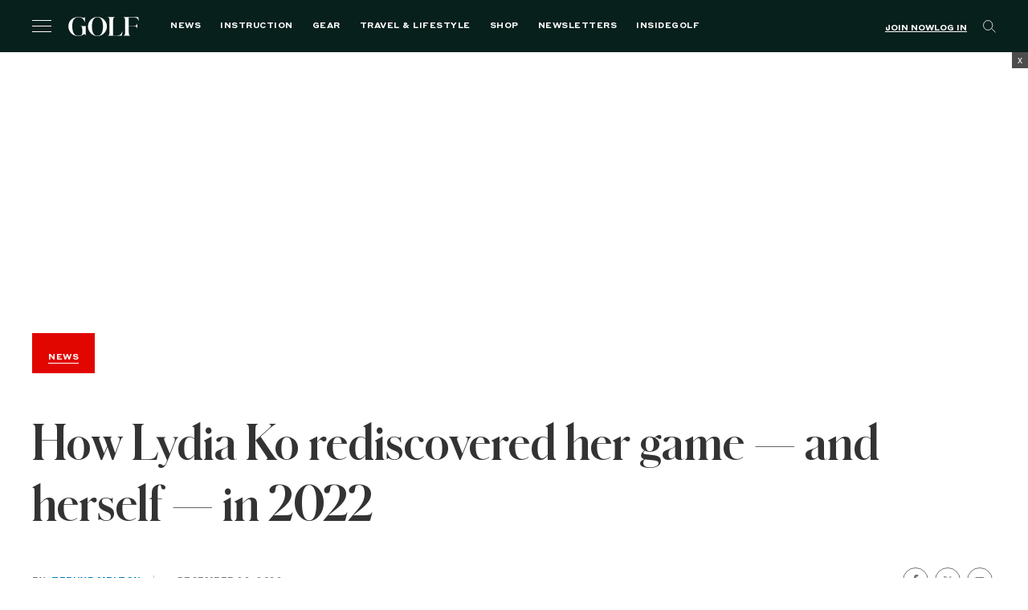

--- FILE ---
content_type: text/html; charset=utf-8
request_url: https://www.google.com/recaptcha/api2/anchor?ar=1&k=6LfPYRMqAAAAAL81LGXiyPeee7dvHVGna3Xvm3fU&co=aHR0cHM6Ly9nb2xmLmNvbTo0NDM.&hl=en&v=PoyoqOPhxBO7pBk68S4YbpHZ&size=invisible&anchor-ms=20000&execute-ms=30000&cb=f2go7vx91slt
body_size: 48788
content:
<!DOCTYPE HTML><html dir="ltr" lang="en"><head><meta http-equiv="Content-Type" content="text/html; charset=UTF-8">
<meta http-equiv="X-UA-Compatible" content="IE=edge">
<title>reCAPTCHA</title>
<style type="text/css">
/* cyrillic-ext */
@font-face {
  font-family: 'Roboto';
  font-style: normal;
  font-weight: 400;
  font-stretch: 100%;
  src: url(//fonts.gstatic.com/s/roboto/v48/KFO7CnqEu92Fr1ME7kSn66aGLdTylUAMa3GUBHMdazTgWw.woff2) format('woff2');
  unicode-range: U+0460-052F, U+1C80-1C8A, U+20B4, U+2DE0-2DFF, U+A640-A69F, U+FE2E-FE2F;
}
/* cyrillic */
@font-face {
  font-family: 'Roboto';
  font-style: normal;
  font-weight: 400;
  font-stretch: 100%;
  src: url(//fonts.gstatic.com/s/roboto/v48/KFO7CnqEu92Fr1ME7kSn66aGLdTylUAMa3iUBHMdazTgWw.woff2) format('woff2');
  unicode-range: U+0301, U+0400-045F, U+0490-0491, U+04B0-04B1, U+2116;
}
/* greek-ext */
@font-face {
  font-family: 'Roboto';
  font-style: normal;
  font-weight: 400;
  font-stretch: 100%;
  src: url(//fonts.gstatic.com/s/roboto/v48/KFO7CnqEu92Fr1ME7kSn66aGLdTylUAMa3CUBHMdazTgWw.woff2) format('woff2');
  unicode-range: U+1F00-1FFF;
}
/* greek */
@font-face {
  font-family: 'Roboto';
  font-style: normal;
  font-weight: 400;
  font-stretch: 100%;
  src: url(//fonts.gstatic.com/s/roboto/v48/KFO7CnqEu92Fr1ME7kSn66aGLdTylUAMa3-UBHMdazTgWw.woff2) format('woff2');
  unicode-range: U+0370-0377, U+037A-037F, U+0384-038A, U+038C, U+038E-03A1, U+03A3-03FF;
}
/* math */
@font-face {
  font-family: 'Roboto';
  font-style: normal;
  font-weight: 400;
  font-stretch: 100%;
  src: url(//fonts.gstatic.com/s/roboto/v48/KFO7CnqEu92Fr1ME7kSn66aGLdTylUAMawCUBHMdazTgWw.woff2) format('woff2');
  unicode-range: U+0302-0303, U+0305, U+0307-0308, U+0310, U+0312, U+0315, U+031A, U+0326-0327, U+032C, U+032F-0330, U+0332-0333, U+0338, U+033A, U+0346, U+034D, U+0391-03A1, U+03A3-03A9, U+03B1-03C9, U+03D1, U+03D5-03D6, U+03F0-03F1, U+03F4-03F5, U+2016-2017, U+2034-2038, U+203C, U+2040, U+2043, U+2047, U+2050, U+2057, U+205F, U+2070-2071, U+2074-208E, U+2090-209C, U+20D0-20DC, U+20E1, U+20E5-20EF, U+2100-2112, U+2114-2115, U+2117-2121, U+2123-214F, U+2190, U+2192, U+2194-21AE, U+21B0-21E5, U+21F1-21F2, U+21F4-2211, U+2213-2214, U+2216-22FF, U+2308-230B, U+2310, U+2319, U+231C-2321, U+2336-237A, U+237C, U+2395, U+239B-23B7, U+23D0, U+23DC-23E1, U+2474-2475, U+25AF, U+25B3, U+25B7, U+25BD, U+25C1, U+25CA, U+25CC, U+25FB, U+266D-266F, U+27C0-27FF, U+2900-2AFF, U+2B0E-2B11, U+2B30-2B4C, U+2BFE, U+3030, U+FF5B, U+FF5D, U+1D400-1D7FF, U+1EE00-1EEFF;
}
/* symbols */
@font-face {
  font-family: 'Roboto';
  font-style: normal;
  font-weight: 400;
  font-stretch: 100%;
  src: url(//fonts.gstatic.com/s/roboto/v48/KFO7CnqEu92Fr1ME7kSn66aGLdTylUAMaxKUBHMdazTgWw.woff2) format('woff2');
  unicode-range: U+0001-000C, U+000E-001F, U+007F-009F, U+20DD-20E0, U+20E2-20E4, U+2150-218F, U+2190, U+2192, U+2194-2199, U+21AF, U+21E6-21F0, U+21F3, U+2218-2219, U+2299, U+22C4-22C6, U+2300-243F, U+2440-244A, U+2460-24FF, U+25A0-27BF, U+2800-28FF, U+2921-2922, U+2981, U+29BF, U+29EB, U+2B00-2BFF, U+4DC0-4DFF, U+FFF9-FFFB, U+10140-1018E, U+10190-1019C, U+101A0, U+101D0-101FD, U+102E0-102FB, U+10E60-10E7E, U+1D2C0-1D2D3, U+1D2E0-1D37F, U+1F000-1F0FF, U+1F100-1F1AD, U+1F1E6-1F1FF, U+1F30D-1F30F, U+1F315, U+1F31C, U+1F31E, U+1F320-1F32C, U+1F336, U+1F378, U+1F37D, U+1F382, U+1F393-1F39F, U+1F3A7-1F3A8, U+1F3AC-1F3AF, U+1F3C2, U+1F3C4-1F3C6, U+1F3CA-1F3CE, U+1F3D4-1F3E0, U+1F3ED, U+1F3F1-1F3F3, U+1F3F5-1F3F7, U+1F408, U+1F415, U+1F41F, U+1F426, U+1F43F, U+1F441-1F442, U+1F444, U+1F446-1F449, U+1F44C-1F44E, U+1F453, U+1F46A, U+1F47D, U+1F4A3, U+1F4B0, U+1F4B3, U+1F4B9, U+1F4BB, U+1F4BF, U+1F4C8-1F4CB, U+1F4D6, U+1F4DA, U+1F4DF, U+1F4E3-1F4E6, U+1F4EA-1F4ED, U+1F4F7, U+1F4F9-1F4FB, U+1F4FD-1F4FE, U+1F503, U+1F507-1F50B, U+1F50D, U+1F512-1F513, U+1F53E-1F54A, U+1F54F-1F5FA, U+1F610, U+1F650-1F67F, U+1F687, U+1F68D, U+1F691, U+1F694, U+1F698, U+1F6AD, U+1F6B2, U+1F6B9-1F6BA, U+1F6BC, U+1F6C6-1F6CF, U+1F6D3-1F6D7, U+1F6E0-1F6EA, U+1F6F0-1F6F3, U+1F6F7-1F6FC, U+1F700-1F7FF, U+1F800-1F80B, U+1F810-1F847, U+1F850-1F859, U+1F860-1F887, U+1F890-1F8AD, U+1F8B0-1F8BB, U+1F8C0-1F8C1, U+1F900-1F90B, U+1F93B, U+1F946, U+1F984, U+1F996, U+1F9E9, U+1FA00-1FA6F, U+1FA70-1FA7C, U+1FA80-1FA89, U+1FA8F-1FAC6, U+1FACE-1FADC, U+1FADF-1FAE9, U+1FAF0-1FAF8, U+1FB00-1FBFF;
}
/* vietnamese */
@font-face {
  font-family: 'Roboto';
  font-style: normal;
  font-weight: 400;
  font-stretch: 100%;
  src: url(//fonts.gstatic.com/s/roboto/v48/KFO7CnqEu92Fr1ME7kSn66aGLdTylUAMa3OUBHMdazTgWw.woff2) format('woff2');
  unicode-range: U+0102-0103, U+0110-0111, U+0128-0129, U+0168-0169, U+01A0-01A1, U+01AF-01B0, U+0300-0301, U+0303-0304, U+0308-0309, U+0323, U+0329, U+1EA0-1EF9, U+20AB;
}
/* latin-ext */
@font-face {
  font-family: 'Roboto';
  font-style: normal;
  font-weight: 400;
  font-stretch: 100%;
  src: url(//fonts.gstatic.com/s/roboto/v48/KFO7CnqEu92Fr1ME7kSn66aGLdTylUAMa3KUBHMdazTgWw.woff2) format('woff2');
  unicode-range: U+0100-02BA, U+02BD-02C5, U+02C7-02CC, U+02CE-02D7, U+02DD-02FF, U+0304, U+0308, U+0329, U+1D00-1DBF, U+1E00-1E9F, U+1EF2-1EFF, U+2020, U+20A0-20AB, U+20AD-20C0, U+2113, U+2C60-2C7F, U+A720-A7FF;
}
/* latin */
@font-face {
  font-family: 'Roboto';
  font-style: normal;
  font-weight: 400;
  font-stretch: 100%;
  src: url(//fonts.gstatic.com/s/roboto/v48/KFO7CnqEu92Fr1ME7kSn66aGLdTylUAMa3yUBHMdazQ.woff2) format('woff2');
  unicode-range: U+0000-00FF, U+0131, U+0152-0153, U+02BB-02BC, U+02C6, U+02DA, U+02DC, U+0304, U+0308, U+0329, U+2000-206F, U+20AC, U+2122, U+2191, U+2193, U+2212, U+2215, U+FEFF, U+FFFD;
}
/* cyrillic-ext */
@font-face {
  font-family: 'Roboto';
  font-style: normal;
  font-weight: 500;
  font-stretch: 100%;
  src: url(//fonts.gstatic.com/s/roboto/v48/KFO7CnqEu92Fr1ME7kSn66aGLdTylUAMa3GUBHMdazTgWw.woff2) format('woff2');
  unicode-range: U+0460-052F, U+1C80-1C8A, U+20B4, U+2DE0-2DFF, U+A640-A69F, U+FE2E-FE2F;
}
/* cyrillic */
@font-face {
  font-family: 'Roboto';
  font-style: normal;
  font-weight: 500;
  font-stretch: 100%;
  src: url(//fonts.gstatic.com/s/roboto/v48/KFO7CnqEu92Fr1ME7kSn66aGLdTylUAMa3iUBHMdazTgWw.woff2) format('woff2');
  unicode-range: U+0301, U+0400-045F, U+0490-0491, U+04B0-04B1, U+2116;
}
/* greek-ext */
@font-face {
  font-family: 'Roboto';
  font-style: normal;
  font-weight: 500;
  font-stretch: 100%;
  src: url(//fonts.gstatic.com/s/roboto/v48/KFO7CnqEu92Fr1ME7kSn66aGLdTylUAMa3CUBHMdazTgWw.woff2) format('woff2');
  unicode-range: U+1F00-1FFF;
}
/* greek */
@font-face {
  font-family: 'Roboto';
  font-style: normal;
  font-weight: 500;
  font-stretch: 100%;
  src: url(//fonts.gstatic.com/s/roboto/v48/KFO7CnqEu92Fr1ME7kSn66aGLdTylUAMa3-UBHMdazTgWw.woff2) format('woff2');
  unicode-range: U+0370-0377, U+037A-037F, U+0384-038A, U+038C, U+038E-03A1, U+03A3-03FF;
}
/* math */
@font-face {
  font-family: 'Roboto';
  font-style: normal;
  font-weight: 500;
  font-stretch: 100%;
  src: url(//fonts.gstatic.com/s/roboto/v48/KFO7CnqEu92Fr1ME7kSn66aGLdTylUAMawCUBHMdazTgWw.woff2) format('woff2');
  unicode-range: U+0302-0303, U+0305, U+0307-0308, U+0310, U+0312, U+0315, U+031A, U+0326-0327, U+032C, U+032F-0330, U+0332-0333, U+0338, U+033A, U+0346, U+034D, U+0391-03A1, U+03A3-03A9, U+03B1-03C9, U+03D1, U+03D5-03D6, U+03F0-03F1, U+03F4-03F5, U+2016-2017, U+2034-2038, U+203C, U+2040, U+2043, U+2047, U+2050, U+2057, U+205F, U+2070-2071, U+2074-208E, U+2090-209C, U+20D0-20DC, U+20E1, U+20E5-20EF, U+2100-2112, U+2114-2115, U+2117-2121, U+2123-214F, U+2190, U+2192, U+2194-21AE, U+21B0-21E5, U+21F1-21F2, U+21F4-2211, U+2213-2214, U+2216-22FF, U+2308-230B, U+2310, U+2319, U+231C-2321, U+2336-237A, U+237C, U+2395, U+239B-23B7, U+23D0, U+23DC-23E1, U+2474-2475, U+25AF, U+25B3, U+25B7, U+25BD, U+25C1, U+25CA, U+25CC, U+25FB, U+266D-266F, U+27C0-27FF, U+2900-2AFF, U+2B0E-2B11, U+2B30-2B4C, U+2BFE, U+3030, U+FF5B, U+FF5D, U+1D400-1D7FF, U+1EE00-1EEFF;
}
/* symbols */
@font-face {
  font-family: 'Roboto';
  font-style: normal;
  font-weight: 500;
  font-stretch: 100%;
  src: url(//fonts.gstatic.com/s/roboto/v48/KFO7CnqEu92Fr1ME7kSn66aGLdTylUAMaxKUBHMdazTgWw.woff2) format('woff2');
  unicode-range: U+0001-000C, U+000E-001F, U+007F-009F, U+20DD-20E0, U+20E2-20E4, U+2150-218F, U+2190, U+2192, U+2194-2199, U+21AF, U+21E6-21F0, U+21F3, U+2218-2219, U+2299, U+22C4-22C6, U+2300-243F, U+2440-244A, U+2460-24FF, U+25A0-27BF, U+2800-28FF, U+2921-2922, U+2981, U+29BF, U+29EB, U+2B00-2BFF, U+4DC0-4DFF, U+FFF9-FFFB, U+10140-1018E, U+10190-1019C, U+101A0, U+101D0-101FD, U+102E0-102FB, U+10E60-10E7E, U+1D2C0-1D2D3, U+1D2E0-1D37F, U+1F000-1F0FF, U+1F100-1F1AD, U+1F1E6-1F1FF, U+1F30D-1F30F, U+1F315, U+1F31C, U+1F31E, U+1F320-1F32C, U+1F336, U+1F378, U+1F37D, U+1F382, U+1F393-1F39F, U+1F3A7-1F3A8, U+1F3AC-1F3AF, U+1F3C2, U+1F3C4-1F3C6, U+1F3CA-1F3CE, U+1F3D4-1F3E0, U+1F3ED, U+1F3F1-1F3F3, U+1F3F5-1F3F7, U+1F408, U+1F415, U+1F41F, U+1F426, U+1F43F, U+1F441-1F442, U+1F444, U+1F446-1F449, U+1F44C-1F44E, U+1F453, U+1F46A, U+1F47D, U+1F4A3, U+1F4B0, U+1F4B3, U+1F4B9, U+1F4BB, U+1F4BF, U+1F4C8-1F4CB, U+1F4D6, U+1F4DA, U+1F4DF, U+1F4E3-1F4E6, U+1F4EA-1F4ED, U+1F4F7, U+1F4F9-1F4FB, U+1F4FD-1F4FE, U+1F503, U+1F507-1F50B, U+1F50D, U+1F512-1F513, U+1F53E-1F54A, U+1F54F-1F5FA, U+1F610, U+1F650-1F67F, U+1F687, U+1F68D, U+1F691, U+1F694, U+1F698, U+1F6AD, U+1F6B2, U+1F6B9-1F6BA, U+1F6BC, U+1F6C6-1F6CF, U+1F6D3-1F6D7, U+1F6E0-1F6EA, U+1F6F0-1F6F3, U+1F6F7-1F6FC, U+1F700-1F7FF, U+1F800-1F80B, U+1F810-1F847, U+1F850-1F859, U+1F860-1F887, U+1F890-1F8AD, U+1F8B0-1F8BB, U+1F8C0-1F8C1, U+1F900-1F90B, U+1F93B, U+1F946, U+1F984, U+1F996, U+1F9E9, U+1FA00-1FA6F, U+1FA70-1FA7C, U+1FA80-1FA89, U+1FA8F-1FAC6, U+1FACE-1FADC, U+1FADF-1FAE9, U+1FAF0-1FAF8, U+1FB00-1FBFF;
}
/* vietnamese */
@font-face {
  font-family: 'Roboto';
  font-style: normal;
  font-weight: 500;
  font-stretch: 100%;
  src: url(//fonts.gstatic.com/s/roboto/v48/KFO7CnqEu92Fr1ME7kSn66aGLdTylUAMa3OUBHMdazTgWw.woff2) format('woff2');
  unicode-range: U+0102-0103, U+0110-0111, U+0128-0129, U+0168-0169, U+01A0-01A1, U+01AF-01B0, U+0300-0301, U+0303-0304, U+0308-0309, U+0323, U+0329, U+1EA0-1EF9, U+20AB;
}
/* latin-ext */
@font-face {
  font-family: 'Roboto';
  font-style: normal;
  font-weight: 500;
  font-stretch: 100%;
  src: url(//fonts.gstatic.com/s/roboto/v48/KFO7CnqEu92Fr1ME7kSn66aGLdTylUAMa3KUBHMdazTgWw.woff2) format('woff2');
  unicode-range: U+0100-02BA, U+02BD-02C5, U+02C7-02CC, U+02CE-02D7, U+02DD-02FF, U+0304, U+0308, U+0329, U+1D00-1DBF, U+1E00-1E9F, U+1EF2-1EFF, U+2020, U+20A0-20AB, U+20AD-20C0, U+2113, U+2C60-2C7F, U+A720-A7FF;
}
/* latin */
@font-face {
  font-family: 'Roboto';
  font-style: normal;
  font-weight: 500;
  font-stretch: 100%;
  src: url(//fonts.gstatic.com/s/roboto/v48/KFO7CnqEu92Fr1ME7kSn66aGLdTylUAMa3yUBHMdazQ.woff2) format('woff2');
  unicode-range: U+0000-00FF, U+0131, U+0152-0153, U+02BB-02BC, U+02C6, U+02DA, U+02DC, U+0304, U+0308, U+0329, U+2000-206F, U+20AC, U+2122, U+2191, U+2193, U+2212, U+2215, U+FEFF, U+FFFD;
}
/* cyrillic-ext */
@font-face {
  font-family: 'Roboto';
  font-style: normal;
  font-weight: 900;
  font-stretch: 100%;
  src: url(//fonts.gstatic.com/s/roboto/v48/KFO7CnqEu92Fr1ME7kSn66aGLdTylUAMa3GUBHMdazTgWw.woff2) format('woff2');
  unicode-range: U+0460-052F, U+1C80-1C8A, U+20B4, U+2DE0-2DFF, U+A640-A69F, U+FE2E-FE2F;
}
/* cyrillic */
@font-face {
  font-family: 'Roboto';
  font-style: normal;
  font-weight: 900;
  font-stretch: 100%;
  src: url(//fonts.gstatic.com/s/roboto/v48/KFO7CnqEu92Fr1ME7kSn66aGLdTylUAMa3iUBHMdazTgWw.woff2) format('woff2');
  unicode-range: U+0301, U+0400-045F, U+0490-0491, U+04B0-04B1, U+2116;
}
/* greek-ext */
@font-face {
  font-family: 'Roboto';
  font-style: normal;
  font-weight: 900;
  font-stretch: 100%;
  src: url(//fonts.gstatic.com/s/roboto/v48/KFO7CnqEu92Fr1ME7kSn66aGLdTylUAMa3CUBHMdazTgWw.woff2) format('woff2');
  unicode-range: U+1F00-1FFF;
}
/* greek */
@font-face {
  font-family: 'Roboto';
  font-style: normal;
  font-weight: 900;
  font-stretch: 100%;
  src: url(//fonts.gstatic.com/s/roboto/v48/KFO7CnqEu92Fr1ME7kSn66aGLdTylUAMa3-UBHMdazTgWw.woff2) format('woff2');
  unicode-range: U+0370-0377, U+037A-037F, U+0384-038A, U+038C, U+038E-03A1, U+03A3-03FF;
}
/* math */
@font-face {
  font-family: 'Roboto';
  font-style: normal;
  font-weight: 900;
  font-stretch: 100%;
  src: url(//fonts.gstatic.com/s/roboto/v48/KFO7CnqEu92Fr1ME7kSn66aGLdTylUAMawCUBHMdazTgWw.woff2) format('woff2');
  unicode-range: U+0302-0303, U+0305, U+0307-0308, U+0310, U+0312, U+0315, U+031A, U+0326-0327, U+032C, U+032F-0330, U+0332-0333, U+0338, U+033A, U+0346, U+034D, U+0391-03A1, U+03A3-03A9, U+03B1-03C9, U+03D1, U+03D5-03D6, U+03F0-03F1, U+03F4-03F5, U+2016-2017, U+2034-2038, U+203C, U+2040, U+2043, U+2047, U+2050, U+2057, U+205F, U+2070-2071, U+2074-208E, U+2090-209C, U+20D0-20DC, U+20E1, U+20E5-20EF, U+2100-2112, U+2114-2115, U+2117-2121, U+2123-214F, U+2190, U+2192, U+2194-21AE, U+21B0-21E5, U+21F1-21F2, U+21F4-2211, U+2213-2214, U+2216-22FF, U+2308-230B, U+2310, U+2319, U+231C-2321, U+2336-237A, U+237C, U+2395, U+239B-23B7, U+23D0, U+23DC-23E1, U+2474-2475, U+25AF, U+25B3, U+25B7, U+25BD, U+25C1, U+25CA, U+25CC, U+25FB, U+266D-266F, U+27C0-27FF, U+2900-2AFF, U+2B0E-2B11, U+2B30-2B4C, U+2BFE, U+3030, U+FF5B, U+FF5D, U+1D400-1D7FF, U+1EE00-1EEFF;
}
/* symbols */
@font-face {
  font-family: 'Roboto';
  font-style: normal;
  font-weight: 900;
  font-stretch: 100%;
  src: url(//fonts.gstatic.com/s/roboto/v48/KFO7CnqEu92Fr1ME7kSn66aGLdTylUAMaxKUBHMdazTgWw.woff2) format('woff2');
  unicode-range: U+0001-000C, U+000E-001F, U+007F-009F, U+20DD-20E0, U+20E2-20E4, U+2150-218F, U+2190, U+2192, U+2194-2199, U+21AF, U+21E6-21F0, U+21F3, U+2218-2219, U+2299, U+22C4-22C6, U+2300-243F, U+2440-244A, U+2460-24FF, U+25A0-27BF, U+2800-28FF, U+2921-2922, U+2981, U+29BF, U+29EB, U+2B00-2BFF, U+4DC0-4DFF, U+FFF9-FFFB, U+10140-1018E, U+10190-1019C, U+101A0, U+101D0-101FD, U+102E0-102FB, U+10E60-10E7E, U+1D2C0-1D2D3, U+1D2E0-1D37F, U+1F000-1F0FF, U+1F100-1F1AD, U+1F1E6-1F1FF, U+1F30D-1F30F, U+1F315, U+1F31C, U+1F31E, U+1F320-1F32C, U+1F336, U+1F378, U+1F37D, U+1F382, U+1F393-1F39F, U+1F3A7-1F3A8, U+1F3AC-1F3AF, U+1F3C2, U+1F3C4-1F3C6, U+1F3CA-1F3CE, U+1F3D4-1F3E0, U+1F3ED, U+1F3F1-1F3F3, U+1F3F5-1F3F7, U+1F408, U+1F415, U+1F41F, U+1F426, U+1F43F, U+1F441-1F442, U+1F444, U+1F446-1F449, U+1F44C-1F44E, U+1F453, U+1F46A, U+1F47D, U+1F4A3, U+1F4B0, U+1F4B3, U+1F4B9, U+1F4BB, U+1F4BF, U+1F4C8-1F4CB, U+1F4D6, U+1F4DA, U+1F4DF, U+1F4E3-1F4E6, U+1F4EA-1F4ED, U+1F4F7, U+1F4F9-1F4FB, U+1F4FD-1F4FE, U+1F503, U+1F507-1F50B, U+1F50D, U+1F512-1F513, U+1F53E-1F54A, U+1F54F-1F5FA, U+1F610, U+1F650-1F67F, U+1F687, U+1F68D, U+1F691, U+1F694, U+1F698, U+1F6AD, U+1F6B2, U+1F6B9-1F6BA, U+1F6BC, U+1F6C6-1F6CF, U+1F6D3-1F6D7, U+1F6E0-1F6EA, U+1F6F0-1F6F3, U+1F6F7-1F6FC, U+1F700-1F7FF, U+1F800-1F80B, U+1F810-1F847, U+1F850-1F859, U+1F860-1F887, U+1F890-1F8AD, U+1F8B0-1F8BB, U+1F8C0-1F8C1, U+1F900-1F90B, U+1F93B, U+1F946, U+1F984, U+1F996, U+1F9E9, U+1FA00-1FA6F, U+1FA70-1FA7C, U+1FA80-1FA89, U+1FA8F-1FAC6, U+1FACE-1FADC, U+1FADF-1FAE9, U+1FAF0-1FAF8, U+1FB00-1FBFF;
}
/* vietnamese */
@font-face {
  font-family: 'Roboto';
  font-style: normal;
  font-weight: 900;
  font-stretch: 100%;
  src: url(//fonts.gstatic.com/s/roboto/v48/KFO7CnqEu92Fr1ME7kSn66aGLdTylUAMa3OUBHMdazTgWw.woff2) format('woff2');
  unicode-range: U+0102-0103, U+0110-0111, U+0128-0129, U+0168-0169, U+01A0-01A1, U+01AF-01B0, U+0300-0301, U+0303-0304, U+0308-0309, U+0323, U+0329, U+1EA0-1EF9, U+20AB;
}
/* latin-ext */
@font-face {
  font-family: 'Roboto';
  font-style: normal;
  font-weight: 900;
  font-stretch: 100%;
  src: url(//fonts.gstatic.com/s/roboto/v48/KFO7CnqEu92Fr1ME7kSn66aGLdTylUAMa3KUBHMdazTgWw.woff2) format('woff2');
  unicode-range: U+0100-02BA, U+02BD-02C5, U+02C7-02CC, U+02CE-02D7, U+02DD-02FF, U+0304, U+0308, U+0329, U+1D00-1DBF, U+1E00-1E9F, U+1EF2-1EFF, U+2020, U+20A0-20AB, U+20AD-20C0, U+2113, U+2C60-2C7F, U+A720-A7FF;
}
/* latin */
@font-face {
  font-family: 'Roboto';
  font-style: normal;
  font-weight: 900;
  font-stretch: 100%;
  src: url(//fonts.gstatic.com/s/roboto/v48/KFO7CnqEu92Fr1ME7kSn66aGLdTylUAMa3yUBHMdazQ.woff2) format('woff2');
  unicode-range: U+0000-00FF, U+0131, U+0152-0153, U+02BB-02BC, U+02C6, U+02DA, U+02DC, U+0304, U+0308, U+0329, U+2000-206F, U+20AC, U+2122, U+2191, U+2193, U+2212, U+2215, U+FEFF, U+FFFD;
}

</style>
<link rel="stylesheet" type="text/css" href="https://www.gstatic.com/recaptcha/releases/PoyoqOPhxBO7pBk68S4YbpHZ/styles__ltr.css">
<script nonce="XmU3sK6bWc8g6obBmZBWgg" type="text/javascript">window['__recaptcha_api'] = 'https://www.google.com/recaptcha/api2/';</script>
<script type="text/javascript" src="https://www.gstatic.com/recaptcha/releases/PoyoqOPhxBO7pBk68S4YbpHZ/recaptcha__en.js" nonce="XmU3sK6bWc8g6obBmZBWgg">
      
    </script></head>
<body><div id="rc-anchor-alert" class="rc-anchor-alert"></div>
<input type="hidden" id="recaptcha-token" value="[base64]">
<script type="text/javascript" nonce="XmU3sK6bWc8g6obBmZBWgg">
      recaptcha.anchor.Main.init("[\x22ainput\x22,[\x22bgdata\x22,\x22\x22,\[base64]/[base64]/UltIKytdPWE6KGE8MjA0OD9SW0grK109YT4+NnwxOTI6KChhJjY0NTEyKT09NTUyOTYmJnErMTxoLmxlbmd0aCYmKGguY2hhckNvZGVBdChxKzEpJjY0NTEyKT09NTYzMjA/[base64]/MjU1OlI/[base64]/[base64]/[base64]/[base64]/[base64]/[base64]/[base64]/[base64]/[base64]/[base64]\x22,\[base64]\\u003d\x22,\x22w4HDlcOQw4tQHBfCqTfDlyNtw4Q/Sm7CtkbCo8K1w4VUGFYNw6fCrcKnw7nChMKeHhQGw5oFwo1fHzF2dcKYWBXDo8O1w7/ChsKSwoLDgsOjwrTCpTvCtcOWCiLCmSIJFnJtwr/DhcOmCMKYCMKcL3/DoMKGw4ERSMKeHnt7asK2UcK3fRDCmWDDvsOTwpXDjcOUacOEwo7DlsKew67Dl0cdw6INw5sQI34URhpJwojDoWDCkHTCrhLDrBPDhXnDvCPDicOOw5ILFVbCkWBZGMO2wqAZwpLDucKBwoYhw6saDcOcMcKowoBZCsKnwpDCp8K5w5ZLw4F6w5QswoZBEcObwoJEGg/Cs1cIw5rDtAzCusOhwpU6LHHCvDZxwqV6wrMeOMORYMOBwoU7w5Zqw4tKwo53b1LDpCPClT/DrGhWw5HDucKMU8OGw53DksKRwqLDvsKwwrjDtcK4w7HDm8OYHWJqa0Z/worCjhpqTMKdMMOtFsKDwpEgwrbDvSxFwpUSwo1twpBwaWQBw4gCcmYvFMK8NcOkMmAXw7/[base64]/Di2fCu3rCucO0SzdaSS8Tw4nDv11qCMKTwoBUwoAjwo/DnknDrcOsI8K6R8KVK8OVwos9wogITnsWEERlwpEtw4QBw7MKUAHDgcKVYcO5w5hgwovCicK1w6XCpHxEwoHCg8KjKMKSwp/CvcK/BHXCi1DDhsKwwqHDvsK3WcOLESrCpcK9wo7DpjjChcO/PxDCoMKbfW0mw6EPw6nDl2DDlFLDjsK8w7E0GVLDl1HDrcKtUcOkS8Olf8OdfCDDoUZywpJnS8OcFCFrYgR2worCgsKWL0HDn8Ouw5vDuMOUVVUrRTrDksOWWMORaAsaCmRQwofCiBJew7TDqsOWFRY4w7TCpcKzwqxIw5EZw4fCi253w6I+PCpGw6DDgcKZwoXCj1/DhR9LSsKlKMOqwp7DtsOjw44tAXVHdB8dbsOpV8KCF8OCFFTCtMKIecK2F8KOwobDkxbCmB4/RFMgw57Dl8OJCwDChcKIME7ChcKtUwnDpBjDgX/DlQDCosKqw40aw7rCnWVnbm/DrcOSYsKvwrxOak/[base64]/QypgwoZ7IxTDpcKZU2oRw5PCtsKnV8OfB0vCjlrCrRk5EcKWcsOMZ8ObI8OpccO0OcKEw57CqDXDmF/[base64]/CrG1owqc3bW4oacKiwoHDh1nDoj8Vwo3CuRjDjsOaQ8Kvwptpwq3DjMK3wo8+wpfCvsKXw5R7w7hPw5fDmsKPwp7CpArDryLCs8OORSTCvsKoIsOVwoLCon3DjsKewpJ7S8KAwrI/AMOPZcO4woMeI8OTw6bDs8OuBwXCiCvCpQcxwqUVdmxgLBLDtH3CoMOFNCBJwpAdwpB1w7PDpsKAw5AIKMKBw7FrwpgqwrbCozPDiGjCrsKYw6bDqE3CrsOFwovDoQvCucOvDcKaYA7ClxbCs0bDpsOuc0NjwrfDqsOyw6RsUAsEwq/DlHvDuMKhQSPCnMO2wrXCvsK8wpvDnsKrw7E0wqfCoUnCuh3CpnjDkcKeNTLDrsKdAsO8ZMOwD3FBw5jCiWXDvAIWwobCrsOFwoNdEcKSPSJTUsKzw5cSw6PCnMOLPsKDfQhdwofDsUXDngwyNh/[base64]/Cv8OKw5PDhQPDtWBNw75acTwjJGNEXMKdwpTDkBDCpjrDssO1w4k4wqxgwrg4ScKdfsOAw6tpKy8zSXTDgngwTMO2wrBxwp/Co8ODVMK7wrjCtcOkwqXCqcOYJMKswoFWf8Onwo3CiMO/wpbDjMOLw40aMsKGXcOqw4TDp8KAw795wr7DpsOlSkUqNQh4w4NVdVA4w5o5w60ka3vCuMKtw5RRwqN0bAXCtMOFYwDCpxwswo/CqMKOWxTDjjUjwr7DvcKKw6LDnMKgwoAkwr5/IEgRFcOww53DtDTCukl2cQbDiMONdMOzwp7Dn8KKw6rCjsK6w6TCvCZiwqwGKsKmTMO3w7nCiEwKwokbYMKSNsOaw5vDjsO8wpN9EsKtwrc5CMKMSVh0w6DCo8OHwo/[base64]/w7jDvnFnHxh+CBUtLEfCqcORRQVICVbDoWDDujDDrMO1YHlgOm4pRcK/[base64]/CiMOsfCR6wpLDosO0wrcLajrCj8KAw65Ow4fCrsOYJsOScTVMwqjCl8O5w4NVwobCl3nDsTIvKMKgwpASDD16EMKSXMOPwofDjsKBw4bDqsKsw51awrDCg8ODMMOOJcOuakDCisOswqxswrpLwrYjQEfCmwvCszhUbsObC1jDisKID8K/QWvCvMOHG8K6aErCsMK/[base64]/CucOPB2HDj8K3JMOpwq8GwqMtfcO5wo7DvsK1D8OaByzDtMK1GEtvUVHCvXQ5w7E+wp/DkMKAJMKhU8K0w5d0w6MMInIXBwTDh8OPwpXCvcOnbB1gKMO/RS4qw7RcJ1lHH8OHesOBASbCiDbDlx9mwrHDpWDCkCDDrnt6woMOdysGUsK0VsOzaDVzHWFGOcOlwrHDkRjDjsORw5fDsVvCgcKPwr0wKlPCpMK6KsKrX2hzw7VdworCncKnwonCrMK+w50JXMOAw7VydsO5DH1mamXConvClhnDmMKFwrnCs8KOwo/[base64]/[base64]/ClijCg8OBw5Vxw4Yaw6LCnirDvcKuwrg8wqB8wrEQwpcod3nCvsKDwph2NcKFfMK/woEdf15uawcrOcKuw4Ujw73DoVw9wrnDoGJEIMKeAMOwQ8K/[base64]/w5fCmcK+wqlgwo7Dg8KqHsKkwpTDrn3CgwweCcOMGwjCpUPCuWsMbXLCssK+wqs3w7gJC8O0FnDCjcOtwpvDgsO7ckXDq8KLwrJfwpJXC1xrOsOXegtQwpbCiMOXdRoAaH5rA8K2bMOQMhXCtjoLWMKaFsK0Yh8Uw5LDosK5ScO6w5sFXhrDq3tfYETDqsO/w77DvS/CsxzDpGfCgsO+CjVcV8KMbQ9pwpUHwpHClMOMGcK9GMKLKnhQwoLDsigHYMOJwoHCn8OaDcKPw4jClMO1X0goHsO0JMONwrfChXzDpcKvUU/Dr8O/T3/Cm8OnFSogwrlpwo4IwqPCuXbDmcO+w70yWcKNPcOMMMKdbMOdQcKKOcKHVMKpwqcxw5E+woZCw51qfsK+IlzDq8KkendlYkJxIMO+PsKYW8KDw4pvfEfCkknCn3/Dt8Ojw6N6bQrDnMK2wrvCsMOowo/CssOfw59eWMOZHRUPwrHCs8OvRC3CnnlrU8KEDEfDnMOIwqxLGcK/wqNNw5LDvMOfFDAdw6fCvcKrGB8tw7zDpi/DpmLCssOVJsODHQ9OwoLDvTjCtT7DiTJ9w452NsOZw6jDmRFCwqNAwqcBfsOYwrwEND/DpRfDr8KdwpBwIMKxw6pAw485wos6w68Owr4ywp/CiMKZDQTCsH9+w5MXwrzDoX3DkFF4wqNbwqN5w5ElwoDDuXgsZcKqaMOQw6LCuMOsw6RtwrrDmcOswo3DunIIwrU0wr7DnCPCvFTDg1nCr03CnsOiw63DrMOIS2RnwoAmwqTDhU/CjcK6w6LDlRNfL3HDo8O/[base64]/CgcKWRMOewrrCokfCtEbCq2l7w4/DtnTCtcKyOlUdTcO6w6HChSR7EELDvsO8HsOHwpHDgSzCo8K3LcOeWEBYRcOGcsOwSQEJa8OqAsKQwpnChsKgwq3DgSBew7h3w5jDjcO1DMKSUsKYPcOFGsOCW8KWw6nCrUHCqDXDsVVjI8KvwpjCnsO5w7nDgMK/fMOgwrjDuU1lMzXCgHvDuB1WG8KLw5jDtwjDo1MaLcOGwptLwpZueQfCoFI3UcKVwoDChMOkwp5PdcKHIsKWw5lSwrwMwp7DpsKrwpU8Yk3ChsKlwpI9wqAlKsO9VMK3w5/DhC0IasOMJcKEw7TCgsO5byU/w4XDnyrDnwfCqzNlARcKKj3CmMOcFSRXwojCiGnDlX7CkMKWwr/DlMOuUTfClBfCtAJqQFfCrUDCvDbCv8OpMTvDvcKsw4LDlXtyw5d1w6LCjxjCscKIGcO0w7TCpsOnw6fCmhtnw7jDiAV2wp7ChsO8wonChmVLwrvDqV/[base64]/R0DCisOqZSzCusOFwq/CqMKJw7spE8KuCMK8U8OCcE5nwoU3AXzCqsK4w6NQw74XRFMVwqfDkknCncO/wpMrwrVrYMKfMcK9w4tqw5RcwqzCgk7Dk8KvNSxqwpbDqwvCqV/CiRvDumvDrA3Cn8K9wqp/XMODUHJtKcKAd8K6ESsKJADDkCbCt8OZwofCqQZbw68TEnhjw5AawowJwrjCulHDigpbw75dWH/CsMOKw6XCm8OAawkEU8OIB30Gw5pgbcKgBMOqesKIw69iwp3DrsOew4xFw45lT8K1w4nCoVvDoRd+wqXCucONE8KMwopmInjCiCLCk8KQPcOwI8Khbw/CoRVjH8K8w5DCucOrwop/w6HCksK2KMO0H3VbKMKLOQUyTFHCj8K/w6V3wonDkB/CqsKbccKrwoI+YsK1wpXCvsKmSXTDtG3Ds8Oha8KKw4TDsQHCpg0gOMOiEcKlwpjDrWbDusKawr7CoMKIwpwPBzjCk8OrOWg4Q8K9wqkPw5p4wq7CtXR/wr5gwrHCrAQrdkUYDVzCi8O3ZcOkIF8FwqRnMsKUwqIUE8KLw6MSwrPDqCYHHMKmOiwrZMO8fzfDllLDhsOycALDoTIfwpxSehkZw4TDqg7CrVxPMWsIw7fDswR2wq5wwqFbw69ADcKUw6TCq1jDncOVw5LDv8OjwoNSBsO8w6oNw64Gw5gjLMOxC8OJw4/Dn8Kew57Dg2jCgMO7w4bDp8Klw6dXWGpTwp/DhVPDh8KvUXRkRcOsT01sw6jDncKyw7bDlS5GwrA9w4QqwrLCucK4CGIEw7DDrcOOdcOzw4xsJgPDp8OBOi4Bw4JMTsO1wp/DuiDCkGHCiMOZE2fDqcOnw6fDlsOXRELCm8OGw7Q8Rm/DmsK1wpxhwrLCtntFEmfDgSTCksOvVT3DlMKPB3AnOsKxJsOaPsKewptbw7TCgWsqFcKxP8OaOcKqJ8OvYD7Cj2vCrkzDkcKSf8OxOcKow4lMd8KLKMKuwp0JwrkVHH8+ZsObVzDDlcK/wrvCucKXw6HCvcOgBMKMcMO/XcO2OMOQwqxswoHCmSDCoDpuaV3Ds8KqeWDCu3Fffj/Dik1bw5YwTsKCDVXCjSQ5wrQPwqrDpxTDh8Kwwqtaw7QhwoMweW3DmcOwwq9/BFhTwpbCggzChcOEc8OjQcKnw4HChTZ8RFBnX2zDlmDDtw7Dk2LDonwyfwwRdsKhCT/CiEHCmnLCusK7w7XDqMK7DMKkwqMxEsOia8Odwp/CqTvCkkl5YcObwqMAX3Bxe0g0EsO9TWvDr8Kfw7k6w4VXwqJhKS/DhwfCrsOnw4rClX0ew4nCn0N6w5zDoQHDiQooPjnDlMKXw7/Cs8K+woJ9w7/DjzbCtMOnw7bDq37CgwPCscOwUBZrC8OOwpRUw7vDhUBAw75UwrVCPMOow64/YRvCncKewotZwqBUR8OtE8Kxwq9Ewrokw6dzw4DCsQrDu8OoT1DCp2RzwqXDrMKYw5BuU2HDlsKiw5UvwqNRTmTCqk5awp3CkVwYw7Btw7jCjkzDl8KMQ0I4wp81w7k/[base64]/KiIoeVDDjcO2w7QYMsO/GwRQCcKVemFZwpMFwoPDiDBcWnDDlQLDj8KhEcKowr/[base64]/CuG3DksOtwr1vZsOxwoVtH8OvaSXDuAxFwqpzR0HDvgDDiQXCtMOTCMKLFFDDj8Ogwq/Cjn5Zw4jDjsO5wpjCuMOxeMKsJlxuFMK9w4RfBDfCswHCkEPDlsOfInUDwr1mUiRhUcKGworCo8OzcBPCkiwydQ8OImfDlFEOFz/[base64]/CqMKNP8KAw751w6XDu8Oww5R9G8K9OcOSw6TCrgVPAxXDpC3CuDXDvcK0YMOWKxd6w5VJGQ3Dt8KjMcODw4wrwoFRw7xBw6TCiMKswpzDmToXaELCkMKzw4DCtsKMwoDDjDc/[base64]/DrsKZWsODLsOWw7TCq8OvNMKEw4nCkFjDn8OHQsOrJDDCp3g2wp5bwpNUcsOswrrCmRI+wotXJBVswpvDiTLDlcKMB8Oyw67DtgIEADvCgxZodm/DnGQhwqF5bsKcwrR1N8KPwo8WwrAhA8KbAcKuw5vDicKNwo1RAXbDjUfCpGgmXQ0Qw6grwqDCpcKzw4E1T8Oyw4PCqQLCm2nDk1vCmcKXwqFBwovDtMO7UsOpUcK7woghwr4RPjvDrsOZwo/DlcKAM2LCusKVw6zDomoew5Eiwqgpw5thUkZrw7/CmMOTDjk9w4ldKGlFf8K1QMONwoUuclXDj8OqUFDCnEhlNsO5PjfCpMOBGMKZbhJcRnTDnsKxbmpgw4vDoS/CkMOffg3DjcOaUy16w7sEwooow7ELw7hEQMO2cF7DtcKYIMOODEN9wr3DrRDCqsK6w5l2w5IlQMKswrZIw6FDw7rCpcOpwrcsC3x2w7HCl8K9fcOIcw3CgCl7wrzCgsO3w542JDtdw53Di8OLaCJ0wq/DgcKYdcOsw6TDoyJJUWPDoMOjNcKewpDDij7Dm8Kmw6DCrcOiG1c7R8OBwok0w53DhcOxwofCtWvDi8KFwr5sKcO8wpMlFsKVwpcpcsKRHsOew71ZK8OsCsKYwobCnicBw6cdwpszw7FeAsO4w6sUw4JFw5MawqDCmcOow7lQFn/DncONw7UHVcKLw4EbwrwBw5DCtWfDm35xwonDlsOaw65/w70GLsKbTMKdw6zCqSjChl/DlFDDjsK4RMKubMKkPcKOHsOPw4tZw73DvcKkw7TCjcOdw57DlsO9UCAnw4B8dMOsLgTDh8O2TQzDoW4ba8KiUcK+X8Kmw59Vw4ELw6J4w4duFnNRcinClkIewoHDh8KpeSLDuwPDkMOGwrxpwpjCiF/DocKACMODE0ABCMKSFsKYKyTCqjnDjlwXR8Kuw4XCi8KswrrCl1LDlMORw7DCuU3CvxMQw7Ypw78Hw780w77DucO5w4/DrMOWwo8AGD4scX/CvMKzwrkKWsOVY2UHw4kWw7rDvMKdwrcdw4pcwqzCicO7woPCt8Ofw5Z6J1HDpRXCuR4yw44Ww6NgwpTDmUgpwoAeR8K4YMOnwq/CtxZ5D8K9GMOFwqlkwoB/[base64]/cBLDiDR/wp/CtMOAUADClTZ0w6MqPsOgwrbCnW/CkcOfMSrCucOnRVjCkcKyYSHCo2DDv2B9MMKHw6pkwrLDli7CrcKdwprDlsK+cMONwolgwqHDvsOqwplLw5vCicKsccOkw7ERRcOAIA14w7DDg8K/[base64]/w6Qtw4nCsFlpLsK9IsKvDsO0woMGasODwoHCjMO0CCPDpcK0w4oYEsKbexZEwo9mXsObSxc+U1gqwrwmRTlMEcOJSMK2cMO8wo/DpsO8w4Row4wRWcOrwqFKUEwQwrfCi3cEPcO8YHogwpfDlcKtw6BKw7jCgcKUfMOWw7bDiE7CiMOBBMOow6/DhmTCkxbCjcOnwoAFwoLDqHzCtMOeesK3HV7DpsO2L8KfcMOHw7EPwq1sw51CTlrCr0DCqnnCmsKiE3A2EzvCkTYawpkiPR/[base64]/CnmRPwrVrw6TDqR7CncKuw7jDlhvDuU3CiDEjDsOGXsKcwpMPYXXDjsKuCcKkwrPDjQ0yw6HDgcKsLhFww4cDV8KmwoIMw77Do3nDnDPDry/DmxQvwoJjfh/DtFrDucKJwp5obxPCnsKlbCNfwqTCgMKww43DkidMbsKMwpNRw7pCLsOINcOMasKPwp9XGsOPGsOob8O8wobCl8KJaEgUXjkuNyNMw6RWworDhMOzfcO0EyPDvsK7WVUwdMOXK8OSw7/ClMOHSgJDwrzCuFDDmjTCh8K6wofDtEdGw6okdQPCmGTDgcKpwqphKC4NDCbDqGDCiT7CgMKDSMKtwpvCjCx8woHCh8KZRMKNFMOywoFbFsOtQHYFLcOEwpNNLwJWBcO6w5t7MX1vw5/[base64]/[base64]/DtsKiOCZ8GVrDrgHCuF04w4gWwpUBH8OcwplbccOLw5dfRsOaw5cnP1sDPxdGwpHCliowbDTCpG0VKMKnfQMKdm19fj17FcKtw7bDusKdw41Qw4UCKcKaKsOQwoN1wq/Di8O4EjIxOgvDqMOpw7t8QMOzwrTChEh+woDDmzLCk8KlKsKQw7lCKkkpJAtTwpBOUBTDl8OJCcO7a8OSTsKGw6/[base64]/DusKxZXzCplpeXTNNLsKHw7HDiRzCmsKSw5l9f1t2wqdHBcKJKsOfw5R4THpMaMKNwog9BXlaGhTCuTPDssOMf8Osw6YFw5hISMOuw4sfOMOSwpovMjPDscKdd8OUw4/DrMO7wq3DlibDjcOWw41TBMOcSsO+fgLDhRrCvcKCO2TDjcKbNMKEWxvCkMOwGTEJw7/[base64]/wpLDmsK9wrEdwr/Dj8OJCWbCmBAxwo3Ds1DCsWjCqcKxwrw2w7bCu2TCkg5ZKsOvw5TCocOeB13Cl8OYwqAJw6/CiD3CgcOBc8Opw7TDj8KCwoIXMMOhCsO2w4HDhhTCpsKhwqHCjWjDuQsPY8OMXcKXVcKVwowiwonDlnUvCMOEw6zCiHcQO8OgwovDlcOeC8K7w63DtMOYw7tVRHFbwroCU8KvwoDDmUI7w67DqxbCgEfDsMOpw5g/Z8KewqdgEBJLw4XDolZgc2FMRsKRacKAbSTCrinCmm0+WwA0wqrDlUgXCcOSPMOjMDnCi3JQPMKLw48/[base64]/[base64]/DvwxFwojCmMO4wo4/OWQhw5Fsw4Ebw5/CsnFHXV7Ci3jDuQ9sKiQWLcOqaUwjwqZgVyllewzDsEUJwrrCncK6wp8NRAbCjEZ5wrsSw5TCohNNVcKBdxVfwrRmGcOvw5caw6fDlUNhwoDDhsOYIDzDqgTCuEw2wo95IMK7w5s/woHCgsOuw6jCiClfR8K4dcO0EwnDmBXDscKpw7o4cMK5w7pse8Oww71Vw7sHKMKIG0/[base64]/DncO9w7bCgnPCvkDDkcOtI8OOeMKkHsKPwr8Wwo56LRPCrcOFQ8OWUwx/WcKODMO3w6fCvMOPw5hcQkjDnsOGwrtNTMKUw7HDkWzDkFBVwqUtw7QPw7DCjxRrw6DDtlLCgMOEGFtTLTEUw7rDhV4Qw6l6PWYbAjlOwoFWw7zCiTLDhyXDnU1EwqFqwqwkwrFTRcKOcE/DrhbCjsOtwotlE29Ywq7Cr2Yze8K1a8K8esKoYmpyc8KpAQcIwpl2wrMeZcKcw6PDksK+T8KjwrHDmGhkaVrCm0vCo8K5cFXDscOCWwh/ZMOdwrozMBnChwbCsWfDhsOcCn3CqcKNwr9+NkY/[base64]/wo/[base64]/DujXDsMOewpgBw47DlcOOZcKYKsKkKjvClzA5w6nCrMOew5HDhMOvLMOwJSAbwrp9B3fDlsOswrBBw7vDh2rDpUTCgcOMYMO9w7Qpw6l8WWPCqUfDoClHdhLCriLDv8KSBAfDjFhnw6/Cg8Omw5LCq0Fkw4tOCGrCoSVew5HDjcOrP8O1ZiUFB1jCny/CnsOPwp7DpcOrwrnDu8OXwo1aw6vCkcO+RzsdwpFOwpzCvnHDhsO5w6VyXcOzw7w4DcKtw7ZVw6gAHV/[base64]/CgMOFw7HDk1PCtC46CRsPwrQicsO3PMKwwp4Ow7ouw6rDjMOgwrgFw5fDvnodw7o1SsKBCxXDtnlCw7ptw7d9UQjCuygWwpdMd8OGwopaSMKEwrpSw5oKXMKqZ1wiPMK3HMKuWXwOw60iV1XDn8OAKMKiw6TCszLDimPCj8Ocw4vDh1gwZ8Omw47CmcOebcOVw7Fiwo/DsMOPV8KTQsOhw6PDlsO9ZmkfwqMGFMKiBMODw5vDscKVLxJpYMKLacOKw4cGw6rDosOjFMKTVMKfQk3DqsKowq56QMKfGxB5D8O+w4t9woctV8OJEcOaw59dwoRcw7zDscOsHwbDiMOtwpE/CSPDucO4CcOQU33CkVPCssOZZ18tIsKZa8KHBml3ZcORS8KRcMKIDcKHVjIJWxoFW8KKCl0qOQjDvUpDw792bxppRcO7emPCnQQAw5wqw4ICcDBiwp3CrcKEZDNFwqlNwohnw67CtmTDkHfDhcOfcyrCmDjClMOSIsO/wpEMIMO2GDvDgcODw6zDtkDCqV7CskFNwr3Ct2LCtcORT8KND2ZPBirCh8KFw7s7w6xIw6gVw5rCp8K2L8KcK8K6w7QhKjF2bcOUd28owqsNM2QnwqVNw7JHSxwtVTxIw7/DlnbDg07DicOowp4bw4nCuzDDhMOtS1jDp2ZcwrvCrBFkfWLCniYUwrvDuAxhwrrCo8OZwpbDjj/Cv2rCpWVcZCkLw5bCrWQawrrCgMKwwoDCsgImw6UmSFbCtzcfwpvDp8OqBhfCvcOWfjXCoRDCnsO2w5rChsOzw7HDo8OdR03ClcKvJA4lCsKCwozDux0cZVYsc8KzLcKRQFrCilTClsOfLCPCt8KhFcOzY8KFw6d+W8O9ZsOEBQ9/FMK0woxuZ2LDhMOWBMOsFMO9Q0nDmsO7w5vCr8KAF3fDtw1Sw4ksw6vChcKHw6x0wptJw5DCr8Ocwr4pwrgcw4oDw6fCtMKGwpvDoDXCjMO6fADDoHrCpwnDpyPDjMOfF8O4PMOxw4vCq8OCYhvCssODw6U6aVHCvcO4ZMOWK8O2TcOJQ2bCpgnDszrDky4zJGtFf3Y/wq0Pw7PChkzDrcKMSWEKETvDlcKWw4A3w7F0ZCjCgsOTwrfDs8OWw6nChQDDrsO9w44hw77DiMO5w6F0IRXDnMKyQMKzEcKHa8KVPcK0f8KDUQl9XwDCg0/CjMKyE07CosO6w63CsMOHwqDCsUPCsThGw7zCnVwKaC7Du09gw63CulHDpB0DW1bDiR8kUcK7w6JnH1TCuMOnccOXwrTCtMKLwp3Cm8OEwqYVwqdawozCtz8gNEUtKsK8wpZOwopSwqcrwqXCrsObHMK3IsONU29aXm8twqlaMsOwF8ONScOxw7cAw7EKw4/[base64]/IMOBwprDmVjDhsKcbcOSE8KtwoAvLxNdwqNswprCocOIwp9ew6ZaZmsOBxHCosKhQMKow4nCk8K7w515wqQ5CsK6P1PDrMK7woXCh8OKwrIXHsKPRjvCssKPwoHDum5VYsKtPHbCsV3Cs8OpDl0Sw6BQO8OVwp/Cq31VKy1Jwr3CilbCjcK3w4XDpCDCm8KXd2rDhCMew412w4rChUDDmMOVwrzClsKxWxl5KMOlSUMNw43Du8O7QC0wwrxNwrzCusKhSFkyIMOPwrobPcObMDoMw4XDpcOEw5pLRcO/J8K1w70vw68pPcO5w4kXw6XCnsOaNBPCqsKvw6JlwpIlw6fCjcKkDH8dHsKXIcKaCXnDhw/[base64]/[base64]/DgsKbWmJKw6TChhkOwqAfQyxBw63Ds8OJw6vCjcKYf8KcwqjCosO3QsK4SMOuHcOhw64jRcOFC8KRDcOoJGHCqFXCnGvCvMOzIhjCusKPZFHDsMO9B8KMSMK5I8O5wprDmWvDpsOqwoIlHMK/KMOYGFsXQcOnw5vCsMKTw78ewojCrTfChcOcNSfDh8KYVF5jwrvDpsKGwqE4wrfCnzTCscOmw6JHwpPCrMKsKMK5w7kUUHsmMVvDgcKtPMKswr7CoXbDnMKvwq7CkcK+wpDDpSkqZBDCignCsl8tKC1lwo4DVsK9F3dyw7/CoxLCrnvDmMK8IMKewoQiU8OxwrTCukDDgyofw6zDo8KQJWsTwpfDsWdwfMO3AFDDrMKkH8Oewq9awrkwwosxw7jDhATDm8KTwrMuw7zCtcKSw7AJJAnCpnvChsO5w5QWw7/Cn0fDhsODwqDDo39AV8OIwqJBw54swqhkQ1XDmHVVcWbCvMOBwp3Du3xgwr1fw4wqwqDDo8OhTsKSYXXDssOrwq/CjMOLFsOdTAPDjnVAasKzcCtkwofCi2HDh8KAw41oVwNbw7kDw4fCvMOmwpLDscO3w6gZKMO/w7VkwoLCt8KtPMKNw7IKbFLDnArCrsK+w7/DuHRXw69xT8OPw6bDucK1X8Kfw64sw6DDswJtNXEtJnYdBHXCgMKNwop/XEvDr8OrNRPCqW1LwqjDjsKfwoDDjsKRXRJkez51NnQRakzDkMOtIBU3wrrDvhbCpMOOBiNOw6oawoUAwojCocKSw4FCYFhwWcOUYzUaw7gpWsKBCjfCuMOrw5thw6nCpsOJNsKJwrPCn1zCpzxgwqTDgcO+w47DhlPDicOewr/CocOSNMK/NMKfNcKBw5PDuMOuGMKvw5XDlcOSwrIOXx3Dpl7DjVhzw7BvDcOswo5AdsK0w6EEM8KAIsOJw6xZw4JkByvClMK6GRHDvlvDokPDkMK1ccO/wrhPw7zDtBpsYQgrwpUYwpgGYcO3I2/Dp0c+VU7Cq8KVwpdEWMK8RsKAwp8nbMOpw6wsM0AcwrTDu8KpFnrDhsOiwqvDjsOrUQZzw4ZfCgFYWwPCuA0xRVF0wpPDhEYRXUx1FMOxwo3DsMK3wqbDilxbFSDCksK8IcKdPcOlw7bCrB1Nw79CbU3CngNjwrPCm30Qw5rDvgjCi8OPasOGw4Yjw5R/wok8wr8iwq5Xw5bDrwADUsOTK8O1BwrDhHjCjSYQdTsTwqYGw4wUw61Tw4Rww67Ch8ODVMK3wozCmD51wrcewrvCnhMqwrZiw5jCoMOyATTCpBppG8KFwotrw70Ww6HDqnvDscKtw6cRJEJ1wrYNw5h0wqQ0CHYWwpbDqMKdM8Oow7/CqV8ywr83eAltw6DCvsK3w4Rrwq3DvTEHwpTDjCg6YcORUcOOw6fCsjJKwpbCsGgZAFzCjAchw6ZHw4DDihlMwqYTC1LCs8K/wrnDp3LDrsOww6kkVcKmM8OreSB4wq3DmQ/DtsKoWxoVOxc4TBrCrz56XWIpw5ATdyZPZsORwrV3worClcOSw4XClcOtAyYzwrHCncOdIF89w43Dv2AbXMK2KkI7bQTDv8O5w6XCqcOgE8OECxt/woBwCkfCicK2QTjCn8OUB8OzQlTCjMOzNBslZ8OLYEzCi8OySMKpw7nCvhJYwpjCjmd4eMO+Y8OIHGolwpXCiBVdw6hbHjhobWMMUsORX24+wqsLw5nDt1AjLTrDriTDk8KBJH8Iw4sswrEnCcKwDWBFwoLDjsKgw71vw43DmETDsMOOFRU6ZicTw5dgU8K4w7/Cix45w6TChQ8LZA3Do8O/w6rCpMOcwogWwp/[base64]/[base64]/DpDHCiybCgsOkQMOlXsKEwrxuwoQrGcKCwqgqWsOrw6wswp3CtRrDvVsqd0DDm3kaJ8KCwrjDn8OkU17DsWltwpAlw583wp7CmhYJUEDDpsOOwoswwoPDscKywoVYTU9Rwr/[base64]/[base64]/DrsKSw41Pw6MTKMO4cmbCrMKTwotyWULDjcKOWD/DisKWe8OQwpHCgTQRwo7Cu2NKw6wuMsObEFHClWLDkDnClsKWGsO8wrICVcOpOMOlMMOHD8KsRlzDuB1fTsKtTMK4SSkKwrrDp8OSwoUjK8OcZkbDtMO/w63CpXEJUsOTwopOw4oNw73CtUQfEcKUwpttHsOHwqUufXpmw5jDscKVE8Kpwq3DksK/J8KIPz3DlMObwo1PwpvDpMKEw7rDtsK9TsOWDRoPw4cZfcKGUMO8RTwswrIDIAXDi2oVCHk/w5fCqcK2wqZjwpLDq8O+HjTChjjChMKiEsOpw6LCpjzCi8ODMMOoFsOua1lWw4AFacK+AMKMMcKcw5LDiAPDuMK5w6YLOcOIHXrDumR3wpYKRsOJGAplYMO4woRcWF7CiGTDs33CthPCoWlAwqQgw5zDmTvCpCQQw6tQw7nCrBnDlcO/[base64]/DiMKFwp/ClcK1WcOyw4vCjAgtw6TCvcOKR8KUw49owofDgToXwpPCrMOeV8O5G8KPwq3CsMKBRcO3wrBAwrrDtsKJdmo5wrTCg1Eyw4NGE1NDwrbDvHLCl2zDmMO/RynCicOaLWVqRCUiwrcbKRgdQcO9Rlp8ElFkCBB5MMOcFMOsS8KsFcKswrIfSMONP8ODcU/Ci8O9HAnDnRPDg8ONfcKyDjhnZ8K5MxXCsMOgOcOewoNLPcO4ckTDqyEVecODwrbDnhfDs8KaJBYBLR3CjxlRw7M/IMKWw7DDnWoqwo5Ew6LCih7Cn37CnGrDmMKuwpJWCMKFH8KMw6Ftw4DCuxDDsMK3w5TDtMOAO8KiXcOeYjM2wrLDqwrCgBDCkVt+w4Rqw5bCusOnw4p2H8K/[base64]/[base64]/[base64]/[base64]/wo7CsGDCmDUhX20obsKYasOCwrXCuD8DVQDCsMOpM8KyWGZ2ViAow4/[base64]/[base64]/DusKWE8OTw4Yow44awpzDp1JnRyPDqG/[base64]/ZsOKFsOqSMK8wpjCnBg2wpdec8KtLWQCPsOZwp3DjxvCrQhgw7bCl1XCncKhw7jCki/CtMOowqfDr8KzYMO8FCzCpsOXI8KrBxNKRl5BcQbCtkdCw77CnFrDoWnDgMOWAsOyV2ADNSTDu8KJw5EHJz7CncO3wo/CmsKgw4gPbsK3w5lqd8K9cMOyW8O0w4bDl8OqK3nCqA0PCnwZw4QpRcOrSz96asOGw4zChsOQwrwgJ8Ovw5fDrAkkwp/DnsOVwr3DpsKPwpFxw7nCi3bDgRTCp8K2wpDCp8OAwr3CtsOLwpLCv8KbQGwlRMKMw7Bow7w5b0PDnWXCmcK8wqnDiMKNEMKZwofDh8O7HFA3YzcuFsKVXsOfw5TDrVLChFsjwqPCicK+w7jDoH/Di3HDm0fCjlzCrjtWw5Qkw7hRw7pdw4HDkTURwpUNw5HDp8KSDsK8w41QdsKjw7/DijrCtGFHFW9TK8KadkPChcKHwpZERyXCkcOOcMOAfRgvwpJ3XCh6BSZow7dFVDk1w4spwoBBQsOYwo5hQcKLw6zCpwx1FsK2wrLDr8KCasO5VcKnRlTCpcO/w7cWw7cEw797B8K3w4pww6zDvsKvLsK7bFzChsOhw4/DtsKLPMKaAcKcw78Gw4AcTEcVw4vDqMOHwpDCtxzDqsOEw4BBw6nDsErCgjh9D8OWwrLDmh0ANHHCvg0rBMKXfcKhQ8K8H0vDnDVpwq7Cv8OWDFDDpUgHf8OJAsK8wrwRbUDDpStgwq7Cnyp2wrTDojcbfsKRS8O8HlPCq8OcwqLDpz7Dv04yVcO6w43CgsOADW/Dl8KyIcOmwrM4fXrCgG0CwpbCslYSw5Q0wol6w7HCn8KBwovCixEWw5/[base64]/CqUAvGFExw6JdwpLCr3I2wrINPWfCtTdNw6nDqANTw4bDu2fDkCw2AMOow6vDvXk3wozDum5hw6pEI8OBdsKkccK6OMKCcMK0flsvw7ZVwrfCkForRxYmwpbCjsKmKBFVwp/[base64]/HxUtw6pmwqx8w4ZvwrQpdMKtLSgoMxBbaMObFEDDk8OKw6pHwprDkCVMw70FwpwnwoxWa0xAG08sDMOYWQ3ColnCuMOFfVZKwrXDscORw44Hw7LDvAscZyUcw43CtsKiLcOUMcK2w6hLCWHCrA7ClEtVwrJoGsKJw4vDlMKbcsOgXV/DisOWX8OMJMKeOG/CmsOZw53CijjDmhphwrkWZcKEwrgBw7LCm8OHSkLCq8OAw4IqEQVLw6k1Zx1Vw7JlbcO7wpzDm8OrQEQePDvDqcKww6/Dm3bCi8OobsKND0nDvsKCKVfDpyoWZjJIX8OQwrrDv8KjwqDDt28cK8KMNmvCkysowqR2wrfCuMKRFk9QF8KWR8OKf0rCuyPCvcKrIydBOAAXwpPCjR/Ds3vCrTXDvcO9MMO+GMKHwovCksOXEj1wwq7CkMOMSwZvw6PDi8OTwpfDscOqXMK1UAVzw6YPwqENwojDmMOywo0OGirCocKPw6dwYS41wqwbK8KgfTXChER9dGl2wrE2Q8OXY8Kww5YSw4ZxLMOXVyJkw68hwo7DkcKjUGB/[base64]/[base64]/[base64]/DlFoyI8KCwrIiDT9xJcOlw4XDtsKmwqxHbgJ0w4Vfw6HCmw/DhzFVesOKw4/CsFXCmMKVZMKpP8Ovwp4Rw606QmIIwprCoCbCucOGF8KIwrZuw5EEH8OIwrgjwqLDhCgBFRQOYCxowpZ+YMKewpJuwrPDisO1w6sNw4LCoTnCkcKuwqvClh/[base64]/IWzCvMO5H8OLwrHDu8O1w5sew4fDh8OywpdtDTVgwp/Dt8OReF/DrcOPUsOrwocKUMK1U1R3RDfDhcKFdMKPwqLCrcOiQHbDiw3Dhm/[base64]/DucOcHsOqIn/DisO8DhXDoApQZULDmCrDjWwtXcOxBsK+wq7DjMK7esK1wr0Gw5YOUTEBwos9w63CicOlZsKNw5k7wqlsCsKdwr/CoMOXwrkKTsKhw6pnwojCkELCrsO8w7/[base64]/fcO5w45pZsOfScOIw5h6w4ljwqDDmcKVQgXDrjbCjAUDwqvCknfDqsOVd8OKwpcZccKRG3FPw6g+QsKSIiQQGH95wrPDqcKuw5bDnWM1VsKiwrJRERTDszgxQcOaV8Khw5UawphRw69bw6DDhsKUDcOVZ8K8wonDlnrDmGIYwpDCp8KwGcOZRsO/ZcOTTsOJMcKVRcOAKBldXMOhfAZsH3AIwrB+LcOcworCisOiw4XDg0HChTDCrcKxR8K/Pn1qw5NlDC4vXMOVw5srQMO5w5vCnMK/[base64]/CscOJNQHCvcOLPRRFw6wFbC82wrl9wrQCPsOTwroLw4TCusOtwp0dNkHCsQZxTi3DnX3DvcOTw7zDjsOPLMOAwrPDqk9+w6FgS8OSwpJ7JCLCtMOMBcK8wqs7w55/XyxkP8Oew6TCncOqYMK9ecOyw5LCtEcYwrPDpMOnZsOXB0vDh0ctw6vDm8KTwq/CiMKrw6VfUcOjwoYeY8K4E0NBw7zDlRghZXoaYhnDnUnDsi1TfTjCk8O9w7hvacKYJgZrw6pqRcK9wqUgw4XCnQwZYMOuwq95S8KewrcFRnhEw4cWw54FwrjDjcKEw6LDlnMhw7wPw5fDnQg1T8KLw5h/QcKtI0jCom/DsUoQScKsQ2TCuSlqGsKHesKAw4LCrQHDqGInw6cPw4pKw6lhwoLDl8OBw4rChsK0RB/ChCZsVjtIEQRawqAFwrd0wpxLw5RiJj3CtgHCrMKhwoUTw4FRw4HCgVg4w63Cti/Dp8Kow4rDunbDgBXCjsOhFjxbD8ORw5Q9wpTCm8OjwrcdwoF8w60BSMO2wpPDl8KmDmbCpMO6wqs5w6bDky0aw5LDt8KgBHgOQB/[base64]/Do1ADK2tzwrvDgCPCgBlIKkxdw6TDsQplBmM4MMKZNMOWIwTDkcOYRcOkw7AXfWp6w6jCqsObJsKZOScIEsKVw4HCiRrCl1Amw7zDtcOwwoDCsMOLw4fCrsK7wok6w4LDkcK5HMKmwq/CmzBiw6wLUm/DpsK+wqjDlMOAIMKQYXbDlcO+VV/DmmfDuMK7w4YSC8KCw6fDnU/ChcKvahx6KsOEMMOHwpfDusO4wogswr/Cp0wKw6jCscKJw5RnBsODQMK9agnCksOeCsKKwqIKKFgkQsKLw7lwwrJhJcKhAsK8w6PCvyfCv8OpK8OTa2/DjcOzf8O6FMO8w4lMwr/[base64]/CgsKyI8KXURdCWRMSNMOAGQ3CsMKrw4wfKyMww4HCqxNdwrzDhA\\u003d\\u003d\x22],null,[\x22conf\x22,null,\x226LfPYRMqAAAAAL81LGXiyPeee7dvHVGna3Xvm3fU\x22,0,null,null,null,1,[21,125,63,73,95,87,41,43,42,83,102,105,109,121],[1017145,188],0,null,null,null,null,0,null,0,null,700,1,null,0,\x22CvYBEg8I8ajhFRgAOgZUOU5CNWISDwjmjuIVGAA6BlFCb29IYxIPCPeI5jcYADoGb2lsZURkEg8I8M3jFRgBOgZmSVZJaGISDwjiyqA3GAE6BmdMTkNIYxIPCN6/tzcYADoGZWF6dTZkEg8I2NKBMhgAOgZBcTc3dmYSDgi45ZQyGAE6BVFCT0QwEg8I0tuVNxgAOgZmZmFXQWUSDwiV2JQyGAA6BlBxNjBuZBIPCMXziDcYADoGYVhvaWFjEg8IjcqGMhgBOgZPd040dGYSDgiK/Yg3GAA6BU1mSUk0GhkIAxIVHRTwl+M3Dv++pQYZxJ0JGZzijAIZ\x22,0,0,null,null,1,null,0,0,null,null,null,0],\x22https://golf.com:443\x22,null,[3,1,1],null,null,null,1,3600,[\x22https://www.google.com/intl/en/policies/privacy/\x22,\x22https://www.google.com/intl/en/policies/terms/\x22],\x22CpaFXr72KuOZOO39sxza0mL6pw/ZlQK+d6GG2kbEcIk\\u003d\x22,1,0,null,1,1768412674078,0,0,[119,37,181],null,[190,251,86,227],\x22RC-TMb-9Qu_Ay-Rsg\x22,null,null,null,null,null,\x220dAFcWeA6O2NlWYpjPOsmUU5fgfVVOHbkUYDKzuY_luB3H6_HjTR4RcK9AUrsUrKzxqg8l7GOeQHmvVB6mDdD7PpVBj-x8eTkjHg\x22,1768495474097]");
    </script></body></html>

--- FILE ---
content_type: text/css
request_url: https://golf.com/wp-content/themes/golf/compiled/css/quote.css?ver=1768341683
body_size: 905
content:
@keyframes rotation{from{transform:rotate(0deg)}to{transform:rotate(360deg)}}@keyframes progress{0%{left:0;transform:translateX(-100%)}100%{left:100%;transform:translateX(0%)}}.g-block-wrapper--quote.g-block-wrapper{margin-top:1.875rem;margin-bottom:1.875rem;width:100%;max-width:90em;margin-left:auto;margin-right:auto;padding-left:20px;padding-right:20px}@media screen and (min-width: 64em){.g-block-wrapper--quote.g-block-wrapper{margin-top:2.5rem;margin-bottom:2.5rem}}@media screen and (min-width: 64em){.g-block-wrapper--quote.g-block-wrapper{padding-left:40px;padding-right:40px}}@media screen and (min-width: 48em){.g-block-wrapper--quote.g-block-wrapper--inline,.g-block-wrapper--quote.g-block-wrapper--indented{max-width:778px}.g-block-wrapper--quote.g-block-wrapper--hero{max-width:calc(979px + 20px*2)}.g-block-wrapper--quote.g-block-wrapper--diptych{max-width:1280px}.g-block-wrapper--quote.g-block-wrapper--hero_image{max-height:100vh;overflow:hidden}}@media screen and (min-width: 64em){.g-block-wrapper--quote.g-block-wrapper--hero{max-width:calc(979px + 100px)}}.g-block-quote{line-height:1;font-family:"SchnyderM-Bold",sans-serif}.g-block-quote.g-block-quote--hide-mark .g-block-quote__text::before{display:none}.g-block-quote p{max-width:none}.g-block-quote__text-wrapper{position:relative}.g-block-quote--show-mark .g-block-quote__text-wrapper{padding-top:40px}@media screen and (min-width: 48em){.g-block-quote--show-mark .g-block-quote__text-wrapper{padding-top:0;padding-left:66px}}.g-block-quote__text{color:#333;font-size:1em;font-weight:600;margin:0;line-height:inherit;display:block}.g-block-quote__text::before{content:"‘‘";font-size:78px;position:absolute;top:-4px;left:17px;letter-spacing:-2px;line-height:1}@media screen and (min-width: 48em){.g-block-quote__text::before{font-size:127px;top:-4px;left:0;letter-spacing:-3px}}.g-block-quote__author{font-family:"StyreneA-Bold",helvetica,sans-serif;font-size:.625rem;font-weight:bold;font-stretch:normal;font-style:normal;line-height:1.2;letter-spacing:.5px;color:#757575;text-transform:uppercase;margin:20px 0 0;display:block}.g-block-quote--inline{font-size:28px;line-height:1.43;margin-left:auto;margin-right:auto}@media screen and (min-width: 48em){.g-block-quote--inline{font-size:42px;line-height:1.29;max-width:none}.g-block-quote--inline.g-block-quote--show-mark{margin-left:-66px}}.g-block-quote--indented{font-size:20px;line-height:1.5}@media screen and (min-width: 48em){.g-block-quote--indented{font-size:24px;line-height:1.42}}.g-block-quote--hero{font-size:32px;line-height:1.44;max-width:1044px}@media screen and (min-width: 48em){.g-block-quote--hero{font-size:60px;line-height:1.27}.g-block-quote--hero.g-block-quote--show-mark{margin-left:-66px}}.g-block-quote--hero_image{position:relative;padding-left:0;font-size:0}.g-block-quote--hero_image::before{top:67px;left:85px;font-size:127px}.g-block-quote--hero_image .g-block-quote__text-wrapper{margin-bottom:40px;font-size:32px;line-height:1.44}@media screen and (min-width: 48em){.g-block-quote--hero_image .g-block-quote__text-wrapper{position:absolute;top:62px;left:20px;max-width:979px;font-size:60px;line-height:1.27}}@media screen and (min-width: 64em){.g-block-quote--hero_image .g-block-quote__text-wrapper{left:86px}}.g-block-quote--diptych{float:none;padding-left:0;padding-right:0;font-size:28px;line-height:1.43}.g-block-wrapper--align-left .g-block-quote--diptych:first-of-type{margin-top:60px}.g-block-wrapper--align-right .g-block-quote--diptych+.g-block-quote--diptych{margin-top:60px}.g-block-quote--diptych .g-block-quote__image{padding:0 20px}.g-block-quote--diptych .g-block-quote__text{color:#333;display:block}.g-block-quote--diptych .g-block-quote__text::before{left:20px}@media screen and (min-width: 48em){.g-block-quote--diptych{font-size:42px;line-height:1.29;width:50%;display:flex;flex-direction:column;justify-content:center;align-items:center}.g-block-wrapper--align-left .g-block-quote--diptych:first-of-type{margin-top:0}.g-block-wrapper--align-right .g-block-quote--diptych+.g-block-quote--diptych{margin-top:0}.g-block-quote--diptych.g-block-quote--show-mark .g-block-quote__text-wrapper{padding-top:70px}.g-block-quote--diptych .g-block-quote__image{padding:0}.g-block-quote--diptych .g-block-quote__text-wrapper{max-width:377px;padding-left:25px;padding-right:25px}.g-block-quote--diptych .g-block-quote__text::before{top:0;left:25px}}@media screen and (min-width: 48em){.g-block-quote--align-left,.g-block-quote--align-right{float:left;width:342px;margin-bottom:30px}.g-block-quote--align-left{float:left;margin-right:25px}.g-block-quote--align-left.g-block-quote--show-mark{margin-left:-66px}.g-block-quote--align-right{float:right;margin-left:25px}.g-block-quote--align-right.g-block-quote--show-mark{margin-right:-66px}.g-block-quote--align-right .g-block-quote__text-wrapper{padding-left:0;padding-right:66px}.g-block-quote--align-right .g-block-quote__text::before{left:auto;right:0}}@media screen and (min-width: 48em){.g-block-quote--theme-light::before,.g-block-quote--theme-light .g-block-quote__text,.g-block-quote--theme-light .g-block-quote__author{color:#fff}.g-block-quote--theme-dark::before,.g-block-quote--theme-dark .g-block-quote__text{color:#333}}


--- FILE ---
content_type: text/css
request_url: https://golf.com/wp-content/themes/golf/compiled/css/article-embed.css?ver=1768341683
body_size: 544
content:
@keyframes rotation{from{transform:rotate(0deg)}to{transform:rotate(360deg)}}@keyframes progress{0%{left:0;transform:translateX(-100%)}100%{left:100%;transform:translateX(0%)}}.g-block-article-embed{margin:30px auto;max-width:778px;padding-left:20px;padding-right:20px}@media screen and (min-width: 64em){.g-block-article-embed{padding-left:40px;padding-right:40px}}@media screen and (min-width: 39em){.g-block-article-embed{margin:30px auto}}.g-block-article-embed figure{margin-bottom:24px;display:flex;flex-direction:column}@media screen and (max-width: 38em){.g-block-article-embed figure{align-items:center;gap:20px}}.g-block-article-embed figure .g-article-embedded__img-wrapper{position:relative;display:block;overflow:hidden;font-size:0}.g-block-article-embed figure .g-article-embedded__img-wrapper .article__category{position:absolute;margin-left:0;left:0;top:0;font-size:1rem;line-height:1.65}.g-block-article-embed figure figcaption{display:block}.g-block-article-embed figure figcaption h2,.g-block-article-embed figure figcaption h3,.g-block-article-embed figure figcaption blockquote{color:#333;font-size:20px;font-family:"SchnyderM-Bold",sans-serif;line-height:1.5;letter-spacing:.5px;margin-top:15px;margin-bottom:20px;max-width:none}@media screen and (min-width: 48em){.g-block-article-embed figure figcaption h2,.g-block-article-embed figure figcaption h3,.g-block-article-embed figure figcaption blockquote{font-size:24px;line-height:1.42}}.g-block-article-embed figure figcaption span{color:#757575;font-family:"StyreneA-Bold",helvetica,sans-serif;font-size:10px;text-transform:uppercase;letter-spacing:.5px}.g-block-article-embed figure figcaption span a{color:#007ab3;border-bottom:1px solid #007ab3;padding-bottom:2px}@media screen and (max-width: 38em){.g-block-article-embed figure{flex-direction:row;padding:20px 0;border-top:1px solid #c7c7c7;border-bottom:1px solid #c7c7c7}.g-block-article-embed figure .g-article-embedded__img-wrapper{flex:0 0 75px;max-width:75px;margin:0}.g-block-article-embed figure .article__category{display:none}.g-block-article-embed figure figcaption blockquote{font-family:"StyreneA-Medium",helvetica,sans-serif;font-size:.8125rem;font-weight:500;font-stretch:normal;font-style:normal;line-height:1.54;letter-spacing:-0.25px;color:#333;margin:0}.g-block-article-embed figure figcaption .author{display:none}}@media screen and (min-width: 48em){.g-block-article-embed figure{max-width:373px;margin-top:5px}}.g-block-article-embed .g-article-embedded__img-wrapper>a{display:block;position:relative;display:block}.g-block-article-embed .g-article-embedded__img-wrapper>a::before{display:block;content:"";width:100%;padding-top:100%}.g-block-article-embed .g-article-embedded__img-wrapper>a>.inner{position:absolute !important;-o-object-fit:cover;object-fit:cover;-o-object-position:center;object-position:center;top:0;left:0;bottom:0;right:0;height:100%;width:100%}.g-block-article-embed .g-article-embedded__img-wrapper>a>.inner-mobile-right{-o-object-position:right;object-position:right}.g-block-article-embed .g-article-embedded__img-wrapper>a>.inner-mobile-left{-o-object-position:left;object-position:left}@media screen and (min-width: 39em){.g-block-article-embed .g-article-embedded__img-wrapper>a>.inner-right{-o-object-position:right;object-position:right}.g-block-article-embed .g-article-embedded__img-wrapper>a>.inner-left{-o-object-position:left;object-position:left}}@media screen and (min-width: 39em){.g-block-article-embed .g-article-embedded__img-wrapper>a{position:relative;display:block}.g-block-article-embed .g-article-embedded__img-wrapper>a::before{display:block;content:"";width:100%;padding-top:56.25%}.g-block-article-embed .g-article-embedded__img-wrapper>a>.inner{position:absolute !important;-o-object-fit:cover;object-fit:cover;-o-object-position:center;object-position:center;top:0;left:0;bottom:0;right:0;height:100%;width:100%}.g-block-article-embed .g-article-embedded__img-wrapper>a>.inner-mobile-right{-o-object-position:right;object-position:right}.g-block-article-embed .g-article-embedded__img-wrapper>a>.inner-mobile-left{-o-object-position:left;object-position:left}}@media screen and (min-width: 39em)and (min-width: 39em){.g-block-article-embed .g-article-embedded__img-wrapper>a>.inner-right{-o-object-position:right;object-position:right}.g-block-article-embed .g-article-embedded__img-wrapper>a>.inner-left{-o-object-position:left;object-position:left}}.g-block-article-embed .g-article-embedded__img-wrapper .article__category{z-index:1}@media screen and (min-width: 48em){.g-block-article-embed--align-left figure{float:left;margin-right:25px}}@media screen and (min-width: 48em){.g-block-article-embed--align-right figure{float:right;margin-left:25px}}


--- FILE ---
content_type: text/css
request_url: https://golf.com/wp-content/themes/golf/compiled/css/parone-video.css?ver=1768341683
body_size: 687
content:
@keyframes rotation{from{transform:rotate(0deg)}to{transform:rotate(360deg)}}@keyframes progress{0%{left:0;transform:translateX(-100%)}100%{left:100%;transform:translateX(0%)}}.g-block-parone-video{margin-top:1.875rem;margin-bottom:1.875rem;position:relative}@media screen and (min-width: 64em){.g-block-parone-video{margin-top:2.5rem;margin-bottom:2.5rem}}.g-block-parone-video .inline-video--inline{max-width:778px;margin:0 auto;padding-left:20px;padding-right:20px}@media screen and (min-width: 64em){.g-block-parone-video .inline-video--inline{padding-left:40px;padding-right:40px}}.g-block-parone-video .inline-video--featured{padding:1.25rem;background:#0a2b26}@media screen and (min-width: 64em){.g-block-parone-video .inline-video--featured{padding:5rem 3.125rem 6.875rem 3.125rem}}.g-block-parone-video .gated-video-overlay{width:100%;max-width:778px;padding-left:20px;padding-right:20px;z-index:100;display:none;position:absolute;top:0;left:50%;transform:translateX(-50%)}@media screen and (min-width: 64em){.g-block-parone-video .gated-video-overlay{padding-left:40px;padding-right:40px}}.g-block-parone-video .gated-video-overlay.open{display:block}.g-block-parone-video .gated-video-overlay.mini-player{position:fixed;bottom:20px;right:10px;top:auto;margin:0;left:auto;width:380px;z-index:10000;height:255px;padding:0;transform:translateX(0)}.g-block-parone-video .gated-video-overlay.mini-player .gated-video-overlay__wrapper{padding:0;position:absolute;left:0;top:0;width:100%;height:100%;padding-top:40px}.g-block-parone-video .gated-video-overlay.mini-player .gated-video-overlay__inner{padding:0 20px}.g-block-parone-video .gated-video-overlay.mini-player::before{content:"";display:block;height:40px;background:#0b2b26;width:100%}@media screen and (min-width: 48em){.g-block-parone-video .gated-video-overlay:not(.mini-player) .gated-video-overlay__inner{grid-template-columns:1fr 1fr}.g-block-parone-video .gated-video-overlay:not(.mini-player) .gated-video-overlay__image{display:block}.g-block-parone-video .gated-video-overlay:not(.mini-player) .gated-video-overlay__logo{width:9.375rem;margin-bottom:20px}.g-block-parone-video .gated-video-overlay:not(.mini-player) .gated-video-overlay__price{margin-bottom:40px}}.g-block-parone-video .gated-video-overlay__wrapper{padding-bottom:2px;width:100%;height:0;padding-top:56.25%;position:relative}.g-block-parone-video .gated-video-overlay__inner{position:absolute;left:0;top:0;width:100%;height:100%;display:grid;grid-template-columns:1fr;gap:40px;align-items:center;padding-left:20px;padding-right:20px;padding-top:20px;padding-bottom:20px;background:rgba(11,43,38,.9)}@media screen and (min-width: 64em){.g-block-parone-video .gated-video-overlay__inner{padding-left:40px;padding-right:40px}}@media screen and (min-width: 64em){.g-block-parone-video .gated-video-overlay__inner{padding-top:40px;padding-bottom:40px}}.g-block-parone-video .gated-video-overlay__image{display:none}.g-block-parone-video .gated-video-overlay__logo{width:5rem;margin-bottom:10px}.g-block-parone-video .gated-video-overlay__logo img{width:100%;height:auto;display:block}.g-block-parone-video .gated-video-overlay__copy{color:#fff;overflow:hidden;text-overflow:ellipsis;display:-webkit-box;-webkit-line-clamp:2;box-orient:vertical;-webkit-box-orient:vertical;font-family:"StyreneA-Medium",helvetica,sans-serif;font-size:13px;line-height:20px;letter-spacing:-0.032px;margin-bottom:16px}.g-block-parone-video .gated-video-overlay__price{color:#ffa300;font-family:"StyreneA-Medium",helvetica,sans-serif;font-size:16px;line-height:20px;letter-spacing:-0.25px;margin-bottom:20px}.g-block-parone-video .gated-video-overlay__actions{display:flex;gap:20px;align-items:center}.g-block-parone-video .gated-video-overlay__cta{max-width:157px}.g-block-parone-video .gated-video-overlay__login{font-family:"StyreneA-Bold",helvetica,sans-serif;text-transform:uppercase;font-size:10px;line-height:12px;text-decoration:underline;text-underline-offset:3px}.g-block-parone-video .gated-video-overlay__login,.g-block-parone-video .gated-video-overlay__login:visited{color:#fff}.g-block-parone-video .gated-video-overlay__login:hover{text-decoration-color:#ffa300}


--- FILE ---
content_type: text/css
request_url: https://golf.com/wp-content/themes/golf/compiled/css/parone-playlist-tabs.css?ver=1768341683
body_size: 1970
content:
@keyframes rotation{from{transform:rotate(0deg)}to{transform:rotate(360deg)}}@keyframes progress{0%{left:0;transform:translateX(-100%)}100%{left:100%;transform:translateX(0%)}}.playlist-tabs{position:relative}.playlist-tabs__inner{width:100%;max-width:90em;margin-left:auto;margin-right:auto;padding-left:20px;padding-right:20px;padding-top:20px;padding-bottom:20px}@media screen and (min-width: 64em){.playlist-tabs__inner{padding-left:40px;padding-right:40px}}@media screen and (min-width: 64em){.playlist-tabs__inner{padding-top:40px;padding-bottom:40px}}.playlist-tabs__headline{padding:0;text-align:center}.playlist-tabs__cta{display:flex;justify-content:center;margin-top:20px}@media screen and (min-width: 48em){.playlist-tabs__cta{margin-top:40px}}.playlist-tabs--dark{background-color:#0a2b26;color:#fff}.playlist-tabs--dark .playlist-tabs__headline{color:#fff}.playlist-tabs .tabs__select{width:100%;display:flex;align-items:center;border:1px solid #333;background-color:rgba(0,0,0,0);color:#333;font-family:"SchnyderM-Bold",sans-serif;font-size:20px;font-weight:700;font-stretch:normal;font-style:normal;line-height:1.5;letter-spacing:normal;padding:.9375rem 1.5625rem;background-image:url("[data-uri]");background-size:1rem 1rem;background-repeat:no-repeat;background-position:right .9375rem top 1.375rem}.playlist-tabs .tabs__select option{font-size:1rem;line-height:1}@media screen and (min-width: 64em){.playlist-tabs .tabs__select{display:none}}.playlist-tabs .tabs__nav{display:flex;align-items:flex-end;justify-content:center;margin-bottom:20px}.playlist-tabs .tabs__nav[scrollable]{justify-content:flex-start}.playlist-tabs .tabs__nav--single .tabs__tab{display:inline-block;pointer-events:none;cursor:default}@media screen and (min-width: 48em){.playlist-tabs .tabs__nav{margin-bottom:40px}}@media screen and (min-width: 64em){.playlist-tabs .tabs__nav[scrollable]{overflow-x:auto;white-space:nowrap;-webkit-overflow-scrolling:touch;scrollbar-width:none;-ms-overflow-style:none;display:block}.playlist-tabs .tabs__nav[scrollable]::-webkit-scrollbar{display:none}}.playlist-tabs .tabs__tab{color:#969696;font-family:"SchnyderM-Bold",sans-serif;font-size:24px;font-weight:700;font-stretch:normal;font-style:normal;line-height:1.42;letter-spacing:normal;min-width:10.9375rem;background-color:rgba(0,0,0,0);border:none;padding:.9375rem 2.1875rem;border-bottom:1px solid #969696;cursor:pointer;display:none}.playlist-tabs .tabs__tab--active{color:#333;border-bottom:2px solid #333}@media screen and (min-width: 64em){.playlist-tabs .tabs__tab{display:inline-block}}.category-articles .playlist-tabs .tabs__tab{min-width:10.9375rem}.playlist-tabs .tabs__panel{display:none}.playlist-tabs .tabs__panel--active{display:block}.playlist-tabs .tabs--dark .tabs__select{border:1px solid #fff;color:#fff;background-image:url("[data-uri]")}.playlist-tabs .tabs--dark .tabs__tab--active{border-bottom:2px solid #fff;color:#fff}.playlist-tabs .parone-playlist__wrapper{margin-bottom:20px}@media screen and (min-width: 48em){.playlist-tabs .parone-playlist__wrapper{margin-bottom:40px}}@media screen and (min-width: 64em){.playlist-tabs .parone-playlist__wrapper{display:grid;grid-template-columns:2fr 1fr;-moz-column-gap:60px;column-gap:60px;align-items:center}.playlist-tabs .parone-playlist__wrapper--single{display:block}}.playlist-tabs .parone-playlist__parone-video{width:100%;height:0;padding-top:56.25%;position:relative}.playlist-tabs .parone-playlist__parone-video parone-video-block{position:absolute;left:0;top:0;width:100%;height:100%;-o-object-fit:cover;object-fit:cover}.playlist-tabs .parone-playlist__parone-video__title{color:#333;padding:0;margin:20px 0;max-width:none}.playlist-tabs .parone-playlist__parone-video__description{color:#333;margin:0 0 1.5625rem;padding:0;font-size:18px}.playlist-tabs .parone-playlist__videos{position:relative}.playlist-tabs .parone-playlist__video{border:none;background-color:rgba(0,0,0,0);cursor:pointer;padding:0;margin:0;text-align:left;width:100%}.playlist-tabs .parone-playlist__video__thumbnail{position:relative;display:block;margin-bottom:.625rem;background-color:#333}.playlist-tabs .parone-playlist__video__thumbnail::before{display:block;content:"";width:100%;padding-top:56.25%}.playlist-tabs .parone-playlist__video__thumbnail>.inner{position:absolute !important;-o-object-fit:contain;object-fit:contain;-o-object-position:center;object-position:center;top:0;left:0;bottom:0;right:0;height:100%;width:100%}.playlist-tabs .parone-playlist__video__thumbnail>.inner-mobile-right{-o-object-position:right;object-position:right}.playlist-tabs .parone-playlist__video__thumbnail>.inner-mobile-left{-o-object-position:left;object-position:left}@media screen and (min-width: 39em){.playlist-tabs .parone-playlist__video__thumbnail>.inner-right{-o-object-position:right;object-position:right}.playlist-tabs .parone-playlist__video__thumbnail>.inner-left{-o-object-position:left;object-position:left}}.playlist-tabs .parone-playlist__video__thumbnail img{position:absolute;left:0;top:0;width:100%;height:100%;-o-object-fit:cover;object-fit:cover}.playlist-tabs .parone-playlist__video__title{font-family:"SchnyderM-Bold",sans-serif;font-size:20px;font-weight:700;font-stretch:normal;font-style:normal;line-height:1.5;letter-spacing:normal;color:#000}@media screen and (min-width: 64em){.playlist-tabs .parone-playlist__video__title{font-size:24px;line-height:1.42}}.playlist-tabs .parone-playlist__video--playing{position:relative;pointer-events:none}.playlist-tabs .parone-playlist__video--playing .parone-playlist__video__thumbnail,.playlist-tabs .parone-playlist__video--playing .parone-playlist__video__title{opacity:.5}.playlist-tabs .parone-playlist__video--playing::after{content:"Playing";display:inline-block;background-color:#ffa300;padding:.625rem .875rem;padding-left:1.75rem;position:absolute;top:.625rem;left:.625rem;font-family:"StyreneA-Bold",helvetica,sans-serif;font-size:.625rem;line-height:.625rem;letter-spacing:.5px;text-transform:uppercase;background-image:url("[data-uri]");background-size:.625rem .625rem;background-repeat:no-repeat;background-position:.625rem .625rem;color:#000}.playlist-tabs .parone-playlist__swiper{overflow:hidden}.playlist-tabs .parone-playlist .swiper-button-prev,.playlist-tabs .parone-playlist .swiper-button-next{position:absolute;top:2.5rem;width:3.125rem;height:3.125rem;background-color:#fff;display:none;align-items:center;justify-content:center;cursor:pointer;z-index:9}.playlist-tabs .parone-playlist .swiper-button-prev .icon-arrow,.playlist-tabs .parone-playlist .swiper-button-next .icon-arrow{color:#333}@media screen and (min-width: 64em){.playlist-tabs .parone-playlist .swiper-button-prev,.playlist-tabs .parone-playlist .swiper-button-next{display:flex}}@media screen and (min-width: 80em){.playlist-tabs .parone-playlist .swiper-button-prev,.playlist-tabs .parone-playlist .swiper-button-next{top:3.125rem}}.playlist-tabs .parone-playlist .swiper-button-prev.swiper-button-disabled,.playlist-tabs .parone-playlist .swiper-button-next.swiper-button-disabled{display:none}.playlist-tabs .parone-playlist .swiper-button-prev{left:-1.875rem}.playlist-tabs .parone-playlist .swiper-button-prev .icon-arrow{transform:rotate(180deg)}.playlist-tabs .parone-playlist .swiper-button-next{right:-1.875rem}.playlist-tabs .parone-playlist .swiper-pagination{position:relative;margin-top:20px;margin-bottom:20px;display:flex;gap:.625rem;align-items:center;justify-content:center;flex-wrap:wrap}@media screen and (min-width: 48em){.playlist-tabs .parone-playlist .swiper-pagination{display:none}}.playlist-tabs .parone-playlist .swiper-pagination-bullet{width:1.5rem;height:2px;opacity:.25;display:inline-block;cursor:pointer;background-color:#333;border-radius:0}.playlist-tabs .parone-playlist .swiper-pagination-bullet.swiper-pagination-bullet-active{opacity:1}.playlist-tabs .parone-playlist--dark{background-color:#0a2b26;color:#fff}.playlist-tabs .parone-playlist--dark .parone-playlist__video__title{color:#fff}.playlist-tabs .parone-playlist--dark .parone-playlist__parone-video__title,.playlist-tabs .parone-playlist--dark .parone-playlist__parone-video__description{color:#fff}.playlist-tabs .parone-playlist--dark .swiper-pagination-bullet{background-color:#fff}.amp-wrapper .playlist-tabs{margin-right:-24px;margin-left:-24px}.amp-wrapper .playlist-tabs__inner{width:auto}.amp-wrapper .playlist-tabs .tabs__nav{display:none}.amp-wrapper .playlist-tabs .tabs__panel{display:block}.amp-wrapper .playlist-tabs .swiper-wrapper{display:grid;grid-template-columns:repeat(2, 1fr);gap:15px}.amp-wrapper .playlist-tabs .parone-playlist__wrapper{display:block}.amp-wrapper .playlist-tabs [class*=swiper-button]{display:none}


--- FILE ---
content_type: text/css
request_url: https://golf.com/wp-content/themes/golf/compiled/css/shop-card-carousel.css?ver=1768341683
body_size: 1594
content:
@keyframes rotation{from{transform:rotate(0deg)}to{transform:rotate(360deg)}}@keyframes progress{0%{left:0;transform:translateX(-100%)}100%{left:100%;transform:translateX(0%)}}.block-shop-card-carousel{margin-top:1.875rem;margin-bottom:1.875rem;width:100%;max-width:90em;margin-left:auto;margin-right:auto;padding-left:20px;padding-right:20px;margin:0 auto;width:100%;padding-top:20px;padding-bottom:20px}@media screen and (min-width: 64em){.block-shop-card-carousel{margin-top:2.5rem;margin-bottom:2.5rem}}@media screen and (min-width: 64em){.block-shop-card-carousel{padding-left:40px;padding-right:40px}}@media screen and (min-width: 64em){.block-shop-card-carousel{padding-top:40px;padding-bottom:40px}}@media screen and (min-width: 64em){.block-shop-card-carousel{max-width:90em}}.block-shop-card-carousel .proshop-carousel{margin-top:0;position:relative}@media screen and (min-width: 64em){.block-shop-card-carousel .proshop-carousel{margin-left:251px;margin-right:0;padding-left:50px;padding-right:0}.block-shop-card-carousel .proshop-carousel .swiper-container{padding-left:1px;padding-right:30px}.block-shop-card-carousel .proshop-carousel .swiper-button.swiper-button--next{right:-24px}.block-shop-card-carousel .proshop-carousel .swiper-slide{margin-right:25px}}.block-shop-card-carousel__header h3{font-size:1.75rem;line-height:1.29;margin-top:10px;margin-bottom:30px;padding:0;max-width:none}.block-shop-card-carousel__header .btn{margin-bottom:40px}@media screen and (min-width: 64em){.block-shop-card-carousel__header{float:left;width:276px;margin-right:25px}}.block-shop-card-carousel .block-shop-card{height:100%;max-width:778px;padding:0;margin:0}.block-shop-card-carousel .block-shop-card.orange .block-shop-card-carousel .block-shop-card__inner{outline-color:#ffa300}.block-shop-card-carousel .block-shop-card.orange .g-block-slider__photo,.block-shop-card-carousel .block-shop-card.orange .block-shop-card-carousel .block-shop-card__photo{border-color:#ffa300}.block-shop-card-carousel .block-shop-card__inner{outline:4px solid #c7c7c7;position:relative;width:100%;display:block}.block-shop-card-carousel .block-shop-card__inner .g-block-slider__photo,.block-shop-card-carousel .block-shop-card__inner .block-shop-card-carousel .block-shop-card__photo{border-bottom:1px solid #c7c7c7}.block-shop-card-carousel .block-shop-card__inner .g-block-slider__photo::before,.block-shop-card-carousel .block-shop-card__inner .block-shop-card-carousel .block-shop-card__photo::before{padding-top:100%}.block-shop-card-carousel .block-shop-card__inner--nocta .g-block-slider__photo.block-shop-card--image--nocta{height:11.75rem}.block-shop-card-carousel .block-shop-card .g-block-slider__photo,.block-shop-card-carousel .block-shop-card__photo{position:relative;display:block;height:100%}.block-shop-card-carousel .block-shop-card .g-block-slider__photo::before,.block-shop-card-carousel .block-shop-card__photo::before{display:block;content:"";width:100%;padding-top:100%}.block-shop-card-carousel .block-shop-card .g-block-slider__photo>.inner,.block-shop-card-carousel .block-shop-card__photo>.inner{position:absolute !important;-o-object-fit:contain;object-fit:contain;-o-object-position:center;object-position:center;top:0;left:0;bottom:0;right:0;height:100%;width:100%}.block-shop-card-carousel .block-shop-card .g-block-slider__photo>.inner-mobile-right,.block-shop-card-carousel .block-shop-card__photo>.inner-mobile-right{-o-object-position:right;object-position:right}.block-shop-card-carousel .block-shop-card .g-block-slider__photo>.inner-mobile-left,.block-shop-card-carousel .block-shop-card__photo>.inner-mobile-left{-o-object-position:left;object-position:left}@media screen and (min-width: 39em){.block-shop-card-carousel .block-shop-card .g-block-slider__photo>.inner-right,.block-shop-card-carousel .block-shop-card__photo>.inner-right{-o-object-position:right;object-position:right}.block-shop-card-carousel .block-shop-card .g-block-slider__photo>.inner-left,.block-shop-card-carousel .block-shop-card__photo>.inner-left{-o-object-position:left;object-position:left}}.block-shop-card-carousel .block-shop-card .g-block-slider__photo::before,.block-shop-card-carousel .block-shop-card__photo::before{display:none}.block-shop-card-carousel .block-shop-card .g-block-slider__photo img,.block-shop-card-carousel .block-shop-card__photo img{width:auto;margin:0 auto;display:block}.block-shop-card-carousel .block-shop-card__infos{padding:1.25rem;display:flex;flex-direction:column;gap:.625rem}.block-shop-card-carousel .block-shop-card__infos .block-shop-card-carousel .block-shop-card__title{margin:0;padding:0;font-size:1.25rem;line-height:1.54;font-weight:normal;overflow:hidden;text-overflow:ellipsis;display:-webkit-box;-webkit-line-clamp:2;box-orient:vertical;-webkit-box-orient:vertical}.block-shop-card-carousel .block-shop-card__image{margin:auto;max-width:100%;padding:0 1.25rem}.block-shop-card-carousel .block-shop-card__description{max-height:62px;overflow:hidden;text-overflow:ellipsis;display:-webkit-box;-webkit-line-clamp:3;box-orient:vertical;-webkit-box-orient:vertical}.block-shop-card-carousel .block-shop-card__description p{max-width:none}.block-shop-card-carousel .block-shop-card__sponsored-text,.block-shop-card-carousel .block-shop-card__description,.block-shop-card-carousel .block-shop-card__description p{font-family:"LyonText-Regular",helvetica,sans-serif;font-size:14px;line-height:1.57;padding:0}.block-shop-card-carousel .block-shop-card__sponsored-text{margin-bottom:-5px}.block-shop-card-carousel .block-shop-card__price{font-family:"StyreneA-Medium",helvetica,sans-serif;font-size:.8125rem;line-height:1.54;color:#0095da;display:flex;justify-content:flex-start;align-items:center;gap:.5rem}.block-shop-card-carousel .block-shop-card__oos{font-family:"StyreneA-Regular",helvetica,sans-serif;font-size:1rem;color:#e10600;line-height:1.5}.block-shop-card-carousel .block-shop-card__cta,.block-shop-card-carousel .block-shop-card__link{margin-top:.75rem;width:100%}.block-shop-card-carousel .block-shop-card .g-block-wrapper--slider{width:100%;max-width:unset;position:relative;height:11.75rem}.block-shop-card-carousel .block-shop-card .g-block-wrapper--slider .swiper-container{height:100%}.block-shop-card-carousel .block-shop-card .g-block-wrapper--slider .swiper-container .swiper-wrapper{height:inherit}.block-shop-card-carousel .block-shop-card .g-block-slider__info{position:absolute;top:10px;left:20px}.block-shop-card-carousel .block-shop-card .g-block-slider__count{color:#555}.block-shop-card-carousel .block-shop-card-condensed .block-shop-card-carousel .block-shop-card__photo{height:11.75rem}.block-shop-card-carousel .block-shop-card.orange .block-shop-card__inner{border-color:#ffa300}.block-shop-card-carousel .block-shop-card.orange .g-block-slider__photo,.block-shop-card-carousel .block-shop-card.orange .block-shop-card__photo{border-color:#ffa300}.block-shop-card-carousel .block-shop-card__inner{outline:none;border:4px solid #c7c7c7;height:100%;display:flex;flex-direction:column}.block-shop-card-carousel .block-shop-card__image{height:9.75rem;-o-object-fit:contain;object-fit:contain}@media screen and (min-width: 48em){.block-shop-card-carousel .block-shop-card__image{height:11.25rem}}@media screen and (min-width: 64em){.block-shop-card-carousel .block-shop-card__image{height:17.1875rem}}.block-shop-card-carousel .block-shop-card .g-block-wrapper--slider{height:initial}.block-shop-card-carousel .block-shop-card .g-block-slider__photo{height:initial;border-bottom:1px solid #c7c7c7}.block-shop-card-carousel .block-shop-card__infos{padding:.625rem;flex-grow:1}@media screen and (min-width: 48em){.block-shop-card-carousel .block-shop-card__infos{padding:1.25rem}}.block-shop-card-carousel .block-shop-card__title{margin:0;padding:0;font-family:"StyreneA-Medium",helvetica,sans-serif;font-size:.8125rem;overflow:hidden;text-overflow:ellipsis;display:-webkit-box;-webkit-line-clamp:1;box-orient:vertical;-webkit-box-orient:vertical}@media screen and (min-width: 48em){.block-shop-card-carousel .block-shop-card__title{overflow:hidden;text-overflow:ellipsis;display:-webkit-box;-webkit-line-clamp:2;box-orient:vertical;-webkit-box-orient:vertical}}.block-shop-card-carousel .block-shop-card__description{display:none}@media screen and (min-width: 48em){.block-shop-card-carousel .block-shop-card__description{display:block}}.block-shop-card-carousel .block-shop-card .spacer{flex:1}.block-shop-card-carousel .block-shop-card__buy_now{text-decoration:underline;color:#0095da;font-family:"StyreneA-Bold",helvetica,sans-serif;font-size:10px;line-height:1.2;letter-spacing:.05px;text-underline-offset:5px}.block-shop-card-carousel__carousel{display:grid;-moz-column-gap:20px;column-gap:20px;row-gap:20px}@media screen and (min-width: 64em){.block-shop-card-carousel__carousel{grid-template-columns:1fr 1fr 1fr 1fr;-moz-column-gap:25px;column-gap:25px;row-gap:25px}}.block-shop-card-carousel .swiper-container .swiper-wrapper{display:grid;grid-template-columns:repeat(2, 1fr);gap:10px}.block-shop-card-carousel .swiper-container .swiper-wrapper .swiper-slide{text-align:left}.block-shop-card-carousel .swiper-container .swiper-wrapper .swiper-slide::before{padding-top:0}.block-shop-card-carousel .swiper-container .swiper-wrapper .swiper-slide-next,.block-shop-card-carousel .swiper-container .swiper-wrapper .swiper-slide-prev{opacity:1}@media screen and (min-width: 64em){.block-shop-card-carousel .swiper-container .swiper-wrapper{display:flex}}.block-shop-card-carousel .swiper-button{background:#1a3a5d;width:3.125rem;height:3.125rem;position:absolute;top:calc(50% - 1.5625rem);margin:auto;z-index:1000;font-family:golf;speak:none;font-style:normal;font-weight:normal;font-variant:normal;text-transform:none;line-height:1;-webkit-font-smoothing:antialiased;cursor:pointer;display:none;top:calc(50% - 25px)}.block-shop-card-carousel .swiper-button::before{content:"";color:#fff;position:absolute;top:0;bottom:0;left:0;right:0;margin:auto;width:25px;height:25px;font-size:25px}@media screen and (min-width: 64em){.block-shop-card-carousel .swiper-button{display:block}}.block-shop-card-carousel .swiper-button--next{right:20px}.block-shop-card-carousel .swiper-button--prev{left:26px}.block-shop-card-carousel .swiper-button--prev::before{display:block;transform:rotate(180deg)}.block-shop-card-carousel .swiper-button-disabled{display:none}


--- FILE ---
content_type: text/css
request_url: https://golf.com/wp-content/themes/golf/compiled/css/course-resort-nearby.css?ver=1768341683
body_size: 717
content:
@keyframes rotation{from{transform:rotate(0deg)}to{transform:rotate(360deg)}}@keyframes progress{0%{left:0;transform:translateX(-100%)}100%{left:100%;transform:translateX(0%)}}.course-resort-nearby{margin-top:1.875rem;margin-bottom:1.875rem}@media screen and (min-width: 64em){.course-resort-nearby{margin-top:2.5rem;margin-bottom:2.5rem}}.course-resort-nearby__inner{width:100%;max-width:90em;margin-left:auto;margin-right:auto;padding-left:20px;padding-right:20px}@media screen and (min-width: 64em){.course-resort-nearby__inner{padding-left:40px;padding-right:40px}}.course-resort-nearby__wrapper{display:flex;flex-direction:column;gap:40px}.course-resort-nearby__headline{margin:0 0 1.25rem;padding:0;font-size:24px;line-height:1.42;color:#333}@media screen and (min-width: 48em){.course-resort-nearby__headline{font-size:32px;line-height:1.44}}.course-resort-nearby__tab{background-color:rgba(0,0,0,0);border:0;margin:0;padding:.3125rem .9375rem;color:#888;font-family:"SchnyderM-Bold",sans-serif;font-size:20px;line-height:1.5}.course-resort-nearby__tab.active{color:#333;border-bottom:2px solid #0a2b26}@media screen and (min-width: 48em){.course-resort-nearby__tab{font-size:24px;line-height:1.42;padding:.3125rem 1.25rem}.course-resort-nearby__tab:first-child{padding-left:0}.course-resort-nearby__tab:last-child{padding-right:0}}.course-resort-nearby__grid{display:grid;grid-template-columns:repeat(2, 1fr);grid-gap:1.25rem}@media screen and (min-width: 48em){.course-resort-nearby__grid{grid-template-columns:repeat(4, 1fr);grid-gap:1.5625rem}}.course-resort-nearby__card{display:block;text-decoration:none;color:inherit}.course-resort-nearby__card:active,.course-resort-nearby__card:visited,.course-resort-nearby__card:focus{color:inherit;text-decoration:none}.course-resort-nearby__card__inner{position:relative;position:relative;display:block}.course-resort-nearby__card__inner::before{display:block;content:"";width:100%;padding-top:134.3949044586%}.course-resort-nearby__card__inner>.inner{position:absolute !important;-o-object-fit:contain;object-fit:contain;-o-object-position:center;object-position:center;top:0;left:0;bottom:0;right:0;height:100%;width:100%}.course-resort-nearby__card__inner>.inner-mobile-right{-o-object-position:right;object-position:right}.course-resort-nearby__card__inner>.inner-mobile-left{-o-object-position:left;object-position:left}@media screen and (min-width: 39em){.course-resort-nearby__card__inner>.inner-right{-o-object-position:right;object-position:right}.course-resort-nearby__card__inner>.inner-left{-o-object-position:left;object-position:left}}.course-resort-nearby__card__inner img{position:absolute;left:0;top:0;width:100%;height:100%;-o-object-fit:cover;object-fit:cover}@media screen and (min-width: 48em){.course-resort-nearby__card__inner{position:relative;display:block}.course-resort-nearby__card__inner::before{display:block;content:"";width:100%;padding-top:133.0909090909%}.course-resort-nearby__card__inner>.inner{position:absolute !important;-o-object-fit:contain;object-fit:contain;-o-object-position:center;object-position:center;top:0;left:0;bottom:0;right:0;height:100%;width:100%}.course-resort-nearby__card__inner>.inner-mobile-right{-o-object-position:right;object-position:right}.course-resort-nearby__card__inner>.inner-mobile-left{-o-object-position:left;object-position:left}}@media screen and (min-width: 48em)and (min-width: 39em){.course-resort-nearby__card__inner>.inner-right{-o-object-position:right;object-position:right}.course-resort-nearby__card__inner>.inner-left{-o-object-position:left;object-position:left}}.course-resort-nearby__card__mileage{position:absolute;bottom:10px;left:10px;font-family:"SchnyderM-Bold",sans-serif;font-size:32px;line-height:1.44;color:#fff;z-index:900}@media screen and (min-width: 48em){.course-resort-nearby__card__mileage{font-size:60px;line-height:1.27;bottom:20px;left:20px}}.course-resort-nearby__card__text{display:block;font-family:"StyreneA-Bold",helvetica,sans-serif;font-size:13px;line-height:1.54;letter-spacing:-0.03px;color:#333;margin-top:.625rem}@media screen and (min-width: 48em){.course-resort-nearby__card__text{font-size:10px;line-height:1.2;text-transform:uppercase;margin-top:1.25rem}}.course-resort-nearby__nav{display:none}.course-resort-nearby.enable-tabs .course-resort-nearby__nav{display:grid;grid-template-columns:repeat(2, 1fr);margin-bottom:1.5625rem;border-bottom:1px solid #c7c7c7}@media screen and (min-width: 48em){.course-resort-nearby.enable-tabs .course-resort-nearby__nav{display:inline-flex}}.course-resort-nearby.enable-tabs .course-resort-nearby__panel{display:none}.course-resort-nearby.enable-tabs .course-resort-nearby__panel.active{display:block}.course-resort-nearby.enable-tabs .course-resort-nearby__headline{display:none}


--- FILE ---
content_type: text/css
request_url: https://golf.com/wp-content/themes/golf/compiled/css/our-picks.css?ver=1768341683
body_size: 2025
content:
@keyframes rotation{from{transform:rotate(0deg)}to{transform:rotate(360deg)}}@keyframes progress{0%{left:0;transform:translateX(-100%)}100%{left:100%;transform:translateX(0%)}}@keyframes rotation{from{transform:rotate(0deg)}to{transform:rotate(360deg)}}@keyframes progress{0%{left:0;transform:translateX(-100%)}100%{left:100%;transform:translateX(0%)}}.block-shop-card-grid{margin-top:1.875rem;margin-bottom:1.875rem;width:100%;max-width:90em;margin-left:auto;margin-right:auto;padding-left:20px;padding-right:20px}@media screen and (min-width: 64em){.block-shop-card-grid{margin-top:2.5rem;margin-bottom:2.5rem}}@media screen and (min-width: 64em){.block-shop-card-grid{padding-left:40px;padding-right:40px}}.block-shop-card-grid h3{font-size:42px;line-height:1.29;max-width:none;margin-bottom:40px;padding-left:0}.block-shop-card-grid .block-shop-card{height:100%;max-width:778px;padding:0;margin:0;position:relative}.block-shop-card-grid .block-shop-card.orange .block-shop-card-grid .block-shop-card__inner{outline-color:#ffa300}.block-shop-card-grid .block-shop-card.orange .g-block-slider__photo,.block-shop-card-grid .block-shop-card.orange .block-shop-card-grid .block-shop-card__photo{border-color:#ffa300}.block-shop-card-grid .block-shop-card__inner{outline:4px solid #c7c7c7;position:relative;width:100%;display:block}.block-shop-card-grid .block-shop-card__inner .g-block-slider__photo,.block-shop-card-grid .block-shop-card__inner .block-shop-card-grid .block-shop-card__photo{border-bottom:1px solid #c7c7c7}.block-shop-card-grid .block-shop-card__inner .g-block-slider__photo::before,.block-shop-card-grid .block-shop-card__inner .block-shop-card-grid .block-shop-card__photo::before{padding-top:100%}.block-shop-card-grid .block-shop-card__inner--nocta .g-block-slider__photo.block-shop-card--image--nocta{height:11.75rem}.block-shop-card-grid .block-shop-card .g-block-slider__photo,.block-shop-card-grid .block-shop-card__photo{position:relative;display:block;height:100%}.block-shop-card-grid .block-shop-card .g-block-slider__photo::before,.block-shop-card-grid .block-shop-card__photo::before{display:block;content:"";width:100%;padding-top:100%}.block-shop-card-grid .block-shop-card .g-block-slider__photo>.inner,.block-shop-card-grid .block-shop-card__photo>.inner{position:absolute !important;-o-object-fit:contain;object-fit:contain;-o-object-position:center;object-position:center;top:0;left:0;bottom:0;right:0;height:100%;width:100%}.block-shop-card-grid .block-shop-card .g-block-slider__photo>.inner-mobile-right,.block-shop-card-grid .block-shop-card__photo>.inner-mobile-right{-o-object-position:right;object-position:right}.block-shop-card-grid .block-shop-card .g-block-slider__photo>.inner-mobile-left,.block-shop-card-grid .block-shop-card__photo>.inner-mobile-left{-o-object-position:left;object-position:left}@media screen and (min-width: 39em){.block-shop-card-grid .block-shop-card .g-block-slider__photo>.inner-right,.block-shop-card-grid .block-shop-card__photo>.inner-right{-o-object-position:right;object-position:right}.block-shop-card-grid .block-shop-card .g-block-slider__photo>.inner-left,.block-shop-card-grid .block-shop-card__photo>.inner-left{-o-object-position:left;object-position:left}}.block-shop-card-grid .block-shop-card .g-block-slider__photo::before,.block-shop-card-grid .block-shop-card__photo::before{display:none}.block-shop-card-grid .block-shop-card .g-block-slider__photo img,.block-shop-card-grid .block-shop-card__photo img{width:auto;margin:0 auto;display:block}.block-shop-card-grid .block-shop-card__infos{padding:1.25rem;display:flex;flex-direction:column;gap:.625rem}.block-shop-card-grid .block-shop-card__infos .block-shop-card-grid .block-shop-card__title{margin:0;padding:0;font-size:1.25rem;line-height:1.54;font-weight:normal;overflow:hidden;text-overflow:ellipsis;display:-webkit-box;-webkit-line-clamp:2;box-orient:vertical;-webkit-box-orient:vertical}.block-shop-card-grid .block-shop-card__image{margin:auto;max-width:100%;padding:0 1.25rem}.block-shop-card-grid .block-shop-card__description{max-height:62px;overflow:hidden;text-overflow:ellipsis;display:-webkit-box;-webkit-line-clamp:3;box-orient:vertical;-webkit-box-orient:vertical}.block-shop-card-grid .block-shop-card__description p{max-width:none}.block-shop-card-grid .block-shop-card__sponsored-text,.block-shop-card-grid .block-shop-card__description,.block-shop-card-grid .block-shop-card__description p{font-family:"LyonText-Regular",helvetica,sans-serif;font-size:14px;line-height:1.57;padding:0}.block-shop-card-grid .block-shop-card__sponsored-text{margin-bottom:-5px}.block-shop-card-grid .block-shop-card__price{font-family:"StyreneA-Medium",helvetica,sans-serif;font-size:.8125rem;line-height:1.54;color:#0095da;display:flex;justify-content:flex-start;align-items:center;gap:.5rem}.block-shop-card-grid .block-shop-card__oos{font-family:"StyreneA-Regular",helvetica,sans-serif;font-size:1rem;color:#e10600;line-height:1.5}.block-shop-card-grid .block-shop-card__cta,.block-shop-card-grid .block-shop-card__link{margin-top:.75rem;width:100%}.block-shop-card-grid .block-shop-card .g-block-wrapper--slider{width:100%;max-width:unset;position:relative;height:11.75rem}.block-shop-card-grid .block-shop-card .g-block-wrapper--slider .swiper-container{height:100%}.block-shop-card-grid .block-shop-card .g-block-wrapper--slider .swiper-container .swiper-wrapper{height:inherit}.block-shop-card-grid .block-shop-card .g-block-slider__info{position:absolute;top:10px;left:20px}.block-shop-card-grid .block-shop-card .g-block-slider__count{color:#555}.block-shop-card-grid .block-shop-card-condensed .block-shop-card-grid .block-shop-card__photo{height:11.75rem}.block-shop-card-grid .block-shop-card.orange .block-shop-card__inner{border-color:#ffa300}.block-shop-card-grid .block-shop-card.orange .g-block-slider__photo,.block-shop-card-grid .block-shop-card.orange .block-shop-card__photo{border-color:#ffa300}.block-shop-card-grid .block-shop-card__inner{outline:none;border:4px solid #c7c7c7;height:100%;display:flex;flex-direction:column}.block-shop-card-grid .block-shop-card__image{height:9.75rem;-o-object-fit:contain;object-fit:contain}@media screen and (min-width: 48em){.block-shop-card-grid .block-shop-card__image{height:11.25rem}}@media screen and (min-width: 64em){.block-shop-card-grid .block-shop-card__image{height:17.1875rem}}.block-shop-card-grid .block-shop-card .g-block-wrapper--slider{height:initial}.block-shop-card-grid .block-shop-card .g-block-slider__photo{height:initial;border-bottom:1px solid #c7c7c7}.block-shop-card-grid .block-shop-card__infos{padding:.625rem;flex-grow:1}@media screen and (min-width: 48em){.block-shop-card-grid .block-shop-card__infos{padding:1.25rem}}.block-shop-card-grid .block-shop-card__title{margin:0;padding:0;font-family:"StyreneA-Medium",helvetica,sans-serif;font-size:.8125rem;overflow:hidden;text-overflow:ellipsis;display:-webkit-box;-webkit-line-clamp:1;box-orient:vertical;-webkit-box-orient:vertical}@media screen and (min-width: 48em){.block-shop-card-grid .block-shop-card__title{overflow:hidden;text-overflow:ellipsis;display:-webkit-box;-webkit-line-clamp:2;box-orient:vertical;-webkit-box-orient:vertical}}.block-shop-card-grid .block-shop-card__description{display:none}@media screen and (min-width: 48em){.block-shop-card-grid .block-shop-card__description{display:block}}.block-shop-card-grid .block-shop-card .spacer{flex:1}.block-shop-card-grid .block-shop-card__buy_now{text-decoration:underline;color:#0095da;font-family:"StyreneA-Bold",helvetica,sans-serif;font-size:10px;line-height:1.2;letter-spacing:.05px;text-underline-offset:5px}.block-shop-card-grid .block-shop-card__buy_now{text-transform:uppercase}.block-shop-card-grid .block-shop-card:has(.block-shop-card__secondary_cta) .block-shop-card__infos{padding-bottom:2.5rem}@media screen and (min-width: 64em){.block-shop-card-grid .block-shop-card:has(.block-shop-card__secondary_cta) .block-shop-card__infos{padding-bottom:1.25rem}}.block-shop-card-grid .block-shop-card__secondary_cta{text-decoration:underline;color:#0095da;font-family:"StyreneA-Bold",helvetica,sans-serif;font-size:10px;line-height:1.2;letter-spacing:.05px;text-underline-offset:5px;position:absolute;text-transform:uppercase;z-index:500;left:13px;bottom:15px}@media screen and (min-width: 48em){.block-shop-card-grid .block-shop-card__secondary_cta{left:23px;bottom:23px}}@media screen and (min-width: 64em){.block-shop-card-grid .block-shop-card__secondary_cta{right:23px;left:auto}}.block-shop-card-grid__grid{display:grid;grid-template-columns:1fr 1fr;gap:.625rem}@media screen and (min-width: 48em){.block-shop-card-grid__grid{grid-template-columns:1fr 1fr 1fr 1fr;gap:25px}}.g-affiliate-disclosure+.block-shop-card-grid{margin-top:0}.our-picks{margin-top:1.875rem;margin-bottom:1.875rem;padding-right:0}@media screen and (min-width: 64em){.our-picks{margin-top:2.5rem;margin-bottom:2.5rem}}@media screen and (min-width: 39em){.our-picks{padding-right:40px}}.our-picks__headline{text-align:center;margin-bottom:25px;padding:0;margin-right:20px}@media screen and (min-width: 39em){.our-picks__headline{margin-bottom:55px;margin-right:auto}}.our-picks .block-shop-card-grid__grid{display:flex;padding-bottom:1.25rem;gap:0}@media screen and (min-width: 39em){.our-picks .block-shop-card-grid__grid{display:grid;gap:1.5625rem;grid-template-columns:repeat(3, 1fr)}}@media screen and (min-width: 64em){.our-picks .block-shop-card-grid__grid{grid-template-columns:repeat(4, 1fr)}}.our-picks .block-shop-card{height:23.125rem}@media screen and (min-width: 39em){.our-picks .block-shop-card{height:100%}}@media screen and (min-width: 39em){.our-picks .block-shop-card:first-child{grid-column:span 2;grid-row:span 2;height:auto}.our-picks .block-shop-card:first-child .block-shop-card__infos{max-width:23.125rem}.our-picks .block-shop-card:first-child .block-shop-card__title{font-family:"SchnyderM-Bold",sans-serif;font-size:20px;font-weight:bold;font-stretch:normal;font-style:normal;line-height:1.5;letter-spacing:normal;color:#333;color:#0b2b26}}@media screen and (min-width: 39em)and (min-width: 64em){.our-picks .block-shop-card:first-child .block-shop-card__title{font-size:24px;line-height:1.42}}@media screen and (min-width: 39em){.our-picks .block-shop-card:first-child .block-shop-card__buy_now{width:14.0625rem}.our-picks .block-shop-card:first-child .g-block-wrapper--slider{height:430px}.our-picks .block-shop-card:first-child .g-block-slider__photo{border:none;height:430px;position:relative;display:block}.our-picks .block-shop-card:first-child .g-block-slider__photo::before{display:block;content:"";width:100%;padding-top:75.1748251748%}.our-picks .block-shop-card:first-child .g-block-slider__photo>.inner{position:absolute !important;-o-object-fit:contain;object-fit:contain;-o-object-position:center;object-position:center;top:0;left:0;bottom:0;right:0;height:100%;width:100%}.our-picks .block-shop-card:first-child .g-block-slider__photo>.inner-mobile-right{-o-object-position:right;object-position:right}.our-picks .block-shop-card:first-child .g-block-slider__photo>.inner-mobile-left{-o-object-position:left;object-position:left}}@media screen and (min-width: 39em)and (min-width: 39em){.our-picks .block-shop-card:first-child .g-block-slider__photo>.inner-right{-o-object-position:right;object-position:right}.our-picks .block-shop-card:first-child .g-block-slider__photo>.inner-left{-o-object-position:left;object-position:left}}.our-picks .block-shop-card__inner{border:3px solid #c7c7c7}.our-picks .block-shop-card__infos{padding:0 1.5rem 1.5rem;justify-content:space-between}.our-picks .block-shop-card__title{margin:0;padding:0;font-weight:500;line-height:1.54}.our-picks .block-shop-card__buy_now{background-color:#0b2b26;text-decoration:none;color:#fff;width:100%}.our-picks .block-shop-card .g-block-wrapper--slider{height:260px}@media screen and (min-width: 39em){.our-picks .block-shop-card .g-block-wrapper--slider{height:184px}}.our-picks .block-shop-card .g-block-slider__photo{border:none;height:260px;position:relative;display:block}.our-picks .block-shop-card .g-block-slider__photo::before{display:block;content:"";width:100%;padding-top:77.6119402985%}.our-picks .block-shop-card .g-block-slider__photo>.inner{position:absolute !important;-o-object-fit:contain;object-fit:contain;-o-object-position:center;object-position:center;top:0;left:0;bottom:0;right:0;height:100%;width:100%}.our-picks .block-shop-card .g-block-slider__photo>.inner-mobile-right{-o-object-position:right;object-position:right}.our-picks .block-shop-card .g-block-slider__photo>.inner-mobile-left{-o-object-position:left;object-position:left}@media screen and (min-width: 39em){.our-picks .block-shop-card .g-block-slider__photo>.inner-right{-o-object-position:right;object-position:right}.our-picks .block-shop-card .g-block-slider__photo>.inner-left{-o-object-position:left;object-position:left}}@media screen and (min-width: 39em){.our-picks .block-shop-card .g-block-slider__photo{height:184px;position:relative;display:block}.our-picks .block-shop-card .g-block-slider__photo::before{display:block;content:"";width:100%;padding-top:81.4159292035%}.our-picks .block-shop-card .g-block-slider__photo>.inner{position:absolute !important;-o-object-fit:contain;object-fit:contain;-o-object-position:center;object-position:center;top:0;left:0;bottom:0;right:0;height:100%;width:100%}.our-picks .block-shop-card .g-block-slider__photo>.inner-mobile-right{-o-object-position:right;object-position:right}.our-picks .block-shop-card .g-block-slider__photo>.inner-mobile-left{-o-object-position:left;object-position:left}}@media screen and (min-width: 39em)and (min-width: 39em){.our-picks .block-shop-card .g-block-slider__photo>.inner-right{-o-object-position:right;object-position:right}.our-picks .block-shop-card .g-block-slider__photo>.inner-left{-o-object-position:left;object-position:left}}.our-picks .swiper-pagination{display:flex;justify-content:center;gap:5px}@media screen and (min-width: 39em){.our-picks .swiper-pagination{display:none}}.our-picks .swiper-pagination-bullet{border-radius:0;width:25px;display:inline-block;height:2px;background-color:#c7c7c7}.our-picks .swiper-pagination-bullet-active{background-color:#0b2b26}


--- FILE ---
content_type: application/javascript
request_url: https://silo38.p7cloud.net/as1.js?uri=https://golf.com/news/lydia-ko-rediscovered-herself-2022
body_size: 34210
content:
_a1cfg={region:"us",full_ams:!0,no_events:!1,include_lr:!1,include_pa:!0,include_bmb:!1,include_tapad:!0,include_mdomain:!1,include_modeled:!0,include_behavior:!0,include_composite:!0,enable_gam_listeners:!0,include_cohort_evaluate:!0,include_ortb_modification:!1,scan_content_for_keywords:!1,silonum:"38"},aspan={SILO:`https://silo${_a1cfg.silonum}.p7cloud.net`,ver:377,debug:_a1cfg.debug??!1,brk:!1,actvd:0,gdpr:!1,noconsent:!1,i9d:!1,gdprConsent:!1,elog:[],ri:[],nri:[],cmd:[],cmp:[],dlog:t=>{aspan.elog.push({message:t.message,stack:t.stack}),aspan.sendMessage("seterror:"+JSON.stringify({v:aspan.ver,message:t.message,stack:t.stack})),aspan.debug&&console.log(t)},dDiff:t=>Math.round(((new Date).getTime()-t)/864e5),minDiff:t=>Math.round(((new Date).getTime()-t)/6e4),isH:()=>{var t=window.location.pathname;return"/"===t||"/index.html"===t},deepMerge:(t,r)=>{if("object"!=typeof t||null===t)return r;if("object"!=typeof r||null===r)return t;var e,o,a=Array.isArray(t)?[...t]:{...t};for(const c in r)r.hasOwnProperty(c)&&(e=t[c],o=r[c],"number"==typeof e&&"number"==typeof o?a[c]=Math.max(e,o):Array.isArray(o)?a[c]=[...o]:a[c]="object"==typeof o&&null!==o?aspan.deepMerge(e,o):o);return a},normalizeKeyword:t=>"string"!=typeof t?"":t.replace(/[\s\-_]/g,"").toLowerCase().trim(),upload:()=>{var t=_a1cfg.region,t="https://d3j8vl19c1131u.cloudfront.net/13333?uri="+arcobj2.arcid+"&region="+t,r={db5:JSON.parse(JSON.stringify(aspan.npO(arcobj2.db5,6)))};fetch(t,{method:"PATCH",headers:{"Content-Type":"application/json"},body:JSON.stringify(r)}).then(t=>t.text()).then(t=>console.info(t)).catch(t=>console.error("Error:",t))},getText:()=>{const r=document.body.cloneNode(!0);return["script","style","noscript","header","footer","nav","aside",'[role="banner"]','[role="navigation"]','[role="contentinfo"]',".header",".footer",".site-header",".site-footer","#header","#footer"].forEach(t=>{r.querySelectorAll(t).forEach(t=>t.remove())}),r.querySelectorAll("*").forEach(t=>{var r=window.getComputedStyle(t);"none"!==r.display&&"hidden"!==r.visibility&&"true"!==t.getAttribute("aria-hidden")||t.remove()}),r.innerText.replace(/\s+/g," ").trim()},smartScrape:()=>{var t=new URL(document.location.href);let e=t.origin,o=t.pathname;o.endsWith("/")&&(o=o.slice(0,-1)),fetch("https://d2vzjuzferlf1f.cloudfront.net/getflag?uri="+e+o).then(t=>t.json()).then(t=>{if("yes"!==t.flag)return console.log("Flag is false, skipping post"),null;{var r=aspan.getText().substring(0,95e3);let t=JSON.stringify({content:r});return 95e3<t.length&&(console.warn("Payload too large, content will be truncated"),t=JSON.stringify({content:r.substring(0,95e3)})),fetch("https://d2vzjuzferlf1f.cloudfront.net/putcontent?uri="+e+o+"&silo=silo"+_a1cfg.silonum,{method:"PATCH",headers:{"Content-Type":"application/json"},body:t})}}).then(t=>t?t.json():null).then(t=>t&&console.log("Success:",t)).catch(t=>console.error("Error:",t))},track:(t,e,o=!0)=>{if(_a1cfg.include_behavior&&e){var a=(new Date).toJSON().substr(0,10),c=arcobj2.sessionId;arcobj2.db5||(arcobj2.db5={}),arcobj2.db5[a]||(arcobj2.db5[a]={}),arcobj2.db5[a].events=arcobj2.db5[a].events||{},arcobj2.db5[a].events[c]=arcobj2.db5[a].events[c]||{};let r=arcobj2.db5[a].events[c][t]||{};Object.keys(e).forEach(t=>{r[t]=r[t]||[],r[t]=[...new Set(r[t].concat(e[t]))]}),arcobj2.db5[a].events[c][t]=r;a={v:aspan.ver,sid:arcobj2.sessionId,[t]:e};o&&aspan.sendMessage("setcustom:"+JSON.stringify(a)),aspan.eval_behavior()}},lrSync:()=>{_a1cfg.include_lr&&(void 0===arcobj2.lr||1<=aspan.dDiff(arcobj2.lr))&&(arcobj2.lr=(new Date).getTime(),"-1"!=arcobj2.arcid)&&(new Image(0,0).src="https://idsync.rlcdn.com/713229.gif?partner_uid=silo"+_a1cfg.silonum+":"+arcobj2.arcid)},bFetch:()=>{if(_a1cfg.include_bmb&&"undefined"!=typeof arcobj2&&(!arcobj2.bmbdaily||1<aspan.dDiff(arcobj2.bmbdaily))){arcobj2.bmbdaily=(new Date).getTime();let t=_a1cfg.bmb_config.eid,r=_a1cfg.bmb_config.tk;i=window,e=document,o="script",i._bmb||((a=i._bmb=function(){a.x?a.x.apply(a,arguments):a.q.push(arguments)}).q=[],(c=e.createElement(o)).async=!0,c.src="https://vi.ml314.com/get?eid="+t+"&tk="+r+"&fp="+(i.localStorage&&i.localStorage.getItem("_ccmaid")||""),(i=e.getElementsByTagName(o)[0]).parentNode.insertBefore(c,i)),_bmb("vi",function(t){null!=t&&("undefined"!=typeof arcobj2&&(arcobj2.bmbdata=t),aspan.track("bombora",t))})}var e,o,a,c,i},tapadSync:()=>{var t;_a1cfg.include_tapad&&(void 0===(t=arcobj2.tapad)||2<=aspan.dDiff(t))&&("-1"!=arcobj2.arcid&&(new Image(0,0).src="https://pixel.tapad.com/idsync/ex/receive?partner_id=3416&partner_device_id=silo"+_a1cfg.silonum+":"+arcobj2.arcid),t=(new Date).getTime(),arcobj2.tapad=t)},isSafari:()=>/^((?!chrome|android).)*safari/i.test(navigator.userAgent),deepEqual:(r,e)=>{var t,o;return r===e||null!=r&&null!=e&&"object"==typeof r&&"object"==typeof e&&(t=Object.keys(r),o=Object.keys(e),t.length===o.length)&&t.every(t=>aspan.deepEqual(r[t],e[t]))},trackUserData:(t,r)=>{arcobj2.ext[t]&&(arcobj2.ext[t],!aspan.deepEqual(arcobj2.ext[t],r))||(window.aspan.track(t,r),arcobj2.ext[t]=r)},hashTN:t=>{for(var r=0,e=0;e<t.length;e++)r+=t.charCodeAt(e);return r%100},setCohort:r=>{var t=[],e=arcobj2.cohorts,o=aspan.composite_cohort_rules.find(t=>{if(t.cid==r)return t})||aspan.modeled_cohort_rules.find(t=>{if(t.cid==r)return t});o&&(o.r&&o.r.sc&&"contextual"==o.r.sc.tt?t.push(r):(void 0===e[r]&&[].push(r),o=1440*o.ttl,o=new Date((new Date).getTime()+6e4*o).getTime(),e[r]=o),arcobj2.compcohorts=[...new Set(arcobj2.compcohorts.concat(Object.keys(e)))],arcobj2.compcohorts=[...new Set(arcobj2.compcohorts.concat(t))])},setCustomerId:t=>{var r;"-1"!=arcobj2.arcid&&(r={v:aspan.ver,cid:t},arcobj2.custid_time&&!(1<aspan.dDiff(arcobj2.custid_time))&&arcobj2.custid&&JSON.stringify(t)==JSON.stringify(arcobj2.custid)||(aspan.sendMessage("setcustid:"+JSON.stringify(r)),arcobj2.custid_time=(new Date).getTime()),arcobj2.custid=t)},setCustomData:t=>{aspan.sendMessage("setcustdata:"+JSON.stringify(t)),arcobj2.custdata=t},setCustomDataDelta:t=>{arcobj2.c1data&&JSON.stringify(t)==JSON.stringify(arcobj2.c1data)||(aspan.sendMessage("setcustdata:"+JSON.stringify(t)),arcobj2.c1data=t)},setUser:t=>{var r;t&&(void 0!==t.cohorts&&(arcobj2.compcohorts=Array.from(new Set(arcobj2.compcohorts.concat(t.cohorts)))),void 0!==t.demographics&&(r="string"==typeof t.demographics?JSON.parse(t.demographics):t.demographics,arcobj2.demographics=r,void 0!==arcobj2.demographics.cohorts)&&arcobj2.demographics.cohorts.forEach(t=>{aspan.setCohort(t)}),void 0!==t.gamClickers&&(arcobj2.gamClickers=t.gamClickers),void 0!==t.custom&&(arcobj2.cdata=t.custom),void 0!==t.db5)&&(arcobj2.db5=aspan.deepMerge(arcobj2.db5,t.db5))},gScript:t=>{var r=document.createElement("script"),e=(r.type="text/javascript",r.src=t,document.getElementsByTagName("script")[0]);e.parentNode.insertBefore(r,e)},uaParse:()=>{_a1cfg.include_behavior&&void 0===arcobj2.browser&&aspan.gScript("https://ua.p7cloud.net/asp?aspan=YXJjc3Bhbi11c2VyOmFyY3NwYW4tZHJvd3NzYXA")},getLocation:()=>{if(_a1cfg.include_behavior&&void 0===arcobj2.loc)try{aspan.gScript("https://location.p7cloud.net/locdot")}catch(t){}},setLocation:t=>{({Latitude:aspan._,Longitude:aspan._,CountryName:aspan._,CountryRegionName:aspan._,TimeZone:aspan._,...rObj}=t);arcobj2.loc=rObj},onReady:()=>{var t=new CustomEvent("arctagReady");window.dispatchEvent(t)},pianoListener:()=>{window.tp&&tp.push(["addHandler","showOffer",t=>{window.aspan.track("PianoShowOffer",{offerId:t.offerId,templateId:t.templateId,templateVariantId:t.templateVariantId,displayMode:t.displayMode,termIds:t.termIds,promoCode:t.promoCode})}])},gamListener:()=>{const t=setInterval(()=>{window.googletag&&window.googletag.cmd&&(clearInterval(t),window.arcobj2.gamAdUnits={},window.googletag.cmd.push(()=>{window.googletag.pubads().addEventListener("impressionViewable",t=>{var r=t.slot,e=r.getAdUnitPath(),r=r.getResponseInformation(),o=r.campaignId||null;window.arcobj2.gamAdUnits[e]={gamOrders:o,gamCompanies:r.advertiserId||null,gamCreatives:r.creativeId||r.sourceAgnosticCreativeId||null,gamLineItems:r.lineItemId||r.sourceAgnosticLineItemId||null},window.aspan.track("impressionsViewable",window.arcobj2.gamAdUnits[e])})}),window.addEventListener("blur",()=>{var t,r,e;document.activeElement.id.startsWith("google_ads_iframe")&&(t=(e=document.activeElement.id).indexOf("google_ads_iframe_")+"google_ads_iframe_".length,r=e.lastIndexOf("_"),e=e.substring(t,r),60===_a1cfg.silonum&&!window.arcobj2.gamAdUnits[e]||(window.aspan.track("clicks",window.arcobj2.gamAdUnits[e]),_tday=(new Date).toJSON().substr(0,10),arcobj2.db5&&arcobj2.db5[_tday]&&(arcobj2.db5[_tday].ac=(arcobj2.db5[_tday].ac||0)+1),arcobj1.ac=1))}))},100)},enableListeners:()=>{_a1cfg.enable_gam_listeners&&aspan.gamListener(),_a1cfg.enable_piano_listeners&&aspan.pianoListener()},parsedUA:t=>{t&&(void 0!==t.deviceType&&(arcobj2.deviceType=t.deviceType),void 0!==t.browser&&(arcobj2.browser=t.browser),void 0!==t.os)&&(arcobj2.os=t.os)},setIAB:t=>{if(void 0!==t.codes&&((arcobj1={}).page_iab_codes=t.codes,arcobj1.page_iab=t.raw,arcobj1.page_iab_newcodes=t.newcodes,void 0!==t.topic)&&(arcobj1.page_keywords=t.topic.toString()),t.secondary_providers&&t.secondary_providers.openai){var e,o=t.secondary_providers.openai.result,a=[];for(let r in o)"keywords"==r?a=a.concat(o[r].map(t=>t.name)):o.hasOwnProperty(r)&&(Array.isArray(o[r])?(e=o[r].map(t=>r+"="+t.name),a=a.concat(e)):a.push(r+"="+o[r].name));(arcobj1=arcobj1||{}).page_keywords=arcobj1.page_keywords||"",arcobj1.page_keywords=[...new Set(arcobj1.page_keywords.split(",").concat(a))].toString()}if(t.secondary_providers&&t.secondary_providers.bedrock){var r,c=t.secondary_providers.bedrock.result,i=t.secondary_providers.bedrock.template;for(r in arcobj1=arcobj1||{},i){var s=i[r];if("template_garm"===s){var l=c.template_garm.garm.filter(t=>-1!==t.category.indexOf("High Risk")||-1!==t.category.indexOf("Medium Risk")||-1!==t.category.indexOf("Low Risk")&&.5<=t.confidence_score).map(t=>t.category);l.length||(l=["safe"]),arcobj1.garm=l.join("|")}else if("template_sentiment"===s){l=(c.template_sentiment.sentiment_and_emotion??[]).map(t=>t.category);arcobj1.sentiments=l.join("|")}else{var n,d=c[s],a=[];for(let r in d)"keywords"==r?a=a.concat(d[r].map(t=>t.name)):Array.isArray(d[r])&&(n=d[r].map(t=>r+"="+t.name),a=a.concat(n));arcobj1.page_keywords=arcobj1.page_keywords||"",arcobj1.page_keywords=[...new Set(arcobj1.page_keywords.split(",").concat(a))].toString()}}}void 0!==t.raw&&void 0!==t.raw.customPageData&&window.addEventListener("arctagReady",()=>{aspan.setCustomPageAttrs(t.raw.customPageData,!1)})},sendMessage:t=>{document.getElementById("arcframe1").contentWindow.postMessage(t,"*")},tryParse:t=>{try{return JSON.parse(t)}catch(t){}},messageHandler:t=>{if(t.data&&t.origin==aspan.SILO)try{_iarcobj=aspan.tryParse(t.data);var r=(new Date).toJSON().substr(0,10).replaceAll("-","");for(void 0!==aspan._to?(window.arcobj2=aspan._to,void 0===window.arcobj2.arcid&&(window.arcobj2.arcid=aspan.gdpr&&!aspan.gdprConsent?"-1":aspan.uuidv4(),window.arcobj2.cbd=r)):(window.arcobj2={},window.arcobj2.tpenabled=0,window.arcobj2.arcid=aspan.gdpr&&!aspan.gdprConsent?"-1":aspan.uuidv4(),window.arcobj2.cbd=r),"undefined"!=typeof _iarcobj&&(void 0!==_iarcobj.arcid&&(window.arcobj2.arcid=aspan.gdpr&&!aspan.gdprConsent?"-1":_iarcobj.arcid,window.arcobj2.cohorts=_iarcobj.cohorts),window.arcobj2.tpenabled=_iarcobj.tpenabled),void 0!==window.arcobj2.arcid&&"-1"!=window.arcobj2.arcid||(window.arcobj2.arcid=aspan.gdpr&&!aspan.gdprConsent?"-1":aspan.uuidv4(),window.arcobj2.cbd=r),window.arcobj2.cbd=window.arcobj2.cbd||"0",window.arcobj2.grp=window.arcobj2.grp||aspan.hashTN(window.arcobj2.arcid),window.arcobj2.ext=window.arcobj2.ext||{},aspan.noconsent&&(window.arcobj2.arcid="-1"),aspan.uaParse(),aspan.getLocation(),aspan.prime(),aspan._cf=aspan._cf||(()=>{}),27==_a1cfg.silonum&&aspan.isH()||(aspan._cf(),aspan.enableListeners(),aspan.onReady()),(aspan_extern="undefined"==typeof aspan_extern?()=>{}:aspan_extern)(),aspan.actCohorts=aspan.actCohorts||(()=>{}),aspan.actCohorts(),aspan.updateOrtb2SDA=aspan.updateOrtb2SDA||(()=>{}),aspan.updateOrtb2SDA();0<aspan.cmd.length;)aspan.cmd.shift()();aspan.actvd=1}catch(t){aspan.dlog(t)}},getConsent:()=>{window.OnetrustActiveGroups&&-1===window.OnetrustActiveGroups.indexOf("C0004")&&-1===window.OnetrustActiveGroups.indexOf("4")&&(aspan.noconsent=!0),aspan.noconsent&&(_a1cfg.include_behavior=!1)},getGdpr:()=>{const r=`[ARCSPAN][ArcTag][ver:${aspan.ver}]`;let e;var t;function o(...t){90==_a1cfg.silonum&&e.log(r,...t)}if((t=document.createElement("iframe")).style.display="none",document.documentElement.appendChild(t),e=t.contentWindow.console,o("getGdpr invoked"),"undefined"==typeof __tcfapi)o("__tcfapi is undefined — disabling GDPR checks"),aspan.gdpr=!1;else{o("__tcfapi detected — pinging TCF API"),__tcfapi("ping",2,function(t){o("pingReturn:",t),t.cmpLoaded?(o("CMP loaded — fetching TCData now"),__tcfapi("getTCData",2,function(t,r){var e;o("getTCData → tcData:",t,"| success:",r),r?t.gdprApplies?(o("GDPR applies — enabling GDPR"),aspan.gdpr=!0,t.vendor.consents[1193]&&t.purpose.consents[1]?(o("Vendor 1193 & Purpose 1 CONSENTED"),aspan.gdprConsent=!0,"undefined"!=typeof arcobj2&&"-1"==arcobj2.arcid&&(o("Assigning new arcid:",e=aspan.uuidv4()),arcobj2.arcid=e,aspan.actvd)&&(aspan.cmp=[],aspan.prime(),aspan.actCohorts())):o("Missing consent for vendor 1193 or purpose 1 — GDPR consent false")):(o("GDPR does NOT apply — disabling GDPR"),aspan.gdpr=!1):o("getTCData call FAILED")},[1193])):(o("CMP not loaded — disabling GDPR"),aspan.gdpr=!1)}),o("Registering TCF event listener");const a=(t,r)=>{var e;o("EventListener callback fired"),!r||"tcloaded"!==t.eventStatus&&"useractioncomplete"!==t.eventStatus?o("Callback ignored — eventStatus is",t.eventStatus):(o("Relevant eventStatus:",t.eventStatus),t.gdprApplies?(o("GDPR applies (event) — enabling GDPR"),aspan.gdpr=!0,t.vendor.consents[1193]&&t.purpose.consents[1]?(o("Event consent OK for vendor 1193 & purpose 1"),aspan.gdprConsent=!0,"undefined"!=typeof arcobj2&&"-1"==arcobj2.arcid&&(o("Assigning new arcid (event):",e=aspan.uuidv4()),arcobj2.arcid=e,aspan.actvd)&&(aspan.cmp=[],aspan.prime(),aspan.actCohorts())):(o("Event missing consent — resetting arcid & disabling behavior"),aspan.gdprConsent=!1,"undefined"!=typeof arcobj2&&(o("  Setting arcobj2.arcid = '-1'"),arcobj2.arcid="-1"),o("  _a1cfg.include_behavior = false"),_a1cfg.include_behavior=!1)):(o("GDPR does NOT apply (event) — disabling GDPR"),aspan.gdpr=!1),__tcfapi("removeEventListener",2,t=>{o("removeEventListener → success:",t),o(t?"Event listener removed":"Failed to remove event listener")},a))};__tcfapi("addEventListener",2,a),o("Event listener added")}1==aspan.gdpr&&1!=aspan.gdprConsent&&(aspan.noconsent=!0)},init:()=>{var t;aspan.i9d||(aspan.i9d=!0,aspan.getGdpr(),aspan.getConsent(),"undefined"!=typeof CompressionStream?aspan.decompress(localStorage.arcspan2,"gzip").then(t=>{aspan._to=aspan.tryParse(t),window.onmessage=aspan.messageHandler},t=>{localStorage.arcspan2&&(aspan._to=aspan.tryParse(localStorage.arcspan2)),window.onmessage=aspan.messageHandler}):(localStorage.arcspan2&&(aspan._to=aspan.tryParse(localStorage.arcspan2)),window.onmessage=aspan.messageHandler),(t=document.createElement("iframe")).style.display="none",t.src=aspan.SILO+"/if.html?gdpr="+aspan.gdpr+"&gdprConsent="+aspan.gdprConsent+"&tpd="+_a1cfg.include_tapad+"&md="+_a1cfg.include_mdomain,t.id="arcframe1",t.onload=function(){aspan.sendMessage("getobj")},document.body.appendChild(t),aspan.ref=document.referrer,window.arcobj1={},window.arcobj1.page_keywords="",window.arcobj1.page_iab={},window.arcobj1.page_iab_codes={},window.arcobj1.page_iab_newcodes={})},uuidv4:()=>"undefined"!=typeof crypto&&"function"==typeof crypto.getRandomValues?([1e7]+-1e3+-4e3+-8e3+-1e11).replace(/[018]/g,t=>(t^crypto.getRandomValues(new Uint8Array(1))[0]&15>>t/4).toString(16)):"xxxxxxxx-xxxx-4xxx-yxxx-xxxxxxxxxxxx".replace(/[xy]/g,function(t){var r=16*Math.random()|0;return("x"===t?r:3&r|8).toString(16)}),syncPage:()=>{let{compcohorts:t,...r}=arcobj2;aspan.sendMessage("setobj:"+JSON.stringify(r)),aspan._wA(r),delete r},setCustomPageAttrs:(t,r=!0)=>{arcobj1&&(arcobj1.page_attributes=t);var e={v:aspan.ver};e.pa=t,arcobj2&&arcobj2.sessionId&&(e.sid=arcobj2.sessionId),r&&aspan.sendMessage("setcustpageattr:"+JSON.stringify(e)),(_a1cfg.include_behavior||_a1cfg.include_composite)&&aspan.eval_behavior()},appendKeywords:t=>{var r,e;arcobj1&&((r=arcobj1).page_keywords=r.page_keywords||"",(e=r.page_keywords.split(",")).push(t),r.page_keywords=e.join(","))},setPageInt:t=>{var r=arcobj2.custid&&arcobj2.custid.ids||"",e=aspan.sess(),r={v:aspan.ver,p:t,r:aspan.ref,tpc:arcobj2.tpenabled,sid:arcobj2.sessionId,loc:arcobj2.loc||{},cbd:arcobj2.cbd,ids:r,sess:e,grp:arcobj2.grp};_a1cfg.include_behavior&&(r.cohorts=arcobj2.compcohorts.slice(0,1e3),aspan.cmp=arcobj2.compcohorts.slice(0,1e3)),aspan.sendMessage("setpage:"+JSON.stringify(r)),aspan._wA(arcobj2)},setSPA:t=>{aspan.setIAB(t),aspan.trE(aspan._tp1),aspan.setPageInt(aspan._tp1)},setPage:t=>{aspan.brk=!0,aspan.nri=[],aspan.ri=[],aspan.cmp=[],aspan._tp1=t,"undefined"!=typeof arcobj2&&(arcobj2.engagedtime=0,arcobj2.sessionId=String(Date.now().toString(32)+Math.random().toString(16)).replace(/\./g,"")),aspan.gScript(aspan.SILO+"/bs1.js?callback=aspan.setSPA&uri="+t),clearTimeout(aspan.tid)},_wA:t=>{({compcohorts:aspan._,scrollDepth:aspan._,scrollPerc:aspan._,engagedtime:aspan._,sessionId:aspan._,..._rObj}=t);"undefined"!=typeof CompressionStream?aspan.compress(JSON.stringify(_rObj),"gzip").then(t=>{localStorage.arcspan2=t}):localStorage.arcspan2=JSON.stringify(_rObj),arcobj2.cohorts&&localStorage.setItem("arcspan_cohorts",Object.keys(arcobj2.cohorts).join(",")),delete _rObj,localStorage.removeItem("arcspan")},gScP:()=>{var t=document.documentElement,r=document.body,e="scrollTop",o="scrollHeight";return(t[e]||r[e])/((t[o]||r[o])-t.clientHeight)*100},npO:(t,r=365)=>{var e={};for(v=0;v<r;v++){var o=new Date;if(void 0!==t[_day=new Date(o.setDate(o.getDate()-v)).toJSON().substr(0,10)]&&(e[_day]=t[_day]),7e6<=JSON.stringify(e).length)break}return e},pO:(t,r=365)=>{var e=new Date,o=new Date(e.getTime()-24*r*60*60*1e3);for(const c in t){var a=new Date(c);!isNaN(a)&&a<o&&delete t[c]}},trE:t=>{_aj1=[];var a=(new Date).toJSON().substr(0,10);void 0===arcobj2.db5&&(arcobj2.db5={}),aspan.pO(arcobj2.db5);let c=arcobj2.db5;var i=location.href;if("undefined"!=typeof arcobj1&&arcobj1.page_iab&&void 0!==arcobj1.page_iab.cohorts&&Array.isArray(arcobj1.page_iab.cohorts)&&0<arcobj1.page_iab.cohorts.length&&(arcobj2.compcohorts=[...new Set(arcobj1.page_iab.cohorts)]),_a1cfg.include_behavior&&(void 0===c[a]&&(c[a]={sts:0,sfq:0}),c[a].sfq+=1,"undefined"!=typeof arcobj1)){if(void 0===c[a].d&&(c[a].d={}),void 0===c[a].d[i]&&(c[a].d[i]={f:0,t:0}),c[a].d[i].f+=1,"undefined"!=typeof(_obj=arcobj1.page_iab_newcodes)&&null!==_obj&&"object"==typeof _obj&&0<Object.keys(_obj).length)for(const r in _obj)Array.isArray(_obj[r])&&0<_obj[r].length&&(_aj1=Array.from(new Set(_aj1.concat(_obj[r]))));if(_aj1.filter(t=>null!=t&&""!==t).forEach(function(t){c[a]&&void 0!==c[a].c||(c[a].c={}),void 0===c[a].c[t]&&(c[a].c[t]={f:0,t:0}),c[a].c[t].f+=1}),void 0!==arcobj1.page_keywords&&""!==arcobj1.page_keywords){let r=[...new Set(arcobj1.page_keywords.split(",").map(aspan.normalizeKeyword).filter(t=>t))];var e=arcobj1.page_keywords.split(",").filter(t=>t&&!r.includes(t));0<r.length&&r.forEach(function(t){c[a]&&void 0!==c[a].k||(c[a].k={}),void 0===c[a].k[t]&&(c[a].k[t]={f:0,t:0}),c[a].k[t].f+=1}),0<e.length&&e.forEach(function(t){c[a].k&&c[a].k[t]&&(c[a].k[t].f+=1)})}void 0!==arcobj1.garm&&""!==arcobj1.garm&&0<(e=arcobj1.garm.split("|").filter(t=>t)).length&&e.forEach(function(t){c[a]&&void 0!==c[a].k||(c[a].k={}),void 0===c[a].k[t]&&(c[a].k[t]={f:0,t:0}),c[a].k[t].f+=1}),void 0!==arcobj1.sentiments&&""!==arcobj1.sentiments&&0<(e=arcobj1.sentiments.split("|").filter(t=>t)).length&&e.forEach(function(t){c[a]&&void 0!==c[a].k||(c[a].k={}),void 0===c[a].k[t]&&(c[a].k[t]={f:0,t:0}),c[a].k[t].f+=1}),void 0!==arcobj1.page_attributes&&aspan.track("PageCustom",arcobj1.page_attributes,!1)}!function t(r){a=(new Date).toJSON().substr(0,10),void 0===c[a]&&(c[a]={sts:0,sfq:1}),void 0===c[a].d&&(c[a].d={}),void 0===c[a].d[i]&&(c[a].d[i]={f:1,t:0});try{if("undefined"!=typeof arcobj1&&_a1cfg.include_behavior){if(c[a]&&(c[a].sts+=5,c[a].d)&&c[a].d[i]&&(c[a].d[i].t+=5),_aj1.filter(t=>null!=t&&""!==t).forEach(function(t){c[a]&&void 0!==c[a].c||(c[a].c={}),void 0===c[a].c[t]&&(c[a].c[t]={f:1,t:0}),c[a].c[t].t+=5}),void 0!==arcobj1.page_keywords&&""!==arcobj1.page_keywords){let r=[...new Set(arcobj1.page_keywords.split(",").map(aspan.normalizeKeyword).filter(t=>t))];var e=arcobj1.page_keywords.split(",").filter(t=>t&&!r.includes(t));0<r.length&&r.forEach(function(t){c[a]&&void 0!==c[a].k||(c[a].k={}),void 0===c[a].k[t]&&(c[a].k[t]={f:1,t:0}),c[a].k[t].t+=5}),0<e.length&&e.forEach(function(t){c[a].k&&c[a].k[t]&&(c[a].k[t].t+=5)})}void 0!==arcobj2.custdata&&(void 0===c[a].cd&&(c[a].cd={}),c[a].cd[arcobj2.sessionId]=arcobj2.custdata,arcobj2.custdata=void 0)}r%2==0&&aspan.syncPage(),arcobj2.engagedtime=5*r,arcobj2.scrollPerc=aspan.gScP().toFixed(2),void 0===arcobj2.scrollDepth&&(arcobj2.scrollDepth=arcobj2.scrollPerc),arcobj2.scrollDepth<arcobj2.scrollPerc&&(arcobj2.scrollDepth=arcobj2.scrollPerc);var o=arcobj2.engagedtime;_a1cfg.include_smartscrape&&30==o&&0==arcobj1.page_iab_newcodes.text.length&&""==arcobj1.page_keywords&&aspan.smartScrape(),(0<o&&o<=60&&o%10==0||60<o&&o<=300&&o%20==0||300<o&&o<=600&&o%30==0||600<o&&o%60==0)&&aspan.fPb(),_a1cfg.include_behavior&&_a1cfg.cross_domain&&30==o&&aspan.upload(),27==_a1cfg.silonum&&aspan.isH()||(_a1cfg.include_behavior||_a1cfg.include_composite)&&aspan.eval_behavior(),aspan.tid=setTimeout(function(){t(r+1)},5e3)}catch(t){aspan.dlog(t)}}(0)},fPi:t=>{try{let r=Object.keys(t.getUserIds());var e=["33acrossId","IDP","admixerId","adriverId","adtelligentId","amxId","bidswitch","britepoolid","connectId","criteoId","czechAdId","dacId","deepintentId","dmdId","fabrickId","flocId","freepassId","ftrackId","growthCodeId","hadronId","id5id","idl_env","index","intentiqid","kpuid","lipb","lotamePanoramaId","magnite","medianet","merkleId","mwOpenLinkId","naveggId","netId","novatiqId","openx","parrableId","pubProvidedId","pubcid","publinkId","pubmatic","qid","quantcastId","sharedid","sovrn","tapadId","tdid","teadsId","uid2","utiqMtpId"].map(t=>r.includes(t)?1:0);return Number.parseInt("1"+e.join(""),2)}catch(t){return 0}},rCohorts:()=>{arcobj2.compcohorts;var t,r=arcobj2.compcohorts.filter(t=>!aspan.cmp.includes(t));r&&0<r.length&&(t={v:aspan.ver,sid:arcobj2.sessionId,grp:arcobj2.grp,cohorts:r.slice(0,1e3)},aspan.sendMessage("setcohort:"+JSON.stringify(t)),aspan.cmp=aspan.cmp.concat(r.slice(0,1e3)))},fPbSource:()=>{(void 0===arcobj2.weekly||7<=aspan.dDiff(arcobj2.weekly))&&(arcobj2.weekly=(new Date).getTime(),"undefined"!=typeof _pbjsGlobals)&&null!=_pbjsGlobals&&_pbjsGlobals.filter(t=>{if("$$PREBID_GLOBAL$$"!=t)return t}).forEach(function(t){var o=window[t];if(o.getUserIdsAsEids){let r=o.getUserIdsAsEids(),e={};Object.keys(r).forEach(t=>{x=r[t],e[x.source]={ext:x.uids[0].ext,atype:x.uids[0].atype}}),76==arcobj2.grp&&aspan.sendMessage("setidsource:"+JSON.stringify(e))}})},fPb:()=>{if(!_a1cfg.no_events){_a1cfg.include_pa&&aspan.fPbSource();var t=aspan.sess();let s={v:aspan.ver,tpc:arcobj2.tpenabled,eng:arcobj2.engagedtime,sid:arcobj2.sessionId,sd:arcobj2.scrollDepth,loc:arcobj2.loc||{},sess:t,fl0:arcobj1.floor_banner||0,fl1:arcobj1.floor_video||0,a2:[]};(new Date).toJSON().substr(0,10);t=new URL(location.href),t=t.origin+t.pathname;s.p=t,_a1cfg.include_pa&&"undefined"!=typeof _pbjsGlobals&&null!=_pbjsGlobals&&_pbjsGlobals.filter(t=>{if("$$PREBID_GLOBAL$$"!=t)return t}).forEach(function(t){var r=window[t],e=r.getAllWinningBids(),o=[],a=e.filter(t=>!aspan.ri.includes(t)),c=o.filter(t=>!aspan.nri.includes(t));let i=aspan.fPi(r);a.forEach(function(t,r){var e={c:t.adUnitCode,p:t.cpm,t:t.mediaType,s:t.size,b:t.bidderCode,i:i,r:"r"};void 0!==t.meta.advertiserDomains&&(e.a=t.meta.advertiserDomains.toString()),void 0!==t.floorData&&(e.f=t.floorData.floorValue),void 0!==t.dealId&&(e.d=t.dealId),s.a2.push(e)}),aspan.ri=[...new Set([...aspan.ri,...e])],c.forEach(function(t,r){var e={c:t.adUnitCode,p:t.cpm,t:t.mediaType,s:t.size,b:t.bidderCode,i:i,r:"nr"};void 0!==t.meta.advertiserDomains&&(e.a=t.meta.advertiserDomains.toString()),void 0!==t.floorData&&(e.f=t.floorData.floorValue),void 0!==t.dealId&&(e.d=t.dealId),s.a2.push(e)}),aspan.nri=[...new Set([...aspan.nri,...o])]}),aspan.sendMessage("setprebid:"+JSON.stringify(s)),aspan.rCohorts()}},sC:(t,r,e)=>{var o=new Date;o.setTime(o.getTime()+60*e*1e3),document.cookie=`${t}=${r};expires=${o.toUTCString()};path=/`},gC:t=>{var r=t+"=",e=document.cookie.split(";");for(let o=0;o<e.length;o++){let t=e[o];for(;" "===t.charAt(0);)t=t.substring(1);if(0===t.indexOf(r))return t.substring(r.length,t.length)}return null},sess:()=>{var t=aspan.gC("aspan_s")||Math.random().toString(36).substring(2,15)+Math.random().toString(36).substring(2,15);return aspan.noconsent||aspan.sC("aspan_s",t,30),t},prime:()=>{var t=new URL(location.href);let r=t.origin+t.pathname;arcobj2.sessionId=String(Date.now().toString(32)+Math.random().toString(16)).replace(/\./g,""),aspan.trE(r),27==_a1cfg.silonum&&aspan.isH()||(aspan.lrSync(),aspan.tapadSync(),aspan.bFetch()),setTimeout(function(){aspan.getConsent()},900),setTimeout(function(){aspan.setPageInt(r)},1e3)},eval_behavior:()=>{_a1cfg.include_composite&&evaluate_composite_cohorts(aspan.composite_cohort_rules,_a1cfg.scan_content_for_keywords??!1,_a1cfg.use_word_boundary_matching??!1)},toBinaryString:t=>{var r=[];for(let e=0;e<t.length;e+=8192)r.push(String.fromCharCode.apply(null,t.subarray(e,e+8192)));return r.join("")},arrayBufferToBase64:t=>{var r=new Uint8Array(t),r=aspan.toBinaryString(r);return btoa(r)},compress:async(t,r)=>{var e=(new TextEncoder).encode(t),o=new CompressionStream(r),a=o.writable.getWriter(),e=(a.write(e),a.close(),await new Response(o.readable).arrayBuffer());return aspan.arrayBufferToBase64(e)},base64ToArrayBuffer:t=>{var r=atob(t),e=r.length,o=new ArrayBuffer(e),a=new Uint8Array(o);for(let c=0;c<e;c++)a[c]=r.charCodeAt(c);return o},decompress:async(t,r)=>{var e=aspan.base64ToArrayBuffer(t),o=new DecompressionStream(r),a=o.writable.getWriter(),e=(a.write(new Uint8Array(e)),a.close(),await new Response(o.readable).arrayBuffer());return(new TextDecoder).decode(e)},prebidBidders:{"Index Exchange":"ix",PubMatic:"pubmatic",Magnite:"rubicon","Xandr SSP":"appnexus","Media.net":"medianet","The Trade Desk":"ttd",Yieldlab:"yieldlab"},iab_audience_1_1_map:{KrEgKtmC:214,XVTaRN8P:220,dU4scZ3s:222,SjxUc2gU:226,nGVP26jV:229,VLmy8UqU:230,heuxZWrf:231,V4W98WhQ:232,J7Gg66dv:238,"7JW4fUrN":241,YRHcQ5e9:243,t3UkVfS5:244,"3Fk88aH4":245,DJowuy8a:246,gS6k2g2t:247,B7Ki4gAY:248,FPPEguta:249,"38zjj44g":250,VKTzeuez:251,ZTUZ9Bhz:252,cDZCvbfy:253,"7UiKTfbh":254,"6Dntw9x4":255,"85Vof6FL":256,MLaSoeqS:257,MTDTsJjJ:258,jTHbBWDG:259,eYyQyUBE:260,nEwB7w8S:261,HSeeu9sw:262,NHhmAa48:263,"9vuZhbtU":264,Lst4QWZe:265,pADLvqCG:266,"9Qrjw5wj":267,nS8EPSXQ:268,"6fKoRPkk":269,as4W8zKQ:270,Yr5zkV7Q:271,gk9tmwNE:272,UZUd9ABG:273,ais6NFPr:274,b9vq5n5j:275,LXsKHGBv:276,fDGrJxCK:277,fo74duZW:278,G2FBsZdW:279,"7eA6buhP":280,"3c4T3n9u":281,"7CNpLsAU":282,mhFDvoC9:283,mX2kh6B3:284,KbSQjT4i:285,KZP6scHx:286,j5BsmWnH:287,R6wo9ZNv:288,"6QUbheNd":289,WqFPzJBd:290,U9AeNWgt:291,VyiqUEsR:292,hPKBDsN7:293,XRKnQGSY:294,qQspxeS3:295,qCdX73ZD:296,G9yS8pGo:297,fKUBdkfz:298,"9AWFCt3b":299,gzvMAxtC:300,DXWRrZMZ:301,KfP8oM8x:302,bTy8FuX2:303,diXqkoQ6:304,RfxSA2TC:305,AizaT4Fz:306,ey7JXm6B:307,MwUSyQdb:308,qD5bKQfm:309,iuFrPDui:310,rJGvBtgF:311,GQFguACW:312,B7m3yJQz:313,YnUEGVQX:314,gEvjjKNQ:315,"9bwJsLKg":316,JhGjEKSj:317,Xq59ARus:318,neP5WjbK:319,A3QmQyFB:320,jL7kZX2U:321,LcZSsZM9:322,M2PE7sa6:323,VSymh8kB:324,iPZ5tiFT:325,SVLPrXLx:326,"9VbxDdsk":327,PqSFuVQg:328,CJUXz8sD:329,"5Djj5him":330,pLMKzW7U:331,rxrArhnt:332,mztKP9C7:333,hfh5hniZ:334,UrjMn3a6:335,NvPvEV57:336,cfoeTePL:337,R6GyM3UT:338,SBhR9s5a:339,CGEMwfCx:340,m6D2tBnf:341,"8ekwzkTW":342,Prpat5wx:343,QhVgGErK:344,VE58cU5Q:345,"3jCSRwEM":346,"6PjDsVNt":347,Nx4A3jAv:348,ek8SRFNV:350,XvKui23s:352,QPTUSUgU:353,MAcvEabq:354,"6AxtXpM7":355,gyphMSic:356,a5vtEw52:359,FXFLeYfn:360,VvtjCEbh:361,fBMr4vTv:362,TGvbjCny:363,pabcvKW5:364,cHMG2A7X:365,TrpBmtuj:366,"8pxMnhUG":367,go9bmxiA:368,KNXNv8ee:369,FRVzhqZx:370,hW3Ycy7i:371,DXMetURD:372,emEsdPpj:373,FqWQbEwS:374,riCxEF85:375,"5hBpGdKW":376,mS7HknJs:377,tVZEFBiR:378,"6rpJRWYS":379,dDQLDkJE:380,NF7tXoeH:388,MbQfqofZ:399,q7f5VAnA:404,sYymJF26:406,ZNDEkRUa:407,U7kqif27:408,"5rLUdd9D":409,nS6AQ83L:410,LfS9egVL:411,XKPvzdKo:412,DpSZcxWf:413,N8zGCx64:414,UB89Xob4:415,"5BaqAPQK":416,SACEVkSp:417,FmdDWthg:418,XrfthC8V:419,ReFvo94a:420,Ji6pzeBM:421,"59j73jUq":422,FntemR3i:423,Q8FasH5h:424,o2Lc3iXq:425,"3qrFgAeg":426,"6PBkfG25":427,QkqrfKcr:428,PQkjJEzG:429,ZLyNZNZZ:430,anZEvBM8:431,qDTe9Zcn:432,"6JBhJ5BG":433,BpXeWpK7:434,pB4dCAoH:435,hHQTETSL:436,Q2wZtdKw:437,LdAik6LX:438,"6ysHw4wF":439,S8oZsP7G:440,stqo9vF8:441,"865NNXq6":442,biCS3awF:443,RjHBn67e:444,gJBRxkET:445,rPWb37iR:446,HsF4sLTi:447,"4DfGzEuD":448,bqnPbDBa:449,dY8pZREB:450,Dr6WPhNA:451,SwaPozRh:452,pmqkyB9y:453,dToWqfUK:454,HHyWXBHW:455,VMZHzsfP:456,SAS5ndAA:457,jnTJXZFR:458,oSv2u6PG:459,"4LMTH2Kx":460,iYC6fywL:461,hi28qFF6:462,sTKM26fZ:463,GE8wmF6C:464,QreX95yy:465,"9MS3mobk":466,eGhFCQLq:467,kfswyMdL:468,F8D99HpF:469,"9QDWrxQ8":470,BPLzVCGV:471,fqQiYeuy:472,NaMLaoyp:473,nAuhEnJN:474,iuC2z5Zd:475,Q4nfawjX:476,aRge7cf8:478,dYTus4Gg:479,"6VL69y3e":480,UTksM2CW:481,CPoXRAGQ:482,n7s9MRAp:483,se7kc7ap:484,T3CeaS3t:485,"5k8sF6Cp":486,qoz8L33N:487,"8pwM7SMe":488,HVNkxWLK:489,Nv7LhevA:490,MqLi3J3b:491,GgUhKCBi:492,KVoxuuUk:493,sM7ZUHia:494,U3HqQe3a:495,cELEQoVf:496,UWKsxPbi:497,AVLSZvZ6:498,RU9XXU2C:499,QFACUxqs:500,NEKrzR7V:501,QqGJNLD3:502,EyBnjypK:503,rTWgC7vR:504,Q6z6pVE2:505,PnLPde4N:506,b5eN8zA4:507,JG7zzBFG:508,KhxKDGsU:509,"9m48tCDd":510,PnZ7fkYX:511,oPpJ4HCp:512,"55pZjhnG":513,MapKuWhk:514,hCQCCYti:515,E5nRus5W:516,"75ZFYNMZ":517,snyrqtaD:518,qKhXWB2f:519,CqjrN2Tj:520,sv4LNmqq:521,"8XnAh4uy":522,snxc3mgc:523,mHjk4duQ:524,nTUUJNkz:525,JYjr9BJC:526,iBVv9Mex:527,tEMRSpf6:528,twtuBvcH:529,JhwQWXT7:530,FofHnWHx:531,TVHFPxnB:532,QEr8hmSC:533,e9Tvc8Rt:534,KpWTvvJW:535,fcZePPRx:536,PctCnZtA:537,aSWHkCny:538,eVWMwNFN:539,MiYmZFjn:540,JFMoEGpP:541,gjjUbaxD:542,aD2xgzPg:543,Mv2HMCHM:544,ENS5w4P3:545,AVxTtt5B:547,D2aDtFFp:548,ABAGZ6iZ:549,igLLspeA:581,cKoHPtgQ:582,TRUxQa69:583,WVFaygN3:584,EfA7Dfcg:585,R9dj6sYE:586,Dqis5X4R:587,qY3GNMjV:588,KqLQH8qS:589,"6a5qtJYn":590,"3pHWeNNb":591,F79DtKmr:592,GDA4Wkwv:593,RmakVGTU:594,ApRGgX5C:606,EiKk9PcC:607,gsKHqiit:608,YSVDRDdd:609,bR2LErDH:610,B66TcpCe:611,j4nQqFAb:612,oD6Cijz7:613,UgUVYMTF:614,dyymSiSy:615,"35b5inJ4":616,FUs4uj4r:617,iWKQoh6f:618,tFoAdrzY:619,"35qib7HL":620,V3VUYmeg:621,cQnPtkcY:622,raeP6XTW:623,qnHqprDF:624,"7hxZDc7i":625,BUHZqyT8:626,JMonZMpb:627,R3htBDrr:628,"4SZvf7Ri":629,LByuuLEQ:630,PYN97Hfq:631,kDmVz7r5:632,CkpGHzqq:633,feGjAYaj:634,"38ReA65k":635,VFo6HrRz:636,iYEeHkAK:637,Th8x8DSH:638,bDxcwNsb:639,Z42cUNNS:640,FJ3zc9oc:641,"6vNVJ2ED":642,K5BeBbE2:643,jvSAkpKK:644,ZdqkfU9p:645,aeAqBH53:646,L3d8NuFa:647,C9Dn6EvP:648,P8Lz6Jxp:649,rLbR6xPb:650,gsJFajh3:651,kQSRT4ZM:652,fWxNtfHf:653,bGQwWCz8:654,tCKZprSz:655,W7fm4YZg:656,exDXYFNB:657,WCTBj5f8:658,J8zn95GY:659,WT5w4AbN:660,TprwKHsA:661,FtzjDZsc:662,CQeh6SzW:663,"78adiuuK":664,RPRsE8jz:665,"4kYcnSAn":666,e86KRgvp:667,U8NonAnv:668,rUGL3c7h:669,hX8C3uKZ:670,BVvYRVnQ:671,qts7RhyS:672,njqx2Tjv:673,WxW6hBP3:674,sDYCXcnQ:675,P3aCjXRL:676,oDCEbQwc:677,SFgWEkAF:678,KdAaiAPY:679,QchkjqEn:680,QFMT9njW:681,gykaz5iY:682,Xuy8nKU5:683,S8WPrKQN:684,d6S4DPvc:685,kAhx8gi8:686,dgkT6mk9:687,nREGdMmD:688,AhTo93vK:689,"4rsiRHdd":690,HscdU24G:691,km6PuSNg:692,oEyohAbi:693,AN3bgKrQ:694,T9iKZTrX:695,CYzmkEvg:696,GDvMJ2sk:697,teYTxTWx:698,ULxh7tnw:699,KgBcMqYE:700,JVhSstVv:701,"7rNik9GP":702,at36hNq8:703,bw4nD8z7:704,EziVFFfN:705,Hsp2yd2A:706,BrdoFcFV:707,qYC9BcWX:708,FuLpd3F5:709,RxuErGsn:710,XQPNn4ki:711,mcxD8xob:712,kuDWx7nN:713,bDMzTBqm:714,jnHbPyje:715,oPpDnpG7:716,"3PjCcA67":717,cJf2LquA:718,VyhKdFjh:719,"6V7u7kvt":720,AMFXoEBi:721,W6AEufLu:722,dLZNWzV7:723,kLFk2WvJ:724,UM4xE2NL:725,EJ9FHQ5v:726,GP2Ei4zh:727,H8hRwmq3:728,Vq5GbRrY:729,gZiVbYTR:730,dCd4YUpY:731,LSogDqFj:732,amfLVaSX:733,ShM3jjoC:734,CzMCn7qA:735,g49wCcGX:736,TygaYwga:737,AkvF3jvh:738,"9DZ2HZ8V":739,TpSoZbVT:740,cxA9Ph5N:741,jstGEkWF:742,FvJ72u6i:743,Rm2tj4Y9:744,"8bGjAgFc":745,j3wpt68F:746,E7L5qKeD:747,jfqPrrvy:748,SWgXcUxM:749,NvrKLkEj:750,R8KyLkap:751},updateOrtb2SDA:()=>{if(_a1cfg.enable_prebid_sda){let o;o=parseInt(_a1cfg.enable_prebid_sda)>window.arcobj2.grp?{site:{content:{data:[{name:"arcspan.com",ext:{segtax:6},segment:window.aspan?.getIAB().iab_content_2_2.map(t=>({id:t}))||[]}]}},user:{data:[{name:"arcspan.com",ext:{segtax:4},segment:window.aspan?.getIAB().iab_audience_1_1.map(t=>({id:t}))||[]}],ext:{data:{arcspan_sda:!0}}}}:{user:{ext:{data:{arcspan_sda:!1}}}};const t=setInterval(()=>{if(Array.isArray(window._pbjsGlobals)&&0<window._pbjsGlobals.length){let e=!1;window._pbjsGlobals.filter(t=>"$$PREBID_GLOBAL$$"!==t).forEach(t=>{var r=window[t];r&&"function"==typeof r.mergeConfig&&(r.mergeConfig({ortb2:o}),e=!0)}),e&&clearInterval(t)}},50)}},updateOrtb2UserConfig:(l,n)=>{const t=setInterval(()=>{if(Array.isArray(window._pbjsGlobals)&&0<window._pbjsGlobals.length){let s=!1;window._pbjsGlobals.filter(t=>"$PREBID_GLOBAL$"!==t).forEach(t=>{var r=window[t];if("fsprebid"===t&&r&&"function"==typeof r.setConfig){var e=r.getConfig("ortb2")||{},o=e?.user?.data||[],a=o.find(t=>"arcspan"===t.name)?.segment||[];const i=new Set(a.map(t=>t.id));var c=n.filter(t=>!i.has(t)).map(t=>({id:t})),a=[...a,...c],c=[...o.filter(t=>"arcspan"!==t.name),{name:"arcspan",segment:a}];r.setConfig({ortb2:{...e,user:{...e.user,data:c}}}),s=!0}r&&"function"==typeof r.mergeBidderConfig&&(r.mergeBidderConfig({bidders:[l],config:{ortb2:{user:{ext:{data:{arcspan_c:n}}}}}}),s=!0),"appnexus"===l&&r&&"function"==typeof r.mergeConfig&&(r.mergeConfig({ortb2:{user:{ext:{data:{arcspan_c:n}}}}}),s=!0),"medianet"===l&&r&&"function"==typeof r.mergeConfig&&(r.mergeConfig({ortb2:{user:{ext:{data:{arcspan_c:n}}}}}),s=!0)}),s&&clearInterval(t)}},150)},sendToGAM:r=>{window.googletag&&window.googletag.cmd&&window.googletag.cmd.push(()=>{window.googletag.pubads().setTargeting("arcspan_c",r),_a1cfg.enable_pps&&(parseInt(_a1cfg.enable_pps)>window.arcobj2.grp?(window.googletag.pubads().setTargeting("arcspan_pps","true"),window.googletag.setConfig({pps:{taxonomies:{IAB_AUDIENCE_1_1:{values:aspan.getIAB().iab_audience_1_1},IAB_CONTENT_2_2:{values:aspan.getIAB().iab_content_2_2}}}})):window.googletag.pubads().setTargeting("arcspan_pps","false"));var t=new CustomEvent("arctagGamTargetingSet");window.dispatchEvent(t)})},sendToPiano:t=>{window.tp&&window.tp.push(["setCustomVariable","arcspanCohort",t])},sendToBlueConic:t=>{var r=window.blueConicClient?.profile.getProfile();r&&(r.setValues("arcspan_cohorts",t),window.blueConicClient.profile.updateProfile())},actCohorts:()=>{const a=window.aspan.destinations||{};window.arcobj2.activation={},Object.keys(a).forEach(t=>{const r=new Set(a[t]);var e=window.arcobj2.compcohorts||[];switch(window.arcobj2.activation[t]=e.filter(t=>r.has(t)),t){case"Google Ad Manager":aspan.sendToGAM(window.arcobj2.activation[t]);break;case"Index Exchange":case"Magnite":case"Pubmatic":case"The Trade Desk":case"Xandr SSP":case"Media.net":var o=aspan.prebidBidders[t];aspan.updateOrtb2UserConfig(o,window.arcobj2.activation[t]);break;case"Piano":aspan.sendToPiano(window.arcobj2.activation[t]);break;case"BlueConic":aspan.sendToBlueConic(window.arcobj2.activation[t])}})},_cf:()=>{if(_a1cfg.include_behavior){var t="d3j8vl19c1131u",a=_a1cfg.region;if(void 0===arcobj2.custom||60<=aspan.minDiff(arcobj2.custom)){arcobj2.custom=(new Date).getTime();try{arcobj2.custid&&arcobj2.custid.primary?aspan.gScript("https://"+t+".cloudfront.net/13333?uri="+arcobj2.custid.ids[arcobj2.custid.primary]+"&region="+a):aspan.gScript("https://"+t+".cloudfront.net/13333?uri="+arcobj2.arcid+"&region="+a)}catch(t){aspan.dlog(t)}aspan.getLocation();t=new Date;const c={SECOND:0};c.MINUTE=t.getMinutes(),c.HOUR=t.getHours(),c.COOKIE=arcobj2.tpenabled,c.DAY=t.getDay(),c.BROWSER=1,c.ENGAGEMENT=0,arcobj2.os&&("Mac OS"==arcobj2.os?c.OS_MACOS=1:"iOS"==arcobj2.os?c.OS_IOS=1:"Android"==arcobj2.os?c.OS_ANDROID=1:"Windows NT"==arcobj2.os?c.OS_WINDOWSNT=1:c.OS_OTHER=1),arcobj2.deviceType&&("unknown"==arcobj2.deviceType||"desktop"==arcobj2.deviceType?c.DEVICE_DESKTOP=1:"phone"==arcobj2.deviceType?c.DEVICE_PHONE=1:c.DEVICE_OTHER=1);let r=[],e=(arcobj2.db5&&Object.keys(arcobj2.db5).forEach(t=>{arcobj2.db5[t]&&arcobj2.db5[t].c&&(r=[...new Set(r.concat(Object.keys(arcobj2.db5[t].c)))])}),{1:"AUTOMOTIVE",42:"BOOKS_AND_LITERATURE",52:"BUSINESS_AND_FINANCE",123:"CAREERS",132:"EDUCATION",150:"EVENTS_AND_ATTRACTIONS",186:"FAMILY_AND_RELATIONSHIPS",201:"FINE_ART",210:"FOOD_AND_DRINK",223:"HEALTHY_LIVING",239:"HOBBIES_AND_INTERESTS",274:"HOME_AND_GARDEN",286:"MEDICAL_HEALTH",324:"MOVIES",338:"MUSIC_AND_AUDIO",379:"NEWS_AND_POLITICS",391:"PERSONAL_FINANCE",422:"PETS",432:"POP_CULTURE",441:"REAL_ESTATE",453:"RELIGION_AND_SPIRITUALITY",464:"SCIENCE",473:"SHOPPING",483:"SPORTS",552:"STYLE_AND_FASHION",640:"TELEVISION",653:"TRAVEL",680:"VIDEO_GAMING"}),o=(null!=r&&r.map(t=>{e[t]&&(c[e[t]]=1)}),[]);if(aspan.modeled_cohort_rules&&(aspan.modeled_cohort_rules.forEach(function(t){o.push(t.cid+"/Auto")}),0<o.length)&&arcobj2.tpenabled)try{aspan.gScript("https://lal.p7cloud.net/silo"+_a1cfg.silonum+"/?aspan=YXJjc3Bhbi11c2VyOmFyY3NwYW4tZHJvd3NzYXA&"+new URLSearchParams(c).toString()+"&endpoints="+o.toString())}catch(t){}}}},setScore:t=>{t.forEach(r=>{var t;void 0!==r.cid&&(t=aspan.modeled_cohort_rules.find(t=>t.cid===r.cid).ps,r.score>=t)&&aspan.setCohort(r.cid)})},getIAB:()=>{const r=[];return window.arcobj2&&Array.isArray(window.arcobj2.compcohorts)&&window.arcobj2.compcohorts.forEach(t=>{aspan.iab_audience_1_1_map[t]&&r.push(aspan.iab_audience_1_1_map[t].toString())}),{iab_audience_1_1:r,iab_content_2_2:window.arcobj1&&window.arcobj1.page_iab_newcodes&&window.arcobj1.page_iab_newcodes.text||[]}}};try{aspan.init()}catch(t){aspan.dlog(t)}function evaluate_composite_cohorts(t,c,s=!1){var l={"=":(t,r)=>t.constructor===Array?t.includes(r):t===r,"!=":(t,r)=>t.constructor===Array?!t.includes(r):t!==r,"<":(t,r)=>t<r,">":(t,r)=>r<t,"<=":(t,r)=>t<=r,">=":(t,r)=>r<=t,between:(t,r)=>r[0]<=t<=r[1],contains:(t,r)=>t.includes(r),beginsWith:(t,r)=>t.startsWith(r),endsWith:(t,r)=>t.endsWith(r)};const v=t=>"string"!=typeof t?"":t.replace(/[\s\-_]/g,"").toLowerCase().trim(),w=r=>{if("string"!=typeof r)return"";try{let t=r.trim();t=(t=(t=t.toLowerCase()).replace(/^https?:\/\//,"")).replace(/^www\./,"");try{t=decodeURIComponent(t)}catch(t){}return t=(t=1<(t=(t=(t=t.replace(/:443\b/,"").replace(/:80\b/,"")).split("#")[0]).replace(/\/+/g,"/")).length?t.replace(/\/$/,""):t).replace(/[\s\-_]/g,"")}catch(t){return r.replace(/[\s\-_]/g,"").toLowerCase()}};let r=null;const n=()=>r=null===r?aspan.getText():r,e=t=>{return(!(a=t).doms||!a.doms.length||a.doms.some(t=>location.href.includes(t)))&&(r=>{if(!r.sc)return!0;if(!r.sc.rl)return!0;if(!r.sc.rl.length)return!0;let i=t=>{var r=new Date,e=new Date,o=(e.setDate(r.getDate()-t),{});for(const c in window.arcobj2.db5){var a=new Date(c);e<=a&&a<=r&&(o[c]=window.arcobj2.db5[c])}return o},a=(b,t)=>{if("behavioral"!==t||"all"===b.crt.t)return Object.keys(b).filter(t=>"act"!=t).every(a=>{if("crt"!==a)return"mdf"===a&&(c=>{const o=i(c.lb);if("custom"===c.t)return c.cnt<=Object.keys(o).reduce((t,a)=>{let r=0;var e=o[a];return"events"in e&&(r+=Object.values(e.events).reduce((r,e)=>{if(c.cstm.t in e&&"flt"in c.cstm&&"rl"in c.cstm.flt&&c.cstm.flt.rl.length){e[c.cstm.t].date=a;let t=!1;var o=r=>r.fld in e[c.cstm.t]&&e[c.cstm.t][r.fld].some(t=>t&&l[r.op](t,r.val));return"or"===c.cstm.flt.cmb?c.cstm.flt.rl.some(o)&&(t=!0):c.cstm.flt.rl.every(o)&&(t=!0),delete e[c.cstm.t].date,t?r+1:r}return c.cstm.t in e?r+1:r},0)),t+r},0);{const e={timeSpent:"sts",pageViews:"sfq",videoInteractions:"vi",adClicks:"ac"};return c.cnt<=Object.values(o).reduce((t,r)=>"sts"===e[c.t]&&"minutes"===(c.tu||"minutes")?t+r[e[c.t]]/60:t+r[e[c.t]],0)}})(b[a]);a=b[a];if("all"===a.t)return!0;if("categories"===a.t){var t=window.arcobj1.page_iab_newcodes;if(!t)return!1;let r=[];return t.text&&(r=r.concat(t.text)),t.images&&(r=r.concat(t.images)),t.videos&&(r=r.concat(t.videos)),a.cat.some(t=>r.includes(t.toString()))}if("keywords"===a.t){let e=window.arcobj1.page_keywords.split(",").map(t=>v(t));return a.key.some(t=>{var r=v(t);return e.includes(r)||c&&!s&&v(n()).includes(r)})||c&&s&&((t,r)=>{if(!t||!r||0===r.length)return!1;const e=t.toLowerCase();var o=r.map(t=>t.trim()).filter(t=>t&&e.includes(t.toLowerCase()));return 0!==o.length&&(o=`\\b(${o.map(t=>t.replace(/[.*+?^${}()|[\]\\]/g,"\\$&")).join("|")})\\b`,new RegExp(o,"i").test(t))})(n(),a.key)}if("urls"===a.t){let o=w(location.href);return a.urls.some(e=>e.val.some(t=>{var r=w(t);return"contains"===e.cond?o.includes(r):"doesnotcontain"===e.cond?!o.includes(r):"equals"===e.cond?o===r:"doesnotequal"===e.cond&&o!==r}))}if("taxonomy"===a.t){let r,t=",";return("garm"===a.tx.t?(r=window.arcobj1.garm,t="|"):"sentiments"===a.tx.t?(r=window.arcobj1.sentiments,t="|"):r=window.arcobj1.page_keywords,r)?(r=r.toLowerCase().split(t),a.tx.val.some(t=>r.includes(t.toLowerCase()))):!1}if("custom"!==a.t)return!1;{let r=window.arcobj1.page_attributes;return r?(t=t=>t.fld in r&&r[t.fld]&&l[t.op](r[t.fld],t.val),"or"===a.cstm.flt.cmb?a.cstm.flt.rl.some(t):a.cstm.flt.rl.every(t)):!1}});{var r=i(b.mdf.lb);const f={timeSpent:"t",pageViews:"f"};return b.mdf.cnt<=Object.values(r).reduce((t,r)=>{let e=0;if("categories"===b.crt.t)for(const n of b.crt.cat)e+=((r.c||{})[n.toString()]||{})[f[b.mdf.t]]||0;else if("keywords"===b.crt.t){var o=r.k||{};for(const d of b.crt.key){var a=v(d),c=d.toLowerCase(),a=[(o[a]||{})[f[b.mdf.t]]||0,(o[d]||{})[f[b.mdf.t]]||0,(o[c]||{})[f[b.mdf.t]]||0];e+=Math.max(...a)}}else if("urls"===b.crt.t)for(const m of b.crt.urls)for(const g of m.val){var i=w(g);for(const u in r.d||{}){var s=w(u);"equals"===m.cond?s===i&&(e+=r.d[u][f[b.mdf.t]]):"contains"===m.cond?s.includes(i)&&(e+=r.d[u][f[b.mdf.t]]):"doesnotequal"===m.cond?s!==i&&(e+=r.d[u][f[b.mdf.t]]):"doesnotcontain"!==m.cond||s.includes(i)||(e+=r.d[u][f[b.mdf.t]])}}else if("taxonomy"===b.crt.t){var l=Object.fromEntries(Object.entries(r.k||{}).map(([t,r])=>[t.toLowerCase(),r]));for(const p of b.crt.tx.val)e+=(l[p.toLowerCase()]||{})[f[b.mdf.t]]||0}return"t"===f[b.mdf.t]&&"minutes"===(b.mdf.tu||"minutes")?t+e/60:t+e},0)}},e=(t,r)=>{var e=t.act||"include",o=a(t,r);return"exclude"===e?!o:o};return"and"===r.sc.rc?r.sc.rl.every(t=>e(t,r.sc.tt)):r.sc.rl.some(t=>e(t,r.sc.tt))})(t)&&(t=>{if(!t.syn)return!0;if(!t.syn.rl)return!0;if(!t.syn.rl.length)return!0;if(!window.arcobj2.demographics&&!window.arcobj2.bmbdata)return!1;let r=[],e=(arcobj2.bmbdata&&(r=["industry_id","revenue_id","size_id","functional_area_id","professional_group_id","seniority_id","install_data_id","interest_group_id","decision_maker_id","segment"].flatMap(t=>{var r=window.arcobj2.bmbdata[t];return Array.isArray(r)?r:"string"==typeof r?[r]:[]})),window.arcobj2.demographics?.segments),o=window.arcobj2.demographics?.custom?.liveramp,a=window.arcobj2.demographics?.custom?.sil;return t.syn.rl.every(t=>r?.length&&t.rseg?.bmb?.some(t=>r.includes(t))||o&&t.rseg?.LR?.some(t=>o.includes(t))||a&&t.rseg?.SIL?.some(t=>a.includes(t))||e&&t.seg?.some(t=>e.includes(t)))})(t)&&(!(o=t).tech||Object.keys(o.tech).every(t=>{var r;return!!window.arcobj2[t]&&(r=window.arcobj2[t].replace(/\s+/g,"").toLowerCase(),o.tech[t][r])}))&&(t=>{if(!t.lc)return!0;if(!t.lc.rl)return!0;if(!t.lc.rl.length)return!0;if(!window.arcobj2.loc)return!1;let o=r=>Object.keys(r).some(t=>"ct"===t?r[t].includes(window.arcobj2.loc.Country):"rg"===t?r[t].includes(window.arcobj2.loc.Country+"-"+window.arcobj2.loc.CountryRegion):"mt"===t?r[t].map(t=>t.toString()).includes(window.arcobj2.loc.MetroCode):"ci"===t?r[t].includes(`${window.arcobj2.loc.Country}-${window.arcobj2.loc.CountryRegion}|`+window.arcobj2.loc.City):"zip"===t?r[t].includes(window.arcobj2.loc.PostalCode):void r[t].includes(window.arcobj2.loc[t]));return t.lc.rl.every(t=>(t=>{let{act:r="include",...e}=t;return"exclude"===r?!o(e):o(e)})(t))})(t)&&(!(e=t).demo||!!window.arcobj2.demographics&&Object.keys(e.demo).every(t=>{if(!(t in window.arcobj2.demographics))return!1;let r=window.arcobj2.demographics[t]instanceof Array?window.arcobj2.demographics[t]:[window.arcobj2.demographics[t]];return e.demo[t].some(t=>r.includes(t))}))&&(!(a=t).ck||!a.ck.rl||!a.ck.rl.length||(r=t=>{if("gam"===t.t){let{metric:r,...o}=t[t.t];return Object.values(window.arcobj2.db5).some(t=>"events"in t&&Object.values(t.events).some(t=>{const e=t[r];return!!e&&Object.keys(o).some(r=>o[r].some(t=>void 0!==e[r]&&e[r].includes(t)))}))}{if(void 0===window.arcobj2.cdata)return!1;let r=window.arcobj2.cdata[t.cstm.t];var e;return r?(e=t=>t.fld in r&&r[t.fld]&&l[t.op](r[t.fld],t.val),"or"===t.cstm.flt.cmb?t.cstm.flt.rl.some(e):t.cstm.flt.rl.every(e)):!1}},"and"===a.ck.rc?a.ck.rl.every(r):a.ck.rl.some(r)));var r,e,o,a};var o=t.filter(t=>!t.r.scoh),a=t.filter(t=>t.r.scoh),o=o.filter(t=>e(t.r)).map(t=>t.cid);let i;if(0<a.length){var d=[...window.arcobj2.compcohorts||[],...Object.keys(window.arcobj2.cohorts||{})];const f=[...new Set([...d,...o])];d=a.filter(t=>{var r=t.r;if(r.scoh&&r.scoh.rl&&r.scoh.rl.length&&!r.scoh.rl.every(t=>{var r=t.coh.some(t=>f.includes(t));return"include"===t.act?r:"exclude"===t.act&&!r}))return!1;return e(r)}).map(t=>t.cid);i=[...o,...d]}else i=o;void 0===window.arcobj2.compcohorts&&(window.arcobj2.compcohorts=[]),void 0===window.arcobj2.cohorts&&(window.arcobj2.cohorts={});const m=window.arcobj2.cohorts;var g=[],u=[];i.map(function(t){(r=>{var t=aspan.composite_cohort_rules.find(t=>t.cid===r);if(t){if(t.r.sc&&"contextual"===t.r.sc.tt)return!0;if(t.r.scoh&&t.r.scoh.rl)for(const o of t.r.scoh.rl)if(o.coh)for(const a of o.coh){var e=aspan.composite_cohort_rules.find(t=>t.cid===a);if(e&&e.r.sc&&"contextual"===e.r.sc.tt)return!0}}return!1})(t)?u.push(t):void 0===m[t]&&g.push(t)});const p=new Date((new Date).getTime()+2592e6).getTime();i.map(function(t){u.includes(t)||(m[t]=p)});var b=(new Date).getTime();for(const y in m)m[y]<=b&&delete m[y];window.arcobj2.compcohorts=[...new Set(window.arcobj2.compcohorts.concat(Object.keys(m)))],window.arcobj2.compcohorts=[...new Set(window.arcobj2.compcohorts.concat(u))]}aspan.composite_cohort_rules=[{r:{sc:{rl:[{crt:{t:"categories",cat:[147]},mdf:{t:"pageViews",cnt:2,lb:30}}],tt:"behavioral",rc:"or"}},cid:"KrEgKtmC",ttl:30},{r:{sc:{rl:[{crt:{t:"categories",cat:[229]},mdf:{t:"pageViews",cnt:2,lb:30}}],tt:"behavioral",rc:"or"}},cid:"XVTaRN8P",ttl:30},{r:{sc:{rl:[{crt:{t:"categories",cat:[468]},mdf:{t:"pageViews",cnt:2,lb:30}}],tt:"behavioral",rc:"or"}},cid:"dU4scZ3s",ttl:30},{r:{sc:{rl:[{crt:{t:"categories",cat:[466]},mdf:{t:"pageViews",cnt:2,lb:30}}],tt:"behavioral",rc:"or"}},cid:"SjxUc2gU",ttl:30},{r:{sc:{rl:[{crt:{t:"categories",cat:[469]},mdf:{t:"pageViews",cnt:2,lb:30}}],tt:"behavioral",rc:"or"}},cid:"nGVP26jV",ttl:30},{r:{sc:{rl:[{crt:{t:"categories",cat:[470]},mdf:{t:"pageViews",cnt:2,lb:30}}],tt:"behavioral",rc:"or"}},cid:"VLmy8UqU",ttl:30},{r:{sc:{rl:[{crt:{t:"categories",cat:[471]},mdf:{t:"pageViews",cnt:2,lb:30}}],tt:"behavioral",rc:"or"}},cid:"heuxZWrf",ttl:30},{r:{sc:{rl:[{crt:{t:"categories",cat:[472]},mdf:{t:"pageViews",cnt:2,lb:30}}],tt:"behavioral",rc:"or"}},cid:"V4W98WhQ",ttl:30},{r:{sc:{rl:[{crt:{t:"categories",cat:[383]},mdf:{t:"pageViews",cnt:2,lb:30}}],tt:"behavioral",rc:"or"}},cid:"J7Gg66dv",ttl:30},{r:{sc:{rl:[{crt:{t:"categories",cat:[132]},mdf:{t:"pageViews",cnt:2,lb:30}}],tt:"behavioral",rc:"or"}},cid:"7JW4fUrN",ttl:30},{r:{sc:{rl:[{crt:{t:"categories",cat:[1]},mdf:{t:"pageViews",cnt:2,lb:30}}],tt:"behavioral",rc:"or"}},cid:"YRHcQ5e9",ttl:30},{r:{sc:{rl:[{crt:{t:"categories",cat:[30]},mdf:{t:"pageViews",cnt:2,lb:30}}],tt:"behavioral",rc:"or"}},cid:"t3UkVfS5",ttl:30},{r:{sc:{rl:[{crt:{t:"categories",cat:[36]},mdf:{t:"pageViews",cnt:2,lb:30}}],tt:"behavioral",rc:"or"}},cid:"3Fk88aH4",ttl:30},{r:{sc:{rl:[{crt:{t:"categories",cat:[37]},mdf:{t:"pageViews",cnt:2,lb:30}}],tt:"behavioral",rc:"or"}},cid:"DJowuy8a",ttl:30},{r:{sc:{rl:[{crt:{t:"categories",cat:[17]},mdf:{t:"pageViews",cnt:2,lb:30}}],tt:"behavioral",rc:"or"}},cid:"gS6k2g2t",ttl:30},{r:{sc:{rl:[{crt:{t:"categories",cat:[25]},mdf:{t:"pageViews",cnt:2,lb:30}}],tt:"behavioral",rc:"or"}},cid:"B7Ki4gAY",ttl:30},{r:{sc:{rl:[{crt:{t:"categories",cat:[19]},mdf:{t:"pageViews",cnt:2,lb:30}}],tt:"behavioral",rc:"or"}},cid:"FPPEguta",ttl:30},{r:{sc:{rl:[{crt:{t:"categories",cat:[20]},mdf:{t:"pageViews",cnt:2,lb:30}}],tt:"behavioral",rc:"or"}},cid:"38zjj44g",ttl:30},{r:{sc:{rl:[{crt:{t:"categories",cat:[26]},mdf:{t:"pageViews",cnt:2,lb:30}}],tt:"behavioral",rc:"or"}},cid:"VKTzeuez",ttl:30},{r:{sc:{rl:[{crt:{t:"categories",cat:[21]},mdf:{t:"pageViews",cnt:2,lb:30}}],tt:"behavioral",rc:"or"}},cid:"ZTUZ9Bhz",ttl:30},{r:{sc:{rl:[{crt:{t:"categories",cat:[22]},mdf:{t:"pageViews",cnt:2,lb:30}}],tt:"behavioral",rc:"or"}},cid:"cDZCvbfy",ttl:30},{r:{sc:{rl:[{crt:{t:"categories",cat:[23]},mdf:{t:"pageViews",cnt:2,lb:30}}],tt:"behavioral",rc:"or"}},cid:"7UiKTfbh",ttl:30},{r:{sc:{rl:[{crt:{t:"categories",cat:[27]},mdf:{t:"pageViews",cnt:2,lb:30}}],tt:"behavioral",rc:"or"}},cid:"6Dntw9x4",ttl:30},{r:{sc:{rl:[{crt:{t:"categories",cat:[24]},mdf:{t:"pageViews",cnt:2,lb:30}}],tt:"behavioral",rc:"or"}},cid:"85Vof6FL",ttl:30},{r:{sc:{rl:[{crt:{t:"categories",cat:[29]},mdf:{t:"pageViews",cnt:2,lb:30}}],tt:"behavioral",rc:"or"}},cid:"MLaSoeqS",ttl:30},{r:{sc:{rl:[{crt:{t:"categories",cat:[42]},mdf:{t:"pageViews",cnt:2,lb:30}}],tt:"behavioral",rc:"or"}},cid:"MTDTsJjJ",ttl:30},{r:{sc:{rl:[{crt:{t:"categories",cat:[43]},mdf:{t:"pageViews",cnt:2,lb:30}}],tt:"behavioral",rc:"or"}},cid:"jTHbBWDG",ttl:30},{r:{sc:{rl:[{crt:{t:"categories",cat:[44]},mdf:{t:"pageViews",cnt:2,lb:30}}],tt:"behavioral",rc:"or"}},cid:"eYyQyUBE",ttl:30},{r:{sc:{rl:[{crt:{t:"categories",cat:[45]},mdf:{t:"pageViews",cnt:2,lb:30}}],tt:"behavioral",rc:"or"}},cid:"nEwB7w8S",ttl:30},{r:{sc:{rl:[{crt:{t:"categories",cat:[46]},mdf:{t:"pageViews",cnt:2,lb:30}}],tt:"behavioral",rc:"or"}},cid:"HSeeu9sw",ttl:30},{r:{sc:{rl:[{crt:{t:"categories",cat:[47]},mdf:{t:"pageViews",cnt:2,lb:30}}],tt:"behavioral",rc:"or"}},cid:"NHhmAa48",ttl:30},{r:{sc:{rl:[{crt:{t:"categories",cat:[48]},mdf:{t:"pageViews",cnt:2,lb:30}}],tt:"behavioral",rc:"or"}},cid:"9vuZhbtU",ttl:30},{r:{sc:{rl:[{crt:{t:"categories",cat:[49]},mdf:{t:"pageViews",cnt:2,lb:30}}],tt:"behavioral",rc:"or"}},cid:"Lst4QWZe",ttl:30},{r:{sc:{rl:[{crt:{t:"categories",cat:[50]},mdf:{t:"pageViews",cnt:2,lb:30}}],tt:"behavioral",rc:"or"}},cid:"pADLvqCG",ttl:30},{r:{sc:{rl:[{crt:{t:"categories",cat:[51]},mdf:{t:"pageViews",cnt:2,lb:30}}],tt:"behavioral",rc:"or"}},cid:"9Qrjw5wj",ttl:30},{r:{sc:{rl:[{crt:{t:"categories",cat:[52]},mdf:{t:"pageViews",cnt:2,lb:30}}],tt:"behavioral",rc:"or"}},cid:"nS8EPSXQ",ttl:30},{r:{sc:{rl:[{crt:{t:"categories",cat:[53]},mdf:{t:"pageViews",cnt:2,lb:30}}],tt:"behavioral",rc:"or"}},cid:"6fKoRPkk",ttl:30},{r:{sc:{rl:[{crt:{t:"categories",cat:[54]},mdf:{t:"pageViews",cnt:2,lb:30}}],tt:"behavioral",rc:"or"}},cid:"as4W8zKQ",ttl:30},{r:{sc:{rl:[{crt:{t:"categories",cat:[55]},mdf:{t:"pageViews",cnt:2,lb:30}}],tt:"behavioral",rc:"or"}},cid:"Yr5zkV7Q",ttl:30},{r:{sc:{rl:[{crt:{t:"categories",cat:[56]},mdf:{t:"pageViews",cnt:2,lb:30}}],tt:"behavioral",rc:"or"}},cid:"gk9tmwNE",ttl:30},{r:{sc:{rl:[{crt:{t:"categories",cat:[57]},mdf:{t:"pageViews",cnt:2,lb:30}}],tt:"behavioral",rc:"or"}},cid:"UZUd9ABG",ttl:30},{r:{sc:{rl:[{crt:{t:"categories",cat:[58]},mdf:{t:"pageViews",cnt:2,lb:30}}],tt:"behavioral",rc:"or"}},cid:"ais6NFPr",ttl:30},{r:{sc:{rl:[{crt:{t:"categories",cat:[59]},mdf:{t:"pageViews",cnt:2,lb:30}}],tt:"behavioral",rc:"or"}},cid:"b9vq5n5j",ttl:30},{r:{sc:{rl:[{crt:{t:"categories",cat:[60]},mdf:{t:"pageViews",cnt:2,lb:30}}],tt:"behavioral",rc:"or"}},cid:"LXsKHGBv",ttl:30},{r:{sc:{rl:[{crt:{t:"categories",cat:[61]},mdf:{t:"pageViews",cnt:2,lb:30}}],tt:"behavioral",rc:"or"}},cid:"fDGrJxCK",ttl:30},{r:{sc:{rl:[{crt:{t:"categories",cat:[62]},mdf:{t:"pageViews",cnt:2,lb:30}}],tt:"behavioral",rc:"or"}},cid:"fo74duZW",ttl:30},{r:{sc:{rl:[{crt:{t:"categories",cat:[63]},mdf:{t:"pageViews",cnt:2,lb:30}}],tt:"behavioral",rc:"or"}},cid:"G2FBsZdW",ttl:30},{r:{sc:{rl:[{crt:{t:"categories",cat:[64]},mdf:{t:"pageViews",cnt:2,lb:30}}],tt:"behavioral",rc:"or"}},cid:"7eA6buhP",ttl:30},{r:{sc:{rl:[{crt:{t:"categories",cat:[65]},mdf:{t:"pageViews",cnt:2,lb:30}}],tt:"behavioral",rc:"or"}},cid:"3c4T3n9u",ttl:30},{r:{sc:{rl:[{crt:{t:"categories",cat:[66]},mdf:{t:"pageViews",cnt:2,lb:30}}],tt:"behavioral",rc:"or"}},cid:"7CNpLsAU",ttl:30},{r:{sc:{rl:[{crt:{t:"categories",cat:[67]},mdf:{t:"pageViews",cnt:2,lb:30}}],tt:"behavioral",rc:"or"}},cid:"mhFDvoC9",ttl:30},{r:{sc:{rl:[{crt:{t:"categories",cat:[68]},mdf:{t:"pageViews",cnt:2,lb:30}}],tt:"behavioral",rc:"or"}},cid:"mX2kh6B3",ttl:30},{r:{sc:{rl:[{crt:{t:"categories",cat:[69]},mdf:{t:"pageViews",cnt:2,lb:30}}],tt:"behavioral",rc:"or"}},cid:"KbSQjT4i",ttl:30},{r:{sc:{rl:[{crt:{t:"categories",cat:[70]},mdf:{t:"pageViews",cnt:2,lb:30}}],tt:"behavioral",rc:"or"}},cid:"KZP6scHx",ttl:30},{r:{sc:{rl:[{crt:{t:"categories",cat:[71]},mdf:{t:"pageViews",cnt:2,lb:30}}],tt:"behavioral",rc:"or"}},cid:"j5BsmWnH",ttl:30},{r:{sc:{rl:[{crt:{t:"categories",cat:[72]},mdf:{t:"pageViews",cnt:2,lb:30}}],tt:"behavioral",rc:"or"}},cid:"R6wo9ZNv",ttl:30},{r:{sc:{rl:[{crt:{t:"categories",cat:[73]},mdf:{t:"pageViews",cnt:2,lb:30}}],tt:"behavioral",rc:"or"}},cid:"6QUbheNd",ttl:30},{r:{sc:{rl:[{crt:{t:"categories",cat:[74]},mdf:{t:"pageViews",cnt:2,lb:30}}],tt:"behavioral",rc:"or"}},cid:"WqFPzJBd",ttl:30},{r:{sc:{rl:[{crt:{t:"categories",cat:[76]},mdf:{t:"pageViews",cnt:2,lb:30}}],tt:"behavioral",rc:"or"}},cid:"U9AeNWgt",ttl:30},{r:{sc:{rl:[{crt:{t:"categories",cat:[77]},mdf:{t:"pageViews",cnt:2,lb:30}}],tt:"behavioral",rc:"or"}},cid:"VyiqUEsR",ttl:30},{r:{sc:{rl:[{crt:{t:"categories",cat:[78]},mdf:{t:"pageViews",cnt:2,lb:30}}],tt:"behavioral",rc:"or"}},cid:"hPKBDsN7",ttl:30},{r:{sc:{rl:[{crt:{t:"categories",cat:[79]},mdf:{t:"pageViews",cnt:2,lb:30}}],tt:"behavioral",rc:"or"}},cid:"XRKnQGSY",ttl:30},{r:{sc:{rl:[{crt:{t:"categories",cat:[80]},mdf:{t:"pageViews",cnt:2,lb:30}}],tt:"behavioral",rc:"or"}},cid:"qQspxeS3",ttl:30},{r:{sc:{rl:[{crt:{t:"categories",cat:[81]},mdf:{t:"pageViews",cnt:2,lb:30}}],tt:"behavioral",rc:"or"}},cid:"qCdX73ZD",ttl:30},{r:{sc:{rl:[{crt:{t:"categories",cat:[82]},mdf:{t:"pageViews",cnt:2,lb:30}}],tt:"behavioral",rc:"or"}},cid:"G9yS8pGo",ttl:30},{r:{sc:{rl:[{crt:{t:"categories",cat:[83]},mdf:{t:"pageViews",cnt:2,lb:30}}],tt:"behavioral",rc:"or"}},cid:"fKUBdkfz",ttl:30},{r:{sc:{rl:[{crt:{t:"categories",cat:[84]},mdf:{t:"pageViews",cnt:2,lb:30}}],tt:"behavioral",rc:"or"}},cid:"9AWFCt3b",ttl:30},{r:{sc:{rl:[{crt:{t:"categories",cat:[85]},mdf:{t:"pageViews",cnt:2,lb:30}}],tt:"behavioral",rc:"or"}},cid:"gzvMAxtC",ttl:30},{r:{sc:{rl:[{crt:{t:"categories",cat:[86]},mdf:{t:"pageViews",cnt:2,lb:30}}],tt:"behavioral",rc:"or"}},cid:"DXWRrZMZ",ttl:30},{r:{sc:{rl:[{crt:{t:"categories",cat:[87]},mdf:{t:"pageViews",cnt:2,lb:30}}],tt:"behavioral",rc:"or"}},cid:"KfP8oM8x",ttl:30},{r:{sc:{rl:[{crt:{t:"categories",cat:[88]},mdf:{t:"pageViews",cnt:2,lb:30}}],tt:"behavioral",rc:"or"}},cid:"bTy8FuX2",ttl:30},{r:{sc:{rl:[{crt:{t:"categories",cat:[89]},mdf:{t:"pageViews",cnt:2,lb:30}}],tt:"behavioral",rc:"or"}},cid:"diXqkoQ6",ttl:30},{r:{sc:{rl:[{crt:{t:"categories",cat:[90]},mdf:{t:"pageViews",cnt:2,lb:30}}],tt:"behavioral",rc:"or"}},cid:"RfxSA2TC",ttl:30},{r:{sc:{rl:[{crt:{t:"categories",cat:[91]},mdf:{t:"pageViews",cnt:2,lb:30}}],tt:"behavioral",rc:"or"}},cid:"AizaT4Fz",ttl:30},{r:{sc:{rl:[{crt:{t:"categories",cat:[92]},mdf:{t:"pageViews",cnt:2,lb:30}}],tt:"behavioral",rc:"or"}},cid:"ey7JXm6B",ttl:30},{r:{sc:{rl:[{crt:{t:"categories",cat:[93]},mdf:{t:"pageViews",cnt:2,lb:30}}],tt:"behavioral",rc:"or"}},cid:"MwUSyQdb",ttl:30},{r:{sc:{rl:[{crt:{t:"categories",cat:[94]},mdf:{t:"pageViews",cnt:2,lb:30}}],tt:"behavioral",rc:"or"}},cid:"qD5bKQfm",ttl:30},{r:{sc:{rl:[{crt:{t:"categories",cat:[95]},mdf:{t:"pageViews",cnt:2,lb:30}}],tt:"behavioral",rc:"or"}},cid:"iuFrPDui",ttl:30},{r:{sc:{rl:[{crt:{t:"categories",cat:[96]},mdf:{t:"pageViews",cnt:2,lb:30}}],tt:"behavioral",rc:"or"}},cid:"rJGvBtgF",ttl:30},{r:{sc:{rl:[{crt:{t:"categories",cat:[97]},mdf:{t:"pageViews",cnt:2,lb:30}}],tt:"behavioral",rc:"or"}},cid:"GQFguACW",ttl:30},{r:{sc:{rl:[{crt:{t:"categories",cat:[98]},mdf:{t:"pageViews",cnt:2,lb:30}}],tt:"behavioral",rc:"or"}},cid:"B7m3yJQz",ttl:30},{r:{sc:{rl:[{crt:{t:"categories",cat:[99]},mdf:{t:"pageViews",cnt:2,lb:30}}],tt:"behavioral",rc:"or"}},cid:"YnUEGVQX",ttl:30},{r:{sc:{rl:[{crt:{t:"categories",cat:[100]},mdf:{t:"pageViews",cnt:2,lb:30}}],tt:"behavioral",rc:"or"}},cid:"gEvjjKNQ",ttl:30},{r:{sc:{rl:[{crt:{t:"categories",cat:[101]},mdf:{t:"pageViews",cnt:2,lb:30}}],tt:"behavioral",rc:"or"}},cid:"9bwJsLKg",ttl:30},{r:{sc:{rl:[{crt:{t:"categories",cat:[102]},mdf:{t:"pageViews",cnt:2,lb:30}}],tt:"behavioral",rc:"or"}},cid:"JhGjEKSj",ttl:30},{r:{sc:{rl:[{crt:{t:"categories",cat:[103]},mdf:{t:"pageViews",cnt:2,lb:30}}],tt:"behavioral",rc:"or"}},cid:"Xq59ARus",ttl:30},{r:{sc:{rl:[{crt:{t:"categories",cat:[104]},mdf:{t:"pageViews",cnt:2,lb:30}}],tt:"behavioral",rc:"or"}},cid:"neP5WjbK",ttl:30},{r:{sc:{rl:[{crt:{t:"categories",cat:[105]},mdf:{t:"pageViews",cnt:2,lb:30}}],tt:"behavioral",rc:"or"}},cid:"A3QmQyFB",ttl:30},{r:{sc:{rl:[{crt:{t:"categories",cat:[106]},mdf:{t:"pageViews",cnt:2,lb:30}}],tt:"behavioral",rc:"or"}},cid:"jL7kZX2U",ttl:30},{r:{sc:{rl:[{crt:{t:"categories",cat:[107]},mdf:{t:"pageViews",cnt:2,lb:30}}],tt:"behavioral",rc:"or"}},cid:"LcZSsZM9",ttl:30},{r:{sc:{rl:[{crt:{t:"categories",cat:[108]},mdf:{t:"pageViews",cnt:2,lb:30}}],tt:"behavioral",rc:"or"}},cid:"M2PE7sa6",ttl:30},{r:{sc:{rl:[{crt:{t:"categories",cat:[109]},mdf:{t:"pageViews",cnt:2,lb:30}}],tt:"behavioral",rc:"or"}},cid:"VSymh8kB",ttl:30},{r:{sc:{rl:[{crt:{t:"categories",cat:[110]},mdf:{t:"pageViews",cnt:2,lb:30}}],tt:"behavioral",rc:"or"}},cid:"iPZ5tiFT",ttl:30},{r:{sc:{rl:[{crt:{t:"categories",cat:[111]},mdf:{t:"pageViews",cnt:2,lb:30}}],tt:"behavioral",rc:"or"}},cid:"SVLPrXLx",ttl:30},{r:{sc:{rl:[{crt:{t:"categories",cat:[112]},mdf:{t:"pageViews",cnt:2,lb:30}}],tt:"behavioral",rc:"or"}},cid:"9VbxDdsk",ttl:30},{r:{sc:{rl:[{crt:{t:"categories",cat:[113]},mdf:{t:"pageViews",cnt:2,lb:30}}],tt:"behavioral",rc:"or"}},cid:"PqSFuVQg",ttl:30},{r:{sc:{rl:[{crt:{t:"categories",cat:[114]},mdf:{t:"pageViews",cnt:2,lb:30}}],tt:"behavioral",rc:"or"}},cid:"CJUXz8sD",ttl:30},{r:{sc:{rl:[{crt:{t:"categories",cat:[115]},mdf:{t:"pageViews",cnt:2,lb:30}}],tt:"behavioral",rc:"or"}},cid:"5Djj5him",ttl:30},{r:{sc:{rl:[{crt:{t:"categories",cat:[116]},mdf:{t:"pageViews",cnt:2,lb:30}}],tt:"behavioral",rc:"or"}},cid:"pLMKzW7U",ttl:30},{r:{sc:{rl:[{crt:{t:"categories",cat:[117]},mdf:{t:"pageViews",cnt:2,lb:30}}],tt:"behavioral",rc:"or"}},cid:"rxrArhnt",ttl:30},{r:{sc:{rl:[{crt:{t:"categories",cat:[118]},mdf:{t:"pageViews",cnt:2,lb:30}}],tt:"behavioral",rc:"or"}},cid:"mztKP9C7",ttl:30},{r:{sc:{rl:[{crt:{t:"categories",cat:[119]},mdf:{t:"pageViews",cnt:2,lb:30}}],tt:"behavioral",rc:"or"}},cid:"hfh5hniZ",ttl:30},{r:{sc:{rl:[{crt:{t:"categories",cat:[120]},mdf:{t:"pageViews",cnt:2,lb:30}}],tt:"behavioral",rc:"or"}},cid:"UrjMn3a6",ttl:30},{r:{sc:{rl:[{crt:{t:"categories",cat:[121]},mdf:{t:"pageViews",cnt:2,lb:30}}],tt:"behavioral",rc:"or"}},cid:"NvPvEV57",ttl:30},{r:{sc:{rl:[{crt:{t:"categories",cat:[122]},mdf:{t:"pageViews",cnt:2,lb:30}}],tt:"behavioral",rc:"or"}},cid:"cfoeTePL",ttl:30},{r:{sc:{rl:[{crt:{t:"categories",cat:[123]},mdf:{t:"pageViews",cnt:2,lb:30}}],tt:"behavioral",rc:"or"}},cid:"R6GyM3UT",ttl:30},{r:{sc:{rl:[{crt:{t:"categories",cat:[124]},mdf:{t:"pageViews",cnt:2,lb:30}}],tt:"behavioral",rc:"or"}},cid:"SBhR9s5a",ttl:30},{r:{sc:{rl:[{crt:{t:"categories",cat:[125]},mdf:{t:"pageViews",cnt:2,lb:30}}],tt:"behavioral",rc:"or"}},cid:"CGEMwfCx",ttl:30},{r:{sc:{rl:[{crt:{t:"categories",cat:[126]},mdf:{t:"pageViews",cnt:2,lb:30}}],tt:"behavioral",rc:"or"}},cid:"m6D2tBnf",ttl:30},{r:{sc:{rl:[{crt:{t:"categories",cat:[130]},mdf:{t:"pageViews",cnt:2,lb:30}}],tt:"behavioral",rc:"or"}},cid:"8ekwzkTW",ttl:30},{r:{sc:{rl:[{crt:{t:"categories",cat:[131]},mdf:{t:"pageViews",cnt:2,lb:30}}],tt:"behavioral",rc:"or"}},cid:"Prpat5wx",ttl:30},{r:{sc:{rl:[{crt:{t:"categories",cat:[132]},mdf:{t:"pageViews",cnt:2,lb:30}}],tt:"behavioral",rc:"or"}},cid:"QhVgGErK",ttl:30},{r:{sc:{rl:[{crt:{t:"categories",cat:[133]},mdf:{t:"pageViews",cnt:2,lb:30}}],tt:"behavioral",rc:"or"}},cid:"VE58cU5Q",ttl:30},{r:{sc:{rl:[{crt:{t:"categories",cat:[147]},mdf:{t:"pageViews",cnt:2,lb:30}}],tt:"behavioral",rc:"or"}},cid:"3jCSRwEM",ttl:30},{r:{sc:{rl:[{crt:{t:"categories",cat:[148]},mdf:{t:"pageViews",cnt:2,lb:30}}],tt:"behavioral",rc:"or"}},cid:"6PjDsVNt",ttl:30},{r:{sc:{rl:[{crt:{t:"categories",cat:[186]},mdf:{t:"pageViews",cnt:2,lb:30}}],tt:"behavioral",rc:"or"}},cid:"Nx4A3jAv",ttl:30},{r:{sc:{rl:[{crt:{t:"categories",cat:[192]},mdf:{t:"pageViews",cnt:2,lb:30}}],tt:"behavioral",rc:"or"}},cid:"ek8SRFNV",ttl:30},{r:{sc:{rl:[{crt:{t:"categories",cat:[194]},mdf:{t:"pageViews",cnt:2,lb:30}}],tt:"behavioral",rc:"or"}},cid:"XvKui23s",ttl:30},{r:{sc:{rl:[{crt:{t:"categories",cat:[195]},mdf:{t:"pageViews",cnt:2,lb:30}}],tt:"behavioral",rc:"or"}},cid:"QPTUSUgU",ttl:30},{r:{sc:{rl:[{crt:{t:"categories",cat:[196]},mdf:{t:"pageViews",cnt:2,lb:30}}],tt:"behavioral",rc:"or"}},cid:"MAcvEabq",ttl:30},{r:{sc:{rl:[{crt:{t:"categories",cat:[197]},mdf:{t:"pageViews",cnt:2,lb:30}}],tt:"behavioral",rc:"or"}},cid:"6AxtXpM7",ttl:30},{r:{sc:{rl:[{crt:{t:"categories",cat:[198]},mdf:{t:"pageViews",cnt:2,lb:30}}],tt:"behavioral",rc:"or"}},cid:"gyphMSic",ttl:30},{r:{sc:{rl:[{crt:{t:"categories",cat:[201]},mdf:{t:"pageViews",cnt:2,lb:30}}],tt:"behavioral",rc:"or"}},cid:"a5vtEw52",ttl:30},{r:{sc:{rl:[{crt:{t:"categories",cat:[202]},mdf:{t:"pageViews",cnt:2,lb:30}}],tt:"behavioral",rc:"or"}},cid:"FXFLeYfn",ttl:30},{r:{sc:{rl:[{crt:{t:"categories",cat:[203]},mdf:{t:"pageViews",cnt:2,lb:30}}],tt:"behavioral",rc:"or"}},cid:"VvtjCEbh",ttl:30},{r:{sc:{rl:[{crt:{t:"categories",cat:[204]},mdf:{t:"pageViews",cnt:2,lb:30}}],tt:"behavioral",rc:"or"}},cid:"fBMr4vTv",ttl:30},{r:{sc:{rl:[{crt:{t:"categories",cat:[205]},mdf:{t:"pageViews",cnt:2,lb:30}}],tt:"behavioral",rc:"or"}},cid:"TGvbjCny",ttl:30},{r:{sc:{rl:[{crt:{t:"categories",cat:[206]},mdf:{t:"pageViews",cnt:2,lb:30}}],tt:"behavioral",rc:"or"}},cid:"pabcvKW5",ttl:30},{r:{sc:{rl:[{crt:{t:"categories",cat:[207]},mdf:{t:"pageViews",cnt:2,lb:30}}],tt:"behavioral",rc:"or"}},cid:"cHMG2A7X",ttl:30},{r:{sc:{rl:[{crt:{t:"categories",cat:[208]},mdf:{t:"pageViews",cnt:2,lb:30}}],tt:"behavioral",rc:"or"}},cid:"TrpBmtuj",ttl:30},{r:{sc:{rl:[{crt:{t:"categories",cat:[209]},mdf:{t:"pageViews",cnt:2,lb:30}}],tt:"behavioral",rc:"or"}},cid:"8pxMnhUG",ttl:30},{r:{sc:{rl:[{crt:{t:"categories",cat:[210]},mdf:{t:"pageViews",cnt:2,lb:30}}],tt:"behavioral",rc:"or"}},cid:"go9bmxiA",ttl:30},{r:{sc:{rl:[{crt:{t:"categories",cat:[211]},mdf:{t:"pageViews",cnt:2,lb:30}}],tt:"behavioral",rc:"or"}},cid:"KNXNv8ee",ttl:30},{r:{sc:{rl:[{crt:{t:"categories",cat:[215]},mdf:{t:"pageViews",cnt:2,lb:30}}],tt:"behavioral",rc:"or"}},cid:"FRVzhqZx",ttl:30},{r:{sc:{rl:[{crt:{t:"categories",cat:[216]},mdf:{t:"pageViews",cnt:2,lb:30}}],tt:"behavioral",rc:"or"}},cid:"hW3Ycy7i",ttl:30},{r:{sc:{rl:[{crt:{t:"categories",cat:[217]},mdf:{t:"pageViews",cnt:2,lb:30}}],tt:"behavioral",rc:"or"}},cid:"DXMetURD",ttl:30},{r:{sc:{rl:[{crt:{t:"categories",cat:[218]},mdf:{t:"pageViews",cnt:2,lb:30}}],tt:"behavioral",rc:"or"}},cid:"emEsdPpj",ttl:30},{r:{sc:{rl:[{crt:{t:"categories",cat:[219]},mdf:{t:"pageViews",cnt:2,lb:30}}],tt:"behavioral",rc:"or"}},cid:"FqWQbEwS",ttl:30},{r:{sc:{rl:[{crt:{t:"categories",cat:[220]},mdf:{t:"pageViews",cnt:2,lb:30}}],tt:"behavioral",rc:"or"}},cid:"riCxEF85",ttl:30},{r:{sc:{rl:[{crt:{t:"categories",cat:[221]},mdf:{t:"pageViews",cnt:2,lb:30}}],tt:"behavioral",rc:"or"}},cid:"5hBpGdKW",ttl:30},{r:{sc:{rl:[{crt:{t:"categories",cat:[222]},mdf:{t:"pageViews",cnt:2,lb:30}}],tt:"behavioral",rc:"or"}},cid:"mS7HknJs",ttl:30},{r:{sc:{rl:[{crt:{t:"categories",cat:[212]},mdf:{t:"pageViews",cnt:2,lb:30}}],tt:"behavioral",rc:"or"}},cid:"tVZEFBiR",ttl:30},{r:{sc:{rl:[{crt:{t:"categories",cat:[213]},mdf:{t:"pageViews",cnt:2,lb:30}}],tt:"behavioral",rc:"or"}},cid:"6rpJRWYS",ttl:30},{r:{sc:{rl:[{crt:{t:"categories",cat:[214]},mdf:{t:"pageViews",cnt:2,lb:30}}],tt:"behavioral",rc:"or"}},cid:"dDQLDkJE",ttl:30},{r:{sc:{rl:[{crt:{t:"categories",cat:[323]},mdf:{t:"pageViews",cnt:2,lb:30}}],tt:"behavioral",rc:"or"}},cid:"NF7tXoeH",ttl:30},{r:{sc:{rl:[{crt:{t:"categories",cat:[237]},mdf:{t:"pageViews",cnt:2,lb:30}}],tt:"behavioral",rc:"or"}},cid:"MbQfqofZ",ttl:30},{r:{sc:{rl:[{crt:{t:"categories",cat:[322]},mdf:{t:"pageViews",cnt:2,lb:30}}],tt:"behavioral",rc:"or"}},cid:"q7f5VAnA",ttl:30},{r:{sc:{rl:[{crt:{t:"categories",cat:[223]},mdf:{t:"pageViews",cnt:2,lb:30}}],tt:"behavioral",rc:"or"}},cid:"sYymJF26",ttl:30},{r:{sc:{rl:[{crt:{t:"categories",cat:[224]},mdf:{t:"pageViews",cnt:2,lb:30}}],tt:"behavioral",rc:"or"}},cid:"ZNDEkRUa",ttl:30},{r:{sc:{rl:[{crt:{t:"categories",cat:[225]},mdf:{t:"pageViews",cnt:2,lb:30}}],tt:"behavioral",rc:"or"}},cid:"U7kqif27",ttl:30},{r:{sc:{rl:[{crt:{t:"categories",cat:[226]},mdf:{t:"pageViews",cnt:2,lb:30}}],tt:"behavioral",rc:"or"}},cid:"5rLUdd9D",ttl:30},{r:{sc:{rl:[{crt:{t:"categories",cat:[227]},mdf:{t:"pageViews",cnt:2,lb:30}}],tt:"behavioral",rc:"or"}},cid:"nS6AQ83L",ttl:30},{r:{sc:{rl:[{crt:{t:"categories",cat:[228]},mdf:{t:"pageViews",cnt:2,lb:30}}],tt:"behavioral",rc:"or"}},cid:"LfS9egVL",ttl:30},{r:{sc:{rl:[{crt:{t:"categories",cat:[229]},mdf:{t:"pageViews",cnt:2,lb:30}}],tt:"behavioral",rc:"or"}},cid:"XKPvzdKo",ttl:30},{r:{sc:{rl:[{crt:{t:"categories",cat:[230]},mdf:{t:"pageViews",cnt:2,lb:30}}],tt:"behavioral",rc:"or"}},cid:"DpSZcxWf",ttl:30},{r:{sc:{rl:[{crt:{t:"categories",cat:[231]},mdf:{t:"pageViews",cnt:2,lb:30}}],tt:"behavioral",rc:"or"}},cid:"N8zGCx64",ttl:30},{r:{sc:{rl:[{crt:{t:"categories",cat:[232]},mdf:{t:"pageViews",cnt:2,lb:30}}],tt:"behavioral",rc:"or"}},cid:"UB89Xob4",ttl:30},{r:{sc:{rl:[{crt:{t:"categories",cat:[233]},mdf:{t:"pageViews",cnt:2,lb:30}}],tt:"behavioral",rc:"or"}},cid:"5BaqAPQK",ttl:30},{r:{sc:{rl:[{crt:{t:"categories",cat:[234]},mdf:{t:"pageViews",cnt:2,lb:30}}],tt:"behavioral",rc:"or"}},cid:"SACEVkSp",ttl:30},{r:{sc:{rl:[{crt:{t:"categories",cat:[235]},mdf:{t:"pageViews",cnt:2,lb:30}}],tt:"behavioral",rc:"or"}},cid:"FmdDWthg",ttl:30},{r:{sc:{rl:[{crt:{t:"categories",cat:[236]},mdf:{t:"pageViews",cnt:2,lb:30}}],tt:"behavioral",rc:"or"}},cid:"XrfthC8V",ttl:30},{r:{sc:{rl:[{crt:{t:"categories",cat:[237]},mdf:{t:"pageViews",cnt:2,lb:30}}],tt:"behavioral",rc:"or"}},cid:"ReFvo94a",ttl:30},{r:{sc:{rl:[{crt:{t:"categories",cat:[238]},mdf:{t:"pageViews",cnt:2,lb:30}}],tt:"behavioral",rc:"or"}},cid:"Ji6pzeBM",ttl:30},{r:{sc:{rl:[{crt:{t:"categories",cat:[239]},mdf:{t:"pageViews",cnt:2,lb:30}}],tt:"behavioral",rc:"or"}},cid:"59j73jUq",ttl:30},{r:{sc:{rl:[{crt:{t:"categories",cat:[240]},mdf:{t:"pageViews",cnt:2,lb:30}}],tt:"behavioral",rc:"or"}},cid:"FntemR3i",ttl:30},{r:{sc:{rl:[{crt:{t:"categories",cat:[248]},mdf:{t:"pageViews",cnt:2,lb:30}}],tt:"behavioral",rc:"or"}},cid:"Q8FasH5h",ttl:30},{r:{sc:{rl:[{crt:{t:"categories",cat:[249]},mdf:{t:"pageViews",cnt:2,lb:30}}],tt:"behavioral",rc:"or"}},cid:"o2Lc3iXq",ttl:30},{r:{sc:{rl:[{crt:{t:"categories",cat:[250]},mdf:{t:"pageViews",cnt:2,lb:30}}],tt:"behavioral",rc:"or"}},cid:"3qrFgAeg",ttl:30},{r:{sc:{rl:[{crt:{t:"categories",cat:[251]},mdf:{t:"pageViews",cnt:2,lb:30}}],tt:"behavioral",rc:"or"}},cid:"6PBkfG25",ttl:30},{r:{sc:{rl:[{crt:{t:"categories",cat:[252]},mdf:{t:"pageViews",cnt:2,lb:30}}],tt:"behavioral",rc:"or"}},cid:"QkqrfKcr",ttl:30},{r:{sc:{rl:[{crt:{t:"categories",cat:[253]},mdf:{t:"pageViews",cnt:2,lb:30}}],tt:"behavioral",rc:"or"}},cid:"PQkjJEzG",ttl:30},{r:{sc:{rl:[{crt:{t:"categories",cat:[254]},mdf:{t:"pageViews",cnt:2,lb:30}}],tt:"behavioral",rc:"or"}},cid:"ZLyNZNZZ",ttl:30},{r:{sc:{rl:[{crt:{t:"categories",cat:[255]},mdf:{t:"pageViews",cnt:2,lb:30}}],tt:"behavioral",rc:"or"}},cid:"anZEvBM8",ttl:30},{r:{sc:{rl:[{crt:{t:"categories",cat:[256]},mdf:{t:"pageViews",cnt:2,lb:30}}],tt:"behavioral",rc:"or"}},cid:"qDTe9Zcn",ttl:30},{r:{sc:{rl:[{crt:{t:"categories",cat:[257]},mdf:{t:"pageViews",cnt:2,lb:30}}],tt:"behavioral",rc:"or"}},cid:"6JBhJ5BG",ttl:30},{r:{sc:{rl:[{crt:{t:"categories",cat:[258]},mdf:{t:"pageViews",cnt:2,lb:30}}],tt:"behavioral",rc:"or"}},cid:"BpXeWpK7",ttl:30},{r:{sc:{rl:[{crt:{t:"categories",cat:[259]},mdf:{t:"pageViews",cnt:2,lb:30}}],tt:"behavioral",rc:"or"}},cid:"pB4dCAoH",ttl:30},{r:{sc:{rl:[{crt:{t:"categories",cat:[260]},mdf:{t:"pageViews",cnt:2,lb:30}}],tt:"behavioral",rc:"or"}},cid:"hHQTETSL",ttl:30},{r:{sc:{rl:[{crt:{t:"categories",cat:[261]},mdf:{t:"pageViews",cnt:2,lb:30}}],tt:"behavioral",rc:"or"}},cid:"Q2wZtdKw",ttl:30},{r:{sc:{rl:[{crt:{t:"categories",cat:[262]},mdf:{t:"pageViews",cnt:2,lb:30}}],tt:"behavioral",rc:"or"}},cid:"LdAik6LX",ttl:30},{r:{sc:{rl:[{crt:{t:"categories",cat:[263]},mdf:{t:"pageViews",cnt:2,lb:30}}],tt:"behavioral",rc:"or"}},cid:"6ysHw4wF",ttl:30},{r:{sc:{rl:[{crt:{t:"categories",cat:[264]},mdf:{t:"pageViews",cnt:2,lb:30}}],tt:"behavioral",rc:"or"}},cid:"S8oZsP7G",ttl:30},{r:{sc:{rl:[{crt:{t:"categories",cat:[265]},mdf:{t:"pageViews",cnt:2,lb:30}}],tt:"behavioral",rc:"or"}},cid:"stqo9vF8",ttl:30},{r:{sc:{rl:[{crt:{t:"categories",cat:[266]},mdf:{t:"pageViews",cnt:2,lb:30}}],tt:"behavioral",rc:"or"}},cid:"865NNXq6",ttl:30},{r:{sc:{rl:[{crt:{t:"categories",cat:[267]},mdf:{t:"pageViews",cnt:2,lb:30}}],tt:"behavioral",rc:"or"}},cid:"biCS3awF",ttl:30},{r:{sc:{rl:[{crt:{t:"categories",cat:[268]},mdf:{t:"pageViews",cnt:2,lb:30}}],tt:"behavioral",rc:"or"}},cid:"RjHBn67e",ttl:30},{r:{sc:{rl:[{crt:{t:"categories",cat:[269]},mdf:{t:"pageViews",cnt:2,lb:30}}],tt:"behavioral",rc:"or"}},cid:"gJBRxkET",ttl:30},{r:{sc:{rl:[{crt:{t:"categories",cat:[270]},mdf:{t:"pageViews",cnt:2,lb:30}}],tt:"behavioral",rc:"or"}},cid:"rPWb37iR",ttl:30},{r:{sc:{rl:[{crt:{t:"categories",cat:[271]},mdf:{t:"pageViews",cnt:2,lb:30}}],tt:"behavioral",rc:"or"}},cid:"HsF4sLTi",ttl:30},{r:{sc:{rl:[{crt:{t:"categories",cat:[272]},mdf:{t:"pageViews",cnt:2,lb:30}}],tt:"behavioral",rc:"or"}},cid:"4DfGzEuD",ttl:30},{r:{sc:{rl:[{crt:{t:"categories",cat:[273]},mdf:{t:"pageViews",cnt:2,lb:30}}],tt:"behavioral",rc:"or"}},cid:"bqnPbDBa",ttl:30},{r:{sc:{rl:[{crt:{t:"categories",cat:[241]},mdf:{t:"pageViews",cnt:2,lb:30}}],tt:"behavioral",rc:"or"}},cid:"dY8pZREB",ttl:30},{r:{sc:{rl:[{crt:{t:"categories",cat:[242]},mdf:{t:"pageViews",cnt:2,lb:30}}],tt:"behavioral",rc:"or"}},cid:"Dr6WPhNA",ttl:30},{r:{sc:{rl:[{crt:{t:"categories",cat:[243]},mdf:{t:"pageViews",cnt:2,lb:30}}],tt:"behavioral",rc:"or"}},cid:"SwaPozRh",ttl:30},{r:{sc:{rl:[{crt:{t:"categories",cat:[244]},mdf:{t:"pageViews",cnt:2,lb:30}}],tt:"behavioral",rc:"or"}},cid:"pmqkyB9y",ttl:30},{r:{sc:{rl:[{crt:{t:"categories",cat:[245]},mdf:{t:"pageViews",cnt:2,lb:30}}],tt:"behavioral",rc:"or"}},cid:"dToWqfUK",ttl:30},{r:{sc:{rl:[{crt:{t:"categories",cat:[246]},mdf:{t:"pageViews",cnt:2,lb:30}}],tt:"behavioral",rc:"or"}},cid:"HHyWXBHW",ttl:30},{r:{sc:{rl:[{crt:{t:"categories",cat:[247]},mdf:{t:"pageViews",cnt:2,lb:30}}],tt:"behavioral",rc:"or"}},cid:"VMZHzsfP",ttl:30},{r:{sc:{rl:[{crt:{t:"categories",cat:[274]},mdf:{t:"pageViews",cnt:2,lb:30}}],tt:"behavioral",rc:"or"}},cid:"SAS5ndAA",ttl:30},{r:{sc:{rl:[{crt:{t:"categories",cat:[275]},mdf:{t:"pageViews",cnt:2,lb:30}}],tt:"behavioral",rc:"or"}},cid:"jnTJXZFR",ttl:30},{r:{sc:{rl:[{crt:{t:"categories",cat:[279]},mdf:{t:"pageViews",cnt:2,lb:30}}],tt:"behavioral",rc:"or"}},cid:"oSv2u6PG",ttl:30},{r:{sc:{rl:[{crt:{t:"categories",cat:[280]},mdf:{t:"pageViews",cnt:2,lb:30}}],tt:"behavioral",rc:"or"}},cid:"4LMTH2Kx",ttl:30},{r:{sc:{rl:[{crt:{t:"categories",cat:[283]},mdf:{t:"pageViews",cnt:2,lb:30}}],tt:"behavioral",rc:"or"}},cid:"iYC6fywL",ttl:30},{r:{sc:{rl:[{crt:{t:"categories",cat:[284]},mdf:{t:"pageViews",cnt:2,lb:30}}],tt:"behavioral",rc:"or"}},cid:"hi28qFF6",ttl:30},{r:{sc:{rl:[{crt:{t:"categories",cat:[285]},mdf:{t:"pageViews",cnt:2,lb:30}}],tt:"behavioral",rc:"or"}},cid:"sTKM26fZ",ttl:30},{r:{sc:{rl:[{crt:{t:"categories",cat:[276]},mdf:{t:"pageViews",cnt:2,lb:30}}],tt:"behavioral",rc:"or"}},cid:"GE8wmF6C",ttl:30},{r:{sc:{rl:[{crt:{t:"categories",cat:[277]},mdf:{t:"pageViews",cnt:2,lb:30}}],tt:"behavioral",rc:"or"}},cid:"QreX95yy",ttl:30},{r:{sc:{rl:[{crt:{t:"categories",cat:[286]},mdf:{t:"pageViews",cnt:2,lb:30}}],tt:"behavioral",rc:"or"}},cid:"9MS3mobk",ttl:30},{r:{sc:{rl:[{crt:{t:"categories",cat:[324]},mdf:{t:"pageViews",cnt:2,lb:30}}],tt:"behavioral",rc:"or"}},cid:"eGhFCQLq",ttl:30},{r:{sc:{rl:[{crt:{t:"categories",cat:[325]},mdf:{t:"pageViews",cnt:2,lb:30}}],tt:"behavioral",rc:"or"}},cid:"kfswyMdL",ttl:30},{r:{sc:{rl:[{crt:{t:"categories",cat:[329]},mdf:{t:"pageViews",cnt:2,lb:30}}],tt:"behavioral",rc:"or"}},cid:"F8D99HpF",ttl:30},{r:{sc:{rl:[{crt:{t:"categories",cat:[330]},mdf:{t:"pageViews",cnt:2,lb:30}}],tt:"behavioral",rc:"or"}},cid:"9QDWrxQ8",ttl:30},{r:{sc:{rl:[{crt:{t:"categories",cat:[331]},mdf:{t:"pageViews",cnt:2,lb:30}}],tt:"behavioral",rc:"or"}},cid:"BPLzVCGV",ttl:30},{r:{sc:{rl:[{crt:{t:"categories",cat:[332]},mdf:{t:"pageViews",cnt:2,lb:30}}],tt:"behavioral",rc:"or"}},cid:"fqQiYeuy",ttl:30},{r:{sc:{rl:[{crt:{t:"categories",cat:[333]},mdf:{t:"pageViews",cnt:2,lb:30}}],tt:"behavioral",rc:"or"}},cid:"NaMLaoyp",ttl:30},{r:{sc:{rl:[{crt:{t:"categories",cat:[334]},mdf:{t:"pageViews",cnt:2,lb:30}}],tt:"behavioral",rc:"or"}},cid:"nAuhEnJN",ttl:30},{r:{sc:{rl:[{crt:{t:"categories",cat:[335]},mdf:{t:"pageViews",cnt:2,lb:30}}],tt:"behavioral",rc:"or"}},cid:"iuC2z5Zd",ttl:30},{r:{sc:{rl:[{crt:{t:"categories",cat:[336]},mdf:{t:"pageViews",cnt:2,lb:30}}],tt:"behavioral",rc:"or"}},cid:"Q4nfawjX",ttl:30},{r:{sc:{rl:[{crt:{t:"categories",cat:[326]},mdf:{t:"pageViews",cnt:2,lb:30}}],tt:"behavioral",rc:"or"}},cid:"aRge7cf8",ttl:30},{r:{sc:{rl:[{crt:{t:"categories",cat:[327]},mdf:{t:"pageViews",cnt:2,lb:30}}],tt:"behavioral",rc:"or"}},cid:"dYTus4Gg",ttl:30},{r:{sc:{rl:[{crt:{t:"categories",cat:[337]},mdf:{t:"pageViews",cnt:2,lb:30}}],tt:"behavioral",rc:"or"}},cid:"6VL69y3e",ttl:30},{r:{sc:{rl:[{crt:{t:"categories",cat:[338]},mdf:{t:"pageViews",cnt:2,lb:30}}],tt:"behavioral",rc:"or"}},cid:"UTksM2CW",ttl:30},{r:{sc:{rl:[{crt:{t:"categories",cat:[342]},mdf:{t:"pageViews",cnt:2,lb:30}}],tt:"behavioral",rc:"or"}},cid:"CPoXRAGQ",ttl:30},{r:{sc:{rl:[{crt:{t:"categories",cat:[339]},mdf:{t:"pageViews",cnt:2,lb:30}}],tt:"behavioral",rc:"or"}},cid:"n7s9MRAp",ttl:30},{r:{sc:{rl:[{crt:{t:"categories",cat:[340]},mdf:{t:"pageViews",cnt:2,lb:30}}],tt:"behavioral",rc:"or"}},cid:"se7kc7ap",ttl:30},{r:{sc:{rl:[{crt:{t:"categories",cat:[341]},mdf:{t:"pageViews",cnt:2,lb:30}}],tt:"behavioral",rc:"or"}},cid:"T3CeaS3t",ttl:30},{r:{sc:{rl:[{crt:{t:"categories",cat:[343]},mdf:{t:"pageViews",cnt:2,lb:30}}],tt:"behavioral",rc:"or"}},cid:"5k8sF6Cp",ttl:30},{r:{sc:{rl:[{crt:{t:"categories",cat:[360]},mdf:{t:"pageViews",cnt:2,lb:30}}],tt:"behavioral",rc:"or"}},cid:"qoz8L33N",ttl:30},{r:{sc:{rl:[{crt:{t:"categories",cat:[344]},mdf:{t:"pageViews",cnt:2,lb:30}}],tt:"behavioral",rc:"or"}},cid:"8pwM7SMe",ttl:30},{r:{sc:{rl:[{crt:{t:"categories",cat:[345]},mdf:{t:"pageViews",cnt:2,lb:30}}],tt:"behavioral",rc:"or"}},cid:"HVNkxWLK",ttl:30},{r:{sc:{rl:[{crt:{t:"categories",cat:[346]},mdf:{t:"pageViews",cnt:2,lb:30}}],tt:"behavioral",rc:"or"}},cid:"Nv7LhevA",ttl:30},{r:{sc:{rl:[{crt:{t:"categories",cat:[347]},mdf:{t:"pageViews",cnt:2,lb:30}}],tt:"behavioral",rc:"or"}},cid:"MqLi3J3b",ttl:30},{r:{sc:{rl:[{crt:{t:"categories",cat:[348]},mdf:{t:"pageViews",cnt:2,lb:30}}],tt:"behavioral",rc:"or"}},cid:"GgUhKCBi",ttl:30},{r:{sc:{rl:[{crt:{t:"categories",cat:[349]},mdf:{t:"pageViews",cnt:2,lb:30}}],tt:"behavioral",rc:"or"}},cid:"KVoxuuUk",ttl:30},{r:{sc:{rl:[{crt:{t:"categories",cat:[350]},mdf:{t:"pageViews",cnt:2,lb:30}}],tt:"behavioral",rc:"or"}},cid:"sM7ZUHia",ttl:30},{r:{sc:{rl:[{crt:{t:"categories",cat:[351]},mdf:{t:"pageViews",cnt:2,lb:30}}],tt:"behavioral",rc:"or"}},cid:"U3HqQe3a",ttl:30},{r:{sc:{rl:[{crt:{t:"categories",cat:[354]},mdf:{t:"pageViews",cnt:2,lb:30}}],tt:"behavioral",rc:"or"}},cid:"cELEQoVf",ttl:30},{r:{sc:{rl:[{crt:{t:"categories",cat:[355]},mdf:{t:"pageViews",cnt:2,lb:30}}],tt:"behavioral",rc:"or"}},cid:"UWKsxPbi",ttl:30},{r:{sc:{rl:[{crt:{t:"categories",cat:[356]},mdf:{t:"pageViews",cnt:2,lb:30}}],tt:"behavioral",rc:"or"}},cid:"AVLSZvZ6",ttl:30},{r:{sc:{rl:[{crt:{t:"categories",cat:[357]},mdf:{t:"pageViews",cnt:2,lb:30}}],tt:"behavioral",rc:"or"}},cid:"RU9XXU2C",ttl:30},{r:{sc:{rl:[{crt:{t:"categories",cat:[358]},mdf:{t:"pageViews",cnt:2,lb:30}}],tt:"behavioral",rc:"or"}},cid:"QFACUxqs",ttl:30},{r:{sc:{rl:[{crt:{t:"categories",cat:[362]},mdf:{t:"pageViews",cnt:2,lb:30}}],tt:"behavioral",rc:"or"}},cid:"NEKrzR7V",ttl:30},{r:{sc:{rl:[{crt:{t:"categories",cat:[359]},mdf:{t:"pageViews",cnt:2,lb:30}}],tt:"behavioral",rc:"or"}},cid:"QqGJNLD3",ttl:30},{r:{sc:{rl:[{crt:{t:"categories",cat:[361]},mdf:{t:"pageViews",cnt:2,lb:30}}],tt:"behavioral",rc:"or"}},cid:"EyBnjypK",ttl:30},{r:{sc:{rl:[{crt:{t:"categories",cat:[363]},mdf:{t:"pageViews",cnt:2,lb:30}}],tt:"behavioral",rc:"or"}},cid:"rTWgC7vR",ttl:30},{r:{sc:{rl:[{crt:{t:"categories",cat:[364]},mdf:{t:"pageViews",cnt:2,lb:30}}],tt:"behavioral",rc:"or"}},cid:"Q6z6pVE2",ttl:30},{r:{sc:{rl:[{crt:{t:"categories",cat:[365]},mdf:{t:"pageViews",cnt:2,lb:30}}],tt:"behavioral",rc:"or"}},cid:"PnLPde4N",ttl:30},{r:{sc:{rl:[{crt:{t:"categories",cat:[366]},mdf:{t:"pageViews",cnt:2,lb:30}}],tt:"behavioral",rc:"or"}},cid:"b5eN8zA4",ttl:30},{r:{sc:{rl:[{crt:{t:"categories",cat:[367]},mdf:{t:"pageViews",cnt:2,lb:30}}],tt:"behavioral",rc:"or"}},cid:"JG7zzBFG",ttl:30},{r:{sc:{rl:[{crt:{t:"categories",cat:[368]},mdf:{t:"pageViews",cnt:2,lb:30}}],tt:"behavioral",rc:"or"}},cid:"KhxKDGsU",ttl:30},{r:{sc:{rl:[{crt:{t:"categories",cat:[353]},mdf:{t:"pageViews",cnt:2,lb:30}}],tt:"behavioral",rc:"or"}},cid:"9m48tCDd",ttl:30},{r:{sc:{rl:[{crt:{t:"categories",cat:[369]},mdf:{t:"pageViews",cnt:2,lb:30}}],tt:"behavioral",rc:"or"}},cid:"PnZ7fkYX",ttl:30},{r:{sc:{rl:[{crt:{t:"categories",cat:[370]},mdf:{t:"pageViews",cnt:2,lb:30}}],tt:"behavioral",rc:"or"}},cid:"oPpJ4HCp",ttl:30},{r:{sc:{rl:[{crt:{t:"categories",cat:[371]},mdf:{t:"pageViews",cnt:2,lb:30}}],tt:"behavioral",rc:"or"}},cid:"55pZjhnG",ttl:30},{r:{sc:{rl:[{crt:{t:"categories",cat:[372]},mdf:{t:"pageViews",cnt:2,lb:30}}],tt:"behavioral",rc:"or"}},cid:"MapKuWhk",ttl:30},{r:{sc:{rl:[{crt:{t:"categories",cat:[373]},mdf:{t:"pageViews",cnt:2,lb:30}}],tt:"behavioral",rc:"or"}},cid:"hCQCCYti",ttl:30},{r:{sc:{rl:[{crt:{t:"categories",cat:[374]},mdf:{t:"pageViews",cnt:2,lb:30}}],tt:"behavioral",rc:"or"}},cid:"E5nRus5W",ttl:30},{r:{sc:{rl:[{crt:{t:"categories",cat:[375]},mdf:{t:"pageViews",cnt:2,lb:30}}],tt:"behavioral",rc:"or"}},cid:"75ZFYNMZ",ttl:30},{r:{sc:{rl:[{crt:{t:"categories",cat:[376]},mdf:{t:"pageViews",cnt:2,lb:30}}],tt:"behavioral",rc:"or"}},cid:"snyrqtaD",ttl:30},{r:{sc:{rl:[{crt:{t:"categories",cat:[377]},mdf:{t:"pageViews",cnt:2,lb:30}}],tt:"behavioral",rc:"or"}},cid:"qKhXWB2f",ttl:30},{r:{sc:{rl:[{crt:{t:"categories",cat:[378]},mdf:{t:"pageViews",cnt:2,lb:30}}],tt:"behavioral",rc:"or"}},cid:"CqjrN2Tj",ttl:30},{r:{sc:{rl:[{crt:{t:"categories",cat:[352]},mdf:{t:"pageViews",cnt:2,lb:30}}],tt:"behavioral",rc:"or"}},cid:"sv4LNmqq",ttl:30},{r:{sc:{rl:[{crt:{t:"categories",cat:[379]},mdf:{t:"pageViews",cnt:2,lb:30}}],tt:"behavioral",rc:"or"}},cid:"8XnAh4uy",ttl:30},{r:{sc:{rl:[{crt:{t:"categories",cat:[380]},mdf:{t:"pageViews",cnt:2,lb:30}}],tt:"behavioral",rc:"or"}},cid:"snxc3mgc",ttl:30},{r:{sc:{rl:[{crt:{t:"categories",cat:[381]},mdf:{t:"pageViews",cnt:2,lb:30}}],tt:"behavioral",rc:"or"}},cid:"mHjk4duQ",ttl:30},{r:{sc:{rl:[{crt:{t:"categories",cat:[382]},mdf:{t:"pageViews",cnt:2,lb:30}}],tt:"behavioral",rc:"or"}},cid:"nTUUJNkz",ttl:30},{r:{sc:{rl:[{crt:{t:"categories",cat:[383]},mdf:{t:"pageViews",cnt:2,lb:30}}],tt:"behavioral",rc:"or"}},cid:"JYjr9BJC",ttl:30},{r:{sc:{rl:[{crt:{t:"categories",cat:[384]},mdf:{t:"pageViews",cnt:2,lb:30}}],tt:"behavioral",rc:"or"}},cid:"iBVv9Mex",ttl:30},{r:{sc:{rl:[{crt:{t:"categories",cat:[385]},mdf:{t:"pageViews",cnt:2,lb:30}}],tt:"behavioral",rc:"or"}},cid:"tEMRSpf6",ttl:30},{r:{sc:{rl:[{crt:{t:"categories",cat:[386]},mdf:{t:"pageViews",cnt:2,lb:30}}],tt:"behavioral",rc:"or"}},cid:"twtuBvcH",ttl:30},{r:{sc:{rl:[{crt:{t:"categories",cat:[387]},mdf:{t:"pageViews",cnt:2,lb:30}}],tt:"behavioral",rc:"or"}},cid:"JhwQWXT7",ttl:30},{r:{sc:{rl:[{crt:{t:"categories",cat:[388]},mdf:{t:"pageViews",cnt:2,lb:30}}],tt:"behavioral",rc:"or"}},cid:"FofHnWHx",ttl:30},{r:{sc:{rl:[{crt:{t:"categories",cat:[389]},mdf:{t:"pageViews",cnt:2,lb:30}}],tt:"behavioral",rc:"or"}},cid:"TVHFPxnB",ttl:30},{r:{sc:{rl:[{crt:{t:"categories",cat:[390]},mdf:{t:"pageViews",cnt:2,lb:30}}],tt:"behavioral",rc:"or"}},cid:"QEr8hmSC",ttl:30},{r:{sc:{rl:[{crt:{t:"categories",cat:[391]},mdf:{t:"pageViews",cnt:2,lb:30}}],tt:"behavioral",rc:"or"}},cid:"e9Tvc8Rt",ttl:30},{r:{sc:{rl:[{crt:{t:"categories",cat:[397]},mdf:{t:"pageViews",cnt:2,lb:30}}],tt:"behavioral",rc:"or"}},cid:"KpWTvvJW",ttl:30},{r:{sc:{rl:[{crt:{t:"categories",cat:[398]},mdf:{t:"pageViews",cnt:2,lb:30}}],tt:"behavioral",rc:"or"}},cid:"fcZePPRx",ttl:30},{r:{sc:{rl:[{crt:{t:"categories",cat:[405]},mdf:{t:"pageViews",cnt:2,lb:30}}],tt:"behavioral",rc:"or"}},cid:"PctCnZtA",ttl:30},{r:{sc:{rl:[{crt:{t:"categories",cat:[410]},mdf:{t:"pageViews",cnt:2,lb:30}}],tt:"behavioral",rc:"or"}},cid:"aSWHkCny",ttl:30},{r:{sc:{rl:[{crt:{t:"categories",cat:[415]},mdf:{t:"pageViews",cnt:2,lb:30}}],tt:"behavioral",rc:"or"}},cid:"eVWMwNFN",ttl:30},{r:{sc:{rl:[{crt:{t:"categories",cat:[416]},mdf:{t:"pageViews",cnt:2,lb:30}}],tt:"behavioral",rc:"or"}},cid:"MiYmZFjn",ttl:30},{r:{sc:{rl:[{crt:{t:"categories",cat:[422]},mdf:{t:"pageViews",cnt:2,lb:30}}],tt:"behavioral",rc:"or"}},cid:"JFMoEGpP",ttl:30},{r:{sc:{rl:[{crt:{t:"categories",cat:[423]},mdf:{t:"pageViews",cnt:2,lb:30}}],tt:"behavioral",rc:"or"}},cid:"gjjUbaxD",ttl:30},{r:{sc:{rl:[{crt:{t:"categories",cat:[424]},mdf:{t:"pageViews",cnt:2,lb:30}}],tt:"behavioral",rc:"or"}},cid:"aD2xgzPg",ttl:30},{r:{sc:{rl:[{crt:{t:"categories",cat:[425]},mdf:{t:"pageViews",cnt:2,lb:30}}],tt:"behavioral",rc:"or"}},cid:"Mv2HMCHM",ttl:30},{r:{sc:{rl:[{crt:{t:"categories",cat:[426]},mdf:{t:"pageViews",cnt:2,lb:30}}],tt:"behavioral",rc:"or"}},cid:"ENS5w4P3",ttl:30},{r:{sc:{rl:[{crt:{t:"categories",cat:[427]},mdf:{t:"pageViews",cnt:2,lb:30}}],tt:"behavioral",rc:"or"}},cid:"AVxTtt5B",ttl:30},{r:{sc:{rl:[{crt:{t:"categories",cat:[428]},mdf:{t:"pageViews",cnt:2,lb:30}}],tt:"behavioral",rc:"or"}},cid:"D2aDtFFp",ttl:30},{r:{sc:{rl:[{crt:{t:"categories",cat:[429]},mdf:{t:"pageViews",cnt:2,lb:30}}],tt:"behavioral",rc:"or"}},cid:"ABAGZ6iZ",ttl:30},{r:{sc:{rl:[{crt:{t:"categories",cat:[432]},mdf:{t:"pageViews",cnt:2,lb:30}}],tt:"behavioral",rc:"or"}},cid:"igLLspeA",ttl:30},{r:{sc:{rl:[{crt:{t:"categories",cat:[440]},mdf:{t:"pageViews",cnt:2,lb:30}}],tt:"behavioral",rc:"or"}},cid:"cKoHPtgQ",ttl:30},{r:{sc:{rl:[{crt:{t:"categories",cat:[441]},mdf:{t:"pageViews",cnt:2,lb:30}}],tt:"behavioral",rc:"or"}},cid:"TRUxQa69",ttl:30},{r:{sc:{rl:[{crt:{t:"categories",cat:[442]},mdf:{t:"pageViews",cnt:2,lb:30}}],tt:"behavioral",rc:"or"}},cid:"WVFaygN3",ttl:30},{r:{sc:{rl:[{crt:{t:"categories",cat:[445]},mdf:{t:"pageViews",cnt:2,lb:30}}],tt:"behavioral",rc:"or"}},cid:"EfA7Dfcg",ttl:30},{r:{sc:{rl:[{crt:{t:"categories",cat:[446]},mdf:{t:"pageViews",cnt:2,lb:30}}],tt:"behavioral",rc:"or"}},cid:"R9dj6sYE",ttl:30},{r:{sc:{rl:[{crt:{t:"categories",cat:[447]},mdf:{t:"pageViews",cnt:2,lb:30}}],tt:"behavioral",rc:"or"}},cid:"Dqis5X4R",ttl:30},{r:{sc:{rl:[{crt:{t:"categories",cat:[448]},mdf:{t:"pageViews",cnt:2,lb:30}}],tt:"behavioral",rc:"or"}},cid:"qY3GNMjV",ttl:30},{r:{sc:{rl:[{crt:{t:"categories",cat:[449]},mdf:{t:"pageViews",cnt:2,lb:30}}],tt:"behavioral",rc:"or"}},cid:"KqLQH8qS",ttl:30},{r:{sc:{rl:[{crt:{t:"categories",cat:[450]},mdf:{t:"pageViews",cnt:2,lb:30}}],tt:"behavioral",rc:"or"}},cid:"6a5qtJYn",ttl:30},{r:{sc:{rl:[{crt:{t:"categories",cat:[451]},mdf:{t:"pageViews",cnt:2,lb:30}}],tt:"behavioral",rc:"or"}},cid:"3pHWeNNb",ttl:30},{r:{sc:{rl:[{crt:{t:"categories",cat:[452]},mdf:{t:"pageViews",cnt:2,lb:30}}],tt:"behavioral",rc:"or"}},cid:"F79DtKmr",ttl:30},{r:{sc:{rl:[{crt:{t:"categories",cat:[443]},mdf:{t:"pageViews",cnt:2,lb:30}}],tt:"behavioral",rc:"or"}},cid:"GDA4Wkwv",ttl:30},{r:{sc:{rl:[{crt:{t:"categories",cat:[444]},mdf:{t:"pageViews",cnt:2,lb:30}}],tt:"behavioral",rc:"or"}},cid:"RmakVGTU",ttl:30},{r:{sc:{rl:[{crt:{t:"categories",cat:[473]},mdf:{t:"pageViews",cnt:2,lb:30}}],tt:"behavioral",rc:"or"}},cid:"ApRGgX5C",ttl:30},{r:{sc:{rl:[{crt:{t:"categories",cat:[483]},mdf:{t:"pageViews",cnt:2,lb:30}}],tt:"behavioral",rc:"or"}},cid:"EiKk9PcC",ttl:30},{r:{sc:{rl:[{crt:{t:"categories",cat:[484]},mdf:{t:"pageViews",cnt:2,lb:30}}],tt:"behavioral",rc:"or"}},cid:"gsKHqiit",ttl:30},{r:{sc:{rl:[{crt:{t:"categories",cat:[507]},mdf:{t:"pageViews",cnt:2,lb:30}}],tt:"behavioral",rc:"or"}},cid:"YSVDRDdd",ttl:30},{r:{sc:{rl:[{crt:{t:"categories",cat:[518]},mdf:{t:"pageViews",cnt:2,lb:30}}],tt:"behavioral",rc:"or"}},cid:"bR2LErDH",ttl:30},{r:{sc:{rl:[{crt:{t:"categories",cat:[519]},mdf:{t:"pageViews",cnt:2,lb:30}}],tt:"behavioral",rc:"or"}},cid:"B66TcpCe",ttl:30},{r:{sc:{rl:[{crt:{t:"categories",cat:[534]},mdf:{t:"pageViews",cnt:2,lb:30}}],tt:"behavioral",rc:"or"}},cid:"j4nQqFAb",ttl:30},{r:{sc:{rl:[{crt:{t:"categories",cat:[545]},mdf:{t:"pageViews",cnt:2,lb:30}}],tt:"behavioral",rc:"or"}},cid:"oD6Cijz7",ttl:30},{r:{sc:{rl:[{crt:{t:"categories",cat:[547]},mdf:{t:"pageViews",cnt:2,lb:30}}],tt:"behavioral",rc:"or"}},cid:"UgUVYMTF",ttl:30},{r:{sc:{rl:[{crt:{t:"categories",cat:[548]},mdf:{t:"pageViews",cnt:2,lb:30}}],tt:"behavioral",rc:"or"}},cid:"dyymSiSy",ttl:30},{r:{sc:{rl:[{crt:{t:"categories",cat:[549]},mdf:{t:"pageViews",cnt:2,lb:30}}],tt:"behavioral",rc:"or"}},cid:"35b5inJ4",ttl:30},{r:{sc:{rl:[{crt:{t:"categories",cat:[550]},mdf:{t:"pageViews",cnt:2,lb:30}}],tt:"behavioral",rc:"or"}},cid:"FUs4uj4r",ttl:30},{r:{sc:{rl:[{crt:{t:"categories",cat:[485]},mdf:{t:"pageViews",cnt:2,lb:30}}],tt:"behavioral",rc:"or"}},cid:"iWKQoh6f",ttl:30},{r:{sc:{rl:[{crt:{t:"categories",cat:[486]},mdf:{t:"pageViews",cnt:2,lb:30}}],tt:"behavioral",rc:"or"}},cid:"tFoAdrzY",ttl:30},{r:{sc:{rl:[{crt:{t:"categories",cat:[487]},mdf:{t:"pageViews",cnt:2,lb:30}}],tt:"behavioral",rc:"or"}},cid:"35qib7HL",ttl:30},{r:{sc:{rl:[{crt:{t:"categories",cat:[488]},mdf:{t:"pageViews",cnt:2,lb:30}}],tt:"behavioral",rc:"or"}},cid:"V3VUYmeg",ttl:30},{r:{sc:{rl:[{crt:{t:"categories",cat:[489]},mdf:{t:"pageViews",cnt:2,lb:30}}],tt:"behavioral",rc:"or"}},cid:"cQnPtkcY",ttl:30},{r:{sc:{rl:[{crt:{t:"categories",cat:[490]},mdf:{t:"pageViews",cnt:2,lb:30}}],tt:"behavioral",rc:"or"}},cid:"raeP6XTW",ttl:30},{r:{sc:{rl:[{crt:{t:"categories",cat:[491]},mdf:{t:"pageViews",cnt:2,lb:30}}],tt:"behavioral",rc:"or"}},cid:"qnHqprDF",ttl:30},{r:{sc:{rl:[{crt:{t:"categories",cat:[492]},mdf:{t:"pageViews",cnt:2,lb:30}}],tt:"behavioral",rc:"or"}},cid:"7hxZDc7i",ttl:30},{r:{sc:{rl:[{crt:{t:"categories",cat:[493]},mdf:{t:"pageViews",cnt:2,lb:30}}],tt:"behavioral",rc:"or"}},cid:"BUHZqyT8",ttl:30},{r:{sc:{rl:[{crt:{t:"categories",cat:[494]},mdf:{t:"pageViews",cnt:2,lb:30}}],tt:"behavioral",rc:"or"}},cid:"JMonZMpb",ttl:30},{r:{sc:{rl:[{crt:{t:"categories",cat:[495]},mdf:{t:"pageViews",cnt:2,lb:30}}],tt:"behavioral",rc:"or"}},cid:"R3htBDrr",ttl:30},{r:{sc:{rl:[{crt:{t:"categories",cat:[496]},mdf:{t:"pageViews",cnt:2,lb:30}}],tt:"behavioral",rc:"or"}},cid:"4SZvf7Ri",ttl:30},{r:{sc:{rl:[{crt:{t:"categories",cat:[497]},mdf:{t:"pageViews",cnt:2,lb:30}}],tt:"behavioral",rc:"or"}},cid:"LByuuLEQ",ttl:30},{r:{sc:{rl:[{crt:{t:"categories",cat:[498]},mdf:{t:"pageViews",cnt:2,lb:30}}],tt:"behavioral",rc:"or"}},cid:"PYN97Hfq",ttl:30},{r:{sc:{rl:[{crt:{t:"categories",cat:[499]},mdf:{t:"pageViews",cnt:2,lb:30}}],tt:"behavioral",rc:"or"}},cid:"kDmVz7r5",ttl:30},{r:{sc:{rl:[{crt:{t:"categories",cat:[500]},mdf:{t:"pageViews",cnt:2,lb:30}}],tt:"behavioral",rc:"or"}},cid:"CkpGHzqq",ttl:30},{r:{sc:{rl:[{crt:{t:"categories",cat:[501]},mdf:{t:"pageViews",cnt:2,lb:30}}],tt:"behavioral",rc:"or"}},cid:"feGjAYaj",ttl:30},{r:{sc:{rl:[{crt:{t:"categories",cat:[502]},mdf:{t:"pageViews",cnt:2,lb:30}}],tt:"behavioral",rc:"or"}},cid:"38ReA65k",ttl:30},{r:{sc:{rl:[{crt:{t:"categories",cat:[503]},mdf:{t:"pageViews",cnt:2,lb:30}}],tt:"behavioral",rc:"or"}},cid:"VFo6HrRz",ttl:30},{r:{sc:{rl:[{crt:{t:"categories",cat:[504]},mdf:{t:"pageViews",cnt:2,lb:30}}],tt:"behavioral",rc:"or"}},cid:"iYEeHkAK",ttl:30},{r:{sc:{rl:[{crt:{t:"categories",cat:[505]},mdf:{t:"pageViews",cnt:2,lb:30}}],tt:"behavioral",rc:"or"}},cid:"Th8x8DSH",ttl:30},{r:{sc:{rl:[{crt:{t:"categories",cat:[506]},mdf:{t:"pageViews",cnt:2,lb:30}}],tt:"behavioral",rc:"or"}},cid:"bDxcwNsb",ttl:30},{r:{sc:{rl:[{crt:{t:"categories",cat:[508]},mdf:{t:"pageViews",cnt:2,lb:30}}],tt:"behavioral",rc:"or"}},cid:"Z42cUNNS",ttl:30},{r:{sc:{rl:[{crt:{t:"categories",cat:[509]},mdf:{t:"pageViews",cnt:2,lb:30}}],tt:"behavioral",rc:"or"}},cid:"FJ3zc9oc",ttl:30},{r:{sc:{rl:[{crt:{t:"categories",cat:[510]},mdf:{t:"pageViews",cnt:2,lb:30}}],tt:"behavioral",rc:"or"}},cid:"6vNVJ2ED",ttl:30},{r:{sc:{rl:[{crt:{t:"categories",cat:[511]},mdf:{t:"pageViews",cnt:2,lb:30}}],tt:"behavioral",rc:"or"}},cid:"K5BeBbE2",ttl:30},{r:{sc:{rl:[{crt:{t:"categories",cat:[512]},mdf:{t:"pageViews",cnt:2,lb:30}}],tt:"behavioral",rc:"or"}},cid:"jvSAkpKK",ttl:30},{r:{sc:{rl:[{crt:{t:"categories",cat:[513]},mdf:{t:"pageViews",cnt:2,lb:30}}],tt:"behavioral",rc:"or"}},cid:"ZdqkfU9p",ttl:30},{r:{sc:{rl:[{crt:{t:"categories",cat:[514]},mdf:{t:"pageViews",cnt:2,lb:30}}],tt:"behavioral",rc:"or"}},cid:"aeAqBH53",ttl:30},{r:{sc:{rl:[{crt:{t:"categories",cat:[515]},mdf:{t:"pageViews",cnt:2,lb:30}}],tt:"behavioral",rc:"or"}},cid:"L3d8NuFa",ttl:30},{r:{sc:{rl:[{crt:{t:"categories",cat:[516]},mdf:{t:"pageViews",cnt:2,lb:30}}],tt:"behavioral",rc:"or"}},cid:"C9Dn6EvP",ttl:30},{r:{sc:{rl:[{crt:{t:"categories",cat:[517]},mdf:{t:"pageViews",cnt:2,lb:30}}],tt:"behavioral",rc:"or"}},cid:"P8Lz6Jxp",ttl:30},{r:{sc:{rl:[{crt:{t:"categories",cat:[520]},mdf:{t:"pageViews",cnt:2,lb:30}}],tt:"behavioral",rc:"or"}},cid:"rLbR6xPb",ttl:30},{r:{sc:{rl:[{crt:{t:"categories",cat:[521]},mdf:{t:"pageViews",cnt:2,lb:30}}],tt:"behavioral",rc:"or"}},cid:"gsJFajh3",ttl:30},{r:{sc:{rl:[{crt:{t:"categories",cat:[522]},mdf:{t:"pageViews",cnt:2,lb:30}}],tt:"behavioral",rc:"or"}},cid:"kQSRT4ZM",ttl:30},{r:{sc:{rl:[{crt:{t:"categories",cat:[523]},mdf:{t:"pageViews",cnt:2,lb:30}}],tt:"behavioral",rc:"or"}},cid:"fWxNtfHf",ttl:30},{r:{sc:{rl:[{crt:{t:"categories",cat:[524]},mdf:{t:"pageViews",cnt:2,lb:30}}],tt:"behavioral",rc:"or"}},cid:"bGQwWCz8",ttl:30},{r:{sc:{rl:[{crt:{t:"categories",cat:[525]},mdf:{t:"pageViews",cnt:2,lb:30}}],tt:"behavioral",rc:"or"}},cid:"tCKZprSz",ttl:30},{r:{sc:{rl:[{crt:{t:"categories",cat:[526]},mdf:{t:"pageViews",cnt:2,lb:30}}],tt:"behavioral",rc:"or"}},cid:"W7fm4YZg",ttl:30},{r:{sc:{rl:[{crt:{t:"categories",cat:[527]},mdf:{t:"pageViews",cnt:2,lb:30}}],tt:"behavioral",rc:"or"}},cid:"exDXYFNB",ttl:30},{r:{sc:{rl:[{crt:{t:"categories",cat:[528]},mdf:{t:"pageViews",cnt:2,lb:30}}],tt:"behavioral",rc:"or"}},cid:"WCTBj5f8",ttl:30},{r:{sc:{rl:[{crt:{t:"categories",cat:[529]},mdf:{t:"pageViews",cnt:2,lb:30}}],tt:"behavioral",rc:"or"}},cid:"J8zn95GY",ttl:30},{r:{sc:{rl:[{crt:{t:"categories",cat:[530]},mdf:{t:"pageViews",cnt:2,lb:30}}],tt:"behavioral",rc:"or"}},cid:"WT5w4AbN",ttl:30},{r:{sc:{rl:[{crt:{t:"categories",cat:[531]},mdf:{t:"pageViews",cnt:2,lb:30}}],tt:"behavioral",rc:"or"}},cid:"TprwKHsA",ttl:30},{r:{sc:{rl:[{crt:{t:"categories",cat:[532]},mdf:{t:"pageViews",cnt:2,lb:30}}],tt:"behavioral",rc:"or"}},cid:"FtzjDZsc",ttl:30},{r:{sc:{rl:[{crt:{t:"categories",cat:[533]},mdf:{t:"pageViews",cnt:2,lb:30}}],tt:"behavioral",rc:"or"}},cid:"CQeh6SzW",ttl:30},{r:{sc:{rl:[{crt:{t:"categories",cat:[535]},mdf:{t:"pageViews",cnt:2,lb:30}}],tt:"behavioral",rc:"or"}},cid:"78adiuuK",ttl:30},{r:{sc:{rl:[{crt:{t:"categories",cat:[551]},mdf:{t:"pageViews",cnt:2,lb:30}}],tt:"behavioral",rc:"or"}},cid:"RPRsE8jz",ttl:30},{r:{sc:{rl:[{crt:{t:"categories",cat:[536]},mdf:{t:"pageViews",cnt:2,lb:30}}],tt:"behavioral",rc:"or"}},cid:"4kYcnSAn",ttl:30},{r:{sc:{rl:[{crt:{t:"categories",cat:[537]},mdf:{t:"pageViews",cnt:2,lb:30}}],tt:"behavioral",rc:"or"}},cid:"e86KRgvp",ttl:30},{r:{sc:{rl:[{crt:{t:"categories",cat:[538]},mdf:{t:"pageViews",cnt:2,lb:30}}],tt:"behavioral",rc:"or"}},cid:"U8NonAnv",ttl:30},{r:{sc:{rl:[{crt:{t:"categories",cat:[539]},mdf:{t:"pageViews",cnt:2,lb:30}}],tt:"behavioral",rc:"or"}},cid:"rUGL3c7h",ttl:30},{r:{sc:{rl:[{crt:{t:"categories",cat:[540]},mdf:{t:"pageViews",cnt:2,lb:30}}],tt:"behavioral",rc:"or"}},cid:"hX8C3uKZ",ttl:30},{r:{sc:{rl:[{crt:{t:"categories",cat:[541]},mdf:{t:"pageViews",cnt:2,lb:30}}],tt:"behavioral",rc:"or"}},cid:"BVvYRVnQ",ttl:30},{r:{sc:{rl:[{crt:{t:"categories",cat:[542]},mdf:{t:"pageViews",cnt:2,lb:30}}],tt:"behavioral",rc:"or"}},cid:"qts7RhyS",ttl:30},{r:{sc:{rl:[{crt:{t:"categories",cat:[543]},mdf:{t:"pageViews",cnt:2,lb:30}}],tt:"behavioral",rc:"or"}},cid:"njqx2Tjv",ttl:30},{r:{sc:{rl:[{crt:{t:"categories",cat:[544]},mdf:{t:"pageViews",cnt:2,lb:30}}],tt:"behavioral",rc:"or"}},cid:"WxW6hBP3",ttl:30},{r:{sc:{rl:[{crt:{t:"categories",cat:[546]},mdf:{t:"pageViews",cnt:2,lb:30}}],tt:"behavioral",rc:"or"}},cid:"sDYCXcnQ",ttl:30},{r:{sc:{rl:[{crt:{t:"categories",cat:[552]},mdf:{t:"pageViews",cnt:2,lb:30}}],tt:"behavioral",rc:"or"}},cid:"P3aCjXRL",ttl:30},{r:{sc:{rl:[{crt:{t:"categories",cat:[553]},mdf:{t:"pageViews",cnt:2,lb:30}}],tt:"behavioral",rc:"or"}},cid:"oDCEbQwc",ttl:30},{r:{sc:{rl:[{crt:{t:"categories",cat:[574]},mdf:{t:"pageViews",cnt:2,lb:30}}],tt:"behavioral",rc:"or"}},cid:"SFgWEkAF",ttl:30},{r:{sc:{rl:[{crt:{t:"categories",cat:[575]},mdf:{t:"pageViews",cnt:2,lb:30}}],tt:"behavioral",rc:"or"}},cid:"KdAaiAPY",ttl:30},{r:{sc:{rl:[{crt:{t:"categories",cat:[576]},mdf:{t:"pageViews",cnt:2,lb:30}}],tt:"behavioral",rc:"or"}},cid:"QchkjqEn",ttl:30},{r:{sc:{rl:[{crt:{t:"categories",cat:[577]},mdf:{t:"pageViews",cnt:2,lb:30}}],tt:"behavioral",rc:"or"}},cid:"QFMT9njW",ttl:30},{r:{sc:{rl:[{crt:{t:"categories",cat:[578]},mdf:{t:"pageViews",cnt:2,lb:30}}],tt:"behavioral",rc:"or"}},cid:"gykaz5iY",ttl:30},{r:{sc:{rl:[{crt:{t:"categories",cat:[579]},mdf:{t:"pageViews",cnt:2,lb:30}}],tt:"behavioral",rc:"or"}},cid:"Xuy8nKU5",ttl:30},{r:{sc:{rl:[{crt:{t:"categories",cat:[590]},mdf:{t:"pageViews",cnt:2,lb:30}}],tt:"behavioral",rc:"or"}},cid:"S8WPrKQN",ttl:30},{r:{sc:{rl:[{crt:{t:"categories",cat:[595]},mdf:{t:"pageViews",cnt:2,lb:30}}],tt:"behavioral",rc:"or"}},cid:"d6S4DPvc",ttl:30},{r:{sc:{rl:[{crt:{t:"categories",cat:[560]},mdf:{t:"pageViews",cnt:2,lb:30}}],tt:"behavioral",rc:"or"}},cid:"kAhx8gi8",ttl:30},{r:{sc:{rl:[{crt:{t:"categories",cat:[596]},mdf:{t:"pageViews",cnt:2,lb:30}}],tt:"behavioral",rc:"or"}},cid:"dgkT6mk9",ttl:30},{r:{sc:{rl:[{crt:{t:"categories",cat:[597]},mdf:{t:"pageViews",cnt:2,lb:30}}],tt:"behavioral",rc:"or"}},cid:"nREGdMmD",ttl:30},{r:{sc:{rl:[{crt:{t:"categories",cat:[598]},mdf:{t:"pageViews",cnt:2,lb:30}}],tt:"behavioral",rc:"or"}},cid:"AhTo93vK",ttl:30},{r:{sc:{rl:[{crt:{t:"categories",cat:[599]},mdf:{t:"pageViews",cnt:2,lb:30}}],tt:"behavioral",rc:"or"}},cid:"4rsiRHdd",ttl:30},{r:{sc:{rl:[{crt:{t:"categories",cat:[619]},mdf:{t:"pageViews",cnt:2,lb:30}}],tt:"behavioral",rc:"or"}},cid:"HscdU24G",ttl:30},{r:{sc:{rl:[{crt:{t:"categories",cat:[620]},mdf:{t:"pageViews",cnt:2,lb:30}}],tt:"behavioral",rc:"or"}},cid:"km6PuSNg",ttl:30},{r:{sc:{rl:[{crt:{t:"categories",cat:[621]},mdf:{t:"pageViews",cnt:2,lb:30}}],tt:"behavioral",rc:"or"}},cid:"oEyohAbi",ttl:30},{r:{sc:{rl:[{crt:{t:"categories",cat:[622]},mdf:{t:"pageViews",cnt:2,lb:30}}],tt:"behavioral",rc:"or"}},cid:"AN3bgKrQ",ttl:30},{r:{sc:{rl:[{crt:{t:"categories",cat:[623]},mdf:{t:"pageViews",cnt:2,lb:30}}],tt:"behavioral",rc:"or"}},cid:"T9iKZTrX",ttl:30},{r:{sc:{rl:[{crt:{t:"categories",cat:[624]},mdf:{t:"pageViews",cnt:2,lb:30}}],tt:"behavioral",rc:"or"}},cid:"CYzmkEvg",ttl:30},{r:{sc:{rl:[{crt:{t:"categories",cat:[625]},mdf:{t:"pageViews",cnt:2,lb:30}}],tt:"behavioral",rc:"or"}},cid:"GDvMJ2sk",ttl:30},{r:{sc:{rl:[{crt:{t:"categories",cat:[626]},mdf:{t:"pageViews",cnt:2,lb:30}}],tt:"behavioral",rc:"or"}},cid:"teYTxTWx",ttl:30},{r:{sc:{rl:[{crt:{t:"categories",cat:[627]},mdf:{t:"pageViews",cnt:2,lb:30}}],tt:"behavioral",rc:"or"}},cid:"ULxh7tnw",ttl:30},{r:{sc:{rl:[{crt:{t:"categories",cat:[628]},mdf:{t:"pageViews",cnt:2,lb:30}}],tt:"behavioral",rc:"or"}},cid:"KgBcMqYE",ttl:30},{r:{sc:{rl:[{crt:{t:"categories",cat:[629]},mdf:{t:"pageViews",cnt:2,lb:30}}],tt:"behavioral",rc:"or"}},cid:"JVhSstVv",ttl:30},{r:{sc:{rl:[{crt:{t:"categories",cat:[631]},mdf:{t:"pageViews",cnt:2,lb:30}}],tt:"behavioral",rc:"or"}},cid:"7rNik9GP",ttl:30},{r:{sc:{rl:[{crt:{t:"categories",cat:[632]},mdf:{t:"pageViews",cnt:2,lb:30}}],tt:"behavioral",rc:"or"}},cid:"at36hNq8",ttl:30},{r:{sc:{rl:[{crt:{t:"categories",cat:[638]},mdf:{t:"pageViews",cnt:2,lb:30}}],tt:"behavioral",rc:"or"}},cid:"bw4nD8z7",ttl:30},{r:{sc:{rl:[{crt:{t:"categories",cat:[639]},mdf:{t:"pageViews",cnt:2,lb:30}}],tt:"behavioral",rc:"or"}},cid:"EziVFFfN",ttl:30},{r:{sc:{rl:[{crt:{t:"categories",cat:[640]},mdf:{t:"pageViews",cnt:2,lb:30}}],tt:"behavioral",rc:"or"}},cid:"Hsp2yd2A",ttl:30},{r:{sc:{rl:[{crt:{t:"categories",cat:[641]},mdf:{t:"pageViews",cnt:2,lb:30}}],tt:"behavioral",rc:"or"}},cid:"BrdoFcFV",ttl:30},{r:{sc:{rl:[{crt:{t:"categories",cat:[645]},mdf:{t:"pageViews",cnt:2,lb:30}}],tt:"behavioral",rc:"or"}},cid:"qYC9BcWX",ttl:30},{r:{sc:{rl:[{crt:{t:"categories",cat:[646]},mdf:{t:"pageViews",cnt:2,lb:30}}],tt:"behavioral",rc:"or"}},cid:"FuLpd3F5",ttl:30},{r:{sc:{rl:[{crt:{t:"categories",cat:[647]},mdf:{t:"pageViews",cnt:2,lb:30}}],tt:"behavioral",rc:"or"}},cid:"RxuErGsn",ttl:30},{r:{sc:{rl:[{crt:{t:"categories",cat:[648]},mdf:{t:"pageViews",cnt:2,lb:30}}],tt:"behavioral",rc:"or"}},cid:"XQPNn4ki",ttl:30},{r:{sc:{rl:[{crt:{t:"categories",cat:[649]},mdf:{t:"pageViews",cnt:2,lb:30}}],tt:"behavioral",rc:"or"}},cid:"mcxD8xob",ttl:30},{r:{sc:{rl:[{crt:{t:"categories",cat:[650]},mdf:{t:"pageViews",cnt:2,lb:30}}],tt:"behavioral",rc:"or"}},cid:"kuDWx7nN",ttl:30},{r:{sc:{rl:[{crt:{t:"categories",cat:[651]},mdf:{t:"pageViews",cnt:2,lb:30}}],tt:"behavioral",rc:"or"}},cid:"bDMzTBqm",ttl:30},{r:{sc:{rl:[{crt:{t:"categories",cat:[652]},mdf:{t:"pageViews",cnt:2,lb:30}}],tt:"behavioral",rc:"or"}},cid:"jnHbPyje",ttl:30},{r:{sc:{rl:[{crt:{t:"categories",cat:[642]},mdf:{t:"pageViews",cnt:2,lb:30}}],tt:"behavioral",rc:"or"}},cid:"oPpDnpG7",ttl:30},{r:{sc:{rl:[{crt:{t:"categories",cat:[643]},mdf:{t:"pageViews",cnt:2,lb:30}}],tt:"behavioral",rc:"or"}},cid:"3PjCcA67",ttl:30},{r:{sc:{rl:[{crt:{t:"categories",cat:[644]},mdf:{t:"pageViews",cnt:2,lb:30}}],tt:"behavioral",rc:"or"}},cid:"cJf2LquA",ttl:30},{r:{sc:{rl:[{crt:{t:"categories",cat:[653]},mdf:{t:"pageViews",cnt:2,lb:30}}],tt:"behavioral",rc:"or"}},cid:"VyhKdFjh",ttl:30},{r:{sc:{rl:[{crt:{t:"categories",cat:[665]},mdf:{t:"pageViews",cnt:2,lb:30}}],tt:"behavioral",rc:"or"}},cid:"6V7u7kvt",ttl:30},{r:{sc:{rl:[{crt:{t:"categories",cat:[656]},mdf:{t:"pageViews",cnt:2,lb:30}}],tt:"behavioral",rc:"or"}},cid:"AMFXoEBi",ttl:30},{r:{sc:{rl:[{crt:{t:"categories",cat:[657]},mdf:{t:"pageViews",cnt:2,lb:30}}],tt:"behavioral",rc:"or"}},cid:"W6AEufLu",ttl:30},{r:{sc:{rl:[{crt:{t:"categories",cat:[658]},mdf:{t:"pageViews",cnt:2,lb:30}}],tt:"behavioral",rc:"or"}},cid:"dLZNWzV7",ttl:30},{r:{sc:{rl:[{crt:{t:"categories",cat:[673]},mdf:{t:"pageViews",cnt:2,lb:30}}],tt:"behavioral",rc:"or"}},cid:"kLFk2WvJ",ttl:30},{r:{sc:{rl:[{crt:{t:"categories",cat:[677]},mdf:{t:"pageViews",cnt:2,lb:30}}],tt:"behavioral",rc:"or"}},cid:"UM4xE2NL",ttl:30},{r:{sc:{rl:[{crt:{t:"categories",cat:[679]},mdf:{t:"pageViews",cnt:2,lb:30}}],tt:"behavioral",rc:"or"}},cid:"EJ9FHQ5v",ttl:30},{r:{sc:{rl:[{crt:{t:"categories",cat:[659]},mdf:{t:"pageViews",cnt:2,lb:30}}],tt:"behavioral",rc:"or"}},cid:"GP2Ei4zh",ttl:30},{r:{sc:{rl:[{crt:{t:"categories",cat:[666]},mdf:{t:"pageViews",cnt:2,lb:30}}],tt:"behavioral",rc:"or"}},cid:"H8hRwmq3",ttl:30},{r:{sc:{rl:[{crt:{t:"categories",cat:[660]},mdf:{t:"pageViews",cnt:2,lb:30}}],tt:"behavioral",rc:"or"}},cid:"Vq5GbRrY",ttl:30},{r:{sc:{rl:[{crt:{t:"categories",cat:[661]},mdf:{t:"pageViews",cnt:2,lb:30}}],tt:"behavioral",rc:"or"}},cid:"gZiVbYTR",ttl:30},{r:{sc:{rl:[{crt:{t:"categories",cat:[670]},mdf:{t:"pageViews",cnt:2,lb:30}}],tt:"behavioral",rc:"or"}},cid:"dCd4YUpY",ttl:30},{r:{sc:{rl:[{crt:{t:"categories",cat:[662]},mdf:{t:"pageViews",cnt:2,lb:30}}],tt:"behavioral",rc:"or"}},cid:"LSogDqFj",ttl:30},{r:{sc:{rl:[{crt:{t:"categories",cat:[680]},mdf:{t:"pageViews",cnt:2,lb:30}}],tt:"behavioral",rc:"or"}},cid:"amfLVaSX",ttl:30},{r:{sc:{rl:[{crt:{t:"categories",cat:[681]},mdf:{t:"pageViews",cnt:2,lb:30}}],tt:"behavioral",rc:"or"}},cid:"ShM3jjoC",ttl:30},{r:{sc:{rl:[{crt:{t:"categories",cat:[682]},mdf:{t:"pageViews",cnt:2,lb:30}}],tt:"behavioral",rc:"or"}},cid:"CzMCn7qA",ttl:30},{r:{sc:{rl:[{crt:{t:"categories",cat:[683]},mdf:{t:"pageViews",cnt:2,lb:30}}],tt:"behavioral",rc:"or"}},cid:"g49wCcGX",ttl:30},{r:{sc:{rl:[{crt:{t:"categories",cat:[684]},mdf:{t:"pageViews",cnt:2,lb:30}}],tt:"behavioral",rc:"or"}},cid:"TygaYwga",ttl:30},{r:{sc:{rl:[{crt:{t:"categories",cat:[685]},mdf:{t:"pageViews",cnt:2,lb:30}}],tt:"behavioral",rc:"or"}},cid:"AkvF3jvh",ttl:30},{r:{sc:{rl:[{crt:{t:"categories",cat:[686]},mdf:{t:"pageViews",cnt:2,lb:30}}],tt:"behavioral",rc:"or"}},cid:"9DZ2HZ8V",ttl:30},{r:{sc:{rl:[{crt:{t:"categories",cat:[687]},mdf:{t:"pageViews",cnt:2,lb:30}}],tt:"behavioral",rc:"or"}},cid:"TpSoZbVT",ttl:30},{r:{sc:{rl:[{crt:{t:"categories",cat:[688]},mdf:{t:"pageViews",cnt:2,lb:30}}],tt:"behavioral",rc:"or"}},cid:"cxA9Ph5N",ttl:30},{r:{sc:{rl:[{crt:{t:"categories",cat:[689]},mdf:{t:"pageViews",cnt:2,lb:30}}],tt:"behavioral",rc:"or"}},cid:"jstGEkWF",ttl:30},{r:{sc:{rl:[{crt:{t:"categories",cat:[690]},mdf:{t:"pageViews",cnt:2,lb:30}}],tt:"behavioral",rc:"or"}},cid:"FvJ72u6i",ttl:30},{r:{sc:{rl:[{crt:{t:"categories",cat:[691]},mdf:{t:"pageViews",cnt:2,lb:30}}],tt:"behavioral",rc:"or"}},cid:"Rm2tj4Y9",ttl:30},{r:{sc:{rl:[{crt:{t:"categories",cat:[692]},mdf:{t:"pageViews",cnt:2,lb:30}}],tt:"behavioral",rc:"or"}},cid:"8bGjAgFc",ttl:30},{r:{sc:{rl:[{crt:{t:"categories",cat:[693]},mdf:{t:"pageViews",cnt:2,lb:30}}],tt:"behavioral",rc:"or"}},cid:"j3wpt68F",ttl:30},{r:{sc:{rl:[{crt:{t:"categories",cat:[694]},mdf:{t:"pageViews",cnt:2,lb:30}}],tt:"behavioral",rc:"or"}},cid:"E7L5qKeD",ttl:30},{r:{sc:{rl:[{crt:{t:"categories",cat:[695]},mdf:{t:"pageViews",cnt:2,lb:30}}],tt:"behavioral",rc:"or"}},cid:"jfqPrrvy",ttl:30},{r:{sc:{rl:[{crt:{t:"categories",cat:[696]},mdf:{t:"pageViews",cnt:2,lb:30}}],tt:"behavioral",rc:"or"}},cid:"SWgXcUxM",ttl:30},{r:{sc:{rl:[{crt:{t:"categories",cat:[697]},mdf:{t:"pageViews",cnt:2,lb:30}}],tt:"behavioral",rc:"or"}},cid:"NvrKLkEj",ttl:30},{r:{sc:{rl:[{crt:{t:"categories",cat:[698]},mdf:{t:"pageViews",cnt:2,lb:30}}],tt:"behavioral",rc:"or"}},cid:"R8KyLkap",ttl:30},{r:{doms:["golf-com.translate.goog","golf.com","live-golf-com.pantheonsite.io","papago.naver.net"],sc:{rl:[{crt:{t:"urls",urls:[{val:["https://golf.com/gear/"],cond:"contains"}]},mdf:{t:"pageViews",cnt:2,lb:30}},{crt:{t:"urls",urls:[{val:["https://golf.com/clubtest"],cond:"contains"}]},mdf:{t:"pageViews",cnt:2,lb:30}}],tt:"behavioral",rc:"or"}},cid:"9xVC9T6t",ttl:30},{r:{doms:["golf-com.translate.goog","golf.com","live-golf-com.pantheonsite.io","papago.naver.net"],sc:{rl:[{crt:{t:"urls",urls:[{val:["travel"],cond:"contains"}]},mdf:{t:"pageViews",cnt:2,lb:30}},{crt:{t:"urls",urls:[{val:["/course"],cond:"contains"}]},mdf:{t:"pageViews",cnt:2,lb:30}},{crt:{t:"urls",urls:[{val:["/resort"],cond:"contains"}]},mdf:{t:"pageViews",cnt:2,lb:30}}],tt:"behavioral",rc:"or"}},cid:"ti7C3MTW",ttl:30},{r:{doms:["golf-com.translate.goog","golf.com","live-golf-com.pantheonsite.io","papago.naver.net"],sc:{rl:[{crt:{t:"urls",urls:[{val:["/instruction"],cond:"contains"}]},mdf:{t:"pageViews",cnt:2,lb:30}}],tt:"behavioral",rc:"or"}},cid:"mTRMSRSM",ttl:30},{r:{doms:["golf-com.translate.goog","golf.com","live-golf-com.pantheonsite.io","papago.naver.net"],sc:{rl:[{crt:{t:"urls",urls:[{val:["cobra"],cond:"contains"}]},mdf:{t:"pageViews",cnt:4,lb:30}},{crt:{t:"urls",urls:[{val:["drivers"],cond:"contains"}]},mdf:{t:"pageViews",cnt:4,lb:4}},{crt:{t:"urls",urls:[{val:["irons"],cond:"contains"}]},mdf:{t:"pageViews",cnt:4,lb:30}},{crt:{t:"urls",urls:[{val:["ping"],cond:"contains"}]},mdf:{t:"pageViews",cnt:4,lb:30}},{crt:{t:"urls",urls:[{val:["putters"],cond:"contains"}]},mdf:{t:"pageViews",cnt:4,lb:30}},{crt:{t:"urls",urls:[{val:["taylormade"],cond:"contains"}]},mdf:{t:"pageViews",cnt:4,lb:30}},{crt:{t:"urls",urls:[{val:["wedges"],cond:"contains"}]},mdf:{t:"pageViews",cnt:4,lb:30}},{crt:{t:"urls",urls:[{val:["golf"],cond:"contains"}]},mdf:{t:"pageViews",cnt:20,lb:30}}],tt:"behavioral",rc:"or"}},cid:"s2P2XNhg",ttl:30},{r:{doms:["golf-wp.test","golf.com","release-golf-com.pantheonsite.io","test-golf-com.pantheonsite.io"],sc:{rl:[],tt:"all",rc:"or"},demo:{age:[8],gender:[1],householdIncome:[18]}},cid:"6iVXbjBH",ttl:30},{r:{doms:["golf.com"],sc:{rl:[{crt:{t:"keywords",key:["Travel","Golf clubs and courses","Golf course"]}}],tt:"contextual",rc:"or"},demo:{gender:[1]}},cid:"X3F6E2KZ",ttl:30},{r:{doms:["golf.com"],sc:{rl:[],tt:"behavioral",rc:"or"},demo:{gender:[1]}},cid:"6phJ4i75",ttl:30},{r:{doms:["golf.com"],sc:{rl:[],tt:"behavioral",rc:"or"},demo:{householdIncome:[5,6,7,8,9,19,20,21,22,23,10]}},cid:"BWaLziWc",ttl:30},{r:{doms:["golf.com"],sc:{rl:[{act:"include",crt:{t:"keywords",key:["Travel","Golf clubs and courses","Golf course"]}},{act:"include",crt:{t:"categories",cat:[653,665,656,672,657,658,673,674,675,676,677,678,679,659,666,667,668,660,661,669,670,662,671,654,655,663,664]}}],tt:"contextual",rc:"or"},demo:{gender:[1]}},cid:"dM88xbGb",ttl:30},{r:{doms:["golf.com"],sc:{rl:[{crt:{t:"keywords",key:["FairwayJockey","TrueSpecGolf","GOLFBAGS","Gearheads","Gear","FULLYEQUIPPEDMAILBAG","SHAFTS","CLEVELANDSRIXON","FULLYEQUIPPED","GRIP","GOLFMAGAZINE","CLUBTEST2023","FAIRWAYWOODS","RANGEFINDERS","ACCESSORIES","CLUBFITTING","TAYLORMADE","EQUIPMENT","GOLFBALLS","CALLAWAY","CLUBTEST","TITLEIST","TrueSpec","APPAREL","DRIVERS","DRIVING","HYBRIDS","ODYSSEY","PUTTERS","PUTTING","SRIXON","WEDGES","BALLS","COBRA","IRONS","SHOES","PING","TEES","PXG","PROVINGGROUND","BAGSPY","WALLTOWALL","GEARQUESTIONS","BESTOFEVERYTHING","WINNERSBAG","BOE23","COMMERCE"]}}],tt:"contextual",rc:"or"}},cid:"q8V98ni3",ttl:30},{r:{doms:["golf.com"],sc:{rl:[{crt:{t:"keywords",key:["Purchase Mode - Apparel and Shoes","Purchase Mode - Golf Clubs","Gearheads","Buying","Gear","FairwayJockey","TrueSpecGolf","BESTOFEVERYTHING","GearQuestions","Purchase Mode","BOE23","GOLFCLOTHES","GOLFBALLS","GOLFCARTS","GOLFCLUBS","True-Spec","TRUESPEC","AMAZON","COMMERCE","CLEVELANDSRIXON","STOM>COMMERCE","ACCESSORIES","CALLAWAYGOLF","CLUBFITTING","GOLFSHAFTS","COBRAGOLF","CLEVELAND","GOLFBAGS","CALLAWAY","BONOBOS","FASHION","PROSHOP","ADIDAS","COBRA","PING","GOLFGLOVE","GOLFGRIPS"]}}],tt:"contextual",rc:"or"}},cid:"buaTFvn9",ttl:30},{r:{doms:["golf.com"],sc:{rl:[{act:"include",crt:{t:"keywords",key:["Purchase Mode - Apparel and Shoes","Purchase Mode - Golf Clubs","Gearheads","Buying","Gear","FairwayJockey","TrueSpecGolf","BESTOFEVERYTHING","GearQuestions","Purchase Mode","BOE23","GOLFCLOTHES","GOLFBALLS","GOLFCARTS","GOLFCLUBS","True-Spec","TRUESPEC","AMAZON","COMMERCE","CLEVELANDSRIXON","STOM>COMMERCE","ACCESSORIES","CALLAWAYGOLF","CLUBFITTING","GOLFSHAFTS","COBRAGOLF","CLEVELAND","GOLFBAGS","CALLAWAY","BONOBOS","FASHION","PROSHOP","ADIDAS","COBRA","PING","GOLFGLOVE","GOLFGRIPS","Pro shop","Golf Grips","Golf glove","Callaway Golf","Callaway Golf Company","Best of everything","Gear questions","apparel and shoes","golf clubs","true spec","fairway jockey","true spec golf","Boe 23","golf clothes","golf balls","golf carts","cleveland golf","srixon","commerce","club fitting","golf shafts","cobra golf","golf bags"]}}],tt:"contextual",rc:"or"}},cid:"AmLMCp8d",ttl:30},{r:{doms:["golf.com"],sc:{rl:[{act:"include",crt:{t:"keywords",key:["FairwayJockey","TrueSpecGolf","GOLFBAGS","Gearheads","Gear","FULLYEQUIPPEDMAILBAG","SHAFTS","CLEVELANDSRIXON","FULLYEQUIPPED","GRIP","GOLFMAGAZINE","CLUBTEST2023","FAIRWAYWOODS","RANGEFINDERS","ACCESSORIES","CLUBFITTING","TAYLORMADE","EQUIPMENT","GOLFBALLS","CALLAWAY","CLUBTEST","TITLEIST","TrueSpec","APPAREL","DRIVERS","DRIVING","HYBRIDS","ODYSSEY","PUTTERS","PUTTING","SRIXON","WEDGES","BALLS","COBRA","IRONS","SHOES","PING","TEES","PXG","PROVINGGROUND","BAGSPY","WALLTOWALL","GEARQUESTIONS","BESTOFEVERYTHING","WINNERSBAG","BOE23","COMMERCE","golf bags","fairway jockey","true spec golf","fully equipped mail bag","cleveland","srixon","fully equipped","Golf Magazine","club test 2023","fairway woods","range finders","accessories","club fitting","taylor made","golf balls","club test","true spec","proving ground","bag spy","wall to wall","gear questions","best of everything","winners bag"]}}],tt:"contextual",rc:"or"}},cid:"6H7J7Lkb",ttl:30},{r:{doms:["golf.com"],sc:{rl:[{crt:{t:"urls",urls:[{val:["https://golf.com/gear/"],cond:"contains"}]},mdf:{t:"pageViews",cnt:6,lb:30}},{crt:{t:"urls",urls:[{val:["https://golf.com/best-of-everything-2023/"],cond:"contains"}]},mdf:{t:"pageViews",cnt:6,lb:30}}],tt:"behavioral",rc:"or"}},cid:"eMiArjBj",ttl:30},{r:{doms:["golf.com"],sc:{rl:[{act:"include",crt:{t:"keywords",key:["Masters Tournament","Tiger Woods","Bryson DeChambeau","LIV Golf","cameron mccormick","Scottie Scheffler","brandel chamblee","course strategy","collin morikawa","eddie pepperell","brendan steele","davis thompson","Dustin Johnson","Phil Mickelson","adrian meronk","cameron smith","Golf Magazine","Jordan Spieth","Justin Thomas","Sergio García","zach johnson","brian harman","fred couples","Brooks Koepka","celebrities","danny lee","Golf clubs and courses","Jon Rahm","PGA Tour","PGA Tour events","u.s. open","Ryder Cup","british open","Rory McIlroy","PGA Tour golfers","hot mic","subpar","tour confidential","players championship","rogers report","monday finish","LPGA Tour","LPGA","dp world tour","wyndham clark","max homa","Xander Schauffele","rickie fowler","justin rose","brooke henderson","cameron young","Scotty Cameron","ben crenshaw","bubba watson","butch harmon","charley hull","bob arsons","gary mccord","gary player","adam scott","pga tour champions","pga tour tee times","PGA European Tour"]}},{act:"include",crt:{t:"custom",cstm:{t:"CustomPageAttributes",flt:{rl:[{fld:"tags",val:"masters",op:"="},{fld:"tags",val:"tigerwoods",op:"="},{fld:"tags",val:"brysondechambeau",op:"="},{fld:"tags",val:"livgolf",op:"="},{fld:"tags",val:"cameron mccormick",op:"="},{fld:"tags",val:"scottiescheffler",op:"="},{fld:"tags",val:"brandel chamblee",op:"="},{fld:"tags",val:"course strategy",op:"="},{fld:"tags",val:"collin morikawa",op:"="},{fld:"tags",val:"eddie pepperel",op:"="},{fld:"tags",val:"brendan steele",op:"="},{fld:"tags",val:"davis thompson",op:"="},{fld:"tags",val:"philmickelson",op:"="},{fld:"tags",val:"dustin johnson",op:"="},{fld:"tags",val:"adrian meronk",op:"="},{fld:"tags",val:"cameron smith",op:"="},{fld:"tags",val:"golf magazine",op:"="},{fld:"tags",val:"jordan spieth",op:"="},{fld:"tags",val:"justinthomas",op:"="},{fld:"tags",val:"sergio garcia",op:"="},{fld:"tags",val:"zach johnson",op:"="},{fld:"tags",val:"brian harman",op:"="},{fld:"tags",val:"fredcouples",op:"="},{fld:"tags",val:"brooks-koepka",op:"="},{fld:"tags",val:"celebrities",op:"="},{fld:"tags",val:"dannylee",op:"="},{fld:"tags",val:"golfclubsandcourses",op:"="},{fld:"tags",val:"golfmagazine",op:"="},{fld:"tags",val:"pgatour",op:"="},{fld:"tags",val:"bubbawatson",op:"="},{fld:"tags",val:"johnrahm",op:"="},{fld:"tags",val:"rorymcilroy",op:"="},{fld:"tags",val:"rory-mcilroy",op:"="},{fld:"tags",val:"usopen",op:"="},{fld:"tags",val:"scottycameron",op:"="},{fld:"tags",val:"rickiefowler",op:"="},{fld:"tags",val:"bencrenshaw",op:"="},{fld:"tags",val:"justinrose",op:"="},{fld:"tags",val:"xanderschauffele",op:"="},{fld:"tags",val:"teetimes",op:"="},{fld:"tags",val:"cameronyoung",op:"="},{fld:"tags",val:"bobarsons",op:"="},{fld:"tags",val:"garyplayer",op:"="}],cmb:"or"}}}}],tt:"contextual",rc:"or"}},cid:"6qGy5gDa",ttl:30},{r:{doms:["golf.com","fairway-jockey.myshopify.com","fairwayjockey.com","truespecgolf.com","shop.truespecgolf.com"],sc:{rl:[{act:"include",crt:{t:"all"},mdf:{t:"pageViews",cnt:5,lb:30,tu:"minutes"}}],tt:"behavioral",rc:"or"}},cid:"GzcJvnhA",ttl:30},{r:{doms:["coursefinder.golf.com","golf-com.translate.goog","golf.com"],sc:{rl:[],tt:"behavioral",rc:"or"}},cid:"kYtvmYqg",ttl:30},{r:{doms:["coursefinder.golf.com","golf-com.translate.goog","golf.com"],sc:{rl:[{act:"include",crt:{t:"urls",urls:[{val:["dustin-johnson","patrick-reed","bryson","segio","mickelson","rahm","hatton","poulter","bubba","cameron-smith","koepka","niemann","anthony-kim","liv-golf","cam-smith"],cond:"contains"}]},mdf:{t:"pageViews",cnt:1,lb:90,tu:"minutes"}},{act:"include",crt:{t:"keywords",key:["LIV Golf","Anthony Kim","Joaquín Niemann","Brooks Koepka","Cameron Smith (golfer)","Bubba Watson","Phil Mickelson","Jon Rahm","Sergio García","Bryson DeChambeau","Patrick Reed","Dustin Johnson","Ian Poulter","Tyrrell Hatton"]},mdf:{t:"pageViews",cnt:1,lb:90,tu:"minutes"}}],tt:"behavioral",rc:"or"}},cid:"fyqDvJpK",ttl:30},{r:{doms:["coursefinder.golf.com","golf-com.translate.goog","golf.com"],sc:{rl:[{act:"include",crt:{t:"all"},mdf:{t:"pageViews",cnt:1,lb:90,tu:"minutes"}}],tt:"behavioral",rc:"or"}},cid:"PLWqj3qg",ttl:30},{r:{doms:["coursefinder.golf.com","golf-com.translate.goog","golf.com"],sc:{rl:[{act:"include",crt:{t:"urls",urls:[{val:["golf.com/instruction/"],cond:"contains"}]},mdf:{t:"pageViews",cnt:1,lb:90,tu:"minutes"}}],tt:"behavioral",rc:"or"}},cid:"7YaLzXyE",ttl:30},{r:{doms:["coursefinder.golf.com","golf-com.translate.goog","golf.com"],sc:{rl:[{act:"include",crt:{t:"urls",urls:[{val:["golf.com/gear/"],cond:"contains"}]},mdf:{t:"pageViews",cnt:1,lb:90,tu:"minutes"}}],tt:"behavioral",rc:"or"}},cid:"F8pSWAvJ",ttl:30},{r:{doms:["coursefinder.golf.com","golf-com.translate.goog","golf.com"],sc:{rl:[{act:"include",crt:{t:"urls",urls:[{val:["golf.com/travel/"],cond:"contains"}]},mdf:{t:"pageViews",cnt:1,lb:90,tu:"minutes"}}],tt:"behavioral",rc:"or"}},cid:"XzyRihbc",ttl:30},{r:{doms:["coursefinder.golf.com","golf-com.translate.goog","golf.com"],sc:{rl:[{act:"include",crt:{t:"urls",urls:[{val:["https://link.golf.com/join/5tc/new-signup-lists"],cond:"contains"}]},mdf:{t:"pageViews",cnt:1,lb:90,tu:"minutes"}}],tt:"behavioral",rc:"or"}},cid:"FpgJdwGH",ttl:30},{r:{doms:["coursefinder.golf.com","golf-com.translate.goog","golf.com"],sc:{rl:[{act:"include",crt:{t:"urls",urls:[{val:["golf.com/travel/"],cond:"contains"}]}}],tt:"contextual",rc:"or"}},cid:"fzaYfwS9",ttl:30},{r:{doms:["coursefinder.golf.com","golf-com.translate.goog","golf.com"],sc:{rl:[{act:"include",crt:{t:"urls",urls:[{val:["golf.com/gear/"],cond:"contains"}]}}],tt:"contextual",rc:"or"}},cid:"QWFeDArb",ttl:30},{r:{doms:["coursefinder.golf.com","golf-com.translate.goog","golf.com"],sc:{rl:[{act:"include",crt:{t:"urls",urls:[{val:["golf.com/instruction/"],cond:"contains"}]}}],tt:"contextual",rc:"or"}},cid:"UZTprtYi",ttl:30},{r:{doms:["coursefinder.golf.com","golf-com.translate.goog","golf.com"],sc:{rl:[{act:"include",crt:{t:"urls",urls:[{val:["golf.com/news"],cond:"contains"}]}}],tt:"contextual",rc:"or"}},cid:"ZibhmyWS",ttl:30},{r:{doms:["coursefinder.golf.com","golf-com.translate.goog","golf.com"],sc:{rl:[{act:"include",crt:{t:"urls",urls:[{val:["dustin-johnson","patrick-reed","bryson","segio","mickelson","rahm","hatton","poulter","bubba","cameron-smith","koepka","niemann","anthony-kim","liv-golf","cam-smith"],cond:"contains"}]}},{act:"include",crt:{t:"keywords",key:["LIV Golf","Anthony Kim","Joaquín Niemann","Brooks Koepka","Cameron Smith (golfer)","Bubba Watson","Phil Mickelson","Jon Rahm","Sergio García","Bryson DeChambeau","Patrick Reed","Dustin Johnson","Ian Poulter","Tyrrell Hatton"]}},{act:"include",crt:{t:"custom",cstm:{t:"CustomPageAttributes",flt:{rl:[{fld:"tags",val:"livgolf",op:"="},{fld:"tags",val:"brysondechambeau",op:"="},{fld:"tags",val:"anthonykim",op:"="},{fld:"tags",val:"joaquínniemann",op:"="},{fld:"tags",val:"bubbawatson",op:"="},{fld:"tags",val:"philmickelson",op:"="},{fld:"tags",val:"brooks-koepka",op:"="},{fld:"tags",val:"cameronsmith",op:"="},{fld:"tags",val:"patrickreed",op:"="},{fld:"tags",val:"sergiogarcia",op:"="},{fld:"tags",val:"dustinjohnson",op:"="},{fld:"tags",val:"ianpoulter",op:"="},{fld:"tags",val:"tyrrellhatton",op:"="},{fld:"tags",val:"jonrahm",op:"="}],cmb:"or"}}}}],tt:"contextual",rc:"or"}},cid:"E22u8jCW",ttl:30},{r:{doms:["fairwayjockey.com"],sc:{rl:[{act:"include",crt:{t:"all"},mdf:{t:"pageViews",cnt:1,lb:30,tu:"minutes"}}],tt:"behavioral",rc:"or"}},cid:"mYdPyhwV",ttl:30},{r:{doms:["truespecgolf.com"],sc:{rl:[{act:"include",crt:{t:"all"},mdf:{t:"pageViews",cnt:1,lb:30,tu:"minutes"}}],tt:"behavioral",rc:"or"}},cid:"gwZzuUUV",ttl:30},{r:{doms:["fairwayjockey.com"],sc:{rl:[{act:"include",crt:{t:"keywords",key:["Irons"]},mdf:{t:"pageViews",cnt:1,lb:30,tu:"minutes"}},{act:"include",crt:{t:"urls",urls:[{val:["irons"],cond:"contains"}]},mdf:{t:"pageViews",cnt:1,lb:30,tu:"minutes"}}],tt:"behavioral",rc:"or"}},cid:"BJp4oGLz",ttl:30},{r:{doms:["coursefinder.golf.com","fairway-jockey.myshopify.com","fairwayjockey.com","golf-com.translate.goog","golf.com","shop.truespecgolf.com","truespecgolf.com"],sc:{rl:[{act:"include",crt:{t:"keywords",key:["Ping G440","PING BunkR Wedge","Ping","Ping i525","PING G440 Max Custom Driver","PING G440 Max Custom Fairway Wood","Ping (golf)","PING G430 Custom Hybrid","PING G440 Custom Irons","PING G440 Max","PING G440 SFT Custom Fairway Wood","Pre-Owned PING 2024 PLD Milled Anser Putter","Pre-Owned PING G430 Max 10K Custom Driver","PING G440 Custom Hybrid","PING 2025 Moonlite Carry Bag","PING G440 LST Custom Fairway Wood","PING G440 LST Custom Driver","Ping G430","PING","Ping G430 LST driver","Ping Blueprint S","Ping G425 Max","Ping S159","Ping G430 Hyb","Ping G440 Max","Ping PLD Anser","Ping Scottsdale Craz-E Custom Putter","PING 2023 Hoofer Lite Stand Bag","Ping S159 lob wedge","PING s159 Custom Wedge","PING G440 SFT Custom Driver","PING G430 Custom Irons","PING G430 Max 10K Custom Driver","Ping Scottsdale Putters","Ping WebFit Putter App","PING 2025 PLD Milled Anser 30 Custom Putter","PING 2023 Hoofer 14 Stand Bag","PING 2025 Moonlander Stand Bag","PING 2025 PLD Milled Kushin Custom Putter","PING 2025 PLD Milled Anser 4D Custom Putter","PING 2025 Hoofer Tour Stand Bag","PING Clubs","PING Blueprint S Custom Irons","Ping drivers","PING G440","PING 2025 Traverse Cart Bag","PING 2025 DLX Cart Bag","PING 2025 Hoofer Stand Bag","PING i525 Custom Irons","PING G430 Max Custom Fairway Wood","Ping PING iCrossover Custom Utility Iron","PING 2023 Hoofer Stand Bag","PING 2025 Hoofer Lite Stand Bag","PING i530 Custom Irons","PING wedge","PING G430 Max Custom Driver","Ping G440 LST","Ping G430 Max"]},mdf:{t:"pageViews",cnt:1,lb:90,tu:"minutes"}},{act:"include",crt:{t:"urls",urls:[{val:["https://fairwayjockey.com/collections/ping-custom-clubs","p.vendor=Ping"],cond:"contains"}]},mdf:{t:"pageViews",cnt:1,lb:90,tu:"minutes"}},{act:"include",crt:{t:"all"},mdf:{t:"custom",cnt:1,cstm:{t:"PageCustom",flt:{rl:[{fld:"tags",val:"ping",op:"="}],cmb:"or"}},lb:90,tu:"minutes"}}],tt:"behavioral",rc:"or"}},cid:"LGEeqPSY",ttl:30},{r:{doms:["coursefinder.golf.com","fairway-jockey.myshopify.com","fairwayjockey.com","golf-com.translate.goog","golf.com","shop.truespecgolf.com","truespecgolf.com"],sc:{rl:[{act:"include",crt:{t:"keywords",key:["Titleist GT280 Mini Driver","Titleist","Titleist T150","Titleist T350","Titleist T200","Pre-Owned Titleist Vokey Wedgeworks SM10 Raw 60K Wedge","Titleist TSR3","Titleist GT2","Titleist Pro V1X","Titleist AS.681 irons","Titleist 915d","Titleist TS3 3-wood","Titleist Vokey SM10","Titleist GT2 driver","Titleist TSR3 driver","TITLEIST GT280 Custom Mini Driver","Titleist Pro V1 X ’25","Titleist T350 Black Custom Irons","Titleist Performance Institute","Titleist Vokey","Titleist T200 Custom Irons","TITLEIST GT2 Custom Hybrid","TITLEIST GT2 Custom Fairway Wood","Titleist GT280 Custom Mini Driver","Titleist GT2 Custom Hybrid","Titleist T350 Custom Irons","Titleist T150 Black Custom Irons","Titleist Golf Products","Titleist Vokey SM10 Oil Can Custom Wedge","Titleist Pro V1","Titleist T150 Custom Irons","Titleist T100 Custom Irons","Titleist Vokey SM10 lob wedge","Titleist T100 Black Custom Irons","Titleist U505 Custom Driving Iron","Titleist GT2 Custom Fairway Wood","Titleist T200 Black Custom Irons","Titleist 620 MB Custom Irons","Titleist T200 Custom Utility Iron","Titleist Pro V1X balls","Titleist Vokey SM10 Raw Custom Wedge","Titleist Vokey WedgeWorks SM10 V Grind","Titleist GT1 Custom Fairway Wood","Titleist GT3","Titleist GT2 Custom Driver","Titleist GT3 Custom Fairway Wood","Titleist 621.JT irons","Titleist Vokey SM10 Nickel Custom Wedge","Titleist TSR2 Custom Hybrid","Pre-Owned Titleist GT2 Driver","Titleist Vokey SM10 Tour Chrome Custom Wedge","Titleist GT3 Custom Driver","Titleist GT1 Custom Driver"]}},{act:"include",crt:{t:"urls",urls:[{val:["https://fairwayjockey.com/collections/titleist","p.vendor=Titleist"],cond:"contains"}]}},{act:"include",crt:{t:"custom",cstm:{t:"CustomPageAttributes",flt:{rl:[{fld:"tags",val:"titleist",op:"="}],cmb:"or"}}}}],tt:"contextual",rc:"or"}},cid:"Rp8WQxsF",ttl:30},{r:{doms:["coursefinder.golf.com","fairway-jockey.myshopify.com","fairwayjockey.com","golf-com.translate.goog","golf.com","shop.truespecgolf.com","truespecgolf.com"],sc:{rl:[{act:"include",crt:{t:"keywords",key:["TaylorMade Qi35","TaylorMade Qi10 Driver","TaylorMade Golf","TaylorMade Qi Irons","TaylorMade P7CB","TaylorMade 2025 P790","TaylorMade QI HL","TaylorMade","TaylorMade R7 Quad Mini Driver","TaylorMade TP5","TAYLORMADE GOLF TP5 Golf Balls","TAYLORMADE GOLF TP5x Golf Balls","TAYLORMADE GOLF TP5x Stripe Ball","TAYLORMADE GOLF TP5 Stripe Ball","Pre-Owned TaylorMade Qi10 Max Custom Hybrid","Pre-Owned TaylorMade P7CB Irons 8-PW","TaylorMade Spider Tour X","TaylorMade putter","TaylorMade Tour Preferred irons","TaylorMade SIM Ti Rocket 3-wood","TAYLORMADE GOLF Qi35 Max Custom Fairway Wood","TAYLORMADE GOLF Qi35 Custom Fairway Wood","TAYLORMADE GOLF Qi35 Tour Custom Fairway Wood","2025 TaylorMade P790 Custom Irons","TaylorMade Qi35 Max Lite Custom Hybrid","TaylorMade 2025 P790 Custom Irons","TaylorMade Qi35 Max Custom Fairway Wood","TaylorMade Qi10","TaylorMade BRNR Mini Copper","TAYLORMADE GOLF Qi35 Custom Driver","TAYLORMADE GOLF Qi35 LS Custom Driver","TAYLORMADE GOLF Qi35 Custom Hybrid","TAYLORMADE GOLF Qi35 Max Lite Custom Fairway Wood","TAYLORMADE GOLF 2025 P790 Custom Irons","TaylorMade P7TW","TaylorMade Qi Custom Irons","TaylorMade Qi10 driver","TaylorMade Golf Qi35 Custom Hybrid","TaylorMade Spider Tour X putter","TaylorMade Qi35 Custom Fairway Wood","TaylorMade P770 Custom Irons","TaylorMade Qi10 LS Custom Driver","TaylorMade P760","TaylorMade Qi10 Max Custom Driver","TaylorMade Qi10 Custom Driver","TaylorMade TP5x","TAYLORMADE GOLF","TaylorMade P7CB Custom Irons","TaylorMade MG4 Raw","TaylorMade Golf P-DHY Custom Utility Iron","TaylorMade Golf Stealth DHY Custom Utility Iron","TaylorMade Golf P-UDI Custom Utility Iron","TaylorMade R7 Quad Custom Mini Driver","TaylorMade MG4","TaylorMade Qi35 Custom Driver","TaylorMade 2025 Qi Gunmetal Custom Irons","TaylorMade Golf 2025 P790 Custom Irons","TaylorMade TP Soto blade putter","TaylorMade Spider Tour X Custom Putter","TaylorMade P790","TaylorMade Qi35 LS Custom Driver","TaylorMade Qi35 Custom Hybrid","TaylorMade Hi-Toe 4 Custom Wedge","TaylorMade Qi10 Max Custom Hybrid","TaylorMade P770"]}},{act:"include",crt:{t:"urls",urls:[{val:["https://fairwayjockey.com/collections/taylormade-golf","p.vendor=TaylorMade"],cond:"contains"}]}},{act:"include",crt:{t:"custom",cstm:{t:"CustomPageAttributes",flt:{rl:[{fld:"tags",val:"taylormade",op:"="}],cmb:"or"}}}}],tt:"contextual",rc:"or"}},cid:"6eUnenB3",ttl:30},{r:{doms:["coursefinder.golf.com","fairway-jockey.myshopify.com","fairwayjockey.com","golf-com.translate.goog","golf.com","shop.truespecgolf.com","truespecgolf.com"],sc:{rl:[{act:"include",crt:{t:"keywords",key:["Callaway Elyte","Callaway Ai Smoke Driver","Callaway Golf","Callaway Elyte Irons","Callaway Apex Pro","Callaway Elyte Max Fast","Callaway","Callaway Golf Company","Callaway Golf Paradym Ai Smoke Max Custom Driver","CALLAWAY GOLF 2025 Chrome Tour Triple Diamond Golf Balls","CALLAWAY GOLF 2024 Chrome Tour Golf Balls","CALLAWAY GOLF 2024 Chrome Tour X Golf Balls","CALLAWAY GOLF 2024 Chrome Soft 360 Triple Track Golf Balls","CALLAWAY GOLF 2025 Chrome Tour Triple Track Triple Diamond Golf Balls","CALLAWAY GOLF 2024 Chrome Tour X TruTrack Golf Balls","Pre-Owned Callaway Paradym Ai Smoke Max Fairway Wood 7W","Pre-Owned Callaway Apex Ai200 Irons 6-PW","AW","Callaway Prototype wedge","Callaway Opus Wedges","Callaway REVA Rise Women’s Driver","Callaway Paradym Ai Smoke Max Custom Fairway Wood","Callaway Elyte 3-wood","Callaway Elyte Triple Diamond driver","Callaway Elyte 5-wood","CALLAWAY GOLF Paradym Ai Smoke Ti 340 Mini Driver","Callaway Paradym Ai Smoke Custom Irons","Callaway Elyte Custom Irons","Callaway Elyte Triple Diamond Max driver","CALLAWAY GOLF Elyte Custom Fairway Wood","Callaway Apex Ti Fusion irons","Callaway Paradym Ai Smoke Triple Diamond Max driver","Callaway Golf Paradym Ai Smoke Custom Hybrid","Callaway Golf Elyte Custom Hybrid","Callaway Apex Pro Custom Irons","Callaway Rogue 11-Wood","Callaway Paradym Ai Smoke Triple Diamond Custom Driver","Callaway Golf Apex Custom Utility Iron","Callaway Limited Edition Apex Ai200 Black Shadow Custom Irons","Callaway Elyte Custom Fairway Wood","Callaway family","Callaway Paradym Ai Smoke Max Custom Driver","Callaway’s Ely Callaway Performance Center","Callaway Golf Elyte Triple Diamond Custom Driver","Callaway Golf Elyte Custom Driver","Callaway Golf Elyte Triple Diamond Custom Fairway Wood","Callaway Golf Elyte X Custom Fairway Wood","Callaway Golf Elyte Titanium Custom Fairway Wood"]}},{act:"include",crt:{t:"urls",urls:[{val:["https://fairwayjockey.com/collections/callaway-golf","callaway-golf","p.vendor=Callaway"],cond:"contains"}]}},{act:"include",crt:{t:"custom",cstm:{t:"CustomPageAttributes",flt:{rl:[{fld:"tags",val:"callaway",op:"="}],cmb:"or"}}}}],tt:"contextual",rc:"or"}},cid:"7DjHFdPG",ttl:30},{r:{doms:["coursefinder.golf.com","fairway-jockey.myshopify.com","fairwayjockey.com","golf-com.translate.goog","golf.com","shop.truespecgolf.com","truespecgolf.com"],sc:{rl:[{act:"include",crt:{t:"keywords",key:["MIZUNO JPX 925 Forged Custom Irons","Mizuno","Mizuno Pro 241","Mizuno JPX 925 Forged","Mizuno S-3","Mizuno Pro 245","Mizuno Pro 243","Pre-Owned Mizuno JPX 923 Hot Metal 4-Iron","Pre-Owned Mizuno Pro 243 Irons 4-PW","Mizuno Irons","Mizuno Pro S-3 Custom Irons","MIZUNO Pro S-3 Custom Irons","Mizuno Pro 245 Custom Irons","MIZUNO Pro T-1 Custom Wedge","MIZUNO Pro T-3 Custom Wedge","Mizuno Custom Irons","Mizuno Golf Products","Mizuno Pro Fli-Hi 2024 Custom Utility Iron","Mizuno Pro S-3 irons","Mizuno Pro T-1 Custom Wedge","Mizuno JPX 925 Hot Metal HL Custom Irons","Mizuno Pro 243 Custom Irons","Mizuno ST-Max 230 Custom Fairway Wood","Mizuno Pro 241 Custom Irons","Mizuno T22 Custom Wedge","Mizuno Pro X Golf Balls","Mizuno S23 Custom Wedge"]}},{act:"include",crt:{t:"urls",urls:[{val:["https://fairwayjockey.com/collections/mizuno-golf-custom-clubs","mizuno-golf","p.vendor=Mizuno"],cond:"contains"}]}},{act:"include",crt:{t:"custom",cstm:{t:"CustomPageAttributes",flt:{rl:[{fld:"tags",val:"mizuno",op:"="}],cmb:"or"}}}}],tt:"contextual",rc:"or"}},cid:"XCzbTLAg",ttl:30},{r:{doms:["coursefinder.golf.com","fairway-jockey.myshopify.com","fairwayjockey.com","golf-com.translate.goog","golf.com","shop.truespecgolf.com","truespecgolf.com"],sc:{rl:[{act:"include",crt:{t:"keywords",key:["Ping G440","PING BunkR Wedge","Ping","Ping i525","PING G440 Max Custom Driver","PING G440 Max Custom Fairway Wood","Ping (golf)","PING G430 Custom Hybrid","PING G440 Custom Irons","PING G440 Max","PING G440 SFT Custom Fairway Wood","Pre-Owned PING 2024 PLD Milled Anser Putter","Pre-Owned PING G430 Max 10K Custom Driver","PING G440 Custom Hybrid","PING 2025 Moonlite Carry Bag","PING G440 LST Custom Fairway Wood","PING G440 LST Custom Driver","Ping G430","PING","Ping G430 LST driver","Ping Blueprint S","Ping G425 Max","Ping S159","Ping G430 Hyb","Ping G440 Max","Ping PLD Anser","Ping Scottsdale Craz-E Custom Putter","PING 2023 Hoofer Lite Stand Bag","Ping S159 lob wedge","PING s159 Custom Wedge","PING G440 SFT Custom Driver","PING G430 Custom Irons","PING G430 Max 10K Custom Driver","Ping Scottsdale Putters","Ping WebFit Putter App","PING 2025 PLD Milled Anser 30 Custom Putter","PING 2023 Hoofer 14 Stand Bag","PING 2025 Moonlander Stand Bag","PING 2025 PLD Milled Kushin Custom Putter","PING 2025 PLD Milled Anser 4D Custom Putter","PING 2025 Hoofer Tour Stand Bag","PING Clubs","PING Blueprint S Custom Irons","Ping drivers","PING G440","PING 2025 Traverse Cart Bag","PING 2025 DLX Cart Bag","PING 2025 Hoofer Stand Bag","PING i525 Custom Irons","PING G430 Max Custom Fairway Wood","Ping PING iCrossover Custom Utility Iron","PING 2023 Hoofer Stand Bag","PING 2025 Hoofer Lite Stand Bag","PING i530 Custom Irons","PING wedge","PING G430 Max Custom Driver","Ping G440 LST","Ping G430 Max"]}},{act:"include",crt:{t:"urls",urls:[{val:["https://fairwayjockey.com/collections/ping-custom-clubs","p.vendor=Ping"],cond:"contains"}]}},{act:"include",crt:{t:"custom",cstm:{t:"CustomPageAttributes",flt:{rl:[{fld:"tags",val:"ping",op:"="}],cmb:"or"}}}}],tt:"contextual",rc:"or"}},cid:"8uKtXEaF",ttl:30},{r:{doms:["coursefinder.golf.com","fairway-jockey.myshopify.com","fairwayjockey.com","golf-com.translate.goog","golf.com","shop.truespecgolf.com","truespecgolf.com"],sc:{rl:[{act:"include",crt:{t:"keywords",key:["Titleist GT280 Mini Driver","Titleist","Titleist T150","Titleist T350","Titleist T200","Pre-Owned Titleist Vokey Wedgeworks SM10 Raw 60K Wedge","Titleist TSR3","Titleist GT2","Titleist Pro V1X","Titleist AS.681 irons","Titleist 915d","Titleist TS3 3-wood","Titleist Vokey SM10","Titleist GT2 driver","Titleist TSR3 driver","TITLEIST GT280 Custom Mini Driver","Titleist Pro V1 X ’25","Titleist T350 Black Custom Irons","Titleist Performance Institute","Titleist Vokey","Titleist T200 Custom Irons","TITLEIST GT2 Custom Hybrid","TITLEIST GT2 Custom Fairway Wood","Titleist GT280 Custom Mini Driver","Titleist GT2 Custom Hybrid","Titleist T350 Custom Irons","Titleist T150 Black Custom Irons","Titleist Golf Products","Titleist Vokey SM10 Oil Can Custom Wedge","Titleist Pro V1","Titleist T150 Custom Irons","Titleist T100 Custom Irons","Titleist Vokey SM10 lob wedge","Titleist T100 Black Custom Irons","Titleist U505 Custom Driving Iron","Titleist GT2 Custom Fairway Wood","Titleist T200 Black Custom Irons","Titleist 620 MB Custom Irons","Titleist T200 Custom Utility Iron","Titleist Pro V1X balls","Titleist Vokey SM10 Raw Custom Wedge","Titleist Vokey WedgeWorks SM10 V Grind","Titleist GT1 Custom Fairway Wood","Titleist GT3","Titleist GT2 Custom Driver","Titleist GT3 Custom Fairway Wood","Titleist 621.JT irons","Titleist Vokey SM10 Nickel Custom Wedge","Titleist TSR2 Custom Hybrid","Pre-Owned Titleist GT2 Driver","Titleist Vokey SM10 Tour Chrome Custom Wedge","Titleist GT3 Custom Driver","Titleist GT1 Custom Driver"]},mdf:{t:"pageViews",cnt:1,lb:90,tu:"minutes"}},{act:"include",crt:{t:"urls",urls:[{val:["https://fairwayjockey.com/collections/titleist","p.vendor=Titleist"],cond:"contains"}]},mdf:{t:"pageViews",cnt:1,lb:90,tu:"minutes"}},{act:"include",crt:{t:"all"},mdf:{t:"custom",cnt:1,cstm:{t:"PageCustom",flt:{rl:[{fld:"tags",val:"titleist",op:"="}],cmb:"or"}},lb:90,tu:"minutes"}}],tt:"behavioral",rc:"or"}},cid:"t6UD2D34",ttl:30},{r:{doms:["coursefinder.golf.com","fairway-jockey.myshopify.com","fairwayjockey.com","golf-com.translate.goog","golf.com","shop.truespecgolf.com","truespecgolf.com"],sc:{rl:[{act:"include",crt:{t:"keywords",key:["TaylorMade Qi35","TaylorMade Qi10 Driver","TaylorMade Golf","TaylorMade Qi Irons","TaylorMade P7CB","TaylorMade 2025 P790","TaylorMade QI HL","TaylorMade","TaylorMade R7 Quad Mini Driver","TaylorMade TP5","TAYLORMADE GOLF TP5 Golf Balls","TAYLORMADE GOLF TP5x Golf Balls","TAYLORMADE GOLF TP5x Stripe Ball","TAYLORMADE GOLF TP5 Stripe Ball","Pre-Owned TaylorMade Qi10 Max Custom Hybrid","Pre-Owned TaylorMade P7CB Irons 8-PW","TaylorMade Spider Tour X","TaylorMade putter","TaylorMade Tour Preferred irons","TaylorMade SIM Ti Rocket 3-wood","TAYLORMADE GOLF Qi35 Max Custom Fairway Wood","TAYLORMADE GOLF Qi35 Custom Fairway Wood","TAYLORMADE GOLF Qi35 Tour Custom Fairway Wood","2025 TaylorMade P790 Custom Irons","TaylorMade Qi35 Max Lite Custom Hybrid","TaylorMade 2025 P790 Custom Irons","TaylorMade Qi35 Max Custom Fairway Wood","TaylorMade Qi10","TaylorMade BRNR Mini Copper","TAYLORMADE GOLF Qi35 Custom Driver","TAYLORMADE GOLF Qi35 LS Custom Driver","TAYLORMADE GOLF Qi35 Custom Hybrid","TAYLORMADE GOLF Qi35 Max Lite Custom Fairway Wood","TAYLORMADE GOLF 2025 P790 Custom Irons","TaylorMade P7TW","TaylorMade Qi Custom Irons","TaylorMade Qi10 driver","TaylorMade Golf Qi35 Custom Hybrid","TaylorMade Spider Tour X putter","TaylorMade Qi35 Custom Fairway Wood","TaylorMade P770 Custom Irons","TaylorMade Qi10 LS Custom Driver","TaylorMade P760","TaylorMade Qi10 Max Custom Driver","TaylorMade Qi10 Custom Driver","TaylorMade TP5x","TAYLORMADE GOLF","TaylorMade P7CB Custom Irons","TaylorMade MG4 Raw","TaylorMade Golf P-DHY Custom Utility Iron","TaylorMade Golf Stealth DHY Custom Utility Iron","TaylorMade Golf P-UDI Custom Utility Iron","TaylorMade R7 Quad Custom Mini Driver","TaylorMade MG4","TaylorMade Qi35 Custom Driver","TaylorMade 2025 Qi Gunmetal Custom Irons","TaylorMade Golf 2025 P790 Custom Irons","TaylorMade TP Soto blade putter","TaylorMade Spider Tour X Custom Putter","TaylorMade P790","TaylorMade Qi35 LS Custom Driver","TaylorMade Qi35 Custom Hybrid","TaylorMade Hi-Toe 4 Custom Wedge","TaylorMade Qi10 Max Custom Hybrid","TaylorMade P770"]},mdf:{t:"pageViews",cnt:1,lb:90,tu:"minutes"}},{act:"include",crt:{t:"urls",urls:[{val:["https://fairwayjockey.com/collections/taylormade-golf","p.vendor=TaylorMade"],cond:"contains"}]},mdf:{t:"pageViews",cnt:1,lb:90,tu:"minutes"}},{act:"include",crt:{t:"all"},mdf:{t:"custom",cnt:1,cstm:{t:"PageCustom",flt:{rl:[{fld:"tags",val:"taylormade",op:"="}],cmb:"or"}},lb:90,tu:"minutes"}}],tt:"behavioral",rc:"or"}},cid:"5UQdeYkq",ttl:30},{r:{doms:["coursefinder.golf.com","fairway-jockey.myshopify.com","fairwayjockey.com","golf-com.translate.goog","golf.com","shop.truespecgolf.com","truespecgolf.com"],sc:{rl:[{act:"include",crt:{t:"keywords",key:["Callaway Elyte","Callaway Ai Smoke Driver","Callaway Golf","Callaway Elyte Irons","Callaway Apex Pro","Callaway Elyte Max Fast","Callaway","Callaway Golf Company","Callaway Golf Paradym Ai Smoke Max Custom Driver","CALLAWAY GOLF 2025 Chrome Tour Triple Diamond Golf Balls","CALLAWAY GOLF 2024 Chrome Tour Golf Balls","CALLAWAY GOLF 2024 Chrome Tour X Golf Balls","CALLAWAY GOLF 2024 Chrome Soft 360 Triple Track Golf Balls","CALLAWAY GOLF 2025 Chrome Tour Triple Track Triple Diamond Golf Balls","CALLAWAY GOLF 2024 Chrome Tour X TruTrack Golf Balls","Pre-Owned Callaway Paradym Ai Smoke Max Fairway Wood 7W","Pre-Owned Callaway Apex Ai200 Irons 6-PW","AW","Callaway Prototype wedge","Callaway Opus Wedges","Callaway REVA Rise Women’s Driver","Callaway Paradym Ai Smoke Max Custom Fairway Wood","Callaway Elyte 3-wood","Callaway Elyte Triple Diamond driver","Callaway Elyte 5-wood","CALLAWAY GOLF Paradym Ai Smoke Ti 340 Mini Driver","Callaway Paradym Ai Smoke Custom Irons","Callaway Elyte Custom Irons","Callaway Elyte Triple Diamond Max driver","CALLAWAY GOLF Elyte Custom Fairway Wood","Callaway Apex Ti Fusion irons","Callaway Paradym Ai Smoke Triple Diamond Max driver","Callaway Golf Paradym Ai Smoke Custom Hybrid","Callaway Golf Elyte Custom Hybrid","Callaway Apex Pro Custom Irons","Callaway Rogue 11-Wood","Callaway Paradym Ai Smoke Triple Diamond Custom Driver","Callaway Golf Apex Custom Utility Iron","Callaway Limited Edition Apex Ai200 Black Shadow Custom Irons","Callaway Elyte Custom Fairway Wood","Callaway family","Callaway Paradym Ai Smoke Max Custom Driver","Callaway’s Ely Callaway Performance Center","Callaway Golf Elyte Triple Diamond Custom Driver","Callaway Golf Elyte Custom Driver","Callaway Golf Elyte Triple Diamond Custom Fairway Wood","Callaway Golf Elyte X Custom Fairway Wood","Callaway Golf Elyte Titanium Custom Fairway Wood"]},mdf:{t:"pageViews",cnt:1,lb:90,tu:"minutes"}},{act:"include",crt:{t:"urls",urls:[{val:["https://fairwayjockey.com/collections/callaway-golf","callaway-golf","p.vendor=Callaway"],cond:"contains"}]},mdf:{t:"pageViews",cnt:1,lb:90,tu:"minutes"}},{act:"include",crt:{t:"all"},mdf:{t:"custom",cnt:1,cstm:{t:"PageCustom",flt:{rl:[{fld:"tags",val:"callaway",op:"="}],cmb:"or"}},lb:90,tu:"minutes"}}],tt:"behavioral",rc:"or"}},cid:"9uHUCYsf",ttl:30},{r:{doms:["coursefinder.golf.com","fairway-jockey.myshopify.com","fairwayjockey.com","golf-com.translate.goog","golf.com","shop.truespecgolf.com","truespecgolf.com"],sc:{rl:[{act:"include",crt:{t:"keywords",key:["MIZUNO JPX 925 Forged Custom Irons","Mizuno","Mizuno Pro 241","Mizuno JPX 925 Forged","Mizuno S-3","Mizuno Pro 245","Mizuno Pro 243","Pre-Owned Mizuno JPX 923 Hot Metal 4-Iron","Pre-Owned Mizuno Pro 243 Irons 4-PW","Mizuno Irons","Mizuno Pro S-3 Custom Irons","MIZUNO Pro S-3 Custom Irons","Mizuno Pro 245 Custom Irons","MIZUNO Pro T-1 Custom Wedge","MIZUNO Pro T-3 Custom Wedge","Mizuno Custom Irons","Mizuno Golf Products","Mizuno Pro Fli-Hi 2024 Custom Utility Iron","Mizuno Pro S-3 irons","Mizuno Pro T-1 Custom Wedge","Mizuno JPX 925 Hot Metal HL Custom Irons","Mizuno Pro 243 Custom Irons","Mizuno ST-Max 230 Custom Fairway Wood","Mizuno Pro 241 Custom Irons","Mizuno T22 Custom Wedge","Mizuno Pro X Golf Balls","Mizuno S23 Custom Wedge"]},mdf:{t:"pageViews",cnt:1,lb:90,tu:"minutes"}},{act:"include",crt:{t:"urls",urls:[{val:["https://fairwayjockey.com/collections/mizuno-golf-custom-clubs","mizuno-golf","p.vendor=Mizuno"],cond:"contains"}]},mdf:{t:"pageViews",cnt:1,lb:90,tu:"minutes"}},{act:"include",crt:{t:"all"},mdf:{t:"custom",cnt:1,cstm:{t:"PageCustom",flt:{rl:[{fld:"tags",val:"mizuno",op:"="}],cmb:"or"}},lb:90,tu:"minutes"}}],tt:"behavioral",rc:"or"}},cid:"KpGQoGuP",ttl:30},{r:{doms:["coursefinder.golf.com","fairway-jockey.myshopify.com","fairwayjockey.com","golf-com.translate.goog","golf.com","shop.truespecgolf.com","truespecgolf.com"],sc:{rl:[{act:"include",crt:{t:"keywords",key:["Miura TC-202","Miura CB-302","Miura","Custom Miura Wedge","Miura Golf","Miura TC-202 Irons","Miura MC-502 Custom Irons","Katsuhiro Miura","Shinei Miura","Yoshitaka Miura","Kokuse Miura","Miura Manufacturing Co."]}},{act:"include",crt:{t:"urls",urls:[{val:["https://fairwayjockey.com/collections/miura-golf","p.vendor=Miura","miura-golf","miura"],cond:"contains"}]}},{act:"include",crt:{t:"custom",cstm:{t:"CustomPageAttributes",flt:{rl:[{fld:"tags",val:"miura",op:"="}],cmb:"or"}}}}],tt:"contextual",rc:"or"}},cid:"hAwhGuKt",ttl:30},{r:{doms:["coursefinder.golf.com","fairway-jockey.myshopify.com","fairwayjockey.com","golf-com.translate.goog","golf.com","shop.truespecgolf.com","truespecgolf.com"],sc:{rl:[{act:"include",crt:{t:"keywords",key:["Miura TC-202","Miura CB-302","Miura","Custom Miura Wedge","Miura Golf","Miura TC-202 Irons","Miura MC-502 Custom Irons","Katsuhiro Miura","Shinei Miura","Yoshitaka Miura","Kokuse Miura","Miura Manufacturing Co."]},mdf:{t:"pageViews",cnt:1,lb:90,tu:"minutes"}},{act:"include",crt:{t:"urls",urls:[{val:["https://fairwayjockey.com/collections/miura-golf","p.vendor=Miura","miura-golf","miura"],cond:"contains"}]},mdf:{t:"pageViews",cnt:1,lb:90,tu:"minutes"}},{act:"include",crt:{t:"all"},mdf:{t:"custom",cnt:1,cstm:{t:"PageCustom",flt:{rl:[{fld:"tags",val:"miura",op:"="}],cmb:"or"}},lb:90,tu:"minutes"}}],tt:"behavioral",rc:"or"}},cid:"6hdpcEWR",ttl:30},{r:{doms:["coursefinder.golf.com","fairway-jockey.myshopify.com","fairwayjockey.com","golf-com.translate.goog","golf.com","shop.truespecgolf.com","truespecgolf.com"],sc:{rl:[{act:"include",crt:{t:"keywords",key:["SRIXON ZXi5 Custom Irons","Srixon ZXi","Srixon","Srixon ZXi5","Srixon ZXi7","Srixon ZXi4","Srixon ZXi5 Custom Irons","Srixon Z-Star XV","Srixon Z-Star XV Golf Balls","Pre-Owned Srixon ZX5 MK II 5 Irons 5-PW","Srixon Irons","SRIXON ZXi Custom Fairway Wood","Srixon Z-Star XV golf balls","Srixon ZU85","Cleveland/Srixon","SRIXON ZXi7 Custom Irons","SRIXON ZXi4 Custom Irons","Srixon ZX5 MK II Black Chrome Custom Irons","Srixon ZXi4 Custom Irons","Srixon ZXi7 Custom Irons","Srixon Custom Irons","Srixon ZXiU Custom Utility Iron","Srixon ZX MK II Custom Utility Iron","Srixon ZX7 MK II Black Chrome Custom Irons","Srixon ZX5 MK II Custom Irons","SRIXON Q-Star Tour Divide 2 Golf Balls","Srixon ZX7 MK II Custom Irons","Srixon ZXi Custom Fairway Wood"]}},{act:"include",crt:{t:"urls",urls:[{val:["https://fairwayjockey.com/collections/srixon","p.vendor=Srixon","srixon-golf","srixon"],cond:"contains"}]}},{act:"include",crt:{t:"custom",cstm:{t:"CustomPageAttributes",flt:{rl:[{fld:"tags",val:"srixon",op:"="}],cmb:"or"}}}}],tt:"contextual",rc:"or"}},cid:"9Mgg7Jcq",ttl:30},{r:{doms:["coursefinder.golf.com","fairway-jockey.myshopify.com","fairwayjockey.com","golf-com.translate.goog","golf.com","shop.truespecgolf.com","truespecgolf.com"],sc:{rl:[{act:"include",crt:{t:"keywords",key:["SRIXON ZXi5 Custom Irons","Srixon ZXi","Srixon","Srixon ZXi5","Srixon ZXi7","Srixon ZXi4","Srixon ZXi5 Custom Irons","Srixon Z-Star XV","Srixon Z-Star XV Golf Balls","Pre-Owned Srixon ZX5 MK II 5 Irons 5-PW","Srixon Irons","SRIXON ZXi Custom Fairway Wood","Srixon Z-Star XV golf balls","Srixon ZU85","Cleveland/Srixon","SRIXON ZXi7 Custom Irons","SRIXON ZXi4 Custom Irons","Srixon ZX5 MK II Black Chrome Custom Irons","Srixon ZXi4 Custom Irons","Srixon ZXi7 Custom Irons","Srixon Custom Irons","Srixon ZXiU Custom Utility Iron","Srixon ZX MK II Custom Utility Iron","Srixon ZX7 MK II Black Chrome Custom Irons","Srixon ZX5 MK II Custom Irons","SRIXON Q-Star Tour Divide 2 Golf Balls","Srixon ZX7 MK II Custom Irons","Srixon ZXi Custom Fairway Wood"]},mdf:{t:"pageViews",cnt:1,lb:90,tu:"minutes"}},{act:"include",crt:{t:"urls",urls:[{val:["https://fairwayjockey.com/collections/srixon","p.vendor=Srixon","srixon-golf","srixon"],cond:"contains"}]},mdf:{t:"pageViews",cnt:1,lb:90,tu:"minutes"}},{act:"include",crt:{t:"all"},mdf:{t:"custom",cnt:1,cstm:{t:"PageCustom",flt:{rl:[{fld:"tags",val:"srixon",op:"="}],cmb:"or"}},lb:90,tu:"minutes"}}],tt:"behavioral",rc:"or"}},cid:"hotz2ciw",ttl:30},{r:{doms:["coursefinder.golf.com","fairway-jockey.myshopify.com","fairwayjockey.com","golf-com.translate.goog","golf.com","shop.truespecgolf.com","truespecgolf.com"],sc:{rl:[{act:"include",crt:{t:"keywords",key:["Cobra DS-Adapt","Cobra","Cobra DS-Adapt Irons","Cobra Golf","Cobra FutureFit33 technology","Cobra DS-Adapt Max Custom Fairway","Cobra DS-Adapt X Custom Driver","Cobra Snakebite","www.cobragolf.com","Cobra DarkSpeed Custom Hybrid","Cobra 3DP Tour irons","Cobra 3DP Tour Custom Irons","Cobra 2023 KING Tec One Length Custom Utility Iron","Cobra 2023 KING Tec Custom Utility Iron","Cobra DS-Adapt Max Custom Irons","Cobra DS-Adapt Custom Irons","Cobra DS-Adapt X Custom Fairway","Cobra 2024 King TEC X Custom Irons","Cobra DS-Adapt LS TI Custom Fairway"]}},{act:"include",crt:{t:"urls",urls:[{val:["https://fairwayjockey.com/collections/cobra-golf","p.vendor=Cobra","cobra-golf","cobra"],cond:"contains"}]}},{act:"include",crt:{t:"custom",cstm:{t:"CustomPageAttributes",flt:{rl:[{fld:"tags",val:"cobra",op:"="},{fld:"tags",val:"cobragolf",op:"="}],cmb:"or"}}}}],tt:"contextual",rc:"or"}},cid:"JJmkHXq6",ttl:30},{r:{doms:["coursefinder.golf.com","fairway-jockey.myshopify.com","fairwayjockey.com","golf-com.translate.goog","golf.com","shop.truespecgolf.com","truespecgolf.com"],sc:{rl:[{act:"include",crt:{t:"keywords",key:["Cobra DS-Adapt","Cobra","Cobra DS-Adapt Irons","Cobra Golf","Cobra FutureFit33 technology","Cobra DS-Adapt Max Custom Fairway","Cobra DS-Adapt X Custom Driver","Cobra Snakebite","www.cobragolf.com","Cobra DarkSpeed Custom Hybrid","Cobra 3DP Tour irons","Cobra 3DP Tour Custom Irons","Cobra 2023 KING Tec One Length Custom Utility Iron","Cobra 2023 KING Tec Custom Utility Iron","Cobra DS-Adapt Max Custom Irons","Cobra DS-Adapt Custom Irons","Cobra DS-Adapt X Custom Fairway","Cobra 2024 King TEC X Custom Irons","Cobra DS-Adapt LS TI Custom Fairway"]},mdf:{t:"pageViews",cnt:1,lb:90,tu:"minutes"}},{act:"include",crt:{t:"urls",urls:[{val:["https://fairwayjockey.com/collections/cobra-golf","p.vendor=Cobra","cobra-golf","cobra"],cond:"contains"}]},mdf:{t:"pageViews",cnt:1,lb:90,tu:"minutes"}},{act:"include",crt:{t:"all"},mdf:{t:"custom",cnt:1,cstm:{t:"PageCustom",flt:{rl:[{fld:"tags",val:"cobra",op:"="},{fld:"tags",val:"cobragolf",op:"="}],cmb:"or"}},lb:90,tu:"minutes"}}],tt:"behavioral",rc:"or"}},cid:"YLc4xrkx",ttl:30},{r:{doms:["coursefinder.golf.com","fairway-jockey.myshopify.com","fairwayjockey.com","golf-com.translate.goog","golf.com","shop.truespecgolf.com","truespecgolf.com"],sc:{rl:[{act:"include",crt:{t:"keywords",key:["PXG 0311 XP GEN7","PXG 0311 P GEN7","PXG 0317 T","PXG","PXG Secret Weapon Mini Driver","PXG 0317 X Custom Utility Iron","PXG 0311 P GEN6 Custom Irons","PXG 0311 XP GEN7 Custom Irons","PXG 0311 P GEN7 Custom Irons","PXG 0311 XP GEN6 Custom Irons","PXG 0317 T Custom Irons"]}},{act:"include",crt:{t:"urls",urls:[{val:["fairwayjockey.com/collections/pxg-custom-clubs","p.vendor=PXG","pxg-custom-clubs","pxg"],cond:"contains"}]}},{act:"include",crt:{t:"custom",cstm:{t:"CustomPageAttributes",flt:{rl:[{fld:"tags",val:"pxg",op:"="}],cmb:"or"}}}}],tt:"contextual",rc:"or"}},cid:"VvjhQHJ2",ttl:30},{r:{doms:["coursefinder.golf.com","fairway-jockey.myshopify.com","fairwayjockey.com","golf-com.translate.goog","golf.com","shop.truespecgolf.com","truespecgolf.com"],sc:{rl:[{act:"include",crt:{t:"keywords",key:["PXG 0311 XP GEN7","PXG 0311 P GEN7","PXG 0317 T","PXG","PXG Secret Weapon Mini Driver","PXG 0317 X Custom Utility Iron","PXG 0311 P GEN6 Custom Irons","PXG 0311 XP GEN7 Custom Irons","PXG 0311 P GEN7 Custom Irons","PXG 0311 XP GEN6 Custom Irons","PXG 0317 T Custom Irons"]},mdf:{t:"pageViews",cnt:1,lb:90,tu:"minutes"}},{act:"include",crt:{t:"urls",urls:[{val:["fairwayjockey.com/collections/pxg-custom-clubs","p.vendor=PXG","pxg-custom-clubs","pxg"],cond:"contains"}]},mdf:{t:"pageViews",cnt:1,lb:90,tu:"minutes"}},{act:"include",crt:{t:"all"},mdf:{t:"custom",cnt:1,cstm:{t:"PageCustom",flt:{rl:[{fld:"tags",val:"pxg",op:"="}],cmb:"or"}},lb:90,tu:"minutes"}}],tt:"behavioral",rc:"or"}},cid:"4ssRawbc",ttl:30},{r:{doms:["coursefinder.golf.com","fairway-jockey.myshopify.com","fairwayjockey.com","golf-com.translate.goog","golf.com","shop.truespecgolf.com","truespecgolf.com"],sc:{rl:[{act:"include",crt:{t:"keywords",key:["SCOTTY CAMERON 2025 Phantom 5.2 Custom Putter","SCOTTY CAMERON 2025 Phantom 7.2 Custom Putter","Scotty Cameron Studio Style Putters","Scotty Cameron","Scotty Cameron 2025 Phantom 5.2 Custom Putter","Scotty Cameron 2025 Phantom 7.2 Custom Putter","2025 Scotty Cameron Studio Style","Scotty Cameron Studio Style","Scotty Cameron Putters","Scotty Cameron Champions Choice","Scotty Cameron Putter","SCOTTY CAMERON 2025 Phantom Putter","Scotty Cameron Studio Style Newport 2.5+ Custom Putter"]}},{act:"include",crt:{t:"urls",urls:[{val:["p.vendor=Scotty+Cameron","q=Scotty%20Cameron"],cond:"contains"}]}},{act:"include",crt:{t:"custom",cstm:{t:"CustomPageAttributes",flt:{rl:[{fld:"tags",val:"scottycameron",op:"="}],cmb:"or"}}}}],tt:"contextual",rc:"or"}},cid:"PGeM5EVa",ttl:30},{r:{doms:["coursefinder.golf.com","fairway-jockey.myshopify.com","fairwayjockey.com","golf-com.translate.goog","golf.com","shop.truespecgolf.com","truespecgolf.com"],sc:{rl:[{act:"include",crt:{t:"keywords",key:["SCOTTY CAMERON 2025 Phantom 5.2 Custom Putter","SCOTTY CAMERON 2025 Phantom 7.2 Custom Putter","Scotty Cameron Studio Style Putters","Scotty Cameron","Scotty Cameron 2025 Phantom 5.2 Custom Putter","Scotty Cameron 2025 Phantom 7.2 Custom Putter","2025 Scotty Cameron Studio Style","Scotty Cameron Studio Style","Scotty Cameron Putters","Scotty Cameron Champions Choice","Scotty Cameron Putter","SCOTTY CAMERON 2025 Phantom Putter","Scotty Cameron Studio Style Newport 2.5+ Custom Putter"]},mdf:{t:"pageViews",cnt:1,lb:90,tu:"minutes"}},{act:"include",crt:{t:"urls",urls:[{val:["p.vendor=Scotty+Cameron","q=Scotty%20Cameron"],cond:"contains"}]},mdf:{t:"pageViews",cnt:1,lb:90,tu:"minutes"}},{act:"include",crt:{t:"all"},mdf:{t:"custom",cnt:1,cstm:{t:"PageCustom",flt:{rl:[{fld:"tags",val:"scottycameron",op:"="}],cmb:"or"}},lb:90,tu:"minutes"}}],tt:"behavioral",rc:"or"}},cid:"SsMRsSTe",ttl:30},{r:{doms:["coursefinder.golf.com","fairway-jockey.myshopify.com","fairwayjockey.com","golf-com.translate.goog","golf.com","shop.truespecgolf.com","truespecgolf.com"],sc:{rl:[{act:"include",crt:{t:"keywords",key:["Titleist GT280 Mini Driver","Callaway Ai Smoke Driver","TaylorMade Qi10 Driver","Driver Adjustment","Drivers","Driver","Driver Performance Tracker","TaylorMade R7 Quad Mini Driver","driver","PING G440 Max Custom Driver","Callaway Golf Paradym Ai Smoke Max Custom Driver","driver shaft","driver heads","low-spin driver heads","drivers","Pre-Owned PING G430 Max 10K Custom Driver","Ai Smoke Driver","Qi10 Driver","Callaway REVA Rise Women’s Driver","driver shaft selector quiz","smash driver","custom driver shaft","driver settings customization","Custom Drivers","driver testing","PXG Secret Weapon Mini Driver","driver fittings","G440 LST driver","Custom Driver","PING G440 LST Custom Driver","mini drivers","mini driver","Callaway Elyte Triple Diamond driver","Titleist GT2 driver","Titleist TSR3 driver","Ping G430 LST driver","TITLEIST GT280 Custom Mini Driver","CALLAWAY GOLF Paradym Ai Smoke Ti 340 Mini Driver","driver performance","driver shafts","Autoflex Dream 7 Driver Shaft","Cobra DS-Adapt X Custom Driver","AutoFlex Driver Shaft","TAYLORMADE GOLF Qi35 Custom Driver","AUTOFLEX Driver Shaft","TAYLORMADE GOLF Qi35 LS Custom Driver","golf drivers","Driver Shaft Fitting Tool","Callaway Elyte Triple Diamond Max driver","Callaway Paradym Ai Smoke Triple Diamond Max driver","PING G440 SFT Custom Driver","PING G430 Max 10K Custom Driver","BGT Brava Sierra Echo Driver Shaft","Titleist GT280 Custom Mini Driver","driver head","TaylorMade Qi10 driver","ZXi MAX Custom Driver","ZXi LS Custom Driver","ZXi Custom Driver","ST-Z 230 Custom Driver","ST-Max 230 Custom Driver","ST-X 230 Custom Driver","ST-G 440 Custom Driver","DRIVERS","TaylorMade Qi10 LS Custom Driver","Ping drivers","LST Custom Driver","SFT Custom Driver","DS-Adapt X Custom Driver","DS-Adapt LS Custom Driver","Newton Golf Motion Driver Shaft","DS-Adapt Women's Max-D Custom Driver","DS-Adapt Women's Max-K Custom Driver","DS-Adapt Max-K Custom Driver","DS-Adapt Max-D Custom Driver","TaylorMade Qi10 Max Custom Driver","TaylorMade Qi10 Custom Driver","Callaway Paradym Ai Smoke Triple Diamond Custom Driver","Titleist GT2 Custom Driver","TaylorMade Qi10 (DOT) driver","TaylorMade R7 Quad Custom Mini Driver","Mini Drivers","driver models","R7 Quad Mini Driver","TaylorMade Qi35 Custom Driver","Qi10 LS driver","Elyte X Custom Driver","Elyte Triple Diamond Custom Driver","Elyte Max Fast Custom Driver","Elyte Custom Driver","driver ownership","Qi35 drivers","Callaway Paradym Ai Smoke Max Custom Driver","PING G430 Max Custom Driver","AutoFlex Dream 7 Driver Shaft","G440 driver family"]}},{act:"include",crt:{t:"custom",cstm:{t:"CustomPageAttributes",flt:{rl:[{fld:"tags",val:"drivers",op:"="},{fld:"tags",val:"driving",op:"="}],cmb:"or"}}}},{act:"include",crt:{t:"urls",urls:[{val:["https://fairwayjockey.com/collections/custom-drivers","p.tag=club+type%3A+Driver","fairwayjockey.com/collections/custom-driver-shafts","https://golf.com/gear/drivers/"],cond:"contains"}]}}],tt:"contextual",rc:"or"}},cid:"3h73AUKG",ttl:30},{r:{doms:["coursefinder.golf.com","fairway-jockey.myshopify.com","fairwayjockey.com","golf-com.translate.goog","golf.com","shop.truespecgolf.com","truespecgolf.com"],sc:{rl:[{act:"include",crt:{t:"keywords",key:["Titleist GT280 Mini Driver","Callaway Ai Smoke Driver","TaylorMade Qi10 Driver","Driver Adjustment","Drivers","Driver","Driver Performance Tracker","TaylorMade R7 Quad Mini Driver","driver","PING G440 Max Custom Driver","Callaway Golf Paradym Ai Smoke Max Custom Driver","driver shaft","driver heads","low-spin driver heads","drivers","Pre-Owned PING G430 Max 10K Custom Driver","Ai Smoke Driver","Qi10 Driver","Callaway REVA Rise Women’s Driver","driver shaft selector quiz","smash driver","custom driver shaft","driver settings customization","Custom Drivers","driver testing","PXG Secret Weapon Mini Driver","driver fittings","G440 LST driver","Custom Driver","PING G440 LST Custom Driver","mini drivers","mini driver","Callaway Elyte Triple Diamond driver","Titleist GT2 driver","Titleist TSR3 driver","Ping G430 LST driver","TITLEIST GT280 Custom Mini Driver","CALLAWAY GOLF Paradym Ai Smoke Ti 340 Mini Driver","driver performance","driver shafts","Autoflex Dream 7 Driver Shaft","Cobra DS-Adapt X Custom Driver","AutoFlex Driver Shaft","TAYLORMADE GOLF Qi35 Custom Driver","AUTOFLEX Driver Shaft","TAYLORMADE GOLF Qi35 LS Custom Driver","golf drivers","Driver Shaft Fitting Tool","Callaway Elyte Triple Diamond Max driver","Callaway Paradym Ai Smoke Triple Diamond Max driver","PING G440 SFT Custom Driver","PING G430 Max 10K Custom Driver","BGT Brava Sierra Echo Driver Shaft","Titleist GT280 Custom Mini Driver","driver head","TaylorMade Qi10 driver","ZXi MAX Custom Driver","ZXi LS Custom Driver","ZXi Custom Driver","ST-Z 230 Custom Driver","ST-Max 230 Custom Driver","ST-X 230 Custom Driver","ST-G 440 Custom Driver","DRIVERS","TaylorMade Qi10 LS Custom Driver","Ping drivers","LST Custom Driver","SFT Custom Driver","DS-Adapt X Custom Driver","DS-Adapt LS Custom Driver","Newton Golf Motion Driver Shaft","DS-Adapt Women's Max-D Custom Driver","DS-Adapt Women's Max-K Custom Driver","DS-Adapt Max-K Custom Driver","DS-Adapt Max-D Custom Driver","TaylorMade Qi10 Max Custom Driver","TaylorMade Qi10 Custom Driver","Callaway Paradym Ai Smoke Triple Diamond Custom Driver","Titleist GT2 Custom Driver","TaylorMade Qi10 (DOT) driver","TaylorMade R7 Quad Custom Mini Driver","Mini Drivers","driver models","R7 Quad Mini Driver","TaylorMade Qi35 Custom Driver","Qi10 LS driver","Elyte X Custom Driver","Elyte Triple Diamond Custom Driver","Elyte Max Fast Custom Driver","Elyte Custom Driver","driver ownership","Qi35 drivers","Callaway Paradym Ai Smoke Max Custom Driver","PING G430 Max Custom Driver","AutoFlex Dream 7 Driver Shaft","G440 driver family"]},mdf:{t:"pageViews",cnt:1,lb:90,tu:"minutes"}},{act:"include",crt:{t:"all"},mdf:{t:"custom",cnt:1,cstm:{t:"PageCustom",flt:{rl:[{fld:"tags",val:"driving",op:"="},{fld:"tags",val:"drivers",op:"="}],cmb:"or"}},lb:90,tu:"minutes"}},{act:"include",crt:{t:"urls",urls:[{val:["https://fairwayjockey.com/collections/custom-drivers","p.tag=club+type%3A+Driver","fairwayjockey.com/collections/custom-driver-shafts","https://golf.com/gear/drivers/"],cond:"contains"}]},mdf:{t:"pageViews",cnt:1,lb:90,tu:"minutes"}}],tt:"behavioral",rc:"or"}},cid:"Vn9ZmMVs",ttl:30},{r:{doms:["coursefinder.golf.com","fairway-jockey.myshopify.com","fairwayjockey.com","golf-com.translate.goog","golf.com","shop.truespecgolf.com","truespecgolf.com"],sc:{rl:[{act:"include",crt:{t:"keywords",key:["SCOTTY CAMERON 2025 Phantom 5.2 Custom Putter","SCOTTY CAMERON 2025 Phantom 7.2 Custom Putter","Scotty Cameron Studio Style Putters","Putters","Putter","Scotty Cameron 2025 Phantom 5.2 Custom Putter","putter","Odyssey Ai-ONE Square to Square #7 Custom Putter","putter shaft technique","Scotty Cameron 2025 Phantom 7.2 Custom Putter","Odyssey Ai-ONE Square to Square Jailbird Custom Putter","Bettinardi 2025 Antidote SB1 Counterbalance Custom Putter","L.A.B. Golf DF3 Putter","Birdie Juice Premium Putter Headcover","Pre-Owned PING 2024 PLD Milled Anser Putter","putter specifications","TaylorMade putter","prototype putter","Odyssey Toulon Las Vegas Prototype putter","putter specs","Zero torque putters","Axis1 Rose putter","control putter face","Golf Pride Reverse Taper putter grip","putter fitting","Ai-ONE Square to Square putters","putter-fitting","putters","Custom Putter","Custom Putters","Scotty Cameron Putters","3D-printed putters","KBS CT Tour Putter shafts","Blade Putter","Mallet Putter","Ping Scottsdale Craz-E Custom Putter","custom Olson putter","Odyssey Square 2 Square Max putters","mallet putter","Bat Attack Zero Torque putter","Scotty Cameron Putter","Zero Torque Putters","Putter Prices","Ping Scottsdale Putters","Ping WebFit Putter App","PING 2025 PLD Milled Anser 30 Custom Putter","TaylorMade Spider Tour X putter","2025 M.CRAFT X Six Custom Putter","2025 M.CRAFT X Four Custom Putter","2025 M.CRAFT X Five Custom Putter","Odyssey Ai-ONE Square 2 Square putters","PING 2025 PLD Milled Kushin Custom Putter","PING 2025 PLD Milled Anser 4D Custom Putter","putter experimentation","L.A.B. Golf OZ.1 Putter","PUTTERS","zero torque putters","TaylorMade TP Soto blade putter","Bettinardi 2025 Antidote SB2 Custom Putter","custom putter","Jailbird Custom Putter","TaylorMade Spider Tour X Custom Putter","SCOTTY CAMERON 2025 Phantom Putter","Mallet Putter Headcover","Putter Cover","Scotty Cameron Studio Style Newport 2.5+ Custom Putter","L.A.B. Golf MEZZ.1 MAX Putter","Odyssey Red Seven X putter","putter design","Putting","putting","putting performance","PUTTING"]}},{act:"include",crt:{t:"custom",cstm:{t:"CustomPageAttributes",flt:{rl:[{fld:"tags",val:"putting",op:"="},{fld:"tags",val:"putters",op:"="}],cmb:"or"}}}},{act:"include",crt:{t:"urls",urls:[{val:["https://fairwayjockey.com/collections/custom-putters","custom-putters","p.tag=Putter","putter"],cond:"contains"}]}}],tt:"contextual",rc:"or"}},cid:"Tn6tFNP9",ttl:30},{r:{doms:["coursefinder.golf.com","fairway-jockey.myshopify.com","fairwayjockey.com","golf-com.translate.goog","golf.com","shop.truespecgolf.com","truespecgolf.com"],sc:{rl:[{act:"include",crt:{t:"keywords",key:["SCOTTY CAMERON 2025 Phantom 5.2 Custom Putter","SCOTTY CAMERON 2025 Phantom 7.2 Custom Putter","Scotty Cameron Studio Style Putters","Putters","Putter","Scotty Cameron 2025 Phantom 5.2 Custom Putter","putter","Odyssey Ai-ONE Square to Square #7 Custom Putter","putter shaft technique","Scotty Cameron 2025 Phantom 7.2 Custom Putter","Odyssey Ai-ONE Square to Square Jailbird Custom Putter","Bettinardi 2025 Antidote SB1 Counterbalance Custom Putter","L.A.B. Golf DF3 Putter","Birdie Juice Premium Putter Headcover","Pre-Owned PING 2024 PLD Milled Anser Putter","putter specifications","TaylorMade putter","prototype putter","Odyssey Toulon Las Vegas Prototype putter","putter specs","Zero torque putters","Axis1 Rose putter","control putter face","Golf Pride Reverse Taper putter grip","putter fitting","Ai-ONE Square to Square putters","putter-fitting","putters","Custom Putter","Custom Putters","Scotty Cameron Putters","3D-printed putters","KBS CT Tour Putter shafts","Blade Putter","Mallet Putter","Ping Scottsdale Craz-E Custom Putter","custom Olson putter","Odyssey Square 2 Square Max putters","mallet putter","Bat Attack Zero Torque putter","Scotty Cameron Putter","Zero Torque Putters","Putter Prices","Ping Scottsdale Putters","Ping WebFit Putter App","PING 2025 PLD Milled Anser 30 Custom Putter","TaylorMade Spider Tour X putter","2025 M.CRAFT X Six Custom Putter","2025 M.CRAFT X Four Custom Putter","2025 M.CRAFT X Five Custom Putter","Odyssey Ai-ONE Square 2 Square putters","PING 2025 PLD Milled Kushin Custom Putter","PING 2025 PLD Milled Anser 4D Custom Putter","putter experimentation","L.A.B. Golf OZ.1 Putter","PUTTERS","zero torque putters","TaylorMade TP Soto blade putter","Bettinardi 2025 Antidote SB2 Custom Putter","custom putter","Jailbird Custom Putter","TaylorMade Spider Tour X Custom Putter","SCOTTY CAMERON 2025 Phantom Putter","Mallet Putter Headcover","Putter Cover","Scotty Cameron Studio Style Newport 2.5+ Custom Putter","L.A.B. Golf MEZZ.1 MAX Putter","Odyssey Red Seven X putter","putter design","Putting","putting","putting performance","PUTTING"]},mdf:{t:"pageViews",cnt:1,lb:90,tu:"minutes"}},{act:"include",crt:{t:"all"},mdf:{t:"custom",cnt:1,cstm:{t:"PageCustom",flt:{rl:[{fld:"tags",val:"putting",op:"="},{fld:"tags",val:"putters",op:"="}],cmb:"or"}},lb:90,tu:"minutes"}},{act:"include",crt:{t:"urls",urls:[{val:["https://fairwayjockey.com/collections/custom-putters","custom-putters","p.tag=Putter","putter"],cond:"contains"}]},mdf:{t:"pageViews",cnt:1,lb:90,tu:"minutes"}}],tt:"behavioral",rc:"or"}},cid:"HtxedUdN",ttl:30},{r:{doms:["coursefinder.golf.com","fairway-jockey.myshopify.com","fairwayjockey.com","golf-com.translate.goog","golf.com","shop.truespecgolf.com","truespecgolf.com"],sc:{rl:[{act:"include",crt:{t:"keywords",key:["SRIXON ZXi5 Custom Irons","MIZUNO JPX 925 Forged Custom Irons","Short Irons","Irons","short irons","Callaway Elyte Irons","TaylorMade Qi Irons","Cobra DS-Adapt Irons","Srixon ZXi5 Custom Irons","Mizuno JPX 925 Forged Custom Irons","Custom Irons","forged irons","irons","Pro S-3 irons","players' distance irons","long irons","Utility Irons","PING G440 Custom Irons","Pre-Owned Srixon ZX5 MK II 5 Irons 5-PW","Pre-Owned Callaway Apex Ai200 Irons 6-PW","AW","Pre-Owned Mizuno Pro 243 Irons 4-PW","Pre-Owned TaylorMade P7CB Irons 8-PW","Titleist AS.681 irons","TaylorMade Tour Preferred irons","Nike Vapor Pro irons","2025 TaylorMade P790 Custom Irons","Long Irons","TaylorMade 2025 P790 Custom Irons","3DP Tour irons","Avoda Bryson Proto irons","Titleist T350 Black Custom Irons","Mizuno Pro S-3 Custom Irons","Callaway Paradym Ai Smoke Custom Irons","Srixon Irons","Mizuno Irons","Callaway Elyte Custom Irons","Titleist T200 Custom Irons","golf irons","Mizuno Pro 245 Custom Irons","SRIXON ZXi7 Custom Irons","MIZUNO Pro S-3 Custom Irons","Artisan Golf irons","TAYLORMADE GOLF 2025 P790 Custom Irons","SRIXON ZXi4 Custom Irons","Srixon ZX5 MK II Black Chrome Custom Irons","Callaway Apex Ti Fusion irons","Titleist T350 Custom Irons","PING G430 Custom Irons","Srixon ZXi4 Custom Irons","Srixon Custom Irons","Mizuno Custom Irons","Titleist T150 Black Custom Irons","Cobra 3DP Tour irons","Titleist T150 Custom Irons","TaylorMade Qi Custom Irons","Srixon ZXi7 Custom Irons","ZXi5 Custom Irons","Titleist T100 Custom Irons","ZXi4 Custom Irons","ZXi7 Custom Irons","Titleist T100 Black Custom Irons","Cobra 3DP Tour Custom Irons","JPX 925 Forged Custom Irons","Pro 241 Custom Irons","Pro 243 Custom Irons","JPX 925 Hot Metal Pro Custom Irons","Pro 245 Custom Irons","JPX 925 Hot Metal Custom Irons","JPX 925 Hot Metal HL Custom Irons","Pro S-3 Custom Irons","TaylorMade P770 Custom Irons","ZX7 MK II Black Chrome Custom Irons","Z Forged II Custom Irons","ZX5 MK II Black Chrome Custom Irons","PING Blueprint S Custom Irons","Pre-Owned ZX7 MK II Irons 4-AW w/ UST Dart V 90 F4","Callaway Apex Pro Custom Irons","utility irons","Titleist T200 Black Custom Irons","IRONS","Titleist 620 MB Custom Irons","Mizuno Pro S-3 irons","Miura TC-202 Irons","3DP Tour Custom Irons","PXG 0311 P GEN6 Custom Irons","Srixon ZX7 MK II Black Chrome Custom Irons","KING CB Custom Irons","KING Tour Custom Irons","Miura MC-502 Custom Irons","PXG 0311 XP GEN7 Custom Irons","DS-Adapt Custom Irons","KING MB Custom Irons","DS-Adapt Max Custom Irons","KING Tour Black Custom Irons","KING CB Black Custom Irons","KING MB Black Custom Irons","DS-Adapt Women's Max Custom Irons","Srixon ZX5 MK II Custom Irons","Mizuno JPX 925 Hot Metal HL Custom Irons","TC-201 irons"]}},{act:"include",crt:{t:"custom",cstm:{t:"CustomPageAttributes",flt:{rl:[{fld:"tags",val:"irons",op:"="},{fld:"tags",val:"clubtestirons",op:"="}],cmb:"or"}}}},{act:"include",crt:{t:"urls",urls:[{val:["https://fairwayjockey.com/collections/custom-irons","custom-irons","p.tag=club+type%3A+Irons","irons"],cond:"contains"}]}}],tt:"contextual",rc:"or"}},cid:"VwJ9xfqn",ttl:30},{r:{doms:["coursefinder.golf.com","golf-com.translate.goog","golf.com"],sc:{rl:[{act:"include",crt:{t:"keywords",key:["Travel & Lifestyle","TRAVEL & LIFESTYLE","Golf Travel","Travel Tips","travel"]}}],tt:"contextual",rc:"or"}},cid:"qZJUj2Ub",ttl:30},{r:{doms:["coursefinder.golf.com","golf-com.translate.goog","golf.com"],syn:{rl:[{seg:[1337,2329],rseg:{exp:["14828_A","25006_P"]}}]},sc:{rl:[{act:"include",crt:{t:"all"},mdf:{t:"pageViews",cnt:1,lb:30,tu:"minutes"}}],tt:"behavioral",rc:"or"}},cid:"NizggaWz",ttl:30},{r:{doms:["coursefinder.golf.com","fairway-jockey.myshopify.com","fairwayjockey.com","golf-com.translate.goog","golf.com","shop.truespecgolf.com","truespecgolf.com"],sc:{rl:[{act:"include",crt:{t:"keywords",key:["SRIXON ZXi5 Custom Irons","MIZUNO JPX 925 Forged Custom Irons","Short Irons","Irons","short irons","Callaway Elyte Irons","TaylorMade Qi Irons","Cobra DS-Adapt Irons","Srixon ZXi5 Custom Irons","Mizuno JPX 925 Forged Custom Irons","Custom Irons","forged irons","irons","Pro S-3 irons","players' distance irons","long irons","Utility Irons","PING G440 Custom Irons","Pre-Owned Srixon ZX5 MK II 5 Irons 5-PW","Pre-Owned Callaway Apex Ai200 Irons 6-PW","AW","Pre-Owned Mizuno Pro 243 Irons 4-PW","Pre-Owned TaylorMade P7CB Irons 8-PW","Titleist AS.681 irons","TaylorMade Tour Preferred irons","Nike Vapor Pro irons","2025 TaylorMade P790 Custom Irons","Long Irons","TaylorMade 2025 P790 Custom Irons","3DP Tour irons","Avoda Bryson Proto irons","Titleist T350 Black Custom Irons","Mizuno Pro S-3 Custom Irons","Callaway Paradym Ai Smoke Custom Irons","Srixon Irons","Mizuno Irons","Callaway Elyte Custom Irons","Titleist T200 Custom Irons","golf irons","Mizuno Pro 245 Custom Irons","SRIXON ZXi7 Custom Irons","MIZUNO Pro S-3 Custom Irons","Artisan Golf irons","TAYLORMADE GOLF 2025 P790 Custom Irons","SRIXON ZXi4 Custom Irons","Srixon ZX5 MK II Black Chrome Custom Irons","Callaway Apex Ti Fusion irons","Titleist T350 Custom Irons","PING G430 Custom Irons","Srixon ZXi4 Custom Irons","Srixon Custom Irons","Mizuno Custom Irons","Titleist T150 Black Custom Irons","Cobra 3DP Tour irons","Titleist T150 Custom Irons","TaylorMade Qi Custom Irons","Srixon ZXi7 Custom Irons","ZXi5 Custom Irons","Titleist T100 Custom Irons","ZXi4 Custom Irons","ZXi7 Custom Irons","Titleist T100 Black Custom Irons","Cobra 3DP Tour Custom Irons","JPX 925 Forged Custom Irons","Pro 241 Custom Irons","Pro 243 Custom Irons","JPX 925 Hot Metal Pro Custom Irons","Pro 245 Custom Irons","JPX 925 Hot Metal Custom Irons","JPX 925 Hot Metal HL Custom Irons","Pro S-3 Custom Irons","TaylorMade P770 Custom Irons","ZX7 MK II Black Chrome Custom Irons","Z Forged II Custom Irons","ZX5 MK II Black Chrome Custom Irons","PING Blueprint S Custom Irons","Pre-Owned ZX7 MK II Irons 4-AW w/ UST Dart V 90 F4","Callaway Apex Pro Custom Irons","utility irons","Titleist T200 Black Custom Irons","IRONS","Titleist 620 MB Custom Irons","Mizuno Pro S-3 irons","Miura TC-202 Irons","3DP Tour Custom Irons","PXG 0311 P GEN6 Custom Irons","Srixon ZX7 MK II Black Chrome Custom Irons","KING CB Custom Irons","KING Tour Custom Irons","Miura MC-502 Custom Irons","PXG 0311 XP GEN7 Custom Irons","DS-Adapt Custom Irons","KING MB Custom Irons","DS-Adapt Max Custom Irons","KING Tour Black Custom Irons","KING CB Black Custom Irons","KING MB Black Custom Irons","DS-Adapt Women's Max Custom Irons","Srixon ZX5 MK II Custom Irons","Mizuno JPX 925 Hot Metal HL Custom Irons","TC-201 irons"]},mdf:{t:"pageViews",cnt:1,lb:90,tu:"minutes"}},{act:"include",crt:{t:"all"},mdf:{t:"custom",cnt:1,cstm:{t:"PageCustom",flt:{rl:[{fld:"tags",val:"irons",op:"="},{fld:"tags",val:"clubtestirons",op:"="}],cmb:"or"}},lb:90,tu:"minutes"}},{act:"include",crt:{t:"urls",urls:[{val:["https://fairwayjockey.com/collections/custom-irons","custom-irons","p.tag=club+type%3A+Irons","irons"],cond:"contains"}]},mdf:{t:"pageViews",cnt:1,lb:90,tu:"minutes"}}],tt:"behavioral",rc:"or"}},cid:"ZvAWWAXz",ttl:30},{r:{doms:["coursefinder.golf.com","golf-com.translate.goog","golf-wp.test","golf.com"],sc:{rl:[{act:"include",crt:{t:"keywords",key:["Alcoholic drinks","Alcohol","bourbon","Whisky","Distilled drinks","Spirit drinks","Fermented drinks","cocktails","Scotch","whiskey","Bushmills Black Bush","Blade and Bow Kentucky Straight Bourbon","Dewar’s Double Double 21 Year Stone Toasted Scotch"]}}],tt:"contextual",rc:"or"}},cid:"SGuBa73T",ttl:30},{r:{doms:["coursefinder.golf.com","golf-com.translate.goog","golf-wp.test","golf.com"],sc:{rl:[{act:"include",crt:{t:"keywords",key:["Abused","Abuse","Addict","Adult","Arrest","Booze","Car Crash","Cancer","Cigar","Civil Suit","Class Suit","Court Case","Drug","Drugs","Felony","Hate","Illegal","Injured","Injury","Rehab","Scandal","Shot","Shots","Smoking","Tobacco","Vape","Vaping","Violate","Violated","Violates","Addicted","Addiction","Addictive","Allegation","Allegations","Arrested","Arrest","Broken Back","Broken Bone","Bruising","Broken Wrist","Catastrophic","Critical Injuries","Critically Injured","Detained","Donald Trump","Trump","E Cigarette","Emergency","Gambling","Legal Actions","Legal Action","Muscle Growth","Muscle Training","Nicotine","Rehabilitation","Sports Therapy","Unlawful","No Gaming Programming (Poker","Gambling","eSports)","Games","Gaming","Tobacco","COVID","COVID-19","Pandemic","News","Religion","Politics","Spirituality","Limited"]}}],tt:"contextual",rc:"or"}},cid:"L5RYMifV",ttl:30},{r:{doms:["development.golf.com","fairway-jockey.myshopify.com","fairwayjockey.com","golf-com.translate.goog","golf.com","pantheontest.golf.com","release.golf.com","shop.truespecgolf.com","truespecgolf.com"],sc:{rl:[{act:"include",crt:{t:"all"},mdf:{t:"custom",cnt:1,cstm:{t:"PageCustom",flt:{rl:[],cmb:"or"}},lb:90,tu:"minutes"}}],tt:"behavioral",rc:"or"},ck:{rl:[{t:"custom",cstm:{t:"FiveByFive",flt:{rl:[{fld:"SENIORITY_LEVEL_2",val:"cxo",op:"="},{fld:"SENIORITY_LEVEL_2",val:"owner",op:"="},{fld:"SENIORITY_LEVEL_2",val:"partner",op:"="},{fld:"SENIORITY_LEVEL_2",val:"vice president",op:"="}],cmb:"or"}}}],rc:"or"}},cid:"tTvXgzXV",ttl:30},{r:{doms:["golf.com"],sc:{rl:[],tt:"behavioral",rc:"or"},demo:{gender:[2]}},cid:"QEUQnGTH",ttl:30},{r:{doms:["development.golf.com","fairway-jockey.myshopify.com","fairwayjockey.com","golf-com.translate.goog","golf.com","golf.psapp.dev","live-golf-com.pantheonsite.io","no-ads-test.golf.com","pantheondev.golf.com","pantheontest.golf.com","release.golf.com","shop.truespecgolf.com","truespecgolf.com"],sc:{rl:[],tt:"behavioral",rc:"or"},ck:{rl:[{t:"custom",cstm:{t:"FiveByFive",flt:{rl:[{fld:"pulse_subcat",val:"Golf Clubs",op:"contains"},{fld:"pulse_topic",val:"Golf Goods",op:"contains"}],cmb:"or"}}}],rc:"or"}},cid:"3oPT3BTH",ttl:30},{r:{doms:["development.golf.com","fairway-jockey.myshopify.com","fairwayjockey.com","golf-com.translate.goog","golf.com","golf.psapp.dev","live-golf-com.pantheonsite.io","no-ads-test.golf.com","pantheondev.golf.com","pantheontest.golf.com","release.golf.com","shop.truespecgolf.com","truespecgolf.com"],sc:{rl:[],tt:"behavioral",rc:"or"},ck:{rl:[{t:"custom",cstm:{t:"FiveByFive",flt:{rl:[{fld:"pulse_topic",val:"Callaway Apex 21",op:"="},{fld:"pulse_topic",val:"Callaway Epic Speed",op:"="},{fld:"pulse_topic",val:"Callaway Rogue X",op:"="},{fld:"pulse_topic",val:"Callaway Steelhead Xr",op:"="},{fld:"pulse_topic",val:"Callaway Mavrik Pro",op:"="},{fld:"pulse_topic",val:"Callaway Big Bertha B21",op:"="}],cmb:"or"}}}],rc:"or"}},cid:"Rfp4hb8t",ttl:30},{r:{doms:["development.golf.com","fairway-jockey.myshopify.com","fairwayjockey.com","golf-com.translate.goog","golf.com","golf.psapp.dev","live-golf-com.pantheonsite.io","no-ads-test.golf.com","pantheondev.golf.com","pantheontest.golf.com","release.golf.com","shop.truespecgolf.com","truespecgolf.com"],sc:{rl:[{act:"include",crt:{t:"keywords",key:["FairwayJockey","TrueSpecGolf","GOLFBAGS","Gearheads","Gear","FULLYEQUIPPEDMAILBAG","SHAFTS","CLEVELANDSRIXON","FULLYEQUIPPED","GRIP","GOLFMAGAZINE","CLUBTEST2023","FAIRWAYWOODS","RANGEFINDERS","ACCESSORIES","CLUBFITTING","TAYLORMADE","EQUIPMENT","GOLFBALLS","CALLAWAY","CLUBTEST","TITLEIST","TrueSpec","APPAREL","DRIVERS","DRIVING","HYBRIDS","ODYSSEY","PUTTERS","PUTTING","SRIXON","WEDGES","BALLS","COBRA","IRONS","SHOES","PING","TEES","PXG","PROVINGGROUND","BAGSPY","WALLTOWALL","GEARQUESTIONS","BESTOFEVERYTHING","WINNERSBAG","BOE23","COMMERCE","golf bags","fairway jockey","true spec golf","fully equipped mail bag","cleveland","srixon","fully equipped","Golf Magazine","club test 2023","fairway woods","range finders","accessories","club fitting","taylor made","golf balls","club test","true spec","proving ground","bag spy","wall to wall","gear questions","best of everything","winners bag"]}}],tt:"contextual",rc:"or"},ck:{rl:[{t:"custom",cstm:{t:"FiveByFive",flt:{rl:[{fld:"pulse_topic",val:"Golf Goods",op:"="},{fld:"pulse_subcat",val:"Golf Clubs",op:"="}],cmb:"or"}}}],rc:"or"}},cid:"NtC884PK",ttl:30}],aspan.destinations={Sailthru:["GzcJvnhA","6qGy5gDa"],"Google Ad Manager":["Vn9ZmMVs","9uHUCYsf","KpGQoGuP","hAwhGuKt","6hdpcEWR","9Mgg7Jcq","hotz2ciw","JJmkHXq6","YLc4xrkx","VvjhQHJ2","4ssRawbc","PGeM5EVa","SsMRsSTe","3h73AUKG","5UQdeYkq","Tn6tFNP9","HtxedUdN","VwJ9xfqn","qZJUj2Ub","NizggaWz","ZvAWWAXz","SGuBa73T","L5RYMifV","tTvXgzXV","QEUQnGTH","Rfp4hb8t","NtC884PK","UZTprtYi","BWaLziWc","dM88xbGb","AmLMCp8d","6H7J7Lkb","6qGy5gDa","GzcJvnhA","fyqDvJpK","7YaLzXyE","XzyRihbc","fzaYfwS9","QWFeDArb","6phJ4i75","ZibhmyWS","E22u8jCW","mYdPyhwV","gwZzuUUV","BJp4oGLz","LGEeqPSY","Rp8WQxsF","6eUnenB3","7DjHFdPG","XCzbTLAg","8uKtXEaF","t6UD2D34"]},aspan.network_codes={21701869258:["Vn9ZmMVs","KpGQoGuP","hAwhGuKt","6hdpcEWR","9Mgg7Jcq","hotz2ciw","JJmkHXq6","YLc4xrkx","VvjhQHJ2","4ssRawbc","PGeM5EVa","SsMRsSTe","3h73AUKG","9uHUCYsf","Tn6tFNP9","HtxedUdN","VwJ9xfqn","qZJUj2Ub","NizggaWz","ZvAWWAXz","SGuBa73T","L5RYMifV","tTvXgzXV","QEUQnGTH","Rfp4hb8t","NtC884PK","ZibhmyWS","BWaLziWc","dM88xbGb","AmLMCp8d","6H7J7Lkb","6qGy5gDa","GzcJvnhA","fyqDvJpK","7YaLzXyE","XzyRihbc","fzaYfwS9","QWFeDArb","UZTprtYi","6phJ4i75","E22u8jCW","mYdPyhwV","gwZzuUUV","BJp4oGLz","LGEeqPSY","Rp8WQxsF","6eUnenB3","7DjHFdPG","XCzbTLAg","8uKtXEaF","t6UD2D34","5UQdeYkq"]},(()=>{"use strict";function e(t,r){var e=t+" "+r.message;window.aspan?.dlog&&window.aspan.dlog({message:e,stack:r.stack}),window.aspan?.debug&&console.error(t,r)}function r(t){window.aspan?.debug&&console.warn(t)}function o(t){window.aspan?.debug&&console.log(t)}const a={initialize:function(t={}){try{if(!window.Sailthru)return r("Sailthru SDK not loaded"),this.queueRetry("initialize",t);o("Initializing Sailthru integration"),this.getUserData()}catch(t){e("Sailthru init failure: "+t.message,t.stack)}},getUserData:function(){try{const t=this.getCookie("sailthru_hid");t?window.Sailthru.integration("getCurrentUser",{onError:t=>{r("Sailthru user fetch error: "+t.status),this.handleAuthError(t)},onSuccess:()=>{window.aspan?.setCustomerId?.({sailthru_hid:t}),this.syncCohorts(t),window.aspan.track("Sailthru User",{sailthruUser:"true"})}}):r("sailthru_hid cookie not set; skipping Sailthru user fetch")}catch(t){e("User data failure: "+t.message)}},syncCohorts:function(t){try{var r=window.arcobj2?.activation?.Sailthru;Array.isArray(r)&&r.length&&(window.Sailthru.integration("customEvent",{name:"arcspanCohortsPresent",id:t,key:"cookie",vars:{cohorts:r}}),o(`Sent ${r.length} cohorts to Sailthru`))}catch(t){e("Cohort sync error: "+t.message)}},queueRetry:function(t,r){setTimeout(()=>this[t](r),3e3)},getCookie:function(t){return document.cookie.match(`(^|;)\\s*${t}=([^;]*)`)?.pop()||null},handleAuthError:function(t){401===t.status&&r("Sailthru authentication expired")}};window.aspan_extern=()=>{console.log("AMS: ArcTag ready");var t=document.createElement("script"),r=window.arcobj2?.arcid,e=encodeURIComponent(window.location.href),t=(t.src=`https://a.usbrowserspeed.com/cs?pid=2eb493f77c3c8e5060e75cb2963498275ee19a2fa665646de9d2f7a81fcf353f&puid=${r}&ref=`+e,t.async=!0,document.body.appendChild(t),{tags:window.golfAds?.tags.split(","),referrerDomain:(r=document.referrer)?new URL(r).hostname:"",referrerUrl:(e=document.referrer)?((e=new URL(e)).search="",e.hash="",e.toString()):""});window.aspan.track("PageCustom",t),void 0!==window.aspan.destinations.Sailthru&&(console.log("Sailthru integration initialized"),a.initialize())}})();
_a1cfg.countryName='Unknown';
aspan.setIAB({"raw":{"openAI":true,"text":["Sports","Sports>Golf"],"cohorts":["99F6Wxy7","LWnVfn4y"]},"codes":{"text":["IAB17-15","IAB17"],"cohorts":[]},"newcodes":{"text":["512","483"],"cohorts":[]},"topic":["Lydia Ko","women's golf","LPGA Player of the Year","world No. 1","tournaments","$4 million"],"secondary_providers":{}});

--- FILE ---
content_type: text/javascript;charset=UTF-8
request_url: https://jadserve.postrelease.com/t?ntv_mvi=&ntv_url=https%253A%252F%252Fgolf.com%252Fnews%252Flydia-ko-rediscovered-herself-2022%252F
body_size: 1762
content:
(function(){PostRelease.ProcessResponse({"version":"3","responseId":12156,"placements":[{"id":1261600,"selector":".article__content \u003e .article__sidebar-wrapper \u003e *:nth-child(7)","injectionMode":2,"ads":[],"tracking":{"trackingBaseUrl":"https://jadserve.postrelease.com/trk.gif?ntv_ui\u003d4ad34fbf-acb2-42b8-a382-d12eab9e169d\u0026ntv_fl\[base64]\u0026ntv_ht\u003d8MdnaQA\u0026ntv_at\u003d","adVersionPlacement":"AAAAAAAAAAIEATA","vcpmParams":{"minimumAreaViewable":0.5,"minimumExposedTime":1000,"checkOnFocus":true,"checkMinimumAreaViewable":false,"primaryImpressionURL":"https://jadserve.postrelease.com/trk.gif?ntv_at\u003d304\u0026ntv_ui\u003d4ad34fbf-acb2-42b8-a382-d12eab9e169d\u0026ntv_a\u003dAAAAAAAAAAIEATA\u0026ntv_ht\u003d8MdnaQA\u0026ntv_fl\[base64]\u0026ord\u003d-583122465","adID":0}},"type":0,"integrationType":0},{"id":1261598,"selector":".g-related-articles__list \u003e figure:nth-of-type(3)","injectionMode":1,"ads":[],"tracking":{"trackingBaseUrl":"https://jadserve.postrelease.com/trk.gif?ntv_ui\u003d33e7ed27-e3c2-46c7-a49d-d057dfeae87d\u0026ntv_fl\[base64]\u0026ntv_ht\u003d8MdnaQA\u0026ntv_at\u003d","adVersionPlacement":"AAAAAAAAAAHkATA","vcpmParams":{"minimumAreaViewable":0.5,"minimumExposedTime":1000,"checkOnFocus":true,"checkMinimumAreaViewable":false,"primaryImpressionURL":"https://jadserve.postrelease.com/trk.gif?ntv_at\u003d304\u0026ntv_ui\u003d33e7ed27-e3c2-46c7-a49d-d057dfeae87d\u0026ntv_a\u003dAAAAAAAAAAHkATA\u0026ntv_ht\u003d8MdnaQA\u0026ntv_fl\[base64]\u0026ord\u003d-2143837884","adID":0}},"type":0,"integrationType":0},{"id":1261599,"selector":".author-box","injectionMode":2,"ads":[],"tracking":{"trackingBaseUrl":"https://jadserve.postrelease.com/trk.gif?ntv_ui\u003d068d82bd-904e-4838-9c2e-58983c1daa7b\u0026ntv_fl\[base64]\u0026ntv_ht\u003d8MdnaQA\u0026ntv_at\u003d","adVersionPlacement":"AAAAAAAAAAH0ATA","vcpmParams":{"minimumAreaViewable":0.5,"minimumExposedTime":1000,"checkOnFocus":true,"checkMinimumAreaViewable":false,"primaryImpressionURL":"https://jadserve.postrelease.com/trk.gif?ntv_at\u003d304\u0026ntv_ui\u003d068d82bd-904e-4838-9c2e-58983c1daa7b\u0026ntv_a\u003dAAAAAAAAAAH0ATA\u0026ntv_ht\u003d8MdnaQA\u0026ntv_fl\[base64]\u0026ord\u003d726271265","adID":0}},"type":0,"integrationType":0}],"trackingCode":"\u003cscript type\u003d\"text/javascript\"\u003entv.PostRelease.trackFirstPartyCookie(\u002767933555-4759-4a76-88ae-61c7be4e9552\u0027);\u003c/script\u003e","safeIframe":false,"trackUserSessionTime":true,"placementForTracking":1261598,"isWebview":false,"responseConsent":{"usPrivacyApplies":false,"gdprApplies":false,"gppApplies":false},"flags":{"useObserverViewability":true,"useMraidViewability":false}});})();

--- FILE ---
content_type: text/javascript
request_url: https://rumcdn.geoedge.be/8c33dada-679c-47e8-822e-ed19d1e8b55f/grumi.js
body_size: 89471
content:
var grumiInstance = window.grumiInstance || { q: [] };
(function createInstance (window, document, options = { shouldPostponeSample: false }) {
	!function r(i,o,a){function s(n,e){if(!o[n]){if(!i[n]){var t="function"==typeof require&&require;if(!e&&t)return t(n,!0);if(c)return c(n,!0);throw new Error("Cannot find module '"+n+"'")}e=o[n]={exports:{}};i[n][0].call(e.exports,function(e){var t=i[n][1][e];return s(t||e)},e,e.exports,r,i,o,a)}return o[n].exports}for(var c="function"==typeof require&&require,e=0;e<a.length;e++)s(a[e]);return s}({1:[function(e,t,n){var r=e("./config.js"),i=e("./utils.js");t.exports={didAmazonWin:function(e){var t=e.meta&&e.meta.adv,n=e.preWinningAmazonBid;return n&&(t=t,!i.isEmptyObj(r.amazonAdvIds)&&r.amazonAdvIds[t]||(t=e.tag,e=n.amzniid,t.includes("apstag.renderImp(")&&t.includes(e)))},setAmazonParametersToSession:function(e){var t=e.preWinningAmazonBid;e.pbAdId=void 0,e.hbCid=t.crid||"N/A",e.pbBidder=t.amznp,e.hbCpm=t.amznbid,e.hbVendor="A9",e.hbTag=!0}}},{"./config.js":5,"./utils.js":24}],2:[function(e,t,n){var l=e("./session"),r=e("./urlParser.js"),m=e("./utils.js"),i=e("./domUtils.js").isIframe,f=e("./htmlParser.js"),g=e("./blackList").match,h=e("./ajax.js").sendEvent,o=".amazon-adsystem.com",a="/dtb/admi",s="googleads.g.doubleclick.net",e="/pagead/",c=["/pagead/adfetch",e+"ads"],d=/<iframe[^>]*src=['"]https*:\/\/ads.\w+.criteo.com\/delivery\/r\/.+<\/iframe>/g,u={};var p={adsense:{type:"jsonp",callbackName:"a"+ +new Date,getJsUrl:function(e,t){return e.replace("output=html","output=json_html")+"&callback="+t},getHtml:function(e){e=e[m.keys(e)[0]];return e&&e._html_},shouldRender:function(e){var e=e[m.keys(e)[0]],t=e&&e._html_,n=e&&e._snippet_,e=e&&e._empty_;return n&&t||e&&t}},amazon:{type:"jsonp",callbackName:"apstag.renderImp",getJsUrl:function(e){return e.replace("/admi?","/admj?").replace("&ep=%7B%22ce%22%3A%221%22%7D","")},getHtml:function(e){return e.html},shouldRender:function(e){return e.html}},criteo:{type:"js",getJsHtml:function(e){var t,n=e.match(d);return n&&(t=(t=n[0].replace(/iframe/g,"script")).replace(/afr.php|display.aspx/g,"ajs.php")),e.replace(d,t)},shouldRender:function(e){return"loading"===e.readyState}}};function y(e){var t,n=e.url,e=e.html;return n&&((n=r.parse(n)).hostname===s&&-1<c.indexOf(n.pathname)&&(t="adsense"),-1<n.hostname.indexOf(o))&&-1<n.pathname.indexOf(a)&&(t="amazon"),(t=e&&e.match(d)?"criteo":t)||!1}function v(r,i,o,a){e=i,t=o;var e,t,n,s=function(){e.src=t,h({type:"adfetch-error",meta:JSON.stringify(l.meta)})},c=window,d=r.callbackName,u=function(e){var t,n=r.getHtml(e),e=(l.bustedUrl=o,l.bustedTag=n,r.shouldRender(e));t=n,(t=f.parse(t))&&t.querySelectorAll&&(t=m.map(t.querySelectorAll("[src], [href]"),function(e){return e.src||e.href}),m.find(t,function(e){return g(e).match}))&&h({type:"adfetch",meta:JSON.stringify(l.meta)}),!a(n)&&e?(t=n,"srcdoc"in(e=i)?e.srcdoc=t:((e=e.contentWindow.document).open(),e.write(t),e.close())):s()};for(d=d.split("."),n=0;n<d.length-1;n++)c[d[n]]={},c=c[d[n]];c[d[n]]=u;var u=r.getJsUrl(o,r.callbackName),p=document.createElement("script");p.src=u,p.onerror=s,p.onload=function(){h({type:"adfetch-loaded",meta:JSON.stringify(l.meta)})},document.scripts[0].parentNode.insertBefore(p,null)}t.exports={shouldBust:function(e){var t,n=e.iframe,r=e.url,e=e.html,r=(r&&n&&(t=i(n)&&!u[n.id]&&y({url:r}),u[n.id]=!0),y({html:e}));return t||r},bust:function(e){var t=e.iframe,n=e.url,r=e.html,i=e.doc,o=e.inspectHtml;return"jsonp"===(e=p[y(e)]).type?v(e,t,n,o):"js"===e.type?(t=i,n=r,i=(o=e).getJsHtml(n),l.bustedTag=n,!!o.shouldRender(t)&&(t.write(i),!0)):void 0},checkAndBustFriendlyAmazonFrame:function(e,t){(e=e.defaultView&&e.defaultView.frameElement&&e.defaultView.frameElement.id)&&e.startsWith("apstag")&&(l.bustedTag=t)}}},{"./ajax.js":3,"./blackList":4,"./domUtils.js":8,"./htmlParser.js":13,"./session":21,"./urlParser.js":23,"./utils.js":24}],3:[function(e,t,n){var i=e("./utils.js"),o=e("./config.js"),r=e("./session.js"),a=e("./domUtils.js"),s=e("./jsUtils.js"),c=e("./methodCombinators.js").before,d=e("./tagSelector.js").getTag,u=e("./constants.js"),e=e("./natives.js"),p=e.fetch,l=e.XMLHttpRequest,m=e.Request,f=e.TextEncoder,g=e.postMessage,h=[];function y(e,t){e(t)}function v(t=null){i.forEach(h,function(e){y(e,t)}),h.push=y}function b(e){return e.key=r.key,e.imp=e.imp||r.imp,e.c_ver=o.c_ver,e.w_ver=r.wver,e.w_type=r.wtype,e.b_ver=o.b_ver,e.ver=o.ver,e.loc=location.href,e.ref=document.referrer,e.sp=r.sp||"dfp",e.cust_imp=r.cust_imp,e.cust1=r.meta.cust1,e.cust2=r.meta.cust2,e.cust3=r.meta.cust3,e.caid=r.meta.caid,e.scriptId=r.scriptId,e.crossOrigin=!a.isSameOriginWin(top),e.debug=r.debug,"dfp"===r.sp&&(e.qid=r.meta.qid),e.cdn=o.cdn||void 0,o.accountType!==u.NET&&(e.cid=r.meta&&r.meta.cr||123456,e.li=r.meta.li,e.ord=r.meta.ord,e.ygIds=r.meta.ygIds),e.at=o.accountType.charAt(0),r.hbTag&&(e.hbTag=!0,e.hbVendor=r.hbVendor,e.hbCid=r.hbCid,e.hbAdId=r.pbAdId,e.hbBidder=r.pbBidder,e.hbCpm=r.hbCpm,e.hbCurrency=r.hbCurrency),"boolean"==typeof r.meta.isAfc&&(e.isAfc=r.meta.isAfc,e.isAmp=r.meta.isAmp),r.meta.hasOwnProperty("isEBDA")&&"%"!==r.meta.isEBDA.charAt(0)&&(e.isEBDA=r.meta.isEBDA),r.pimp&&"%_pimp%"!==r.pimp&&(e.pimp=r.pimp),void 0!==r.pl&&(e.preloaded=r.pl),e.site=r.site||a.getTopHostname(),e.site&&-1<e.site.indexOf("safeframe.googlesyndication.com")&&(e.site="safeframe.googlesyndication.com"),e.isc=r.isc,r.adt&&(e.adt=r.adt),r.isCXM&&(e.isCXM=!0),e.ts=+new Date,e.bdTs=o.bdTs,e}function w(t,n){var r=[],e=i.keys(t);return void 0===n&&(n={},i.forEach(e,function(e){void 0!==t[e]&&void 0===n[e]&&r.push(e+"="+encodeURIComponent(t[e]))})),r.join("&")}function E(e){e=i.removeCaspr(e),e=r.doubleWrapperInfo.isDoubleWrapper?i.removeWrapperXMP(e):e;return e=4e5<e.length?e.slice(0,4e5):e}function j(t){return function(){var e=arguments[0];return e.html&&(e.html=E(e.html)),e.tag&&(e.tag=E(e.tag)),t.apply(this,arguments)}}e=c(function(e){var t;e.hasOwnProperty("byRate")&&!e.byRate||(t=a.getAllUrlsFromAllWindows(),"sample"!==e.r&&"sample"!==e.bdmn&&t.push(e.r),e[r.isPAPI&&"imaj"!==r.sp?"vast_content":"tag"]=d(),e.urls=JSON.stringify(t),e.hc=r.hc,e.vastUrls=JSON.stringify(r.vastUrls),delete e.byRate)}),c=c(function(e){e.meta=JSON.stringify(r.meta),e.client_size=r.client_size});function O(e,t){var n=new l;n.open("POST",e),n.setRequestHeader("Content-type","application/x-www-form-urlencoded"),n.send(w(t))}function A(t,e){return o=e,new Promise(function(t,e){var n=(new f).encode(w(o)),r=new CompressionStream("gzip"),i=r.writable.getWriter();i.write(n),i.close(),new Response(r.readable).arrayBuffer().then(function(e){t(e)}).catch(e)}).then(function(e){e=new m(t,{method:"POST",body:e,mode:"no-cors",headers:{"Content-type":"application/x-www-form-urlencoded","Accept-Language":"gzip"}});p(e)});var o}function T(e,t){p&&window.CompressionStream?A(e,t).catch(function(){O(e,t)}):O(e,t)}function _(e,t){r.hasFrameApi&&!r.frameApi?g.call(r.targetWindow,{key:r.key,request:{url:e,data:t}},"*"):T(e,t)}r.frameApi&&r.targetWindow.addEventListener("message",function(e){var t=e.data;t.key===r.key&&t.request&&(T((t=t.request).url,t.data),e.stopImmediatePropagation())});var I,x={};function k(r){return function(n){h.push(function(e){if(e&&e(n),n=b(n),-1!==r.indexOf(o.reportEndpoint,r.length-o.reportEndpoint.length)){var t=r+w(n,{r:!0,html:!0,ts:!0});if(!0===x[t]&&!(n.rbu||n.is||3===n.rdType||n.et))return}x[t]=!0,_(r,n)})}}let S="https:",C=S+o.apiUrl+o.reportEndpoint;t.exports={sendInit:s.once(c(k(S+o.apiUrl+o.initEndpoint))),sendReport:e(j(k(S+o.apiUrl+o.reportEndpoint))),sendError:k(S+o.apiUrl+o.errEndpoint),sendDebug:k(S+o.apiUrl+o.dbgEndpoint),sendStats:k(S+o.apiUrl+(o.statsEndpoint||"stats")),sendEvent:(I=k(S+o.apiUrl+o.evEndpoint),function(e,t){var n=o.rates||{default:.004},t=t||n[e.type]||n.default;Math.random()<=t&&I(e)}),buildRbuReport:e(j(b)),sendRbuReport:_,processQueue:v,processQueueAndResetState:function(){h.push!==y&&v(),h=[]},setReportsEndPointAsFinished:function(){x[C]=!0},setReportsEndPointAsCleared:function(){delete x[C]}}},{"./config.js":5,"./constants.js":6,"./domUtils.js":8,"./jsUtils.js":14,"./methodCombinators.js":16,"./natives.js":17,"./session.js":21,"./tagSelector.js":22,"./utils.js":24}],4:[function(e,t,n){var d=e("./utils.js"),r=e("./config.js"),u=e("./urlParser.js"),i=r.domains,o=r.clkDomains,e=r.bidders,a=r.patterns.wildcards;var s,p={match:!1};function l(e,t,n){return{match:!0,bdmn:e,ver:t,bcid:n}}function m(e){return e.split("").reverse().join("")}function f(n,e){var t,r;return-1<e.indexOf("*")?(t=e.split("*"),r=-1,d.every(t,function(e){var e=n.indexOf(e,r+1),t=r<e;return r=e,t})):-1<n.indexOf(e)}function g(e,t,n){return d.find(e,t)||d.find(e,n)}function h(e){return e&&"1"===e.charAt(0)}function c(c){return function(e){var n,r,i,e=u.parse(e),t=e&&e.hostname,o=e&&[e.pathname,e.search,e.hash].join("");if(t){t=[t].concat((e=(e=t).split("."),d.fluent(e).map(function(e,t,n){return n.shift(),n.join(".")}).val())),e=d.map(t,m),t=d.filter(e,function(e){return void 0!==c[e]});if(t&&t.length){if(e=d.find(t,function(e){return"string"==typeof c[e]}))return l(m(e),c[e]);var a=d.filter(t,function(e){return"object"==typeof c[e]}),s=d.map(a,function(e){return c[e]}),e=d.find(s,function(t,e){return r=g(d.keys(t),function(e){return f(o,e)&&h(t[e])},function(e){return f(o,e)}),n=m(a[e]),""===r&&(e=s[e],i=l(n,e[r])),r});if(e)return l(n,e[r],r);if(i)return i}}return p}}function y(e){e=e.substring(2).split("$");return d.map(e,function(e){return e.split(":")[0]})}t.exports={match:function(e,t){var n=c(i);return t&&"IFRAME"===t.toUpperCase()&&(t=c(o)(e)).match?(t.rdType=2,t):n(e)},matchHB:(s=c(e),function(e){var e=e.split(":"),t=e[0],e=e[1],e="https://"+m(t+".com")+"/"+e,e=s(e);return e.match&&(e.bdmn=t),e}),matchAgainst:c,matchPattern:function(t){var e=g(d.keys(a),function(e){return f(t,e)&&h(a[e])},function(e){return f(t,e)});return e?l("pattern",a[e],e):p},isBlocking:h,getTriggerTypes:y,removeTriggerType:function(e,t){var n,r=(i=y(e.ver)).includes(t),i=1<i.length;return r?i?(e.ver=(n=t,(r=e.ver).length<2||"0"!==r[0]&&"1"!==r[0]||"#"!==r[1]||(i=r.substring(0,2),1===(t=r.substring(2).split("$")).length)?r:0===(r=t.filter(function(e){var t=e.indexOf(":");return-1===t||e.substring(0,t)!==n})).length?i.slice(0,-1):i+r.join("$")),e):p:e}}},{"./config.js":5,"./urlParser.js":23,"./utils.js":24}],5:[function(e,t,n){t.exports={"ver":"0.1","b_ver":"0.5.475","blocking":true,"rbu":0,"silentRbu":0,"signableHosts":[],"onRbu":1,"samplePercent":-1,"debug":true,"accountType":"publisher","impSampleRate":0.009,"statRate":0.05,"apiUrl":"//gw.geoedge.be/api/","initEndpoint":"init","reportEndpoint":"report","statsEndpoint":"stats","errEndpoint":"error","dbgEndpoint":"debug","evEndpoint":"event","filteredAdvertisersEndpoint":"v1/config/filtered-advertisers","rdrBlock":true,"ipUrl":"//rumcdn.geoedge.be/grumi-ip.js","altTags":[],"hostFilter":[],"maxHtmlSize":0.4,"reporting":true,"advs":{},"creativeWhitelist":{},"heavyAd":true,"cdn":"cloudfront","domains":{"moc.visuk-moder.3rt":"1#1:64255","ofni.htaprider.7su-og":"1#1:64255","moc.ndcsca":"1#1:64255","moc.ridergnorts":"1#1:64255","pot.ztundqqumc":"1#1:64255","ofni.htaprider.3su-og":"1#1:64255","moc.lairteerflla.2v":"1#1:64255","ten.tnorfduolc.5w8s2qxrbvwy1d":"1#1:64255","ppa.yfilten.91e766-xineohp-teiuq":"1#1:64255","ten.swodniw.eroc.bew.31z.9110213033e3033e3033e":"1#1:64255","moc.aroixenimul":"1#1:64255","ni.oc.yfirevnamuh.gqh4k937ccbuhoqroi5d":"1#1:64255","moc.2x6m1h":"1#1:64255","tser.otsibsacni":"1#1:64255","ppa.yfilten.289bd9fa-32420131106202-taigalp-eralfduolc":"1#1:64255","retnec.issotitnon":"1#1:64255","moc.enozhtworg-aidem":"1#1:64255","moc.yliad-gnikniht-nredom":"1#1:64255","ur.mvart-elsop-ayicatilibaer":"1#1:64255","moc.ppaeerfytinifni.enalnus":"1#1:64255","sbs.sx37fk.www":"1#1:64255","pohs.tenbewetunim":"1#1:64255","ten.swodniw.eroc.bew.31z.62n2hasu2110gninrawsuriv":"1#1:64255","tser.gnuirlavac":"1#1:64255","orp.riurbetsim":"1#1:64255","orp.oisifgsart":"1#1:64255","su.tsegiddnert":"1#1:64255","su.sucofyadot":"1#1:64255","niw.b62ocnip.www":"1#1:64255","niw.h62ocnip.www":"1#1:64255","niw.u82ocnip.www":"1#1:64255","moc.pmalcthgirb":"1#1:64255","ppa.yfilten.3732a9d0-10633131106202-taigalp-eralfduolc":"1#1:64255","latigid.ycnerrucmutnauq":"1#1:64255","moc.secapsnaecolatigid.3ofs.5-uqhku":"1#1:64255","pleh.egdirgehtrevo":"1#1:64255","pot.s1qjd8rc":"1#1:64255","ppa.yfilten.e4384d45-45835121106202-taigalp-eralfduolc":"1#1:64255","moc.enoaidemtnetnoc":"1#1:64255","ppa.naecolatigidno.m4doy-ppa-supotco":"1#1:64255","uci.yhtapesir":"1#1:64255","pohs.oytse":"1#1:64255","aidem.torcamarec":"1#1:64255","ppa.yfilten.5f36e821-02301131106202-taigalp-eralfduolc":"1#1:64255","ten.swodniw.eroc.bew.41z.ddrnrjzzghhsxloznvif8202":"1#1:64255","pot.hmiqwm":"1#1:64255","kcilc.seuleduk.su":"1#1:64255","moc.ppaukoreh.7f8fbe4ce125-seton-etibdoof":"1#1:64255","enilno.egarohcnayromem":"1#1:64255","ppa.naecolatigidno.ulhch-ppa-hsifdlog":"1#1:64255","pohs.ecivresbewnotorp":"1#1:64255","ofni.sinoravleq":"1#1:64255","moc.llabefuos":"1#1:64255","moc.sannurhsak":"1#1:64255","ppa.naecolatigidno.o35s3-ppa-notknalp":"1#1:64255","tser.ovnonnarid":"1#1:64255","ppa.yfilten.0000430f-13134131106202-taigalp-eralfduolc":"1#1:64255","ppa.naecolatigidno.53eik-ppa-hsifdlog":"1#1:64255","ten.swodniw.eroc.bew.31z.yradnoces-6110213033e3033e3033e":"1#1:64255","tser.arposruiba":"1#1:64255","aidem.oedivsinis":"1#1:64255","ppa.yfilten.8d310a62-71000131106202-taigalp-eralfduolc":"1#1:64255","ppa.yfilten.9d6a39eb-12831131106202-taigalp-eralfduolc":"1#1:64255","orp.rednefed-jxcm.0qbdrc37cffan2m33j5d":"1#1:64255","pohs.yrdnuofespanys.o4iuo":"1#1:64255","zd.aw-epuh":"1#1:64255","moc.rdrlx.og":"1#1:64255","uoyc.kijumallecsa.sl":"1#1:64255","moc.reffoskcart.krt":"1#1:64255","pohs.wtoudoudip":"1#1:64255","moc.3pnb":"1#1:64255","moc.nipshctilg":"1#1:64255","ofni.htaprider.8su-og":"1#1:64255","cc.daol-lmth.5":"1#1:64255","moc.dib-yoj.ed-pmi-vda":"1#1:64255","zyx.daibompxe":"1#1:64255","zyx.anklds":"1#1:64255","pot.rihylbqkui":"1#1:64255","oc.moc.allebalaf.www":"1#1:64255","tser.snartordyh":"1#1:64255","tser.iboocniips":"1#1:64255","orp.ficularpos":"1#1:64255","moc.tegdubduohsiuh":"1#1:64255","moc.4p4lft":"1#1:64255","ppa.yfilten.1dcc982b-04031131106202-taigalp-eralfduolc":"1#1:64255","moc.nedragekalainniz":"1#1:64255","pohs.gnisolcegaggul":"1#1:64255","evil.sasaerp":"1#1:64255","ppa.yfilten.2f20696f-43235121106202-taigalp-eralfduolc":"1#1:64255","moc.stsilnosirapmoc":"1#1:64255","ten.swodniw.eroc.bew.31z.tixlmvsu2110gninrawsuriv":"1#1:64255","ten.swodniw.eroc.bew.31z.6110213033e3033e3033e":"1#1:64255","pot.mmnbqnmkup":"1#1:64255","pot.izrqqrwjvaz":"1#1:64255","moc.eciffonalpstifeneb.www":"1#1:64255","ppa.yfilten.9ebf78ea-00359031106202-taigalp-eralfduolc":"1#1:64255","ppa.yfilten.911e2d96-42459031106202-taigalp-eralfduolc":"1#1:64255","moc.manonsopxe":"1#1:64255","ppa.yfilten.e944437b-03323131106202-taigalp-eralfduolc":"1#1:64255","moc.nevahkoobezeeuv":"1#1:64255","uci.htapnoisiv":"1#1:64255","moc.orcenkalah":"1#1:64255","enilno.eracdnaswap":"1#1:64255","pot.aojbqhrmlvdk":"1#1:64255","moc.ylkrapshcaer":"1#1:64255","orp.curdsitoir":"1#1:64255","moc.kcabllortramlaw":"1#1:64255","ten.swodniw.eroc.bew.31z.1ffmw42ea3116202egassem":"1#1:64255","moc.bmhgwkitte":"1#1:64255","moc.iasthgksnitekram.2bg":"1#1:64255","evil.draugniamodcp":"1#1:64255","ppa.yfilten.19a755-sioravab-liuqnart":"1#1:64255","moc.wonlortnocniehcin":"1#1:64255","moc.anetropatrela":"1#1:64255","moc.sthgiltroperdaer.apl":"1#1:64255","ofni.hareleelad.9519-u":"1#1:64255","enilno.swenhtlaeheporue":"1#1:64255","ten.swodniw.eroc.bew.41z.ivcsvstueryrmroxsnyq5202":"1#1:64255","moc.arefovi":"1#1:64255","moc.bewtibrosaidem.apl":"1#1:64255","uci.latipac-yralas":"1#1:64255","enilno.drgnmdfs":"1#1:64255","ppa.yfilten.5ef1e9-izadnam-etilop":"1#1:64255","moc.tupnitsuahxe":"1#1:64255","tser.urgidpsoed":"1#1:64255","ppa.yfilten.2ce522-seiknoc-mraw--c85995b6a98362ed6cc16696":"1#1:64255","pot.xugtlrpbnxy":"1#1:64255","moc.ppaukoreh.ae86df08d57e-35244-ardnut-til":"1#1:64255","enilno.oimus":"1#1:64255","ur.ebutsatnir":"1#1:64255","tser.leerttisop":"1#1:64255","aidem.aseapargir":"1#1:64255","evil.egrof-htworg.crt":"1#1:64255","etis.acadukak.www":"1#1:64255","moc.xugem-tolih.3rt":"1#1:64255","moc.suteptt":"1#1:64255","emag.lrb":"1#1:64255","ten.swodniw.eroc.bew.31z.i0lhvznra3116202egassem":"1#1:64255","oi.citamdib.502sda":"1#1:64255","zyx.ubdstr":"1#1:64255","moc.aidem-sserpxeila.stessa":"1#1:64255","ved.segap.avatrekcolbda":"1#1:64255","moc.yivolog.sj":"1#1:64255","moc.daeha-tseb":"1#1:64255","dlrow.86680-etilx1":"1#1:64255","ten.tnorfduolc.a7ftfuq9zux42d":"1#1:64255","moc.gntkmkrahs":"1#1:64255","au.777":"1#1:64255","moc.3ta3rg-os":"1#1:64255","moc.as.krapsykcul":"1#1:64255","ten.notkcilc":"1#1:64255","moc.balytiruces-orp.1":"1#1:64255","enilno.dnimlacigol.4v-tsaesu-btr":"1#1:64255","moc.yivolog":"1#1:64255","moc.xitun-relov.a":"1#1:64255","moc.shcetil.sj":"1#1:64255","moc.buhzzubydaer.apl":"1#1:64255","ppa.yfilten.bba8d596-50135121106202-taigalp-eralfduolc":"1#1:64255","ppa.yfilten.3ddc79d3-90135121106202-taigalp-eralfduolc":"1#1:64255","ten.swodniw.eroc.bew.31z.2rorresoinajht21":"1#1:64255","ten.swodniw.eroc.bew.31z.4rorresoinajht21":"1#1:64255","moc.olihtxevanro":"1#1:64255","ppa.yfilten.ebe8d16c-25910131106202-taigalp-eralfduolc":"1#1:64255","latigid.gnieniltuo":"1#1:64255","moc.ogtohknufed":"1#1:64255","enilno.mutcnasniarb":"1#1:64255","moc.pivmoorkoob":"1#1:64255","moc.ppaukoreh.f13cd49ff43c-bulcerutlucnehctik":"1#1:64255","moc.ktnikaerbon":"1#1:64255","zyx.tisoped-latipac":"1#1:64255","moc.gnidartia-tseb":"1#1:64255","ppa.yfilten.56044d-diurd-gnilrad--a69fcf1ba1369c2e703a7696":"1#1:64255","ppa.yfilten.b2a34096-61435121106202-taigalp-eralfduolc":"1#1:64255","ppa.yfilten.76a8651f-44635121106202-taigalp-eralfduolc":"1#1:64255","moc.xmaerts-ngised.apl":"1#1:64255","niw.x06ocnip.www":"1#1:64255","uci.ynruojmia":"1#1:64255","enilno.goosregla":"1#1:64255","erots.snidar":"1#1:64255","gro.etisehcin.egnalos":"1#1:64255","moc.tseretni-hsac":"1#1:64255","moc.noisivyrteop":"1#1:64255","moc.selpatsannes":"1#1:64255","ten.swodniw.eroc.bew.31z.0wzt4jsu2110gninrawsuriv":"1#1:64255","moc.ppaukoreh.6718294be5bf-elbatdnargeht":"1#1:64255","tser.bmatsppair":"1#1:64255","tser.berifatsir":"1#1:64255","ppa.yfilten.03e144d7-75332131106202-taigalp-eralfduolc":"1#1:64255","moc.8v3m1o":"1#1:64255","moc.ppaukoreh.d956641e55b5-sediug-ecipsdoof":"1#1:64255","moc.xepuorggnitekram.apl":"1#1:64255","etisbew.xobkj":"1#1:64255","ten.swodniw.eroc.bew.31z.glw23zsu2110gninrawsuriv":"1#1:64255","moc.onuklcrkm":"1#1:64255","moc.spotlenapngised":"1#1:64255","moc.yliadhtlaehlaer":"1#1:64255","moc.segaw-latipac":"1#1:64255","ten.swodniw.eroc.bew.31z.8110313033e3033e3033e":"1#1:64255","moc.mfxtjwk4":"1#1:64255","kcilc.dlrowcbc":"1#1:64255","moc.latipac-yawnif":"1#1:64255","moc.wonrrohcnabew.apl":"1#1:64255","pot.gnkgilruywhr":"1#1:64255","ten.swodniw.eroc.bew.31z.seetsnem":"1#1:64255","ur.46lavirp":"1#1:64255","zyx.tnirovad":"1#1:64255","tser.itlococsid":"1#1:64255","wp.yartnadrev.zn":"1#1:64255","ppa.yfilten.2ce522-seiknoc-mraw--1c930e57fa7cfcc8cd966696":"1#1:64255","moc.elas-rokleahcim":"1#1:64255","enilno.wonytitnedilatigid.z55o":"1#1:64255","ten.swodniw.eroc.bew.41z.uhhffjvkojaemcbkzysq7002":"1#1:64255","ppa.naecolatigidno.45vfp-ppa-yargnits":"1#1:64255","moc.wonseiresflug.ds":"1#1:64255","moc.xeenarp":"1#1:64255","ten.swodniw.eroc.bew.31z.yradnoces-4110213033e3033e3033e":"1#1:64255","moc.gnifeirbhtlaehyliad":"1#1:64255","moc.ezauw.airolek":"1#1:64255","ppa.naecolatigidno.jxr8x-ppa-krahs":"1#1:64255","tser.sasidlitra":"1#1:64255","tser.esmihebtuo":"1#1:64255","moc.noznif-htlaew":"1#1:64255","kcilc.krapsobor":"1#1:64255","orp.unlacktasnu":"1#1:64255","aidem.popedaepeb":"1#1:64255","ppa.yfilten.e6ede7f3-51531131106202-taigalp-eralfduolc":"1#1:64255","yadot.nalpnoitatpadaetamilc.4lyf":"1#1:64255","moc.ppaukoreh.a192c5dcd124-esuohneergegatireh":"1#1:64255","moc.ppaukoreh.71f56fb6a8e8-etatseneergdnarg":"1#1:64255","enilno.nniocpyrc":"1#1:64255","uci.qkrowr":"1#1:64255","ppa.naecolatigidno.vsflj-ppa-supotco":"1#1:64255","moc.ssolteiwotek":"1#1:64255","ni.yrots-er":"1#1:64255","moc.gnifrus-tsaf.psd":"1#1:64255","moc.hcraesfsserp":"1#1:64255","moc.dlohebgniwollof.doc.7":"1#1:64255","moc.xdanoev.20-xda":"1#1:64255","moc.tokako":"1#1:64255","moc.danosiof.st":"1#1:64255","moc.btr-mueda.rekcart":"1#1:64255","moc.tceffedaibom":"1#1:64255","moc.tnetnoc-xepa":"1#1:64255","moc.zylgylbea":"1#1:64255","ten.tnorfduolc.oemwngu0ijm12d":"1#1:64255","enilno.artluromma":"1#1:64255","enilno.nerbslogni":"1#1:64255","moc.yrotcafxda.ue-btr":"1#1:64255","erots.pohs52raeywen":"1#1:64255","uci.noitomhtap":"1#1:64255","tser.hgnoloileh":"1#1:64255","tser.ednirommos":"1#1:64255","tser.arposorips":"1#1:64255","orp.ucremsreps":"1#1:64255","moc.sesavravi":"1#1:64255","moc.oxenrul":"1#1:64255","moc.risiohcedspmet":"1#1:64255","orp.morynnus":"1#1:64255","moc.agnisameah":"1#1:64255","ppa.yfilten.dbc94908-43722131106202-taigalp-eralfduolc":"1#1:64255","moc.ppaukoreh.260791c8cdc4-snedraghtraeetile":"1#1:64255","ppa.lecrev.net-popsoi":"1#1:64255","ten.swodniw.eroc.bolb.3ietureb":"1#1:64255","ppa.yfilten.587e961e-73735121106202-taigalp-eralfduolc":"1#1:64255","pot.wsdncxtypj":"1#1:64255","ei.ydenneknanor":"1#1:64255","tser.etniwlumuc":"1#1:64255","moc.gniliechserf":"1#1:64255","moc.odreuca-asor":"1#1:64255","moc.ppaukoreh.31e777509623-ediug-doofkooc":"1#1:64255","ppa.yfilten.2ce522-seiknoc-mraw--20d083f011db844cd9676696":"1#1:64255","zib.ia-mroftalp":"1#1:64255","pohs.kaerbvaretten":"1#1:64255","moc.lecxesucof":"1#1:64255","ten.swodniw.eroc.bew.31z.1rorresoinajht21":"1#1:64255","enilno.yraidsepicer":"1#1:64255","pot.4b817l3q":"1#1:64255","pot.6se7tfeu":"1#1:64255","moc.llevartlevart":"1#1:64255","tser.elmegllair":"1#1:64255","aidem.edualittep":"1#1:64255","ppa.yfilten.c3795ef3-45245131106202-taigalp-eralfduolc":"1#1:64255","ppa.lecrev.wwwenpopsoi":"1#1:64255","ten.swodniw.eroc.bew.31z.r00gdxm7a2116202607ofni":"1#1:64255","moc.oiosivert.htilxo":"1#1:64255","enilno.swentsevniorue":"1#1:64255","su.thgisni-cilbup":"1#1:64255","ppa.yfilten.175a2edb-24741131106202-taigalp-eralfduolc":"1#1:64255","enilno.rpetslartsa":"1#1:64255","moc.ppaukoreh.293a500f5848-20684-nedrag-citamgine":"1#1:64255","pot.4744awgniqoaix":"1#1:64255","pohs.gfhyt6":"1#1:64255","moc.yrusaert-hsac":"1#1:64255","orp.icsimovics":"1#1:64255","kcilc.aazilocef.ue":"1#1:64255","evil.tnatsnilawenercp":"1#1:64255","ten.swodniw.eroc.bew.31z.sqh71bsu2110gninrawsuriv":"1#1:64255","kcilc.hcaeravon":"1#1:64255","erots.pohs22raeywen":"1#1:64255","moc.f873pt":"1#1:64255","pohs.redaerbewdesserp":"1#1:64255","moc.iyftzvsm":"1#1:64255","em.gssm.4a0l71n":"1#1:64255","tser.isnesusnon":"1#1:64255","piv.3193ht.www":"1#1:64255","enilno.iruyyromem":"1#1:64255","moc.ppaukoreh.3514d8a3c7b6-yteicosnwaldnafael":"1#1:64255","moc.tnegaecnarusniva.www":"1#1:64255","pot.bjsl9z7e":"1#1:64255","ten.swodniw.eroc.bew.31z.jip4nxsu2110gninrawsuriv":"1#1:64255","moc.ebivkotkit":"1#1:64255","uoyc.31swenyraunaj":"1#1:64255","ppa.naecolatigidno.9688k-ppa-noil-aes":"1#1:64255","moc.asuretnuhselpmas.31":"1#1:64255","orp.remedcatta":"1#1:64255","tser.osaerzisop":"1#1:64255","ppa.yfilten.4382aef7-93746131106202-taigalp-eralfduolc":"1#1:64255","scip.stolspivzk":"1#1:64255","moc.loopewgfjaof.rebmarv":"1#1:64255","kcilc.degdeh":"1#1:64255","ten.moderoberomon":"1#1:64255","moc.kcaskcurazile":"1#1:64255","ofni.htaprider.6su-og":"1#1:64255","teb.knilynit.ndc.z":"1#1:64255","riah.zxertyio.piv":"1#1:64255","moc.setailiffa-xetrebil.og":"1#1:64255","ten.eralgda.enigne.3ettemocda":"1#1:64255","pot.73qixhqw":"1#1:64255","su.mroftalpda.ffrt":"1#1:64255","moc.elytsyhtlaeheb":"1#1:64255","moc.pulod-nesiw.3rt":"1#1:64255","ur.ffoknit.ndc-tenartxe":"1#1:64255","moc.321eunevahcnif":"1#1:64255","moc.noisufsbup-sda.b-rekcart":"1#1:64255","ppa.yfilten.3b38a924-00135121106202-taigalp-eralfduolc":"1#1:64255","moc.weivoruenym":"1#1:64255","ofni.aruamoolb":"1#1:64255","etis.2eesew.v2yl":"1#1:64255","moc.ebivenaz":"1#1:64255","tser.omsedssops":"1#1:64255","ppa.yfilten.f98b1972-94420131106202-taigalp-eralfduolc":"1#1:64255","ppa.yfilten.54d4adee-13031131106202-taigalp-eralfduolc":"1#1:64255","moc.latipac-tibed":"1#1:64255","moc.golb-drawrofbew":"1#1:64255","ppa.yfilten.736604f6-40735121106202-taigalp-eralfduolc":"1#1:64255","ten.swodniw.eroc.bew.31z.d2eulosu2110gninrawsuriv":"1#1:64255","ppa.naecolatigidno.xdbcv-ppa-krahs":"1#1:64255","ten.swodniw.eroc.bew.31z.klso7so6b2116202egassem":"1#1:64255","orp.citnaepsni":"1#1:64255","ten.noissucsidym.egnalos":"1#1:64255","pot.vluggojulhfi":"1#1:64255","moc.natsikapkivlim.tahesamib":"1#1:64255","enilno.yxingoc":"1#1:64255","pohs.seanjyov":"1#1:64255","etisbew.teflos":"1#1:64255","orp.aknillacir":"1#1:64255","moc.esfa2g.sdanilram":"1#1:64255","ten.swodniw.eroc.bew.31z.9110313033e3033e3033e":"1#1:64255","zyx.mretgnol-hsac":"1#1:64255","ten.swodniw.eroc.bew.31z.yradnoces-5110213033e3033e3033e":"1#1:64255","uci.redisniteertsllaw":"1#1:64255","ten.swodniw.eroc.bew.31z.1g2zqksu2110gninrawsuriv":"1#1:64255","moc.melcovon":"1#1:64255","moc.nzyxhsup":"1#1:64255","moc.ycagelyrrac":"1#1:64255","tser.egdelocsid":"1#1:64255","tser.buserisore":"1#1:64255","tser.etsismanyd":"1#1:64255","ppa.yfilten.8c4dbf0f-83309031106202-taigalp-eralfduolc":"1#1:64255","moc.ytilibomnegalloc":"1#1:64255","zzub.ywensytnas":"1#1:64255","ppa.yfilten.7f3f2915-65141131106202-taigalp-eralfduolc":"1#1:64255","ppa.yfilten.2ce522-seiknoc-mraw--ad371d463ed6092667146696":"1#1:64255","moc.udopia":"1#1:64255","moc.enozlarutaneurt":"1#1:64255","zyx.pot-llih":"1#1:64255","pot.nidkpbtdlzmz":"1#1:64255","ten.swodniw.eroc.bew.31z.4u1bmisu2110gninrawsuriv":"1#1:64255","pot.5589713242x":"1#1:64255","ur.smomnroptoh":"1#1:64255","moc.6m2x4y":"1#1:64255","moc.emitxifinnit":"1#1:64255","em.gssm.1bzehn121n":"1#1:64255","tser.erracitnom":"1#1:64255","su.weiverredisn":"1#1:64255","ppa.yfilten.260151ce-24830131106202-taigalp-eralfduolc":"1#1:64255","evil.qaqaerp":"1#1:64255","uoyc.41swenyraunaj":"1#1:64255","evil.kuseitirucessecivrescp":"1#1:64255","moc.ycnegabuheetisgolb":"1#1:64255","ni.oc.yfirevnamuh.06nc8937ccbuhgjcii5d":"1#1:64255","moc.gusek.onaimol":"1#1:64255","pot.szylcwqaqidb":"1#1:64255","moc.namgnilliwehtfohtlaeh.oib":"1#1:64255","moc.arytnalp":"1#1:64255","moc.ppaukoreh.61f7ae171678-sepicer-sdoofsecips":"1#1:64255","erots.staertezeerf":"1#1:64255","moc.smhtyhrtaeb":"1#1:64255","uci.stessaetaidemmi":"1#1:64255","moc.xrure":"1#1:64255","moc.btrosdaeuh.4v-tsaesu-btr":"1#1:64255","moc.kitmaj.sj":"1#1:64255","moc.xmznel.2s":"1#1:64255","moc.gnifrus-tsaf":"1#1:64255","orp.pophsup":"1#1:64255","moc.sm-tniopxda.tsaesu-btr":"1#1:64255","pot.hwyickjpgs":"1#1:64255","moc.lessuoreicul":"1#1:64255","moc.enohcetndc":"1#1:64255","enilno.potyalspalc":"1#1:64255","ofni.htaprider.2ue-og":"1#1:64255","ofni.htaprider.capa-og":"1#1:64255","oi.citamdib.611sda":"1#1:64255","moc.aidemlatigidytiliga.4v-ue-btr":"1#1:64255","moc.pohscitatseht.t":"1#1:64255","moc.dnmbs.ue.bi":"1#1:64255","moc.yniatnuoc":"1#1:64255","moc.laicoscertbftrms":"1#1:64255","tser.lepidcinif":"1#1:64255","tser.ecsedrppos":"1#1:64255","ppa.yfilten.be1854fd-05120131106202-taigalp-eralfduolc":"1#1:64255","moc.sekalfpus":"1#1:64255","moc.ppaukoreh.dc2b8a0604fb-ediug-hsidepicer":"1#1:64255","moc.dmcksa":"1#1:64255","moc.dloc-zqy":"1#1:64255","ten.swodniw.eroc.bew.31z.gknvo65bf9016202ofniwen":"1#1:64255","etis.naruagam.www":"1#1:64255","wp.yartnadrev.ac":"1#1:64255","moc.purgtekcalb":"1#1:64255","tser.uparcgidom":"1#1:64255","tser.elbagticov":"1#1:64255","niw.q85ocnip.www":"1#1:64255","ppa.yfilten.cadfa5f3-54411131106202-taigalp-eralfduolc":"1#1:64255","moc.eladnaavirref":"1#1:64255","zyx.56gnroeurf":"1#1:64255","oi.bew24.emohoeg":"1#1:64255","oi.bew24.egnalos":"1#1:64255","moc.enozhtworg-aidem.apl":"1#1:64255","uci.lawardhtiw-latipac":"1#1:64255","moc.labolgsrok":"1#1:64255","zn.oc.sreirracenryb.www":"1#1:64255","moc.enilnoegrusyliadym.31":"1#1:64255","moc.msinom-latipac":"1#1:64255","ppa.yfilten.72a3550c-70045131106202-taigalp-eralfduolc":"1#1:64255","etis.yawrevocsid":"1#1:64255","enilno.otynop":"1#1:64255","latigid.yralasetaidemmi":"1#1:64255","moc.krt8qhjfpl.www":"1#1:64255","tser.ccapstneve":"1#1:64255","tser.issetunorp":"1#1:64255","orp.agrebocana":"1#1:64255","ppa.yfilten.2ce522-seiknoc-mraw--34ae30a0e214204d6a656696":"1#1:64255","pohs.edargtenbewtsrif":"1#1:64255","moc.wenynajfoelap":"1#1:64255","gro.buhlatipacemocni":"1#1:64255","niw.y92ocnip":"1#1:64255","moc.elascisa-seohs.www":"1#1:64255","orp.ipetsveced":"1#1:64255","tser.dnecsicnun":"1#1:64255","ppa.yfilten.145c33cf-34629031106202-taigalp-eralfduolc":"1#1:64255","moc.savtnetnocteg.as":"1#1:64255","ni.oc.yfirevnamuh.0nnjsa37ccbuh808jj5d":"1#1:64255","sbs.uxedomu":"1#1:64255","moc.esuohsdnertefiltrams":"1#1:64255","moc.ycnegabuheetisgolb.apl":"1#1:64255","ten.swodniw.eroc.bew.31z.adymoksu2110gninrawsuriv":"1#1:64255","ten.swodniw.eroc.bew.31z.z318srsu2110gninrawsuriv":"1#1:64255","ten.swodniw.eroc.bew.31z.gkkirasu2110gninrawsuriv":"1#1:64255","moc.sthgiltroperdaer":"1#1:64255","moc.tnegaecnarusniva":"1#1:64255","orp.85033-etilx1":"1#1:64255","rab.24371-etilx1":"1#1:64255","pohs.pohsegaggul":"1#1:64255","evil.sulpebiveurt":"1#1:64255","moc.seohsdnascisa.www":"1#1:64255","moc.evawreviri":"1#1:64255","moc.300ygolonhcet-gnivres.krt":"1#1:64255","moc.hcraesok":"1#1:64255","lol.axryui.sppa":"1#1:64255","ofni.htaprider.1su-og":"1#1:64255","moc.igixi.sj":"1#1:64255","ten.tnorfduolc.zjnukhvghq9o2d":"1#1:64255","ten.hcetiaor.gnikcart":"1#1:64255","moc.rehtaefmucoldnuoh":"1#1:64255","zyx.5xi":"1#1:64255","moc.isakebmuinumula.sj":"1#1:64255","ecaps.bewpot":"1#1:64255","moc.krowtenplehtifeneb":"1#1:64255","moc.sm-tniopxda.4v-tsaesu-btr":"1#1:64255","moc.ur.kculagem":"1#1:64255","evil.eciovamzalp":"1#1:64255","moc.01023apfer":"1#1:64255","moc.ofni-ytinifni.4v-ue-btr":"1#1:64255","ppa.yfilten.14ada7ab-21135121106202-taigalp-eralfduolc":"1#1:64255","ten.swodniw.eroc.bew.31z.6jqdghsu2110gninrawsuriv":"1#1:64255","pot.njlblkkcfsw":"1#1:64255","moc.wcpcotfard":"1#1:64255","tser.everbcerps":"1#1:64255","moc.onpotseneda":"1#1:64255","moc.atnafetana":"1#1:64255","ten.hlatot.egnalos":"1#1:64255","moc.ppaukoreh.12a0522ab209-ediug-doofetsat":"1#1:64255","ts.kpa":"1#1:64255","moc.allevardyh":"1#1:64255","moc.buh-gnikniht-raelc":"1#1:64255","moc.verremusnoc":"1#1:64255","ppa.yfilten.5137c627-11435121106202-taigalp-eralfduolc":"1#1:64255","moc.tnetnoclatropnuf":"1#1:64255","ten.swodniw.eroc.bew.31z.tppwk8tlb2116202egassem":"1#1:64255","ten.swodniw.eroc.bew.31z.921encsu2110gninrawsuriv":"1#1:64255","ten.swodniw.eroc.bew.31z.mep6bzsu2110gninrawsuriv":"1#1:64255","moc.bbuhdaerseirots.apl":"1#1:64255","su.yliadremusnoc":"1#1:64255","ur.salkijam":"1#1:64255","moc.topslarutaneurt":"1#1:64255","zyx.3388wen.www":"1#1:64255","moc.otnegraoslup":"1#1:64255","moc.htlaehavonnaidisbo":"1#1:64255","ppa.yfilten.2ce522-seiknoc-mraw--354a10be94c2189159d56696":"1#1:64255","pohs.elasgnisolcegaggul":"1#1:64255","ten.swodniw.eroc.bew.31z.vn1u72su2110gninrawsuriv":"1#1:64255","ten.swodniw.eroc.bew.31z.v2pffgsu2110gninrawsuriv":"1#1:64255","tser.rretsatnir":"1#1:64255","kcilc.yekhcem":"1#1:64255","moc.acirtemasrub":"1#1:64255","moc.tnemeganamsracs":"1#1:64255","moc.latrophcetegdirb.gtno0a37ccbuh8q52j5d":"1#1:64255","moc.ecapslatigidrebma":"1#1:64255","ten.swodniw.eroc.bew.31z.yradnoces-9110313033e3033e3033e":"1#1:64255","moc.ycsinnet":"1#1:64255","moc.overilanop":"1#1:64255","moc.iasthgksnitekram.1bg":"1#1:64255","uci.erutufhcaer":"1#1:64255","tser.otyhpeicaf":"1#1:64255","moc.buh-ssenllewemirp":"1#1:64255","orp.nodepeperp":"1#1:64255","ppa.yfilten.d2592aa1-61530131106202-taigalp-eralfduolc":"1#1:64255","ppa.yfilten.8ceab90f-10323131106202-taigalp-eralfduolc":"1#1:64255","ppa.yfilten.2ce522-seiknoc-mraw--3d930e52557cfcc87c156696":"1#1:64255","enilno.livnayromem":"1#1:64255","duolc.ihanekuhcedlid":"1#1:64255","pot.yviamd":"1#1:64255","evil.kuseitirucesdetroppuscp":"1#1:64255","moc.iarim-emoc-smaerd":"1#1:64255","moc.cnazaktrams":"1#1:64255","moc.2bezalbkcab.500f":"1#1:64255","moc.ppaukoreh.8c76b7200830-80182-eirye-dedraug":"1#1:64255","ten.swodniw.eroc.bew.31z.u4zq35a5a2116202607ofni":"1#1:64255","moc.buhaidemselcitra":"1#1:64255","moc.stnioplautum":"1#1:64255","moc.9t4ug":"1#1:64255","dlrow.retsamdooghtlaeh.3l":"1#1:64255","moc.ppaukoreh.b82fa4040512-seton-shsidytsat":"1#1:64255","moc.demonous":"1#1:64255","moc.edittfard-bew":"1#1:64255","tser.apmiroinma":"1#1:64255","tser.oddarmrevo":"1#1:64255","pohs.fedbewrehcor":"1#1:64255","moc.latppacikave":"1#1:64255","ppa.naecolatigidno.rtqpk-ppa-notknalp":"1#1:64255","ten.swodniw.eroc.bew.41z.qemigqdqabnkmjxejfkc3202":"1#1:64255","ten.swodniw.eroc.bew.31z.i3tj7c98a3116202egassem":"1#1:64255","pot.makxdrnszqdk":"1#1:64255","pohs.eaxrom":"1#1:64255","ten.dferuza.10z.2eybzhxerhgbjgca-rle":"1#1:64255","moc.gnidemdevlohp":"1#1:64255","ur.potyalspalc":"1#1:64255","pot.063htapecart":"1#1:64255","moc.sr1m":"1#1:64255","moc.hsilbupdagnitekram":"1#1:64255","moc.yawa-em-llor":"1#1:64255","ten.dferuza.10z.metg5hyevhdfuead-yrc":"1#1:64255","oi.citamdib.201sda":"1#1:64255","pot.epopgwpecpuc":"1#1:64255","pohs.utlobv":"1#1:64255","ten.swodniw.eroc.bolb.jatdtzevucpxxnimoafz1008":"1#1:64255","ten.swodniw.eroc.bew.31z.zcv4svsu2110gninrawsuriv":"1#1:64255","moc.exuleatnaviro":"1#1:64255","tser.ezzartanof":"1#1:64255","tser.peehsollif":"1#1:64255","ppa.yfilten.2ce522-seiknoc-mraw--c08e30e65b14204d22436696":"1#1:64255","ppa.naecolatigidno.9btzl-ppa-laroc":"1#1:64255","ppa.lecrev.u774-erehpoptsetalsoi":"1#1:64255","latigid.ia-mroftalp":"1#1:64255","moc.steidtivaculg":"1#1:64255","moc.euqilevros":"1#1:64255","ppa.yfilten.f760d792-54135121106202-taigalp-eralfduolc":"1#1:64255","ten.swodniw.eroc.bew.31z.5zm09usu2110gninrawsuriv":"1#1:64255","enilno.stnempiuqemyg":"1#1:64255","evil.oaoaerp":"1#1:64255","ten.swodniw.eroc.bolb.b4e5efbe76ea":"1#1:64255","tser.opnontigoc":"1#1:64255","su.thgisninredom":"1#1:64255","orp.oinamshtiw":"1#1:64255","niw.f52ocnip.www":"1#1:64255","niw.e64ocnip.www":"1#1:64255","niw.y94ocnip.www":"1#1:64255","ecaps.eytsxonreip":"1#1:64255","ppa.yfilten.dc4a454f-10902131106202-taigalp-eralfduolc":"1#1:64255","ppa.yfilten.d35bdbfe-93045131106202-taigalp-eralfduolc":"1#1:64255","ppa.yfilten.263155ab-00356131106202-taigalp-eralfduolc":"1#1:64255","pot.przmlxrswpe":"1#1:64255","ppa.naecolatigidno.ojekw-3-ppa-elahw":"1#1:64255","ppa.yfilten.99e18c8a-72949031106202-taigalp-eralfduolc":"1#1:64255","etis.krez-regnub-brek":"1#1:64255","moc.ooom.ladnessnvblk":"1#1:64255","ppa.naecolatigidno.vgruy-ppa-laroc":"1#1:64255","moc.elasytuaeblsy.www":"1#1:64255","moc.sdnuf-gnitidua":"1#1:64255","moc.buhzzubydaer":"1#1:64255","pot.xbjutmevcqy":"1#1:64255","efil.teltuoswenpot.htron-eporue":"1#1:64255","moc.ngerphcsea":"1#1:64255","moc.ppaeerfytinifni.emohoeg":"1#1:64255","moc.ppaukoreh.abeb8239dc1e-seton-setsatkooc":"1#1:64255","ten.swodniw.eroc.bew.31z.eacewrawsac":"1#1:64255","moc.ikiwskcahefil":"1#1:64255","moc.noyrrackleahcim":"1#1:64255","ten.swodniw.eroc.bolb.mtwlukvagipsgnaeedaq3008":"1#1:64255","enilno.izilufumivapem":"1#1:64255","pohs.havle":"1#1:64255","moc.nfbm2w7g":"1#1:64255","tser.igairmirid":"1#1:64255","niw.c07ocnip.www":"1#1:64255","pohs.retar-nemyal-seerb":"1#1:64255","moc.seralfesrev":"1#1:64255","moc.edittfard-bew.apl":"1#1:64255","etis.xirublac":"1#1:64255","tser.raccartnap":"1#1:64255","tser.ropavednep":"1#1:64255","moc.drahcronovimar":"1#1:64255","moc.uroferacotua.og":"1#1:64255","moc.wolfthgisnidaer.apl":"1#1:64255","su.troperlartuen":"1#1:64255","ur.trcpcsd.rc":"1#1:64255","moc.won-stifenebym":"1#1:64255","ofni.htaprider.rtluv-og":"1#1:64255","moc.reverofyllatigidlla.citats":"1#1:64255","moc.secivresgnirlla":"1#1:64255","ofni.htaprider.2su-og":"1#1:64255","moc.ecnatsissaefilyhtlaeh":"1#1:64255","oi.citamdib.91sda":"1#1:64255","evil.sllawnajortitna":"1#1:64255","ten.dferuza.10z.xafewf3eed7dxbdd-vic":"1#1:64255","moc.sesulplexip.tsaesu-btr":"1#1:64255","pohs.yrlewejwen-ws":"1#1:64255","duolc.duolchcetog":"1#1:64255","etis.ciasomtcaf":"1#1:64255","moc.weivfoegnahca":"1#1:64255","moc.2i6rft":"1#1:64255","ten.swodniw.eroc.bew.91z.wenmoolydal":"1#1:64255","ppa.naecolatigidno.cqm22-ppa-diuqs":"1#1:64255","pohs.dleihsefas":"1#1:64255","gro.uoysekil.egnalos":"1#1:64255","nuf.hohp-spalc-smraf":"1#1:64255","ppa.naecolatigidno.wu9pt-2-ppa-krahs":"1#1:64255","ppa.yfilten.84f21136-60735121106202-taigalp-eralfduolc":"1#1:64255","ten.swodniw.eroc.bew.31z.qrkqbfsu2110gninrawsuriv":"1#1:64255","xm.ogtols":"1#1:64255","golb.emohssenllew.tseb":"1#1:64255","moc.resworb-gva.2b":"1#1:64255","moc.ivjipadj":"1#1:64255","tser.ruliaccart":"1#1:64255","tser.hggevalats":"1#1:64255","su.etadpudetsurt":"1#1:64255","gro.iyowedi":"1#1:64255","ppa.yfilten.72c950bd-32802131106202-taigalp-eralfduolc":"1#1:64255","gro.etisehcin.emohoeg":"1#1:64255","ten.swodniw.eroc.bew.31z.5110313033e3033e3033e":"1#1:64255","moc.ppaukoreh.4be8b0e90c78-90557-rot-eneres":"1#1:64255","etis.e4c":"1#1:64255","moc.sdhvkcr":"1#1:64255","moc.gnicnanif-hsac":"1#1:64255","zzub.stratssinaj":"1#1:64255","ten.bulcrjk":"1#1:64255","moc.enilnoegrusyliadym.21":"1#1:64255","latigid.latipacetaidemmi":"1#1:64255","moc.1w8qltf":"1#1:64255","moc.anyrkelc":"1#1:64255","ppa.naecolatigidno.qt9tj-ppa-nihplod":"1#1:64255","ppa.yfilten.f931dd81-80833131106202-taigalp-eralfduolc":"1#1:64255","moc.gusek.egnalos":"1#1:64255","ppa.yfilten.146d23f6-01445131106202-taigalp-eralfduolc":"1#1:64255","moc.ppaukoreh.0be89969772c-esuohnedraglairepmi":"1#1:64255","moc.gusek.emohoeg":"1#1:64255","moc.iasthgksnitekram.4bg":"1#1:64255","ten.swodniw.eroc.bew.31z.sawt1dsu2110gninrawsuriv":"1#1:64255","ten.swodniw.eroc.bew.31z.reaasscnu":"1#1:64255","tser.lateslee":"1#1:64255","orp.tobmiehcer":"1#1:64255","moc.xirtamswenortem":"1#1:64255","evil.kuytirucessecivrescp":"1#1:64255","ppa.naecolatigidno.cpx4e-ppa-yargnits":"1#1:64255","moc.raegthgifdecnavda":"1#1:64255","yadot.zzubecnanif":"1#1:64255","ten.swodniw.eroc.bew.31z.q7waggsu2110gninrawsuriv":"1#1:64255","ten.swodniw.eroc.bew.31z.3rorresoinajht21":"1#1:64255","pot.wjlumwdcyn":"1#1:64255","moc.buhaidemselcitra.apl":"1#1:64255","pot.stvpo":"1#1:64255","uoyc.ia-mroftalp":"1#1:64255","ten.tnorfduolc.xewygj8muy3w3d":"1#1:64255","moc.77jj000.dna77jj":"1#1:64255","ten.swodniw.eroc.bew.41z.pyshovcjnlwlqltqdbwz9102":"1#1:64255","ur.bupsur":"1#1:64255","uci.myrof":"1#1:64255","ten.swodniw.eroc.bew.31z.scrvwesu2110gninrawsuriv":"1#1:64255","ppa.naecolatigidno.ps6oh-ppa-llehsaes":"1#1:64255","tser.lodirznarp":"1#1:64255","enilno.etalpylemoh":"1#1:64255","enilno.evrestrofmoc":"1#1:64255","pleh.edart-sunob.xjcht":"1#1:64255","moc.rednerno.pptnorfsua":"1#1:64255","moc.ppaukoreh.7d368920db6b-79868-wodaem-mraw":"1#1:64255","zyx.ecnattimer-latipac":"1#1:64255","moc.a1sm.ndc":"1#1:64255","ten.tnorfduolc.64pgc8xmtcuu1d":"1#1:64255","ten.tnorfduolc.g4pvzepdaeq1d":"1#1:64255","moc.efilivaun.ku":"1#1:64255","moc.erotsyalpmlap.2ndc":"1#1:64255","moc.amenrobsu.sj":"1#1:64255","pot.rpbssizncm":"1#1:64255","ten.tnorfduolc.ayybj4hcbbn4d":"1#1:64255","gro.senildaehhtlaeh":"1#1:64255","ofni.htaprider.ue-og":"1#1:64255","moc.oitesiw.nemhenba":"1#1:64255","zyx.563ebhfewa":"1#1:64255","ten.swodniw.eroc.bew.31z.afeogasu2110gninrawsuriv":"1#1:64255","enilno.isewtywen":"1#1:64255","ppa.yfilten.a19b3ad0-34155131106202-taigalp-eralfduolc":"1#1:64255","etis.ogmaor":"1#1:64255","moc.buhsdaelaidem":"1#1:64255","ten.swodniw.eroc.bew.31z.c9e6zrsu2110gninrawsuriv":"1#1:64255","moc.eguagesiwbew":"1#1:64255","ten.swodniw.eroc.bew.31z.yradnoces-8110213033e3033e3033e":"1#1:64255","ten.swodniw.eroc.bew.31z.xhkxd5su2110gninrawsuriv":"1#1:64255","tser.rotnihport":"1#1:64255","orp.cpmacarirt":"1#1:64255","tser.sraohagluv":"1#1:64255","niw.z63ocnip.www":"1#1:64255","moc.hsicarev.www":"1#1:64255","gro.reggolbi.emohoeg":"1#1:64255","ten.swodniw.eroc.bew.31z.yradnoces-4110313033e3033e3033e":"1#1:64255","zyx.stessaetaidemmi":"1#1:64255","ppa.naecolatigidno.87hyb-ppa-llehsaes":"1#1:64255","ppa.yfilten.f71bb1d4-35735121106202-taigalp-eralfduolc":"1#1:64255","zn.oc.sreirracenryb":"1#1:64255","ten.swodniw.eroc.bew.31z.yradnoces-3210213033e3033e3033e":"1#1:64255","moc.elascisaseohs.www":"1#1:64255","moc.bbuhdaerseirots":"1#1:64255","moc.agoynapramas":"1#1:64255","moc.tsoobegrusyliadym.31":"1#1:64255","tser.repapnocir":"1#1:64255","moc.sterceslaeverpleh":"1#1:64255","ppa.yfilten.2ce522-seiknoc-mraw--f17995948f8362ed6c836696":"1#1:64255","ppa.yfilten.d675799c-25232131106202-taigalp-eralfduolc":"1#1:64255","ten.noissucsidym.emohoeg":"1#1:64255","enilno.retlehsniarb":"1#1:64255","ten.swodniw.eroc.bolb.eeyfgygiu":"1#1:64255","ppa.naecolatigidno.hk7gv-ppa-hsifnoil":"1#1:64255","moc.ppaukoreh.a3b8e5a31a3f-ediug-etiblaem":"1#1:64255","ni.oc.yfirevnamuh.05alb937ccbuh8qvji5d":"1#1:64255","moc.ftkjw1":"1#1:64255","moc.xajsnoitidnoclaedi":"1#1:64255","kcilc.heisae":"1#1:64255","kcilc.ccitra":"1#1:64255","ni.oc.setagtcennoc.0905ua37ccbuhg42lj5d":"1#1:64255","moc.ketuz-mivah.3rt":"1#1:64255","orp.hcreptessur":"1#1:64255","moc.ppaukoreh.7bc2d0132779-76716-robrah-deduorhs":"1#1:64255","tser.csuirnaced":"1#1:64255","kcilc.segawetaidemmi":"1#1:64255","ppa.yfilten.c6cc2f83-54819031106202-taigalp-eralfduolc":"1#1:64255","kcilc.daerps-hsac":"1#1:64255","gro.reggolbi.egnalos":"1#1:64255","moc.sdareddib.4v-lmx":"1#1:64255","cc.01hcirchfgteg9.www":"1#1:64255","zib.smailliwliag.www":"1#1:64255","moc.golb-drawrofbew.apl":"1#1:64255","pot.iunbcdqpyro":"1#1:64255","moc.emocni-enutrof":"1#1:64255","moc.eguagesiwbew.apl":"1#1:64255","pot.wmucjgcxa":"1#1:64255","moc.ppaukoreh.616fd43453db-snedragemirparret":"1#1:64255","ten.swodniw.eroc.bew.31z.lchrlltea2116202607ofni":"1#1:64255","orp.ognilnolbo":"1#1:64255","cc.01hshcirteneg58.www":"1#1:64255","moc.kaepenirolef":"1#1:64255","ten.swodniw.eroc.bew.31z.k52nfsvta3116202egassem":"1#1:64255","moc.ppaukoreh.61444b3f1d2d-23184-tekciht-etalosed":"1#1:64255","moc.ppaukoreh.609fad67c309-edamroliat":"1#1:64255","moc.orprentner":"1#1:64255","zyx.niamodniw":"1#1:64255","oi.vdarda.ipa":"1#1:64255","eniw.tropbewlausac":"1#1:64255","moc.btrtnenitnoctniop":"1#1:64255","moc.xdanoev.10-xda":"1#1:64255","ten.dferuza.10z.qcbcgcqg9dwh0gcd-jsd":"1#1:64255","moc.ribej-fuloz.3rt":"1#1:64255","pot.xxfbptmqjz":"1#1:64255","moc.jkgzlxg.sj":"1#1:64255","moc.krowten-xulfneddih":"1#1:64255","moc.isakebmuinumula":"1#1:64255","moc.gatbm":"1#1:64255","moc.deloac":"1#1:64255","moc.ecfalsnart":"1#1:64255","moc.secivresgnirlla.citats":"1#1:64255","gro.reggolbi.enalnus":"1#1:64255","ten.swodniw.eroc.bew.41z.nltvkkwyfnjztowmwfor4202":"1#1:64255","pohs.slootrebbewdetroppus":"1#1:64255","kcilc.uafagonus":"1#1:64255","moc.buhesruok":"1#1:64255","kcilc.dnuosepahs":"1#1:64255","ppa.yfilten.9bececeb-60704131106202-taigalp-eralfduolc":"1#1:64255","ten.tseb-si.emohoeg":"1#1:64255","ten.swodniw.eroc.bew.31z.ioascd4x42sewasacm":"1#1:64255","nuf.ydaerdirgve.5ut":"1#1:64255","ac.ereugigepolenep":"1#1:64255","pot.7wula8uo":"1#1:64255","zyx.lawardhtiw-latipac":"1#1:64255","moc.scitylana-tekram-tibro":"1#1:64255","ppa.yfilten.d1571c5a-53535121106202-taigalp-eralfduolc":"1#1:64255","ppa.yfilten.e7f1851c-53735121106202-taigalp-eralfduolc":"1#1:64255","pohs.vabewdenifer":"1#1:64255","moc.wthsvfgk":"1#1:64255","tser.hpatsltbus":"1#1:64255","moc.sseldnuobnivilmi.yrt":"1#1:64255","ppa.yfilten.33f92a76-93746131106202-taigalp-eralfduolc":"1#1:64255","ten.swodniw.eroc.bolb.mmmmmmmbbbbbdddddf":"1#1:64255","moc.latrophcetegdirb.g9kuka37ccbuho62fj5d":"1#1:64255","ni.oc.setagtcennoc.gonopa37ccbuh02dhj5d":"1#1:64255","pot.znorqwguqj":"1#1:64255","pot.cy4s58s0":"1#1:64255","orp.orpnuanams":"1#1:64255","zyx.erusaert-latipac":"1#1:64255","enilno.xoverec":"1#1:64255","uci.snioc-latipac":"1#1:64255","ten.swodniw.eroc.bew.31z.yradnoces-0210313033e3033e3033e":"1#1:64255","ten.swodniw.eroc.bew.31z.ltyoy8su3110gninrawsuriv":"1#1:64255","moc.ecnellewhtlaeh":"1#1:64255","moc.iasthgksnitekram.3bg":"1#1:64255","moc.smoruoydnif":"1#1:64255","ten.dferuza.10z.2ejbhc8b0e0c3eaf-7b007008x0rorre":"1#1:64255","moc.zzubplup":"1#1:64255","moc.elascisa-seohs":"1#1:64255","orp.icciprosid":"1#1:64255","tser.lappaivvar":"1#1:64255","yag.laesnigiro.xzf6t":"1#1:64255","enilno.noillawe.www":"1#1:64255","ten.swodniw.eroc.bew.91z.rocedoriretnishuyksjhsam":"1#1:64255","moc.44jv93jjvv":"1#1:64255","em.gssm.wtrrc1n":"1#1:64255","ni.oc.yfirevnamuh.gfvv1a37ccbuh8is3j5d":"1#1:64255","pohs.vucadu":"1#1:64255","pot.hcakcfibdfo":"1#1:64255","cc.16xxqqaa288.www":"1#1:64255","ved.segap.itc-2zd.ab97abb4":"1#1:64255","moc.uroferacotua":"1#1:64255","moc.ofedasomoenek":"1#1:64255","moc.snoitaughcatta":"1#1:64255","moc.elas-seohsscisa.www":"1#1:64255","moc.ppaukoreh.b4b7c9ab7123-ediug-etibrovalf":"1#1:64255","xm.soro":"1#1:64255","enilno.eppikaporp":"1#1:64255","ten.etaberteg.c8ix4":"1#1:64255","moc.aidemlatigidytiliga.tsaesu-btr":"1#1:64255","moc.esecivrestlob.gnikcart":"1#1:64255","moc.noitaunitnocgnipoordelttek":"1#1:64255","ofni.htaprider.9su-og":"1#1:64255","moc.tsez-ocip":"1#1:64255","moc.qqniamodniamod":"1#1:64255","moc.reverofyllatigidlla":"1#1:64255","ofni.htaprider.4su-og":"1#1:64255","moc.zkbsda":"1#1:64255","enilno.kcartgma.kcart":"1#1:64255","ecaps.zkzr24vbli":"1#1:64255","zyx.vdaelacs.rkcrt":"1#1:64255","enilno.xamnaelcorp.gs":"1#1:64255","knil.ppa.t2xk":"1#1:64255","ppa.yfilten.ca8541f7-70135121106202-taigalp-eralfduolc":"1#1:64255","moc.elaspohselafhtroneht.www":"1#1:64255","moc.hcteksciteop":"1#1:64255","moc.ryjjuomi":"1#1:64255","tser.menicmreps":"1#1:64255","evil.papaerp":"1#1:64255","moc.erom4w":"1#1:64255","moc.sezirpdnastfigeerf":"1#1:64255","ten.swodniw.eroc.bew.31z.t3z6a6su2110gninrawsuriv":"1#1:64255","pohs.tfarcevres":"1#1:64255","moc.avonif-latipac":"1#1:64255","pot.bxayyokvdxyz":"1#1:64255","enilno.yromemtaerg":"1#1:64255","wp.yartnadrev.ua":"1#1:64255","ten.swodniw.eroc.bolb.41yyyam":"1#1:64255","tser.orroctamil":"1#1:64255","tser.erosearuts":"1#1:64255","moc.gnivas-sotua.www":"1#1:64255","moc.latrophcetegdirb.g3ng2a37ccbuhoic4j5d":"1#1:64255","ni.oc.yfirevnamuh.07dg6a37ccbuh0vc7j5d":"1#1:64255","moc.seohselasscisa.www":"1#1:64255","enilno.z-aenisiuc":"1#1:64255","ppa.naecolatigidno.7z2vh-2-ppa-esrohaes":"1#1:64255","pot.pkzaawzyqm":"1#1:64255","ppa.yfilten.8cac623d-92145121106202-taigalp-eralfduolc":"1#1:64255","ten.swodniw.eroc.bew.31z.urewaeus":"1#1:64255","moc.osehtanrovilu":"1#1:64255","zyx.43ntrodje":"1#1:64255","moc.ufekuin.sj":"1#1:64255","ppa.yfilten.2ce522-seiknoc-mraw--4e17f87c63023bcb02946696":"1#1:64255","su.oidram.ld":"1#1:64255","moc.ppaukoreh.43faa30b5391-sediug-epicerlaem":"1#1:64255","moc.ppaukoreh.a279b7a826f1-seton-laemecips":"1#1:64255","erots.niftsevni":"1#1:64255","ur.otcaicpsart":"1#1:64255","ppa.yfilten.c7f7b247-13234131106202-taigalp-eralfduolc":"1#1:64255","moc.ndfapt":"1#1:64255","moc.areforah":"1#1:64255","uci.tisoped-latipac":"1#1:64255","uci.htworghtap":"1#1:64255","zyx.mroftalp-mrgsda":"1#1:64255","ten.swodniw.eroc.bew.31z.tetdimsu2110gninrawsuriv":"1#1:64255","pot.60lb.piv":"1#1:64255","orp.ukicivgurid":"1#1:64255","gro.draob-ym.egnalos":"1#1:64255","enilno.moolbllacer":"1#1:64255","evil.kuseitirucestuobacp":"1#1:64255","ppa.yfilten.a644a8bd-10603131106202-taigalp-eralfduolc":"1#1:64255","ppa.yfilten.2b2a40b6-11842131106202-taigalp-eralfduolc":"1#1:64255","moc.noitaulav-hsac":"1#1:64255","ten.swodniw.eroc.bew.31z.yradnoces-6110313033e3033e3033e":"1#1:64255","enilno.balavonyromem":"1#1:64255","moc.yrosivda-htlaew-mutnauq":"1#1:64255","moc.qonmlkhdc.gs":"1#1:64255","ppa.lecrev.ztv7-pleh-soi-laiciffo":"1#1:64255","moc.psd-ipsni":"1#1:64255","ten.swodniw.eroc.bew.82z.g4780ietis":"1#1:64255","etis.rewarelbmutikira":"1#1:64255","moc.iasthgksnitekram.7ua":"1#1:64255","moc.lartnecyliadndnert.31":"1#1:64255","tser.oetemilpma":"1#1:64255","uci.vjfjfygf":"1#1:64255","tif.ngisedybycavirp.fut":"1#1:64255","ikiw.cirbaforuen.5p":"1#1:64255","moc.gnidnertelamasu":"1#1:64255","moc.golbotsevol.egnalos":"1#1:64255","moc.36429apfer":"1#1:64255","moc.xerehpsinos":"1#1:64255","moc.krowtendaxes":"1#4:1","moc.pmbewnepo.tve":{"add=sylvanmusic.com":"1#1:65430","add=birdsarentreal.com":"1#1:65430","add=evangelismosmusic.com":"1#1:65430","add=arcmusic.org":"1#1:65430","add=shop.tesla.com":"1#1:65430","add=visitlagunabeach.com":"1#1:65430","add=julievos.com":"1#1:65430","add=chesshouse.com":"1#1:65430","add=shopandship.com":"1#1:65430","add=blixbike.com":"1#1:65430","add=demurestyles.com":"1#1:65430","add=macrumors.com":"1#1:65430","add=crowncenter.com":"1#1:65430","add=onenewchange.com":"1#1:65430","add=shop.spacex.com":"1#1:65430","add=fitnessmelody.com":"1#1:65430","add=echnetprofessional.com":"1#1:65430","add=thepnkstuff.com":"1#1:65430","add=cottonon.com":"1#1:65430","add=britishmuseumshoponline.org":"1#1:65430","add=katsguitars.com":"1#1:65430","add=foreclosureuniversity.com":"1#1:65430","add=store-inova.com":"1#1:65430","add=flowersin4hours.com":"1#1:65430","add=simplepeptide.com":"1#1:65430","add=veterinarianssanantonio.net":"1#1:65430","add=castlery.com":"1#1:65430","add=click.cartageous.com":"1#1:65430","add=handelsangebote.de":"1#1:65430","add=happyhomeupdate.com":"1#1:65430","add=cartageous.com":"1#1:65430","add=bravoelectro.com":"1#1:65430","add=cpraedcourse.com":"1#1:65430","add=payrollcalendar.net":"1#1:65430","add=andyjahnplumbing.com":"1#1:65430","add=lumens.com":"1#1:65430","add=buysafetag.com":"1#1:65430","add=bootranch.com":"1#1:65430","add=creativepro.com":"1#1:65430","add=thordata.com":"1#1:65430","add=alphaomegapeptide.com":"1#1:65430","add=councl.com":"1#1:65430","add=wellnessgaze.com":"1#1:65430","add=pulsehealthlife.com":"1#1:65430","add=pandadrum.com":"1#1:65430","add=betterfeet.online":"1#1:65430","add=trimrx.com":"1#1:65430","add=tightskintoday.com":"1#1:65430","add=the-beauty-edit.co":"1#1:65430","add=novamd.com":"1#1:65430","add=melscience.com":"1#1:65430","add=stevepriestap.com":"1#1:65430","add=applebees.com":"1#1:65430","add=ridgehomeservices-ma.com":"1#1:65430","add=healthhubspace.com":"1#1:65430","add=grandviewgolfmi.com":"1#1:65430","add=directlendingcarloans.com":"1#1:65430","add=artworkservicesusa.com":"1#1:65430","add=vantagepointforecasts.com":"1#1:65430","add=emberlove.com":"1#1:65430","add=cardinalsteel.net":"1#1:65430","add=mobklub.com":"1#1:65430","add=foundation.game":"1#1:65430","add=eastcoastsalt.com":"1#1:65430","add=capitaloneshopping.com":"1#1:65430","add=vastenburg.nl":"1#1:65430","add=riskexec.com":"1#1:65430","add=pacesettersre.net":"1#1:65430","add=fastsignsdirect.net":"1#1:65430","add=brandedstrategic.com":"1#1:65430","add=betninja.com":"1#1:65430","add=99designs.com":"1#1:65430","add=usedautoloan.ca":"1#1:65430","add=diamondpolkistore.com":"1#1:65430","add=hottub.com":"1#1:65430","add=saltlakemetals.com":"1#1:65430","add=wwta2.com":"1#1:65430","add=dymoby.com":"1#1:65430","add=boyntonfeet.com":"1#1:65430","add=avinsuranceagent.com":"1#1:65430","add=happyscreensavers.com":"1#1:65430","add=remoteroll-24.com":"1#1:65430","add=wagwalking.com":"1#1:65430","add=trimlok.com":"1#1:65430","add=gogocharters.com":"1#1:65430","add=masterplanhearingaids.com":"1#1:65430","add=adidas.co.in":"1#1:65430","add=safetydetective.com":"1#1:65430","add=wallstreetnewsreport.com":"1#1:65430","add=Rerocky.com":"1#1:65430","add=sureix.com":"1#1:65430","add=gundrymdmctwellness.com":"1#1:65430","add=totalrestorebygundrymd.com":"1#1:65430","add=mamini.us":"1#1:65430","add=qualitywaste.com":"1#1:65430","add=top10vpn.com":"1#1:65430","add=protonvpn.com":"1#1:65430","add=eurofleur.nl":"1#10:67324","add=epicsports.com":"1#10:67324","add=iec60309.com":"1#10:67324","add=woodclosetdesigns.com":"1#10:67324","add=2ndswing.com":"1#10:67324","add=mer.org":"1#10:67324","add=colonialappliance.com":"1#10:67324","add=oemproduction.com":"1#10:67324","add=northwestern.edu":"1#10:67324","add=gopuff.com":"1#10:67324"},"ten.ndm2.0s":{"/14348089563920629510/":"1#1:65430","/3219214986662452391":"1#1:65430","/12322945723447447149":"1#1:65430","/17290120232804981824":"1#1:65430","/11674485488235375308":"1#1:65430","/12794375547951812657":"1#1:65430","/13958825040942388716":"1#1:65430","/8724096562697429511":"1#1:65430","/9751303668842117203/":"1#1:65430","/11113607239302455412":"1#1:65430","/5786721455935435038/":"1#1:65430","/10375321986791695618":"1#1:65430","/11838146051372788830/":"1#1:65430","/6191891982085303618/":"1#1:65430","/13753438117436798176/":"1#1:65430","/11703245438025464371":"1#1:65430","/94104498718788306/":"1#1:65430","/17834331167404380287":"1#1:65430","/1299056969184333456/":"1#1:65430","/1808953703393519991":"1#1:65430","/1694259737430167166":"1#1:65430","/14876349788492788562":"1#1:65430","/14168247729721810733":"1#1:65430","/8740556121465699357":"1#1:65430","/15710494378367817069":"1#1:65430","/13215369386420648102":"1#1:65430","/1104818118424376284":"1#1:65430","/4323278204401510153":"1#1:65430","/516866768279039944":"1#1:65430","/15769502712508810229":"1#1:65430","/4902289142353801372":"1#1:65430","/15294038369786783635/":"1#1:65430","/2419646431788774420/":"1#1:65430","/607029550971291401":"1#1:65430","/5971262532687980228/":"1#1:65430","/13642958116072721312":"1#1:65430","/17276667962735922405":"1#1:65430","/2256723010318236731/":"1#1:65430","/2878407324718877297":"1#1:65430","/2869264509994548613/":"1#1:65430","/7801754706850482044/":"1#1:65430","/5912498012585226894":"1#1:65430","/5829162174317272165":"1#1:65430","/14067065543995195652":"1#1:65430","/4289041863162531145":"1#1:65430","/6613811286077339515/":"1#1:65430","/8872261040764822139":"1#1:65430","/1157235251761568214/":"1#1:65430","/14227361975664801784":"1#1:65430","/16091991401644822352/":"1#1:65430","/17285088899021785707":"1#1:65430","/10471375656250589055":"1#1:65430","/8431937140191945731":"1#1:65430","/431452737104168198/":"1#1:65430","/10062835015064643513":"1#1:65430","/1469587971661267382":"1#1:65430","/6159636140010492508":"1#1:65430","/2192650274300231155":"1#1:65430","/3000038132459577885":"1#1:65430","/18047330687626556208/":"1#1:65430","/15383578987081119960":"1#1:65430","/13782117764860519488":"1#1:65430","/8217535042610213560":"1#1:65430","/13433307216483476719":"1#1:65430","/3799539648619073546/":"1#1:65430","/707882078038556892":"1#1:65430","/12631693809698414393":"1#1:65430","/10296507632374779065/":"1#1:65430","/8255619133286605826":"1#1:65430","/1591444720347896321":"1#1:65430","/7360664212509260631":"1#1:65430","/13239339718960596780":"1#1:65430","/6068665847407014489":"1#1:65430","/7248620445083777976":"1#1:65430","/768235681613210111/":"1#1:65430","/978323574729667817":"1#1:65430","/14857274661961795417/":"1#1:65430","/2498368659708340185":"1#1:65430","/1962744840642374883":"1#1:65430","/1173730396595745096":"1#1:65430","/16419956773445760601/":"1#1:65430","/6981561590992605836/":"1#1:65430","/6975458495391125312/":"1#1:65430","/14726457576799496251/":"1#1:65430","/10521866860024774628/":"1#1:65430","/2263842473180618427":"1#10:67324","/3243107346310663039":"1#10:67324","/10875092691062699474/":"1#10:67324","/11425155251904496725/":"1#10:67324","/7726399209070223313/":"1#10:67324","/766064630364338087/":"1#10:67324","/8840718380322816914":"1#10:67324","/12733172402435962649/":"1#10:67324","/12477421853468919487/":"1#10:67324","/14540939878825966089":"1#10:67324","/14666661890131793421/":"1#10:67324","/11638864499998011106/":"1#10:67324","/16406012060851920455/":"1#10:67324","/5527843105283810647":"0#39:19406","/2661998288015632255":"0#39:19406","/6373739880424009183/":"0#39:19406","/16231659373393012024/":"0#39:19406","/12240499013039786218":"0#39:19406","/15534467457377039361/":"0#39:19406","/10632974248377706425":"0#39:19406","/12763927987147555880/":"0#39:19406","/8244920438015401441/":"0#39:19406","/14586716800591209788":"0#39:19406","/14353794966313883456":"0#39:19406","/15087804052329919691/":"0#39:19406","/18399173558749102080/":"0#39:19406","/10073191710159449454":"0#39:19406","/10336053789036779593":"0#39:19406","/6225281585979452960/":"0#39:19406","/6748683507081757068/":"0#39:19406","/9272181791611523510/":"0#39:19406","/6690485511079781478":"0#39:19406","/14374008653004796462/":"0#39:19406","/17300013796098775395":"0#39:19406","/11347884944497355898/":"0#39:19406","/5983405802277546768":"0#39:19406","/4129617093707526222/":"0#39:19406","/15085793232516147515/":"0#39:19406","/8102016588120497624/":"0#39:19406","/simgad/16041082550631642493":"1#1:m","/simgad/7889570235278344221":"1#1:m","/simgad/14118108448877286873":"1#1:m","/simgad/1504039724867421791":"1#1:m","/simgad/17005939825924375193":"1#1:m","sadbundle/*/dv360-*x*/index.html":"0#1:s"},"ten.om-a.1x1":{"c3=5743537":"1#1:65430","c3=6063563":"1#1:65430","c3=5810532":"1#1:65430","c3=3636%3A6043131":"1#1:65430"},"moc.imikse.mvrt-psd":{"crid=1674958":"1#1:65430","crid=1674946":"1#1:65430","crid=1674944":"1#1:65430","crid=1663483":"0#39:19406"},"moc.tpadakcats.vrs":{"nativeid=12852445":"1#1:65430","nativeid=12786529":"1#1:65430","nativeid=11999388":"1#1:65430","nativeid=12734078":"1#1:65430","nativeid=10013659":"1#1:65430","nativeid=12774449":"1#1:65430","nativeid=12761448":"1#1:65430","nativeid=11120604":"1#1:65430","nativeid=12628121":"1#1:65430","nativeid=12529711":"1#1:65430","nativeid=12786343":"1#1:65430","nativeid=12786376":"1#1:65430","nativeid=11286153":"1#1:65430","nativeid=12638401":"1#1:65430","nativeid=12725978":"1#1:65430","nativeid=12725977":"1#1:65430","nativeid=12825567":"1#1:65430","nativeid=12825563":"1#1:65430","nativeid=12725979":"1#1:65430","nativeid=10647860":"1#1:65430","nativeid=12792745":"1#1:65430","nativeid=10564568":"1#1:65430","nativeid=12764865":"1#1:65430","nativeid=12825562":"1#1:65430","nativeid=12725971":"1#1:65430","nativeid=12825565":"1#1:65430","nativeid=10718001":"1#1:65430","nativeid=12726716":"1#1:65430","nativeid=12726717":"1#1:65430","nativeid=12725970":"1#1:65430","nativeid=12748395":"1#1:65430","nativeid=10380924":"1#1:65430","nativeid=12751682":"1#1:65430","nativeid=12751474":"1#1:65430","nativeid=12751371":"1#1:65430","nativeid=12751678":"1#1:65430","nativeid=12751372":"1#1:65430","nativeid=12751680":"1#1:65430","nativeid=12751475":"1#1:65430","nativeid=12751373":"1#1:65430","nativeid=12751377":"1#1:65430","nativeid=12751681":"1#1:65430","nativeid=12751473":"1#1:65430","nativeid=12751478":"1#1:65430","nativeid=12751477":"1#1:65430","nativeid=12751376":"1#1:65430","nativeid=12689068":"1#1:65430","nativeid=12751679":"1#1:65430","nativeid=2833891":"1#10:67324","nativeid=12500493":"1#10:67324","nativeid=12279017":"1#10:67324","nativeid=8859144":"1#10:67324","nativeid=4253947":"1#10:67324","nativeid=7138179":"1#10:67324","nativeid=12301146":"1#10:67324","nativeid=10513577":"1#10:67324","nativeid=12500490":"1#10:67324"},"moc.artlec.sda":{"externalCreativeId=1712682":"1#1:65430","externalCreativeId=1712680":"1#1:65430"},"moc.oetirc.su.5su.tac":{"www.homes.com%2Fproperty%2F44529-blueridge-meadows-dr-ashburn-va%2Fngsnt4d1n1x7x%2F":"1#1:65430","www.iseehair.com%2Fisee-m-cap-layered-cut-body-wave-9x6-wear-go-glueless-wig-pre-bleached-mini-knots-pre-cut-hd-lace-wig.html":"1#1:65430","www.angara.com%2Fp%2Fround-sapphire-three-stone-ring-sr0226s":"1#1:65430","www.journeys.com%2Fproduct%2Fwomens-ugg-classic-ultra-mini-platform-boot-sand-582172":"1#1:65430","www.josbank.com%2Fstore-locator%2Fchattanooga-tn-389":"1#1:65430","www.angara.com%2Fp%2Femerald-cut-ruby-unique-halo-engagement-ring-with-accents-sr4725rd":"1#1:65430","www.raymourflanigan.com%2Farea-rugs%2Ftransitional-area-rugs%2Fartemis-area-rug-170298830":"1#1:65430","www.cityfurniture.com%2Fproduct%2F6060020%2Fkacey-dark-tone-console-table":"1#1:65430","www.eyebuydirect.com%2Feyeglasses%2Fframes%2Fgizmo-navy-xs-19657":"1#1:65430","www.jcpenney.com%2Fp%2Fdockers-gordon-mens-cap-toe-oxford-shoes%2F1434ff4":"1#1:65430","www.cityfurniture.com%2Fproduct%2F2620270%2Fwayne-dark-green-upholstered-side-chair":"1#1:65430","www.loft.com%2Fclothing%2Fjackets-outerwear%2Fcatl000018%2Fbrushed-corduroy-shirt-jacket%2F775391.html":"1#1:65430","www.eyebuydirect.com%2Feyeglasses%2Fframes%2Flittle-morning-clear-s-17523":"1#1:65430","www.cityfurniture.com%2Fproduct%2F9734032%2Fkellan-light-brown-leather-large-two-arm-sectional":"1#1:65430","www.homes.com%2Fproperty%2F7640-stewart-and-gray-rd-downey-ca%2Fpnv90ljgtqfy7%2F":"1#1:65430","www.replacements.com%2Fcollectibles-christopher-radko-shiny-brite-ornaments-santa-figures-holiday-splendor-boxed%2Fp%2F119943581":"1#1:65430","soulfuldate.com%2Fland%2Fsp%2F821edea6":"1#1:65430","fanlyfun.com%2Fland%2Fsp%2Ff3a0da21":"1#1:65430","cheer.epicsports.com%2Frd":"1#10:67324","baseball.epicsports.com%2Frd":"1#10:67324"},"oi.sevitaerc-ffotfil.ndc":{"1949*1114804":"1#1:65430","1465*856977":"1#1:65430","1465*1057981":"1#1:65430","1465*1143878":"1#1:65430","1704*1166994":"1#1:65430","1766*1013797":"1#1:65430","2890*1176277":"1#1:65430","2890*1176304":"1#1:65430","2890*1176305":"1#1:65430","1916*1114020":"1#1:65430","2631*9225-icon-250x250.png":"1#1:65430"},"moc.citambup":{"ucrid=6875385617551026172":"1#1:65430","ucrid=1290502227742566822":"1#1:65430","ucrid=10777443372545416217":"1#1:65430","ucrid=8970946722665989379":"1#1:65430","ucrid=4132464545246320158":"1#1:65430","ucrid=7715709253193975305":"1#1:65430","ucrid=4485581637437646564":"1#1:65430","ucrid=11157074754860229422":"1#1:65430","ucrid=13285460439682001374":"1#1:65430","ucrid=832392331106528929":"1#1:65430","ucrid=7932259761809812712":"1#1:65430","ucrid=17453569306832073914":"1#1:65430","ucrid=11496577978164548464":"1#1:65430","ucrid=12368908497807487456":"1#1:65430","ucrid=8412496217269834201":"1#1:65430","ucrid=11302348045671281599":"1#1:65430","ucrid=6048174286475012077":"1#1:65430","ucrid=558329343786315011":"1#1:65430","ucrid=5981419107541889643":"1#1:65430","ucrid=5132952388345248406":"1#1:65430","ucrid=4503022855137924498":"1#1:65430","ucrid=921648203304773753":"1#1:65430","ucrid=16524815213242514718":"1#1:65430","ucrid=1103291253354335086":"1#1:65430","ucrid=10332240460679844051":"1#1:65430","ucrid=6058681121845943312":"1#1:65430","ucrid=5957226540674847930":"1#1:65430","ucrid=15152211607530328301":"1#1:65430","ucrid=3218757215611714898":"1#1:65430","ucrid=12916203201835843331":"1#1:65430","ucrid=12666677212491400103":"1#1:65430","ucrid=1980232267929419245":"1#1:65430","ucrid=4902115896878667970":"1#1:65430","ucrid=17734937751363507186":"1#1:65430","ucrid=18404034561516887437":"1#1:65430","ucrid=9661721711553958845":"1#1:65430","ucrid=5000811227361234862":"1#1:65430","ucrid=12482434838296152305":"1#1:65430","ucrid=4964299633841862843":"1#1:65430","ucrid=6938027380203074551":"1#1:65430","ucrid=15166740271047502508":"1#1:65430","ucrid=15531510287006614675":"1#1:65430","ucrid=10950439476557064654":"1#1:65430","ucrid=13842859233145541040":"1#1:65430","ucrid=3571814572973277827":"1#1:65430","ucrid=10756577319572962147":"1#1:65430","ucrid=16829201345291983308":"1#1:65430","ucrid=14491853755694222693":"1#1:65430","ucrid=16799375390689477907":"1#1:65430","ucrid=3295420661118369071":"1#1:65430","ucrid=7339908855281349619":"1#1:65430","ucrid=14649171452809049084":"1#1:65430","ucrid=7544176958750208958":"1#1:65430","ucrid=5498585740340412139":"1#1:65430","ucrid=8679860271187970136":"1#1:65430","ucrid=16567150501835513912":"1#1:65430","ucrid=14413159641955933117":"1#1:65430","ucrid=15673708971373244577":"1#1:65430","ucrid=13262820442618829823":"1#1:65430","ucrid=12540837928372066262":"1#1:65430","ucrid=12723108038840592175":"1#1:65430","ucrid=8195030784256940828":"1#1:65430","ucrid=11631903852302578486":"1#1:65430","ucrid=2474079870307565863":"1#1:65430","ucrid=5142122532538877989":"1#1:65430","ucrid=18375550948048657950":"1#1:65430","ucrid=1997737781926189402":"1#1:65430","ucrid=17459997279745657079":"1#1:65430","ucrid=9907178370560720722":"1#1:65430","ucrid=3888286233773144926":"1#1:65430","ucrid=15417385977196635765":"1#1:65430","ucrid=13646838817945867421":"1#1:65430","ucrid=13536713458773598784":"1#1:65430","ucrid=2293618362277949786":"1#1:65430","ucrid=4855594136794768650":"1#1:65430","ucrid=1161892601165580591":"1#1:65430","ucrid=572760076145411705":"1#1:65430","ucrid=8928545198925088947":"1#1:65430","ucrid=4345795174625468530":"1#1:65430","ucrid=15749780177645888873":"1#1:65430","ucrid=5647677134883892430":"1#1:65430","ucrid=7725007838781602336":"1#1:65430","ucrid=1719731205006042458":"1#1:65430","ucrid=3328554911145983271":"1#1:65430","ucrid=5103877039839437859":"1#1:65430","ucrid=4214137827574189487":"1#1:65430","ucrid=788348786860281789":"1#1:65430","ucrid=13173706983682095096":"1#1:65430","ucrid=17908307096945646000":"1#1:65430","ucrid=17140458669448580796":"1#1:65430","ucrid=13155397236026094761":"1#1:65430","ucrid=17743981051783605523":"1#1:65430","ucrid=4159911997857246323":"1#1:65430","ucrid=15213762384925767075":"1#1:65430","ucrid=2573047286837964985":"1#1:65430","ucrid=17267675429141636182":"1#1:65430","ucrid=14697823726015523788":"1#1:65430","ucrid=4053099825071848650":"1#1:65430","ucrid=10022803104800014207":"1#1:65430","ucrid=3637464439777059332":"1#1:65430","ucrid=15418384667208929695":"1#1:65430","ucrid=12363292204205231307":"1#1:65430","ucrid=7481949278867079515":"1#1:65430","ucrid=8081911580668675780":"1#1:65430","ucrid=12731172347958068084":"1#1:65430","ucrid=1384279583284618483":"1#1:65430","ucrid=465451977955454366":"1#1:65430","ucrid=8617835597133893848":"1#1:65430","ucrid=5465651222964952879":"1#1:65430","ucrid=15538883045342201977":"1#1:65430","ucrid=14112350394409417888":"1#1:65430","ucrid=15215606757424030936":"1#1:65430","ucrid=17505114834029514007":"1#1:65430","ucrid=2903120307997973148":"1#1:65430","ucrid=2335999914940554789":"1#1:65430","ucrid=10416341533503863181":"1#1:65430","ucrid=3193264117988316857":"1#1:65430","ucrid=8365447440026760745":"1#1:65430","ucrid=16651015608393609262":"1#1:65430","ucrid=16077896228719735450":"1#1:65430","ucrid=16896345778836383303":"1#1:65430","ucrid=11194789552193710771":"1#1:65430","ucrid=12994195210611112044":"1#1:65430","ucrid=1557671079589966417":"1#1:65430","ucrid=14738124237642841066":"1#1:65430","ucrid=7487399838656409536":"1#1:65430","ucrid=14524251053133489267":"1#1:65430","ucrid=3448389778305621791":"1#1:65430","ucrid=8477943546828855327":"1#1:65430","ucrid=14665253437295482809":"1#1:65430","ucrid=18210733293343599216":"1#1:65430","ucrid=5263708015142269814":"1#1:65430","ucrid=13584184585526584127":"1#1:65430","ucrid=4041364049757120031":"1#1:65430","ucrid=6894583674869234777":"1#1:65430","ucrid=13279627193995396396":"1#1:65430","ucrid=15937664684854593700":"1#1:65430","ucrid=15348632642015485300":"1#1:65430","ucrid=3098129222180798970":"1#1:65430","ucrid=17042438778319683048":"1#1:65430","ucrid=5871945003707332252":"1#1:65430","ucrid=6780581440803064466":"1#1:65430","ucrid=7131945361034907661":"1#1:65430","ucrid=9718228457502267494":"1#1:65430","ucrid=860805995194422599":"1#1:65430","ucrid=2745255875150897706":"1#1:65430","ucrid=4045333189150877217":"1#1:65430","ucrid=1765126407114818158":"1#1:65430","ucrid=11881765544012427009":"1#1:65430","ucrid=17962745841920832968":"1#1:65430","ucrid=13243289152396031034":"1#1:65430","ucrid=8789499579934210593":"1#1:65430","ucrid=13623931989379234380":"1#1:65430","ucrid=6319009839590898260":"1#1:65430","ucrid=1059835981208690305":"1#1:65430","ucrid=16730369568360498430":"1#1:65430","ucrid=1076211223465071688":"1#1:65430","ucrid=107810755180545895":"1#1:65430","ucrid=8576578043362836786":"1#1:65430","ucrid=1511662841094770859":"1#1:65430","ucrid=2170210912685710840":"1#1:65430","ucrid=1816605414517838315":"1#1:65430","ucrid=16099373931974970204":"1#1:65430","ucrid=2218927026060166110":"1#1:65430","ucrid=8879058459745481575":"1#1:65430","ucrid=13949609715938239069":"1#1:65430","ucrid=10090615475837233439":"1#1:65430","ucrid=13420361913766267935":"1#1:65430","ucrid=7224631640464464556":"1#1:65430","ucrid=12948016759886869847":"1#1:65430","ucrid=16000519121816504813":"1#1:65430","ucrid=15226077663280613940":"1#1:65430","ucrid=15382805088251588122":"1#1:65430","ucrid=14542455457629335160":"1#1:65430","ucrid=9139324768413045315":"1#1:65430","ucrid=6301035499650921584":"1#1:65430","ucrid=9910695872455115702":"1#1:65430","ucrid=4248491967924819090":"1#1:65430","ucrid=10080715622174804769":"1#1:65430","ucrid=8404021942836431060":"1#1:65430","ucrid=16567487965586950920":"1#1:65430","ucrid=16425208910742201809":"1#1:65430","ucrid=4077762347680273946":"1#1:65430","ucrid=9007737499385105959":"1#1:65430","ucrid=2380338902315339192":"1#1:65430","ucrid=16464758479709051139":"1#1:65430","ucrid=15348685823899256807":"1#1:65430","ucrid=7476108875487820073":"1#1:65430","ucrid=3384071402604621667":"1#1:65430","ucrid=5268931981961537324":"1#1:65430","ucrid=17028502413047666195":"1#1:65430","ucrid=8413523618926681343":"1#1:65430","ucrid=3939015759889247334":"1#1:65430","ucrid=7557229187866591495":"1#1:65430","ucrid=13497100280832178522":"1#1:65430","ucrid=16122040343661060808":"1#1:65430","ucrid=1772294066894572322":"1#1:65430","ucrid=3151887561124574842":"1#1:65430","ucrid=13724101283830345603":"1#1:65430","ucrid=18242610335332987128":"1#1:65430","ucrid=9301661373858553619":"1#1:65430","ucrid=11458973586259268026":"1#1:65430","ucrid=5538382041192672678":"1#1:65430","ucrid=1429943130117254347":"1#1:65430","ucrid=16465129490005563509":"1#1:65430","ucrid=3122215626939233475":"1#1:65430","ucrid=2041988682257345640":"1#1:65430","ucrid=13951814778250748416":"1#1:65430","ucrid=165086565442996516":"1#1:65430","ucrid=6595936960488715611":"1#1:65430","ucrid=14883743960078919694":"1#1:65430","ucrid=15140707379362257615":"1#1:65430","ucrid=11944499538099218117":"1#1:65430","ucrid=11683252592001788860":"1#1:65430","ucrid=14127106252723470450":"1#1:65430","ucrid=18042807044381335577":"1#1:65430","ucrid=6651438681807660075":"1#1:65430","ucrid=11919756471599516664":"1#1:65430","ucrid=10677446990569060142":"1#1:65430","ucrid=8436401756177913869":"1#1:65430","ucrid=297212182592336545":"1#1:65430","ucrid=2272558444258098933":"1#1:65430","ucrid=16778898444104795654":"1#1:65430","ucrid=17177682041484367281":"1#1:65430","ucrid=17066671625152185797":"1#1:65430","ucrid=8210787338047180743":"1#1:65430","ucrid=2363556128222164308":"1#1:65430","ucrid=16013940488703026808":"1#1:65430","ucrid=13015776109474971776":"1#1:65430","ucrid=7366632793288855675":"1#1:65430","ucrid=17434362965330773626":"1#1:65430","ucrid=7170875495162414392":"1#1:65430","ucrid=16393457009059555679":"1#1:65430","ucrid=16885745047357665524":"1#1:65430","ucrid=2289780023097624763":"1#1:65430","ucrid=12697506068671775757":"1#1:65430","ucrid=6191077799931096648":"1#1:65430","ucrid=5150297238869796966":"1#1:65430","ucrid=9271196540099436780":"1#1:65430","ucrid=3678353083531656461":"1#1:65430","ucrid=16247698913763019482":"1#1:65430","ucrid=7323238937479728878":"1#1:65430","ucrid=17009723732554190928":"1#1:65430","ucrid=8773864096735532694":"1#1:65430","ucrid=4149647087539518407":"1#1:65430","ucrid=12641055955600227669":"1#1:65430","ucrid=13470750292117978824":"1#1:65430","ucrid=9575741936705071970":"1#1:65430","ucrid=12075357413280441018":"1#1:65430","ucrid=934282710275417283":"1#1:65430","ucrid=12910453261158392826":"1#1:65430","ucrid=18420817642791017470":"1#1:65430","ucrid=17322964352263448081":"1#1:65430","ucrid=1396777959727201113":"1#1:65430","ucrid=11958957612627657247":"1#1:65430","ucrid=1392578127544208145":"1#1:65430","ucrid=2181033558660179254":"1#1:65430","ucrid=8058407612768627989":"1#1:65430","ucrid=11579221558581310911":"1#1:65430","ucrid=16313311824496149128":"1#1:65430","ucrid=17539121999213377829":"1#1:65430","ucrid=11252670771466849326":"1#1:65430","ucrid=7326522298370255042":"1#1:65430","ucrid=7703913690548026621":"1#1:65430","ucrid=14126026309351372306":"1#1:65430","ucrid=11398736827000562619":"1#1:65430","ucrid=993521450114941717":"1#1:65430","ucrid=13989415040723254425":"1#1:65430","ucrid=13872040009214099376":"1#1:65430","ucrid=7032526978880992122":"1#1:65430","ucrid=8759389236642531862":"1#1:65430","ucrid=7857721515395182665":"1#1:65430","ucrid=15436751509188750050":"1#1:65430","ucrid=3909650268032010457":"1#1:65430","ucrid=3716625074777011588":"1#1:65430","ucrid=1429046945433881493":"1#1:65430","ucrid=7134020737314139169":"1#1:65430","ucrid=6521857562041154635":"1#1:65430","ucrid=8614323397346055155":"1#1:65430","ucrid=3707055511685193494":"1#1:65430","ucrid=6542283257674809826":"1#1:65430","ucrid=8169058541190235643":"1#1:65430","ucrid=3945809507531378197":"1#1:65430","ucrid=11590821548076034866":"1#1:65430","ucrid=9671642336835821932":"1#1:65430","ucrid=16540769014920495663":"1#1:65430","ucrid=9012467022050579607":"1#1:65430","ucrid=17950535326587846149":"1#1:65430","ucrid=671781648716211272":"1#1:65430","ucrid=13763195157100557004":"1#1:65430","ucrid=1532645702319706409":"1#1:65430","ucrid=2755012364243723344":"1#1:65430","ucrid=4936471867116689111":"1#1:65430","ucrid=4459953222260520721":"1#1:65430","ucrid=8188321057071349797":"1#1:65430","ucrid=6951254911608637470":"1#1:65430","ucrid=1760646797394836067":"1#1:65430","ucrid=6824073264938087323":"1#1:65430","ucrid=11833598474303982850":"1#1:65430","ucrid=923701475556878176":"1#1:65430","ucrid=9359110047449603681":"1#1:65430","ucrid=10822289949103681843":"1#1:65430","ucrid=1965654223843467150":"1#1:65430","ucrid=10050525103519455391":"1#1:65430","ucrid=7703555931231253056":"1#1:65430","ucrid=11540640335589717418":"1#1:65430","ucrid=14977212572247194302":"1#1:65430","ucrid=9592025858022717961":"1#1:65430","ucrid=5998133698861601387":"1#1:65430","ucrid=32322074182325289":"1#1:65430","ucrid=11662961885884218621":"1#1:65430","ucrid=13412125200765531774":"1#1:65430","ucrid=15789138402705897230":"1#1:65430","ucrid=4574463552776185589":"1#1:65430","ucrid=1472909462482031449":"1#1:65430","ucrid=15279433132378739338":"1#1:65430","ucrid=745778064235471415":"1#1:65430","ucrid=6242621296120753164":"1#1:65430","ucrid=15975185856144196084":"1#1:65430","ucrid=16186642800408933707":"1#1:65430","ucrid=4843754944878710523":"1#1:65430","ucrid=9261405620445289106":"1#1:65430","ucrid=432154370999081501":"1#1:65430","ucrid=14429649873414234209":"1#1:65430","ucrid=18380265311494466318":"1#1:65430","ucrid=78808332406130788":"1#1:65430","ucrid=18180387738467435819":"1#1:65430","ucrid=12190821978656934269":"1#1:65430","ucrid=3687428515994721050":"1#1:65430","ucrid=12542195857700183607":"1#1:65430","ucrid=7654571522646124597":"1#1:65430","ucrid=4343830326508095442":"1#1:65430","ucrid=1884350769998468688":"1#1:65430","ucrid=5420156217090936899":"1#1:65430","ucrid=9926712633743711751":"1#1:65430","ucrid=16047062525969765610":"1#1:65430","ucrid=13481555384959567180":"1#1:65430","ucrid=14540656403261690484":"1#1:65430","ucrid=11300049628540442444":"1#1:65430","ucrid=14354838134891015717":"1#1:65430","ucrid=16843684292135695254":"1#1:65430","ucrid=6787518133289051503":"1#1:65430","ucrid=7460498278079594766":"1#1:65430","ucrid=13591025441193123532":"1#1:65430","ucrid=659618418299003944":"1#1:65430","ucrid=12558005562605424286":"1#1:65430","ucrid=15087584103626655258":"1#1:65430","ucrid=7978516944908790163":"1#1:65430","ucrid=8446246731750873871":"1#1:65430","ucrid=15219132019052674255":"1#1:65430","ucrid=8349553785918898593":"1#1:65430","ucrid=290848339492130470":"1#1:65430","ucrid=7163535610831768622":"1#1:65430","ucrid=17477253824862562326":"1#1:65430","ucrid=17117455902553557463":"1#1:65430","ucrid=10676281401353396223":"1#1:65430","ucrid=14835941117487764353":"1#1:65430","ucrid=14365770060257619888":"1#1:65430","ucrid=5593978181690035474":"1#1:65430","ucrid=17964589010850182955":"1#1:65430","ucrid=6969159298784692382":"1#1:65430","ucrid=8958215053556610323":"1#1:65430","ucrid=13931703618824587174":"1#1:65430","ucrid=9679502334454564684":"1#1:65430","ucrid=854575898025133387":"1#1:65430","ucrid=670059021510859468":"1#1:65430","ucrid=13005000664554590469":"1#1:65430","ucrid=1468199662871244538":"1#1:65430","ucrid=11044845740954612138":"1#1:65430","ucrid=9648821797873894790":"1#1:65430","ucrid=7490432323301285097":"1#1:65430","ucrid=10973922805631194680":"1#1:65430","ucrid=6592856749580846025":"1#1:65430","ucrid=7226310834735637478":"1#1:65430","ucrid=4319912209082686799":"1#1:65430","ucrid=5639595599245728126":"1#1:65430","ucrid=3530227171595340927":"1#1:65430","ucrid=1918299949621771402":"1#1:65430","ucrid=10732205404649914885":"1#1:65430","ucrid=13653189317374692147":"1#1:65430","ucrid=3546618331246329063":"1#1:65430","ucrid=4108781792912617969":"1#1:65430","ucrid=17599974420630277818":"1#1:65430","ucrid=17685016032620588086":"1#1:65430","ucrid=1742583790818317446":"1#1:65430","ucrid=2081407174345815478":"1#1:65430","ucrid=1939817908956724830":"1#1:65430","ucrid=9639399849585346350":"1#1:65430","ucrid=16039141914206079636":"1#1:65430","ucrid=15068721932182337725":"1#1:65430","ucrid=67254272944882865":"1#1:65430","ucrid=5997357172662605752":"1#1:65430","ucrid=1306537898484195310":"1#1:65430","ucrid=3997434280813659243":"1#1:65430","ucrid=1149443634155891154":"1#1:65430","ucrid=9261051888456930183":"1#1:65430","ucrid=15252438061046027732":"1#1:65430","ucrid=13456672221465925985":"1#1:65430","ucrid=11909748158462741529":"1#1:65430","ucrid=18165284346713471137":"1#1:65430","ucrid=6352619456723554900":"1#1:65430","ucrid=10259066786174126278":"1#1:65430","ucrid=12210379349630540973":"1#1:65430","ucrid=8377653327031786789":"1#1:65430","ucrid=1251643262158096341":"1#1:65430","ucrid=10236445491340274567":"1#1:65430","ucrid=10932444391786769721":"1#1:65430","ucrid=5157220821179300692":"1#1:65430","ucrid=8806286005742683848":"1#1:65430","ucrid=11100696859239866038":"1#1:65430","ucrid=11312873833305124154":"1#1:65430","ucrid=8257843282983592442":"1#1:65430","ucrid=1166704457653812025":"1#1:65430","ucrid=7194237947261845870":"1#1:65430","ucrid=12906803537589844920":"1#1:65430","ucrid=8659664772205124291":"1#1:65430","ucrid=18416558163883013860":"1#1:65430","ucrid=2515867595198554226":"1#1:65430","ucrid=2959090331665028510":"1#1:65430","ucrid=5203623629651412234":"1#1:65430","ucrid=8026658535998859628":"1#1:65430","ucrid=11460773287301467717":"1#1:65430","ucrid=4890103860134393992":"1#1:65430","ucrid=11791246677438293958":"1#1:65430","ucrid=2539630535292504110":"1#1:65430","ucrid=12978515280757587177":"1#1:65430","ucrid=10413229180454923340":"1#1:65430","ucrid=2583595701924019940":"1#1:65430","ucrid=16002088803160819954":"1#1:65430","ucrid=9961958595346593872":"1#1:65430","ucrid=3757185306159689776":"1#1:65430","ucrid=9912605530416485902":"1#1:65430","ucrid=8179103361332724099":"1#1:65430","ucrid=10771757190513975107":"1#1:65430","ucrid=18297117618439531510":"1#1:65430","ucrid=758673080018585795":"1#1:65430","ucrid=2236401205427109307":"1#1:65430","ucrid=6780041643831938771":"1#1:65430","ucrid=14753461379084790314":"1#1:65430","ucrid=1502794631781453024":"1#1:65430","ucrid=16105099755128386394":"1#1:65430","ucrid=11385131380438804723":"1#1:65430","ucrid=12280669186528033712":"1#1:65430","ucrid=13926183651631210076":"1#1:65430","ucrid=8898736147234609722":"1#1:65430","ucrid=1135847144647608381":"1#1:65430","ucrid=16490049209483960714":"1#1:65430","ucrid=2883185651066195316":"1#1:65430","ucrid=10989256805267899526":"1#1:65430","ucrid=11865762487580989069":"1#1:65430","ucrid=12338087513880680173":"1#1:65430","ucrid=14138990600982332650":"1#1:65430","ucrid=16643496322629711453":"1#1:65430","ucrid=1492731251550837387":"1#1:65430","ucrid=18070227790313064618":"1#1:65430","ucrid=18445537551460638340":"1#1:65430","ucrid=2774772806873262087":"1#1:65430","ucrid=16056643496591230532":"1#1:65430","ucrid=6706852384614186433":"1#1:65430","ucrid=7767904748632438334":"1#1:65430","ucrid=10974922162397289019":"1#1:65430","ucrid=4647886533361900182":"1#1:65430","ucrid=620898622301889306":"1#1:65430","ucrid=11898115385670232001":"1#1:65430","ucrid=8599339551262486618":"1#1:65430","ucrid=818093705700657402":"1#1:65430","ucrid=16162429355986762525":"1#1:65430","ucrid=16291529154987411347":"1#1:65430","ucrid=5961361135140872722":"1#1:65430","ucrid=264862441318386034":"1#1:65430","ucrid=11718546845011526224":"1#1:65430","ucrid=9998272128399946994":"1#1:65430","ucrid=16318248911617799623":"1#1:65430","ucrid=3019054531905821458":"1#1:65430","ucrid=17622285060352115903":"1#1:65430","ucrid=13972559729778493674":"1#1:65430","ucrid=14713233065587298878":"1#1:65430","ucrid=16605716746412646181":"1#1:65430","ucrid=8534415711449430084":"1#1:65430","ucrid=12236967413843405060":"1#1:65430","ucrid=4378604654859618658":"1#1:65430","ucrid=3267177295418310635":"1#1:65430","ucrid=3970571382590621693":"1#1:65430","ucrid=14496620023029991476":"1#1:65430","ucrid=3430670948901995789":"1#1:65430","ucrid=7436294822258706031":"1#1:65430","ucrid=18412352162592082995":"1#1:65430","ucrid=152744332313729763":"1#1:65430","ucrid=17575578176990200128":"1#1:65430","ucrid=13051690779015173575":"1#1:65430","ucrid=16896829113324571701":"1#1:65430","ucrid=16076506456672395429":"1#1:65430","ucrid=12374111693386207075":"1#1:65430","ucrid=8116594993810611025":"1#1:65430","ucrid=4271868997028890652":"1#1:65430","ucrid=4540273085021482931":"1#1:65430","ucrid=10576955555399137783":"1#1:65430","ucrid=9995167684222838612":"1#1:65430","ucrid=7273687022749484235":"1#1:65430","ucrid=3060079409736445039":"1#1:65430","ucrid=4794936583343644956":"1#1:65430","ucrid=16950568932279088231":"1#1:65430","ucrid=8944567341709552802":"1#1:65430","ucrid=1613714896452115659":"1#1:65430","ucrid=4594240884046200027":"1#1:65430","ucrid=11491202756697716490":"1#1:65430","ucrid=8120403386797378967":"1#1:65430","ucrid=17014891353660864444":"1#1:65430","ucrid=1167249965390956004":"1#1:65430","ucrid=5369565303965354257":"1#1:65430","ucrid=9564033528345309010":"1#1:65430","ucrid=17414107983773607185":"1#1:65430","ucrid=9442744203710793782":"1#1:65430","ucrid=6393395148515161628":"1#1:65430","ucrid=17475309325712709315":"1#1:65430","ucrid=10256888817021041624":"1#1:65430","ucrid=2314470600121259897":"1#1:65430","ucrid=5515540804789268606":"1#1:65430","ucrid=768092806565532087":"1#1:65430","ucrid=15248094723202917349":"1#1:65430","ucrid=15854538014626482507":"1#1:65430","ucrid=14088480585695183103":"1#1:65430","ucrid=594795848332729150":"1#1:65430","ucrid=11430261497297586876":"1#1:65430","ucrid=13482100652983450513":"1#1:65430","ucrid=11405413580814265054":"1#1:65430","ucrid=10554442922429799040":"1#1:65430","ucrid=7885853057883372608":"1#1:65430","ucrid=12570335606225137486":"1#1:65430","ucrid=4752132617241331121":"1#1:65430","ucrid=265580166820874514":"1#1:65430","ucrid=1828234796044003474":"1#1:65430","ucrid=4892440122933199345":"1#1:65430","ucrid=5199003425194562585":"1#1:65430","ucrid=12346454785730223831":"1#1:65430","ucrid=8648237272752192855":"1#1:65430","ucrid=11061736004770974215":"1#1:65430","ucrid=15279859860537094087":"1#1:65430","ucrid=13868172820056875843":"1#1:65430","ucrid=5414763991414980393":"1#1:65430","ucrid=13649090158544917042":"1#1:65430","ucrid=14337181342868571466":"1#1:65430","ucrid=10217515861309570366":"1#1:65430","ucrid=14884390167701959116":"1#1:65430","ucrid=7798991475291710621":"1#1:65430","ucrid=7918911055148141401":"1#1:65430","ucrid=3475767695267326975":"1#1:65430","ucrid=1535944818823820467":"1#1:65430","ucrid=15648704663518777157":"1#1:65430","ucrid=1604305776498535495":"1#1:65430","ucrid=9288857826133715417":"1#1:65430","ucrid=14982278467060752542":"1#1:65430","ucrid=3127536186924553581":"1#1:65430","ucrid=8221127457708567478":"1#1:65430","ucrid=12950344379875492068":"1#1:65430","ucrid=17036557197970255142":"1#1:65430","ucrid=520488087875613984":"1#1:65430","ucrid=5680378680815226458":"1#1:65430","ucrid=5346185290119495864":"1#1:65430","ucrid=16559445736219008297":"1#1:65430","ucrid=9832819114909674137":"1#1:65430","ucrid=7229288871559360705":"1#1:65430","ucrid=9082331685430973973":"1#1:65430","ucrid=5348630740738624599":"1#1:65430","ucrid=2486717530329875504":"1#1:65430","ucrid=13157840276472587420":"1#1:65430","ucrid=3669591349483010547":"1#1:65430","ucrid=16985285367972929182":"1#1:65430","ucrid=10880029471860175756":"1#1:65430","ucrid=10723758962871331609":"1#1:65430","ucrid=6122867232265480437":"1#1:65430","ucrid=5300666459209762592":"1#1:65430","ucrid=16176998523044004017":"1#1:65430","ucrid=6459711529113501230":"1#1:65430","ucrid=1161381918597434940":"1#1:65430","ucrid=10666837294807337919":"1#1:65430","ucrid=11553600514074884270":"1#1:65430","ucrid=8751319086609854820":"1#1:65430","ucrid=815412448544223933":"1#1:65430","ucrid=5997742213695351400":"1#1:65430","ucrid=12069476440813306556":"1#1:65430","ucrid=2732717019000127744":"1#1:65430","ucrid=14563353231945407207":"1#1:65430","ucrid=5310645819382969201":"1#1:65430","ucrid=15011153721662481377":"1#1:65430","ucrid=11895664335487350402":"1#1:65430","ucrid=18237718549156171069":"1#1:65430","ucrid=8332599131789462311":"1#1:65430","ucrid=7987072383901571950":"1#1:65430","ucrid=4428850219396628003":"1#1:65430","ucrid=14718461551380819429":"1#1:65430","ucrid=11598225734488554828":"1#1:65430","ucrid=6323172640988879948":"1#1:65430","ucrid=7410329463296335581":"1#1:65430","ucrid=65517074912899286":"1#1:65430","ucrid=2910000961681688185":"1#1:65430","ucrid=13389754628059565717":"1#1:65430","ucrid=2385131919786695992":"1#1:65430","ucrid=6925464678299704801":"1#1:65430","ucrid=7390127740799089343":"1#1:65430","ucrid=2840663446050711675":"1#1:65430","ucrid=7735922947824859974":"1#1:65430","ucrid=4418079864763581778":"1#1:65430","ucrid=14480831836299549597":"1#1:65430","ucrid=5430981615939776799":"1#1:65430","ucrid=6420008028990878361":"1#1:65430","ucrid=8686003307334503766":"1#1:65430","ucrid=438579674701753545":"1#1:65430","ucrid=3126872897441714985":"1#1:65430","ucrid=12625805516919391216":"1#1:65430","ucrid=537397925469559304":"1#1:65430","ucrid=10695187850539682851":"1#1:65430","ucrid=15100318856199706542":"1#1:65430","ucrid=12486131560401828139":"1#1:65430","ucrid=7240282772797384688":"1#1:65430","ucrid=2773515310157256030":"1#1:65430","ucrid=5732418661146068539":"1#1:65430","ucrid=12700673819876735654":"1#1:65430","ucrid=18400455633210924940":"1#1:65430","ucrid=8103507587383377505":"1#1:65430","ucrid=15951181427962526038":"1#1:65430","ucrid=13094543943968977236":"1#1:65430","ucrid=8523815131334191171":"1#1:65430","ucrid=7655034381697221073":"1#1:65430","ucrid=9858018563927598817":"1#1:65430","ucrid=9582492280951678271":"1#1:65430","ucrid=1460048209534044448":"1#1:65430","ucrid=3897612331460415543":"1#1:65430","ucrid=15076376212348660139":"1#1:65430","ucrid=4655578417485275937":"1#1:65430","ucrid=8066358678392241804":"1#1:65430","ucrid=2129312708939772972":"1#1:65430","ucrid=7427787020524964089":"1#1:65430","ucrid=12627048455098247242":"1#1:65430","ucrid=4083122157128917571":"1#1:65430","ucrid=16305118501572390009":"1#1:65430","ucrid=17599325498146735310":"1#1:65430","ucrid=6832945852081643323":"1#1:65430","ucrid=16784571507812700201":"1#1:65430","ucrid=6403514612735303733":"1#1:65430","ucrid=2207562174686195337":"1#1:65430","ucrid=6106238914631777472":"1#1:65430","ucrid=8420486497183505748":"1#1:65430","ucrid=9649612801042320803":"1#1:65430","ucrid=4882443134925354245":"1#1:65430","ucrid=7116964530310775122":"1#1:65430","ucrid=7369403864668051949":"1#1:65430","ucrid=1216421995354472946":"1#1:65430","ucrid=4137795798627336679":"1#1:65430","ucrid=11323055937603574223":"1#1:65430","ucrid=11978118577567927061":"1#1:65430","ucrid=4578248045805458738":"1#1:65430","ucrid=8756654414052920061":"1#1:65430","ucrid=18028144819808444576":"1#1:65430","ucrid=15495074524620952279":"1#1:65430","ucrid=11596673012329296183":"1#1:65430","ucrid=6796667484757717536":"1#1:65430","ucrid=13201548003788142090":"1#1:65430","ucrid=8527652591094480084":"1#1:65430","ucrid=3291668840155939942":"1#1:65430","ucrid=6609209075320964197":"1#1:65430","ucrid=11598970471022924996":"1#1:65430","ucrid=14773895947275147062":"1#1:65430","ucrid=9558044995354893510":"1#1:65430","ucrid=17249045240965737959":"1#1:65430","ucrid=7499747115498376241":"1#1:65430","ucrid=11547626343932637037":"1#1:65430","ucrid=10671677207474740216":"1#1:65430","ucrid=12771381824053238974":"1#1:65430","ucrid=17724880298708754766":"1#1:65430","ucrid=18162470744964165492":"1#1:65430","ucrid=6618179319886872049":"1#1:65430","ucrid=1096047457890067531":"1#1:65430","ucrid=15027026267442230800":"1#1:65430","ucrid=4450366572891792019":"1#1:65430","ucrid=10236185175159290227":"1#1:65430","ucrid=8858825535717850450":"1#1:65430","ucrid=1907695782243657680":"1#1:65430","ucrid=14961660562738759449":"1#1:65430","ucrid=5307906095174568159":"1#1:65430","ucrid=5016736206587599767":"1#1:65430","ucrid=4610577587707429905":"1#1:65430","ucrid=15974234679991726831":"1#1:65430","ucrid=10955173679760234178":"1#1:65430","ucrid=10107481566690072078":"1#1:65430","ucrid=6330404342108955189":"1#1:65430","ucrid=17399464526739087833":"1#1:65430","ucrid=16585079208925255518":"1#1:65430","ucrid=3428004729420805760":"1#1:65430","ucrid=7735284001757288890":"1#1:65430","ucrid=14757972718134108946":"1#1:65430","ucrid=12327719499128914653":"1#1:65430","ucrid=11815550566193917586":"1#1:65430","ucrid=15554947830879372700":"1#1:65430","ucrid=14024795579749160388":"1#1:65430","ucrid=4529625185276960714":"1#1:65430","ucrid=5976763817283633328":"1#1:65430","ucrid=3860801021415220016":"1#1:65430","ucrid=14673205525844623648":"1#1:65430","ucrid=6366656810492431689":"1#1:65430","ucrid=15249765894266450723":"1#1:65430","ucrid=3902144195970678258":"1#1:65430","ucrid=2894763454980904103":"1#1:65430","ucrid=16335916752355910211":"1#1:65430","ucrid=16578753691356294769":"1#1:65430","ucrid=13267950348713193661":"1#1:65430","ucrid=5846990016276360632":"1#1:65430","ucrid=3257373391510426138":"1#1:65430","ucrid=6150128074631480205":"1#1:65430","ucrid=3414725233293178529":"1#1:65430","ucrid=14089807056698459798":"1#1:65430","ucrid=4548869499410298314":"1#1:65430","ucrid=8116490514800317525":"1#1:65430","ucrid=11942241477866659822":"1#1:65430","ucrid=1420489309455742906":"1#1:65430","ucrid=7289858608029639598":"1#1:65430","ucrid=3228031379534533908":"1#1:65430","ucrid=837981546548985723":"1#1:65430","ucrid=15880005006162024261":"1#1:65430","ucrid=15949548702009772308":"1#1:65430","ucrid=11161332142140164972":"1#1:65430","ucrid=207623597567292013":"1#1:65430","ucrid=14462301178450708987":"1#1:65430","ucrid=17432983708862721544":"1#1:65430","ucrid=5430792714643719323":"1#1:65430","ucrid=3497395802095919715":"1#1:65430","ucrid=9752663665285875464":"1#1:65430","ucrid=9348569755781980974":"1#1:65430","ucrid=14189298548952658710":"1#1:65430","ucrid=8949054524652298506":"1#1:65430","ucrid=14470947013497992898":"1#1:65430","ucrid=4020096232112421349":"1#1:65430","ucrid=14136299383640019777":"1#1:65430","ucrid=17938751709988897581":"1#1:65430","ucrid=8467161533853220493":"1#1:65430","ucrid=15628897688036213630":"1#1:65430","ucrid=10255351712612201208":"1#1:65430","ucrid=12307111579191798957":"1#1:65430","ucrid=13145157218472466507":"1#1:65430","ucrid=7747182972122261502":"1#1:65430","ucrid=3559274368592360845":"1#1:65430","ucrid=4569817540789359050":"1#1:65430","ucrid=4044725622843326823":"1#1:65430","ucrid=11694294647650013957":"1#1:65430","ucrid=3647597666420833934":"1#1:65430","ucrid=6943376374355982366":"1#1:65430","ucrid=315798043402135699":"1#1:65430","ucrid=12601996227903768874":"1#1:65430","ucrid=8529294424206518866":"1#1:65430","ucrid=3121574393064328290":"1#1:65430","ucrid=1417505976059634520":"1#1:65430","ucrid=7341832389945638092":"1#1:65430","ucrid=7546033432306977321":"1#1:65430","ucrid=7096337465113352449":"1#1:65430","ucrid=10479783720219776999":"1#1:65430","ucrid=14582489992396374674":"1#1:65430","ucrid=16799647437014144170":"1#1:65430","ucrid=16635537629333316311":"1#1:65430","ucrid=17803741164255523911":"1#1:65430","ucrid=18369825057885667833":"1#1:65430","ucrid=17122005352657720137":"1#1:65430","ucrid=1135694043198178584":"1#1:65430","ucrid=2768822689926899690":"1#1:65430","ucrid=12070111255635462521":"1#1:65430","ucrid=17840636151652595678":"1#1:65430","ucrid=1282270673782132103":"1#1:65430","ucrid=8348230349562815601":"1#1:65430","ucrid=8267206799096922877":"1#1:65430","ucrid=12965157541471118284":"1#1:65430","ucrid=8279502171610903248":"1#1:65430","ucrid=10111826210126634133":"1#1:65430","ucrid=1095450743072627291":"1#1:65430","ucrid=7958728413050409989":"1#1:65430","ucrid=884882730718156370":"1#1:65430","ucrid=16448294732111257131":"1#1:65430","ucrid=10616809485915038965":"1#1:65430","ucrid=2765958761960698380":"1#1:65430","ucrid=16159205186045925729":"1#1:65430","ucrid=7671266455667375708":"1#1:65430","ucrid=2954072320452621472":"1#1:65430","ucrid=13647844415032399944":"1#1:65430","ucrid=5650509559899386366":"1#1:65430","ucrid=4294903648746406563":"1#1:65430","ucrid=2779759006238854565":"1#1:65430","ucrid=3543171256558319469":"1#1:65430","ucrid=2410712806962784257":"1#1:65430","ucrid=11378224453024566224":"1#1:65430","ucrid=2380927257196832270":"1#1:65430","ucrid=800375408905649277":"1#1:65430","ucrid=1185512477311757283":"1#1:65430","ucrid=2559245865366660751":"1#1:65430","ucrid=471693438698068873":"1#1:65430","ucrid=3386986548310751456":"1#1:65430","ucrid=13724625895571369767":"1#1:65430","ucrid=16598664748871599235":"1#1:65430","ucrid=6105204080170266678":"1#1:65430","ucrid=16327283170760631621":"1#1:65430","ucrid=15076030089068815104":"1#1:65430","ucrid=11934849041219273839":"1#1:65430","ucrid=5735396982071130376":"1#1:65430","ucrid=11793974847899062468":"1#1:65430","ucrid=825086864513343985":"1#1:65430","ucrid=4084817720765238449":"1#1:65430","ucrid=11785635254380156388":"1#1:65430","ucrid=537603940368905954":"1#1:65430","ucrid=15808950557292949869":"1#1:65430","ucrid=11565830154886946805":"1#1:65430","ucrid=4307936748047052281":"1#1:65430","ucrid=7925660181818689373":"1#1:65430","ucrid=12167220973624833295":"1#1:65430","ucrid=2435197381433606930":"1#1:65430","ucrid=5781899567192467241":"1#1:65430","ucrid=9969982432240506484":"1#1:65430","ucrid=13918549950673775341":"1#1:65430","ucrid=8212263895263887412":"1#1:65430","ucrid=15035268297514228341":"1#1:65430","ucrid=15250476857015709505":"1#1:65430","ucrid=7405993397671064498":"1#1:65430","ucrid=12769457649112680821":"1#1:65430","ucrid=6946585039958880772":"1#1:65430","ucrid=1429194537121675362":"1#1:65430","ucrid=8390870599949628819":"1#1:65430","ucrid=13035082024919618981":"1#1:65430","ucrid=14225213982093448235":"1#1:65430","ucrid=16216298477438328041":"1#1:65430","ucrid=10196715675810020492":"1#1:65430","ucrid=3673709218639299508":"1#1:65430","ucrid=6985703261203800872":"1#1:65430","ucrid=3903509325240251454":"1#1:65430","ucrid=7041288987145307743":"1#1:65430","ucrid=3770747374308610863":"1#1:65430","ucrid=14061301812096869426":"1#1:65430","ucrid=14458316074015446690":"1#1:65430","ucrid=12552408415726066275":"1#1:65430","ucrid=8530951118993818330":"1#1:65430","ucrid=16818123129658313307":"1#1:65430","ucrid=13143992448528936313":"1#1:65430","ucrid=2885915703464546285":"1#1:65430","ucrid=877694657146460575":"1#1:65430","ucrid=11595192829673736569":"1#1:65430","ucrid=7106614744057445368":"1#1:65430","ucrid=3878457682492078491":"1#1:65430","ucrid=2243976196287095062":"1#1:65430","ucrid=2256030294929660129":"1#1:65430","ucrid=9148142080322649587":"1#1:65430","ucrid=1153288181323877040":"1#1:65430","ucrid=7920276486751255487":"1#1:65430","ucrid=560146422185565579":"1#1:65430","ucrid=9665214179290554695":"1#1:65430","ucrid=605113035598459000":"1#1:65430","ucrid=7646061269256081506":"1#1:65430","ucrid=7920773688504755706":"1#1:65430","ucrid=12629135372802026936":"1#1:65430","ucrid=12823256791882641816":"1#1:65430","ucrid=11079708601415341371":"1#1:65430","ucrid=17416288427341873570":"1#1:65430","ucrid=10024251557456981173":"1#1:65430","ucrid=11455849037665380408":"1#1:65430","ucrid=14186380249921238970":"1#1:65430","ucrid=9996625517593644364":"1#1:65430","ucrid=12030235835235009112":"1#1:65430","ucrid=191734236276247388":"1#1:65430","ucrid=4868553685323118588":"1#1:65430","ucrid=18342247992214827837":"1#1:65430","ucrid=4277768568898197727":"1#1:65430","ucrid=17443359848968800497":"1#1:65430","ucrid=18294010184682984540":"1#1:65430","ucrid=13416040639974928115":"1#1:65430","ucrid=10901555652146012910":"1#1:65430","ucrid=14548110816547459699":"1#1:65430","ucrid=4907986391061115175":"1#1:65430","ucrid=585350519712462394":"1#10:67324","ucrid=1294020152071471564":"1#10:67324","ucrid=10579639737115655126":"1#10:67324","ucrid=4810725210341011982":"1#10:67324","ucrid=595877935369507796":"1#10:67324","ucrid=16702435634214763867":"1#10:67324","ucrid=13929770936906105599":"1#10:67324","ucrid=16260263248717165752":"0#39:19406","ucrid=3181930936592555848":"0#39:19406","ucrid=2125510230116914701":"0#39:19406","ucrid=9679865100315713580":"0#39:19406"},"ten.ndm2.ndcg":{"/2122cd276740ee25/":"1#1:65430","/27ddd47bc24c4ac7/":"1#1:65430","/39a65a719ad3bb1c/":"1#1:65430","/5645d1a39c4e280d/":"1#1:65430","/3d6ff9d758ca1186/":"0#39:19406","/9c151cb45092f5b8/":"0#39:19406"},"ten.reippa.c.tsv":{"crid=dxAgc3bHQlqdMJAMYFxe3Q":"1#1:65430","crid=nfDYWXjvSl25g1kl":"1#1:65430","crid=nV":"1#1:65430","crid=2s5jYCveT_":"1#1:65430","crid=ljfsPnIoRpC9hRFX4Ncl5w":"1#1:65430","crid=Y198jypJRrmC7YsrlzzzRQ":"1#1:65430","crid=VDezBB":"1#1:65430","crid=cKbPrg":"1#1:65430","crid=7FcXZnk3TUOUyqlXycjJqw":"1#1:65430","crid=ZIw3Ohh3RdyWAp":"1#1:65430"},"ed.vrsdpi":{"eyJpZCI6Njg3LCJwdWJsaXNoZXJfaWQiOjE4LCJ3aWR0aCI6MzAwLCJoZWlnaHQiOjI1MCwiY2FtcGFpZ24iOjExODUsImxpbmVpdGVtIjoxNDczLCJjcmVhdGl2ZSI6NDE4OTJ9":"1#1:65430","eyJpZCI6Njg3LCJwdWJsaXNoZXJfaWQiOjE4LCJ3aWR0aCI6NzI4LCJoZWlnaHQiOjkwLCJjYW1wYWlnbiI6NTUzLCJsaW5laXRlbSI6MjQwMCwiY3JlYXRpdmUiOjI0MTYwfQ":"1#1:65430","eyJpZCI6Njg3LCJwdWJsaXNoZXJfaWQiOjE4LCJ3aWR0aCI6MzAwLCJoZWlnaHQiOjI1MCwiY2FtcGFpZ24iOjkxOSwibGluZWl0ZW0iOjEyMTAsImNyZWF0aXZlIjo0MDU2NH0":"1#1:65430","eyJpZCI6NjkwLCJwdWJsaXNoZXJfaWQiOjIxLCJ3aWR0aCI6MzAwLCJoZWlnaHQiOjI1MCwiY2FtcGFpZ24iOjY1NCwibGluZWl0ZW0iOjk0OCwiY3JlYXRpdmUiOjM5MDM2fQ":"1#1:65430","eyJpZCI6Njg3LCJwdWJsaXNoZXJfaWQiOjE4LCJ3aWR0aCI6MzAwLCJoZWlnaHQiOjI1MCwiY2FtcGFpZ24iOjE0OTUsImxpbmVpdGVtIjoxNzc3LCJjcmVhdGl2ZSI6NDM0NDR9":"1#1:65430","eyJpZCI6Njg3LCJwdWJsaXNoZXJfaWQiOjE4LCJ3aWR0aCI6NzI4LCJoZWlnaHQiOjkwLCJjYW1wYWlnbiI6MTYxNSwibGluZWl0ZW0iOjE4ODIsImNyZWF0aXZlIjo0Mzk1N30":"1#1:65430","eyJpZCI6Njg3LCJwdWJsaXNoZXJfaWQiOjE4LCJ3aWR0aCI6MzAwLCJoZWlnaHQiOjI1MCwiY2FtcGFpZ24iOjEwMDMsImxpbmVpdGVtIjoxMjk0LCJjcmVhdGl2ZSI6NDA5NzV9":"1#1:65430","eyJpZCI6Njg3LCJwdWJsaXNoZXJfaWQiOjE4LCJ3aWR0aCI6NzI4LCJoZWlnaHQiOjkwLCJjYW1wYWlnbiI6OTUyLCJsaW5laXRlbSI6MTI0MywiY3JlYXRpdmUiOjQwNzM1fQ":"1#1:65430","eyJpZCI6Njg3LCJwdWJsaXNoZXJfaWQiOjE4LCJ3aWR0aCI6MzAwLCJoZWlnaHQiOjI1MCwiY2FtcGFpZ24iOjg5NSwibGluZWl0ZW0iOjExODYsImNyZWF0aXZlIjo0MDQ1MH0":"1#1:65430"},"moc.reylfsppa.noisserpmi":{"af_c_id=2040091":"1#1:65430","af_c_id=196316":"1#1:65430","af_c_id=17":"1#1:65430","af_c_id=132589":"1#1:65430","af_c_id=22333":"1#1:65430","af_c_id=251008":"1#1:65430","af_c_id=15565":"1#1:65430","af_c_id=512159":"1#1:65430","af_c_id=3877":"1#1:65430"},"ten.kcilcelbuod.g.sdaelgoog":{"www.svtplay.se":"1#1:65430","www.moebelfirst.de":"1#1:65430","www.vistaprint.com":"1#1:65430","www.bremen.de":"1#1:65430","www.allonline.7eleven.co.th":"1#1:65430","www.flygresor.se":"1#1:65430","campaignportal.tapmad.com":"1#1:65430","nerzokavish.online":"1#1:65430","www.shop.maxihealth.com.ph":"1#1:65430","p.glcontent-om.com":"1#1:65430","busuu.azercell.com":"1#1:65430","promo.veedz-uae.com":"1#1:65430","bedtimekz.com":"1#1:65430","pdf-converkit.com":"1#1:65430","vectorstone.xyz":"1#1:65430","mtraq149qa.com":"1#1:65430","expertenergycare.org":"1#1:65430","herbnews-24.com":"1#1:65430","smartamericanliving.com":"1#1:65430","de.familynow.club":"1#1:65430","sennastaples.com":"1#1:65430","homorastore.com":"1#1:65430","touchecullinaire.com":"1#1:65430","pawsandcare.online":"1#1:65430","coverageupdate2026.com":"1#1:65430","1z7w9.mssg.me":"1#1:65430","n1nkzou.mssg.me":"1#1:65430","9jipc.mssg.me":"1#1:65430","gloat.buzz":"1#1:65430","n121nhezb1.mssg.me":"1#1:65430","szycp.mssg.me":"1#1:65430","hear.oriclehearing.com":"1#1:65430","mepavimufulizi.online":"1#1:65430","svitloconcert.pl":"1#1:65430","getquicksafesearch.com":"1#1:65430","viewrecipe.net":"1#1:65430","audiobooksreview.com":"1#1:65430","promo.streaming-bf.com":"1#1:65430","viewtemplates.com":"1#1:65430","www.winzipsystemtools.com":"1#1:65430","drivingdirectionsab.com":"1#1:65430","cookfood-guide-326905777e13.herokuapp.com":"1#1:65430$10:67324","coral-app-yurgv.ondigitalocean.app":"1#1:65430","lobster-app-7nypz.ondigitalocean.app":"1#1:65430","squid-app-22mqc.ondigitalocean.app":"1#1:65430","ladyloomnew.z19.web.core.windows.net":"1#1:65430$10:67324","orca-app-rx9sk.ondigitalocean.app":"1#1:65430","dolphin-app-jt9tq.ondigitalocean.app":"1#1:65430","free.webcompanion.com":"1#1:65430","members.tohogas.co.jp":"1#10:67324","knowthedangers.com":"1#10:67324","www.toyota.rs":"1#10:67324","www.jscamper.com":"1#10:67324","ad.games.dmm.com":"1#10:67324","warm-meadow-86897-b6bd029863d7.herokuapp.com":"1#10:67324","madmuscles.com":"1#11:55229","squareup.com":"0#39:19406"},"moc.imikse.pa-psd":{"crid=1462405":"1#1:65430","crid=1462406":"1#1:65430","crid=1665567":"1#1:65430","crid=1665564":"1#1:65430"},"moc.dibpt.c":{"5018*57a8be5f806fde2adb3e2b286a9accc0.jpg":"1#1:65430","4350*4e14bb5291ca68a1815809d9b5358b11.jpg":"1#1:65430","4765*fc142edd0f9ffe91d688fae56bd6f04e.jpg":"1#1:65430","4718*bc2d132e7896952b9067e895251ed332.jpg":"1#1:65430","2569*e66279743be777487c70926bac4ff8bb.jpg":"1#1:65430","2569*9d9434968268cdf637aa492fef774239.jpg":"1#1:65430","3549*7ec398a6d8c58cf139b2ad8d24a18b5c.jpg":"1#1:65430","5018*2eb50a60903489bc89d59bb92742f8f4.jpg":"1#1:65430","2569*effcbfdcbe76b592c55ea29861253aab.jpg":"1#1:65430"},"moc.buhifr.a":{"rt=2520591":"1#1:65430","rt=2520567":"1#1:65430","rt=2520337":"1#1:65430","rt=2521021":"1#1:65430","rt=2522481":"1#1:65430","rt=2522231":"1#1:65430"},"gro.rvrsda.dib-dav":{"ag=b0npthc":"1#1:65430","ag=3muuhkx":"1#1:65430","ag=zxqwvt1":"1#1:65430","ag=lqf5sxd":"1#1:65430","ag=1krh6xx":"1#1:65430","ag=bbw999e":"1#1:65430","ag=jba6qqo":"1#1:65430"},"moc.tekcubmda":{"creative_1750766780923.png":"1#1:65430","creative_1711625813359.png":"1#1:65430","10024_":"1#1:65430","10001_":"1#1:65430","creative_1711617846714.png":"1#1:65430","creative_1701094152530":"1#1:65430","creative_1766566331896.png":"1#1:65430","10002_":"1#1:65430","creative_1766566331906.png":"1#1:65430","10016_":"1#1:65430","creative_1766566390133.png":"1#1:65430"},"hcet.citats-gmi.ipa":{"adomain=ups.com":"1#1:65430","adomain=bybit.com":"1#1:65430","adomain=rochesterregional.org":"1#1:65430","adomain=s3.smartadvcorp.com":"1#1:65430","adomain=gameskinny.com":"1#1:65430","adomain=foodstreep.su":"1#1:65430","adomain=roadsandkingdoms.com":"1#1:65430","adomain=track.adswip.com":"1#1:65430","adomain=better-life-designer.xyz":"1#1:65430","adomain=service-cammpaign.com":"1#1:65430","adomain=flavinc.com":"1#1:65430","adomain=qwqwqdf.xyz":"1#1:65430","adomain=yjkh9.bemobtrcks.com":"1#1:65430","adomain=ujifxg.top":"1#1:65430","adomain=HealthWellnessJournal.com":"1#1:65430","adomain=deoogouso.com":"1#1:65430","adomain=neque-suscipit.com":"1#1:65430","adomain=mediplanning2026.com":"1#1:65430","adomain=apple.com":"1#1:65430","adomain=betrivers.com":"1#1:65430","adomain=myrewards-today.com":"1#1:65430","adomain=empowerementplan.com":"1#1:65430","adomain=www.healthyreachcenter.com":"1#1:65430","adomain=www.amazon.com":"1#1:65430","adomain=richhitdaily.top":"1#1:65430","adomain=nianticlabs.com":"1#1:65430","adomain=go.verifiedvaluehub.com":"1#1:65430","adomain=mycyberwallsecurity.com":"1#1:65430","adomain=www.atara-ad.com":"1#1:65430","adomain=mechdev.digital":"1#1:65430","adomain=uk.nuavilife.com":"1#1:65430","adomain=artworkservicesusa.com":"1#1:65430","adomain=voluptate-beatae-at.top":"1#1:65430","adomain=www.healthylifeassistance.com":"1#1:65430","adomain=yourshieldedsurf.com":"1#1:65430","adomain=www.junalaya.com":"1#1:65430","adomain=mejores-beneficios.com":"1#1:65430","adomain=giftcardsale.net":"1#1:65430","adomain=coloryoureye.com":"1#1:65430","adomain=ornavexthilo.com":"1#1:65430","adomain=trk.benefitseniorcare.com":"1#1:65430","adomain=pentlyconger.com":"1#1:65430","adomain=medicareseniorshelp.us":"1#1:65430","adomain=medmio24.space":"1#1:65430","adomain=www.rewardstabloid.com":"1#1:65430","adomain=track.myinder.com":"1#1:65430","adomain=www.idkak.shop":"1#1:65430","adomain=americanextrahelp.com":"1#1:65430","adomain=2026seniormedicare.com":"1#1:65430","adomain=www.premiumplanhelp.com":"1#1:65430","adomain=dealsmentorusa.com":"1#1:65430","adomain=tradeggpro2.com":"1#1:65430","adomain=income-notes.icu":"1#1:65430","adomain=tradexyz.click":"1#1:65430","adomain=qkonletaug.buzz":"1#1:65430","adomain=click2claims.com":"1#1:65430","adomain=gewinnmobil.online":"1#1:65430","adomain=qwqqdnf.xyz":"1#1:65430","adomain=images.40231930.com":"1#1:65430","adomain=rtsdbn.xyz":"1#1:65430","adomain=www.777betpk.com":"1#1:65430","adomain=images.738382910483.com":"1#1:65430","adomain=qqoisdnf.xyz":"1#1:65430","adomain=www.1brl.ink":"1#1:65430","adomain=apk.betonlinegame163.com":"1#1:65430"},"moc.oetirc.su.ad.tac":{"www.apartments.com%2Fprofile%2Fgcvcqqy%2F":"1#1:65430","www.apartments.com%2Fprofile%2F2mnf5q9%2F":"1#1:65430","www.raymourflanigan.com%2Fbedrooms%2Fmirrors%2Ffremont-mirror-511313140":"1#1:65430","www.dickssportinggoods.com%2Fp%2Fon-womens-cloudmonster-shoes-22mazwcldmnstrclvftw%2F22mazwcldmnstrclvftw":"1#1:65430","www.cityfurniture.com%2Fproduct%2F6950040%2Fpalos-gray-upholstered-side-chair":"1#1:65430","www.journeys.com%2Fproduct%2Fwomens-ugg-classic-ultra-mini-platform-boot-chestnut-581425":"1#1:65430","soulfuldate.com%2Fland%2Fsp%2F821edea6":"1#1:65430","fanlyfun.com%2Fland%2Fsp%2Ff3a0da21":"1#1:65430","baseball.epicsports.com%2Frd":"1#10:67324","www.epicsports.com%2Frd":"1#10:67324"},"if.ilpmis.sda":{"4218083*41341230*ad.html":"1#1:65430","4509119*42897507*ad.js":"1#1:65430","4688235*44922395*_p.html":"1#1:65430","4688235*44922390*ad.html":"1#1:65430","4688257*44922757*ad.html":"1#1:65430","4742294*45564674*_p.html":"1#1:65430","4742538*45565406*ad.html":"1#1:65430","4688257*44922759*ad.html":"1#1:65430","4688257*44922756*_p.html":"1#1:65430","4742538*45565409*ad.html":"1#1:65430","4688257*44922750*ad.html":"1#1:65430","4419654*43697668*ad.html":"1#1:65430","4688257*44922747*ad.html":"1#1:65430","4503339*43697677*ad.html":"1#1:65430","4742505*45564766*ad.html":"1#1:65430","4688257*44922748*ad.html":"1#1:65430","4419654*43697666*ad.html":"1#1:65430","4688235*44922405*ad.html":"1#1:65430","4688257*44922787*ad.html":"1#1:65430","4688235*44922391*ad.html":"1#1:65430","4688257*44922756*ad.html":"1#1:65430","4688282*44923192*ad.html":"1#1:65430","4688282*44923193*ad.html":"1#1:65430","4742294*45564673*_p.html":"1#1:65430","4688257*44922749*ad.js":"1#1:65430","4688235*44922405*_p.html":"1#1:65430","4688257*44922788*ad.html":"1#1:65430","4742294*45564674*ad.html":"1#1:65430","4688235*44922395*ad.html":"1#1:65430","4742294*45564672*ad.html":"1#1:65430","4688257*44922793*ad.html":"1#1:65430","4688257*44922750*ad.js":"1#1:65430","4742538*45565409*_p.html":"1#1:65430","4742505*45564767*ad.html":"1#1:65430","4419654*43697667*ad.html":"1#1:65430","4688235*44922398*ad.html":"1#1:65430","4688257*44922786*ad.html":"1#1:65430","4688235*44922396*ad.html":"1#1:65430","4682630*45014490*ad.js":"1#1:65430","4682630*45014492*ad.html":"1#1:65430","4662883*44569426*ad.html":"1#1:65430","4662870*44569392*ad.html":"1#1:65430","4662883*44569427*ad.html":"1#1:65430","4683757*45014486*ad.html":"1#1:65430","3987712*42660698*_p.html":"1#1:65430","3987714*42660703*ad.html":"1#1:65430","4378893*44676112*_p.html":"1#1:65430","4403594*41725130*ad.html":"1#1:65430","3342607*30089181*ad.html":"1#1:65430","4424768*41950466*_p.html":"1#1:65430","4403591*41725075*ad.html":"1#1:65430","4572169*43553505*ad.html":"1#1:65430","4447693*42194890*ad.html":"1#1:65430","3977207*42660692*_p.html":"1#1:65430","4424771*41950687*ad.html":"1#1:65430","4403594*41725125*_p.html":"1#1:65430","4685723*44888199*ad.html":"1#1:65430","4424768*41950451*_p.html":"1#1:65430","4403594*41725117*ad.html":"1#1:65430","4677737*44764935*ad.html":"1#1:65430","4424768*41950453*ad.html":"1#1:65430","4420037*43789670*ad.html":"1#1:65430","4685946*44891410*ad.html":"1#1:65430","4424768*41950465*ad.html":"1#1:65430","4424763*41949929*ad.html":"1#1:65430","4424763*41949910*ad.html":"1#1:65430","4677737*44764933*ad.html":"1#1:65430","3987714*42660704*_p.html":"1#1:65430","4403594*41725127*_p.html":"1#1:65430","3977207*42660689*_p.html":"1#1:65430","3987712*42660698*ad.html":"1#1:65430","4677737*44764932*ad.html":"1#1:65430","4424768*41950466*ad.html":"1#1:65430","4572169*43553506*_p.html":"1#1:65430","4403592*41725095*ad.html":"1#1:65430","4403594*41725130*_p.html":"1#1:65430","3987712*42660694*ad.html":"1#1:65430","4424763*41949931*ad.html":"1#1:65430","4307068*40818693*ad.html":"1#1:65430","3987714*42660702*ad.html":"1#1:65430","4403594*41725120*_p.html":"1#1:65430","4403592*41725092*ad.html":"1#1:65430","4677737*44764934*ad.html":"1#1:65430","4424768*41950451*ad.html":"1#1:65430","4424763*41950001*ad.html":"1#1:65430","3987714*42660704*ad.html":"1#1:65430","4403592*41725097*ad.html":"1#1:65430","4424771*41950685*ad.html":"1#1:65430","4424768*41950474*ad.html":"1#1:65430","3977207*42660689*ad.html":"1#1:65430","4403592*41725100*ad.html":"1#1:65430","3987714*42660708*ad.html":"1#1:65430","4378893*44676112*ad.html":"1#1:65430","3987714*42660703*_p.html":"1#1:65430","3987714*42660706*ad.html":"1#1:65430","3977207*42660692*ad.html":"1#1:65430","4378893*44676104*ad.html":"1#1:65430","4424763*41949929*_p.html":"1#1:65430","3342607*30089178*ad.html":"1#1:65430","4403594*41725127*ad.html":"1#1:65430","4424771*41950671*ad.html":"1#1:65430","4403594*41725120*ad.html":"1#1:65430","4424771*41950680*ad.html":"1#1:65430","4420037*43789674*ad.html":"1#1:65430","4403592*41725095*_p.html":"1#1:65430","4403591*41725082*ad.html":"1#1:65430","4424771*41950678*ad.html":"1#1:65430","4685946*44891405*ad.html":"1#1:65430","4378896*44676113*_p.html":"1#1:65430","4724490*45878998*ad.html":"1#1:65430","4724490*45878997*ad.html":"1#1:65430","4725773*45879028*ad.html":"1#1:65430","4725773*45879030*ad.html":"1#1:65430","4725773*45879031*ad.html":"1#1:65430","4657270*45068338*ad.html":"1#10:67324","4748898*45628818*ad.html":"1#10:67324"},"ten.mrofda.1s":{"73902830":"1#1:65430","ADFassetID=17205130":"1#1:65430","ADFassetID=19626085":"1#1:65430","ADFassetID=19626075":"1#1:65430","ADFassetID=19626105":"1#1:65430","ADFassetID=18583952":"1#1:65430","ADFassetID=19840653":"1#1:65430","ADFassetID=18569630":"1#1:65430","ADFassetID=19626097":"1#1:65430","ADFassetID=18569574":"1#1:65430","ADFassetID=18569197":"1#1:65430","ADFassetID=19626083":"1#1:65430","ADFassetID=19626074":"1#1:65430","ADFassetID=19626104":"1#1:65430","ADFassetID=19626084":"1#1:65430","ADFassetID=18569209":"1#1:65430","ADFassetID=19626076":"1#1:65430","ADFassetID=19508370":"1#1:65430","ADFassetID=19508353":"1#1:65430"},"moc.imikse.aidem-psd":{"171217_2319347760":"1#1:65430","/upload/js/1_17031369451ffa31bf2_2212294583.js":"1#1:m","/upload/js/1_17031369451f778ae0b_2212294583.js":"1#1:m","/upload/js/1_17031369451ee2327e8_2212294583.js":"1#1:m","/upload/js/1_17031369451e6b54be4_2212294583.js":"1#1:m","/upload/js/1_170313694520635517a_2212294583.js":"1#1:m","/upload/js/1_1703136945212c65cfc_2212294583.js":"1#1:m","/upload/js/1_170313694520c3afc20_2212294583.js":"1#1:m"},"moc.tfil3":{"crid=366638384&":"1#1:65430","crid=347953543&":"1#1:65430","crid=242531944&":"1#1:65430","crid=320162513&":"1#1:65430","crid=352412779&":"1#1:65430","crid=347568093&":"1#1:65430","crid=347667267&":"1#1:65430","crid=348897775&":"1#1:65430","crid=352436019&":"1#1:65430","crid=328403803&":"1#1:65430","crid=343861753&":"1#1:65430","crid=347912267&":"1#1:65430","crid=230561911&":"1#1:65430","crid=340083728&":"1#1:65430","crid=363360406&":"1#1:65430","crid=270015319&":"1#1:65430","crid=352838072&":"1#1:65430","crid=370692844&":"1#1:65430","crid=370604875&":"1#1:65430","crid=349452550&":"1#1:65430","crid=227169351&":"1#1:65430","crid=363191032&":"1#1:65430","crid=370185464&":"1#1:65430","crid=371109749&":"1#1:65430","crid=370695011&":"1#1:65430","crid=204078985&":"1#1:65430","crid=364309009&":"1#1:65430","crid=370478057&":"1#1:65430","crid=370476104&":"1#1:65430","crid=370039781&":"1#1:65430","crid=370441928&":"1#1:65430","crid=349572571&":"1#1:65430","crid=328850674&":"1#1:65430","crid=369970737&":"1#1:65430","crid=349295584&":"1#1:65430","crid=312384012&":"1#1:65430","crid=296559486&":"1#1:65430","crid=371109568&":"1#1:65430","crid=353961068&":"1#1:65430","crid=349509372&":"1#1:65430","crid=356351962&":"1#1:65430","crid=349629601&":"1#1:65430","crid=370667473&":"1#1:65430","crid=371074989&":"1#1:65430","crid=234389347&":"1#1:65430","crid=323515216&":"1#1:65430","crid=370845706&":"1#1:65430","crid=361302471&":"1#1:65430","crid=370721504&":"1#1:65430","crid=349248577&":"1#1:65430","crid=354242614&":"1#1:65430","crid=364547178&":"1#1:65430","crid=277933442&":"1#1:65430","crid=277669264&":"1#1:65430","crid=349782466&":"1#1:65430","crid=366777662&":"1#1:65430","crid=323715384&":"1#1:65430","crid=353946203&":"1#1:65430","crid=228993710&":"1#1:65430","crid=363687023&":"1#1:65430","crid=370468318&":"1#1:65430","crid=349595565&":"1#1:65430","crid=354304881&":"1#1:65430","crid=349343966&":"1#1:65430","crid=245264963&":"1#1:65430","crid=340083568&":"1#1:65430","crid=370438590&":"1#1:65430","crid=343861507&":"1#1:65430","crid=370846828&":"1#1:65430","crid=265940940&":"1#1:65430","crid=347057702&":"1#1:65430","crid=368099081&":"1#1:65430","crid=349347743&":"1#1:65430","crid=347892397&":"1#1:65430","crid=353947710&":"1#1:65430","crid=353987683&":"1#1:65430","crid=354177196&":"1#1:65430","crid=370671117&":"1#1:65430","crid=351995936&":"1#1:65430","crid=277183003&":"1#1:65430","crid=371133339&":"1#1:65430","crid=349291268&":"1#1:65430","crid=370690415&":"1#1:65430","crid=349422377&":"1#1:65430","crid=370661770&":"1#1:65430","crid=353959844&":"1#1:65430","crid=343837224&":"1#1:65430","crid=370662153&":"1#1:65430","crid=227445053&":"1#1:65430","crid=335755513&":"1#1:65430","crid=356217016&":"1#1:65430","crid=370443157&":"1#1:65430","crid=370490501&":"1#1:65430","crid=365713891&":"1#1:65430","crid=247796830&":"1#1:65430","crid=353966256&":"1#1:65430","crid=370658677&":"1#1:65430","crid=352151872&":"1#1:65430","crid=308365005&":"1#1:65430","crid=294762698&":"1#1:65430","crid=362028363&":"1#1:65430","crid=371280188&":"1#1:65430","crid=356008295&":"1#1:65430","crid=356003535&":"1#1:65430","crid=370015219&":"1#1:65430","crid=369599275&":"1#1:65430","crid=151127706&":"1#1:65430","crid=371289804&":"1#1:65430","crid=333975621&":"1#1:65430","crid=352142745&":"1#1:65430","crid=370523167&":"1#1:65430","crid=151147581&":"1#1:65430","crid=370515825&":"1#1:65430","crid=363605210&":"1#1:65430","crid=371382184&":"1#1:65430","crid=361502919&":"1#1:65430","crid=302261590&":"1#1:65430","crid=371258798&":"1#1:65430","crid=352578502&":"1#1:65430","crid=307817503&":"1#1:65430","crid=151127475&":"1#1:65430","crid=370580108&":"1#1:65430","crid=151127711&":"1#1:65430","crid=367991778&":"1#1:65430","crid=370570991&":"1#1:65430","crid=356003858&":"1#1:65430","crid=344058436&":"1#1:65430","crid=317349227&":"1#1:65430","crid=369971772&":"1#1:65430","crid=371291933&":"1#1:65430","crid=354875125&":"1#1:65430","crid=151127512&":"1#1:65430","crid=358202046&":"1#1:65430","crid=354100432&":"1#1:65430","crid=79467668&":"1#1:65430","crid=226375483&":"1#1:65430","crid=289306276&":"1#1:65430","crid=370473294&":"1#1:65430","crid=346803591&":"1#1:65430","crid=227370006&":"1#1:65430","crid=358780179&":"1#1:65430","crid=264865981&":"1#1:65430","crid=340756230&":"1#1:65430","crid=336665610&":"1#1:65430","crid=356842155&":"1#1:65430","crid=371324103&":"1#1:65430","crid=349848611&":"1#1:65430","crid=354152990&":"1#1:65430","crid=360741636&":"1#1:65430","crid=229455690&":"1#1:65430","crid=364759942&":"1#1:65430","crid=358782220&":"1#1:65430","crid=361519921&":"1#1:65430","crid=365352123&":"1#1:65430","crid=363288183&":"1#1:65430","crid=358447313&":"1#1:65430","crid=358822999&":"1#1:65430","crid=323351082&":"1#1:65430","crid=371167955&":"1#1:65430","crid=369502866&":"1#1:65430","crid=366214951&":"1#1:65430","crid=267907521&":"1#1:65430","crid=371167922&":"1#1:65430","crid=240218312&":"1#1:65430","crid=349845877&":"1#1:65430","crid=363356613&":"1#1:65430","crid=371071484&":"1#1:65430","crid=349866152&":"1#1:65430","crid=364607137&":"1#1:65430","crid=227438916&":"1#1:65430","crid=364516047&":"1#1:65430","crid=324156207&":"1#1:65430","crid=336407768&":"1#1:65430","crid=365162728&":"1#1:65430","crid=340754600&":"1#1:65430","crid=349845460&":"1#1:65430","crid=305158318&":"1#1:65430","crid=340656540&":"1#1:65430","crid=308835212&":"1#1:65430","crid=138234569&":"1#1:65430","crid=371254592&":"1#1:65430","crid=370997679&":"1#1:65430","crid=252167244&":"1#1:65430","crid=371202558&":"1#1:65430","crid=371167832&":"1#1:65430","crid=355257404&":"1#1:65430","crid=336407121&":"1#1:65430","crid=355866526&":"1#1:65430","crid=345516176&":"1#1:65430","crid=354909199&":"1#1:65430","crid=356847321&":"1#1:65430","crid=355493252&":"1#1:65430","crid=355201903&":"1#1:65430","crid=371168095&":"1#1:65430","crid=358424465&":"1#1:65430","crid=187681&":"1#1:65430","crid=368830519&":"1#1:65430","crid=202735059&":"1#1:65430","crid=334317735&":"1#1:65430","crid=371159977&":"1#1:65430","crid=349845462&":"1#1:65430","crid=335620594&":"1#1:65430","crid=348239910&":"1#1:65430","crid=203342110&":"1#1:65430","crid=349872278&":"1#1:65430","crid=338984371&":"1#1:65430","crid=348887813&":"1#1:65430","crid=361818579&":"1#1:65430","crid=371170013&":"1#1:65430","crid=227033177&":"1#1:65430","crid=370989645&":"1#1:65430","crid=355220830&":"1#1:65430","crid=310385507&":"1#1:65430","crid=358785148&":"1#1:65430","crid=370033399&":"1#1:65430","crid=363806403&":"1#1:65430","crid=363546708&":"1#1:65430","crid=366815142&":"1#1:65430","crid=354959172&":"1#1:65430","crid=340806260&":"1#1:65430","crid=371167729&":"1#1:65430","crid=370698592&":"1#1:65430","crid=369684494&":"1#1:65430","crid=370524574&":"1#1:65430","crid=371167726&":"1#1:65430","crid=371168526&":"1#1:65430","crid=320482316&":"1#1:65430","crid=368814793&":"1#1:65430","crid=371014900&":"1#1:65430","crid=312023286&":"1#1:65430","crid=363809388&":"1#1:65430","crid=351852599&":"1#1:65430","crid=227959988&":"1#1:65430","crid=371323656&":"1#1:65430","crid=240683897&":"1#1:65430","crid=359427303&":"1#1:65430","crid=369332817&":"1#1:65430","crid=370699256&":"1#1:65430","crid=371150204&":"1#1:65430","crid=202753472&":"1#1:65430","crid=358920896&":"1#1:65430","crid=339257905&":"1#1:65430","crid=367328339&":"1#1:65430","crid=289299903&":"1#1:65430","crid=361401200&":"1#1:65430","crid=340640786&":"1#1:65430","crid=355211846&":"1#1:65430","crid=371168285&":"1#1:65430","crid=371323775&":"1#1:65430","crid=341571899&":"1#1:65430","crid=366678486&":"1#1:65430","crid=371169269&":"1#1:65430","crid=296195587&":"1#1:65430","crid=370996300&":"1#1:65430","crid=346803873&":"1#1:65430","crid=359392048&":"1#1:65430","crid=336840968&":"1#1:65430","crid=349866795&":"1#1:65430","crid=368830628&":"1#1:65430","crid=318871865&":"1#1:65430","crid=202912397&":"1#1:65430","crid=227291610&":"1#1:65430","crid=371324843&":"1#1:65430","crid=227175778&":"1#1:65430","crid=228476495&":"1#1:65430","crid=231233202&":"1#1:65430","crid=371168783&":"1#1:65430","crid=370209915&":"1#1:65430","crid=355086260&":"1#1:65430","crid=336696775&":"1#1:65430","crid=356915694&":"1#1:65430","crid=240397739&":"1#1:65430","crid=222701583&":"1#1:65430","crid=371168327&":"1#1:65430","crid=368830459&":"1#1:65430","crid=229252706&":"1#1:65430","crid=355212776&":"1#1:65430","crid=362896059&":"1#1:65430","crid=361389486&":"1#1:65430","crid=351728455&":"1#1:65430","crid=349847096&":"1#1:65430","crid=353911796&":"1#1:65430","crid=368775838&":"1#1:65430","crid=368738303&":"1#1:65430","crid=354114042&":"1#1:65430","crid=353952700&":"1#1:65430","crid=369420557&":"1#1:65430","crid=368994556&":"1#1:65430","crid=369400477&":"1#1:65430","crid=370021750&":"1#1:65430","crid=368905428&":"1#1:65430","crid=371371293&":"1#1:65430","crid=368784095&":"1#1:65430","crid=368961234&":"1#1:65430","crid=343458755&":"1#1:65430","crid=343089720&":"1#1:65430","crid=148996241&":"1#1:65430","crid=309846638&":"1#1:65430","crid=323623002&":"1#1:65430","crid=343077204&":"1#1:65430","crid=309066687&":"1#1:65430","crid=323663421&":"1#1:65430","crid=307820265&":"1#1:65430","crid=309105070&":"1#1:65430","crid=307816838&":"1#1:65430","crid=307813788&":"1#1:65430","crid=227733115&":"1#1:65430","crid=227145068&":"1#1:65430","crid=307813896&":"1#1:65430","crid=323626214&":"1#1:65430","crid=310868425&":"1#1:65430","crid=371176836&":"1#1:65430","crid=361447223&":"1#1:65430","crid=371060468&":"1#1:65430","crid=241891808&":"1#1:65430","crid=227296140&":"1#1:65430","crid=370842169&":"1#1:65430","crid=368958789&":"1#1:65430","crid=370221598&":"1#1:65430","crid=370192024&":"1#1:65430","crid=370192128&":"1#1:65430","crid=272716926&":"1#1:65430$10:67324","crid=230990912&":"1#1:65430$10:67324","crid=285675169&":"1#1:65430","crid=296295686&":"1#1:65430","crid=232639848&":"1#10:67324","crid=295928847&":"1#10:67324","crid=80366395&":"1#10:67324","crid=312754994&":"1#10:67324","crid=226867852&":"1#10:67324","crid=311382336&":"1#10:67324","crid=228167670&":"1#10:67324","crid=296205827&":"1#10:67324","crid=318777952&":"1#10:67324","crid=343670439&":"1#10:67324","crid=340481131&":"1#10:67324","crid=295453416&":"1#10:67324","crid=298897352&":"1#10:67324","crid=295590948&":"1#10:67324","crid=228816993&":"1#10:67324","crid=296125372&":"1#10:67324","crid=295304278&":"1#10:67324","crid=228495900&":"1#10:67324","crid=295738568&":"1#10:67324","crid=283638894&":"1#10:67324","crid=347113498&":"1#10:67324","crid=297012583&":"1#10:67324","crid=295544960&":"1#10:67324","crid=270335202&":"1#10:67324","crid=311855531&":"1#10:67324","crid=302241472&":"1#10:67324","crid=232957980&":"1#10:67324","crid=227070304&":"1#10:67324","crid=295471332&":"1#10:67324","crid=226232361&":"1#10:67324","crid=306506153&":"1#10:67324","crid=308949305&":"1#10:67324","crid=56954835&":"1#10:67324","crid=305114515&":"1#10:67324","crid=295452846&":"1#10:67324","crid=237705750&":"1#10:67324","crid=370495375&":"1#10:67324","crid=340328861&":"1#10:67324","crid=349349691&":"1#10:67324","crid=347423008&":"1#10:67324","crid=344847472&":"1#10:67324","crid=242956878&":"1#10:67324","crid=322616311&":"1#10:67324","crid=348851641&":"1#10:67324","crid=230168455&":"1#10:67324","crid=357371659&":"1#10:67324","crid=295500767&":"1#10:67324","crid=205239318&":"1#10:67324","crid=366481036&":"1#10:67324","crid=335441522&":"1#10:67324","crid=350356268&":"1#10:67324","crid=299394265&":"1#10:67324","crid=295932552&":"1#10:67324","crid=230803650&":"1#10:67324","crid=280358965&":"1#10:67324","crid=302126166&":"1#10:67324","crid=345945257&":"1#10:67324","crid=270464083&":"1#10:67324","crid=295679639&":"1#10:67324","crid=296153524&":"1#10:67324","crid=295283023&":"1#10:67324","crid=295320389&":"1#10:67324","crid=302420949&":"1#10:67324"},"gro.rvrsda.dib-2aw":{"cf=9995638":"1#1:65430","cf=9965207":"1#1:65430","cf=9994406":"1#1:65430","cf=9976336":"1#10:67324"},"moc.gisreippa.2gs-ss":{"crpid=YHKwx61JRWGUfaF0IxYwpg":"1#1:65430","crpid=y8ayGprsTaGPIKYlADZTEA":"1#1:65430","crpid=tJd_6hviQn6L0I9TKEjc7g":"1#1:65430"},"moc.ecneiduahcir.usv.s":{"ai=cancerresearchuk.org":"1#1:65430","ai=julievos.com":"1#1:65430","ai=councl.com":"1#1:65430","ai=betninja.com":"1#1:65430"},"gro.rvrsda.dib-tav":{"cf=10002728":"1#1:65430","cf=10011449":"1#1:65430","cf=10036138":"1#1:65430","cf=9913447":"0#39:19406"},"moc.revresdatrams.1wsu":{"rtbchc=5516770471238510713":"1#1:65430","rtbchc=5990357081142765421":"1#1:65430","rtbchc=8405943297386674574":"1#1:65430","rtbchc=9066458415188193359":"1#1:65430","rtbchc=3217388832272024116":"1#1:65430","rtbchc=9068371565420902049":"1#1:65430","rtbchc=3717018037418681201":"1#1:65430","rtbchc=3212605956690252391":"1#1:65430","rtbchc=8416465623666572369":"1#1:65430","rtbchc=8404986722270320229":"1#1:65430","rtbchc=9065501840071839014":"1#1:65430","rtbchc=2068344435563588142":"1#1:65430","rtbchc=2977104032940029752":"1#1:65430","rtbchc=6739070713414484304":"1#1:65430","rtbchc=4500074802356231044":"1#1:65430"},"moc.avahcok.lortnoc.pmi":{"creative_id=3958":"1#1:65430"},"moc.xedams.krt-rb":{"cid=395202":"1#1:65430","cid=413769":"1#1:65430","cid=413290":"1#1:65430","cid=420664":"1#1:65430","cid=373307":"1#1:65430","cid=424301":"1#1:65430","cid=339918":"1#1:65430","cid=413257":"1#1:65430","cid=373305":"1#1:65430"},"moc.tsujda.weiv":{"campaign=ROCKET10_DELIVERYCLUB_IOS_SM_REST_DTURBINE_01":"1#1:65430","campaign=transsion_2026":"1#1:65430","campaign=ewc25":"1#1:65430","campaign=YM":"1#1:65430"},"moc.aesrevoetyb.da-61v":{"/ooIIEQABmuppAAB0LiNnfyZBP11BGiBwozF0A8/":"1#1:65430","/owv6PYFa2AuvxxvBUSz6IIjIUKithUAiLESAi/":"1#1:65430","/oAEYIQmfNRXQHKDNxsYpkQFhs9eDV7gBAitUBB/":"1#1:65430","/oILgbDcGbIPAeggfhzQgBdDSuR8FEDYeCAIPxy/":"1#1:65430","/oAZcfD9Q4QFgBaFfDgvmMQp2DFNmZASyEIIBQ5/":"1#1:65430","/oMBhNjDjWx4fzOreb9MiQIUELBpFIDpwBEgAOJ/":"1#1:65430","/oIB6Ae3YpF7EnDHgQpED30f2IIQrgsuQBQAXcN/":"1#1:65430","/oY5gWDoi6B9UhJaIARJQCE0XP1iAz7tsAjWiY/":"1#1:65430","/o4N7jBMFAxvIxgepYbQFEvaZQB5fmCqLhgDdDP/":"1#1:65430","/oc7TRv7Y0oAEAi9qCWYCzJPiUaKFBtaK5kDIA/":"1#1:65430","/oQgZesKDHKEwMsYaR4eaFAAAgzPesfdDeVyAtn/":"1#1:65430","/oYSmgDcGAGIf6AXmAYJCeLgWDDgYjQhQbbwhfn/":"1#1:65430","/oYkDCYidlAaTxhBAiUFW54apcABQGEAvNIzLm/":"1#1:65430","/ocLlpFhCEI1QAivVief2ODEAVUbEmDV9EgqbBZ/":"1#1:65430","/oYI9EQBANrfvA8DnxFqEfDF0U7iDUEBgQjatBn/":"1#1:65430","/oYIUEQAdmlySAYB0rimsfmOkPu6BIiCwoMkyAL/":"1#1:65430","/oUByIYmKAxhXyBQE3A2LDLAUiXavcVYNsiOEz/":"1#1:65430","/o4hbBgKEpFBYjrJkBqFEgvD4DZANxxfIQtfEQG/":"1#1:65430","/oMDqERJCIeFQGYXb7CEQEXAgeSA8ZzfaMntINM/":"1#1:65430","/ocB2syIwolAi4ikhVQmu8rfm0LBUAANE8Qj0Xc/":"1#1:65430","/oUAkAEuoSiBGrBQQI0iB4gfsEDatwjkaAoC9Mm/":"1#1:65430","/og8KbusnRQgNGRDk7CyFkXfEI6DgkTACTAfie8/":"1#1:65430","/oAtj2Z5GbRdASgfeyFgBNBGSqe8LIDLuCAs53t/":"1#1:65430","/oct1RpCdW6LEE6j4BAIU1oVflYeg6FQDgqcBGv/":"1#1:65430","/oEf2tWfguCDFen1IQEr68CAxHAqAWSH4DGbcEJ/":"1#1:65430","/oc4iImiBUpQhAd0mBQBAEeZzNmpgLB5DCiiOfu/":"1#1:65430","/o01IF1cdg0ZMAgcFVyeGeGw2VfALAztANeulRU/":"1#1:65430","/oMgDr2SDzfbbQXsGXvAW4AhMdAXgzfuCxf8uaD/":"1#1:65430","/oE6hwDzsEAge68QGrDCEdNcBTI9bAPFfSnC9Mf/":"1#1:65430","/owIUkNBpwZmX9FeK43VD4gQDQ8BfA7MEtEN0El/":"1#1:65430","/oMeGch9ADACIjwALYeG6gSRszgPceLbBhL8Gmr/":"1#1:65430","/oIw7QFDBNDBZkIR3eOEQAzBAGgcgkwQ2Zpf8dL/":"1#1:65430","/oYlVIaXRAGIOHAoRe9FFeLZXrGws9EeQGea4oK/":"1#1:65430","/oIyYaI9APUiA6o0DAa10rzqUhQmKiiW0E9Bxp/":"1#1:65430","/o4ZVLiC9gSJavAOB9EluAWXd0SiQAxZYUzLzI/":"1#1:65430","/ocCWnYdiaMQqcYU7EIMAAdYAznjLivAIBQ9iE/":"1#1:65430","/osdQWTs5EIzicvAHSYaiAkBUsviOAGWsnW4Ai/":"1#1:65430","/oshICQ27iiAqWrQwEIlBufrJXv9Frx0a4AxvAh/":"1#1:65430","/oopigWrnI90Bo1sAtn6BfALm0TAiQW6wCIQ0En/":"1#1:65430","/oEIBmi0z0ABtA4BEEfCwooQwibjoRs7aX5ZAmM/":"1#1:65430","/oYXg1BfEbgZWphqQCIBSNMAkDbQeFlD8DlTjaM/":"1#1:65430","/oYG4rQHbp1B6M4ekB9FEgKDgDZANS6CEIzf5QO/":"1#1:65430","/o8ZQA06K0ABsiBqIBQtMYAyKzDEEAPiYDUgBO/":"1#1:65430","/o4bbDEAuQ2SglYGxICOq3gFCyzScfDfvtNAu3f/":"1#1:65430","/ocveGgeIbgLehs6YBAgAiI4vQAhSSnGcb5dDLC/":"1#1:65430","/oc5CQDAXOAbSrbBAcSGvGViAehFFM8eCgeDSvw/":"1#1:65430","/oEkUzaizkJpxIxAGEAMYAUUPOQWTEGojiBPQv/":"1#1:65430","/ogfQmPYAAQAipvwmyzBgo0EAsIDXOLmqxiEBhS/":"1#1:65430","/oUdZYmmUIA2WVi4BIY5z0ADiEhaWF2EYXPvQA/":"1#1:65430","/oA5isD1SId8BoMpAYJ2BfAJmaTAiBHIwsY50EW/":"1#1:65430","/o0AvB0fDQQ3CNIpD4xecjZlOJB5AZEOrFgNPIg/":"1#1:65430","/oYVCFZgUIAasdi4BSYWzdARiQHaWScEy40PQA/":"1#1:65430","/oMg2IeLthOg31MvnDQGAEvzlbJSADC5GLhIfey/":"1#1:65430","/oYEEPTvfMITwON87AYWggfbvfC8gSEDQQlAkGz/":"1#1:65430","/oEInEQDTbCfzAXDS6FBHf809McrGeECAgNh6Cv/":"1#1:65430","/oIVNDEgYILpQDuDyEBmrcQFEkZCXCBfgfDAsrD/":"1#1:65430","/o8J7ovggQErR0VKB3epD2DkBWIumQ1nfgAbFqN/":"1#1:65430","/ooAGLCI5nGfvettbIQFdIeAzgPttSEAb9DubAi/":"1#1:65430","/owvGeeLMIA2bGfaIgwXIARCgvDzLQvm7Su61F7/":"1#1:65430","/oE0qQQS5sDAbF1mkXoF5BNpgzDqglBfZIgfWNE/":"1#1:65430","/oQpB8fym5wdmB4FEQj6iABAoRAsiIOpn0vNFxp/":"1#1:65430","/o04NEeYEj8QiXpnpACgINNjFnfKGIyDQBDiBgt/":"1#1:65430","/oskHBAfDQIf2NZpD2W6vZZX1nBkA1EoVFQCnEg/":"1#1:65430","/oYAQnFtqHZjsDYYRNf2B2JD3gQEdBlUE8pEkIf/":"1#1:65430","/okTEAU9lIiAk5Fu53FiisAnEzQa4YXgBvHUW8/":"1#1:65430","/o0L3uJgdKEdLoEmpA6gLIfQOf7DrFBBQyD4NZF/":"1#1:65430","/oEHeI5QnIiW8IqKAFp0BABJAgERSodAvwAciQm/":"1#1:65430","/oMut0eIygIyB78AzZff1IfAQGeA7LMglVKGKCI/":"1#1:65430","/o8A6AYQyNtiuIkjNdzrU7EinE6nvWadXAwBYh/":"1#1:65430","/oMdU4Ae6gzRAkVbTGjAPg2LIYEEteSMfGIDFCQ/":"1#1:65430","/o8FxJFzpZAwNBp1QE7LmtNbBQEmfERR7DvfgID/":"1#1:65430","/oMqA4eGHgLA6RpCzIAIgfXGEDIFLebZMS2rrAj/":"1#1:65430","/ocmeAzGQiESCLJj7bgeCbXvg3UZ3nTGfAID1WI/":"1#1:65430","/oUAeGM7lAIfgN2VI4kkeFL4kNGSqa4QbfuXiEA/":"1#1:65430","/oUv9DZfDgIekb5SGYXPiVzlLmC4AHE7NFQNeEA/":"1#1:65430","/ogAPsKAYgmBEzYUObMVrHiF9OQvWiiIaAam57/":"1#1:65430","/okqLrgIIpKBr1oBeB3FEg6DODXANM6EIQCfOQi/":"1#1:65430","/oINGaQsMAWOCf4fW8QSbDgA5QkeDzvIQGTBiGg/":"1#1:65430","/o8fMMSEADRCEEHAYqMD4gSIyzQReTTbeEFyGb8/":"1#1:65430","/oI0CoiBMmBAK4EOa9miIjZAAjQ7wO8HKs0fYxN/":"1#1:65430","/oUzjFEgY8EbX9iVpAsgxINQefNDK7BBQNDhNXF/":"1#1:65430","/o8vRGadwxIAenDffMN771egTwAIQ4FGSlQyG0L/":"1#1:65430","/oIHP4nTlBEZ2Lk8GA5iQoymnXAfT0CAIiEwmBs/":"1#1:65430","/o8OQvEEia4pAU8K94pEKBFWERBQDogTcVIfhof/":"1#1:65430","/oQCIA3yQtMzgDzSKfLYhGfIVJGkOeKAjbgCA7g/":"1#1:65430","/o86SwykUIAmvpizB6YRzMAHiIkaWJ0E9xdvQA/":"1#1:65430","/oghBNpUQAwqEDRjIBAI56qLfYVPgfFQDghQBKK/":"1#1:65430","/ogbggRGfAAlxDv5NbLetRSGCwezIoIGFgRArAN/":"1#1:65430","/oULDGjFZmQDfH3gAxaXgfuE4pMIyNgBBQNViWB/":"1#1:65430","/owJ6BLfDQIeYNipD7E17VZpxnBQABED2FQJPEg/":"1#1:65430","/oMfpQ5NzDFDZDNeExGFxKQoMBgChIgByoVgQPA/":"1#1:65430","/o4YBzypuQjNbE1QDFoAVWIEDmgZQZmfBlOf8Ru/":"1#1:65430","/ocihC1z0iYNWAXtZP01KiQkkUmvaAErIAaBP0/":"1#1:65430","/osnPpIrAcEYxRQUZ1ITK9AWiBW7aaAiwiQCzm/":"1#1:65430","/o8sDIQbfPDAQE0HmVxFrBNpQVDdgYBnZEaf5nE/":"1#1:65430","/ok5ZQIPEDG6DxBEwgEfQAjQzOFooKpBD1eFNgn/":"1#1:65430","/oANMfEKXgJtXIfOZLJAa1QIGeASAe6jK6KeWLp/":"1#1:65430","/ooA9DGzSgEfQFbcEYKkfCF4yhDOc2cIfFZIzHA/":"1#1:65430","/oAeqnLFGIRGgA0yJXSesYo1AbaYSSGgRDAO6Ce/":"1#1:65430","/oI9UIcEDESfBeg4Q9pvaEFKERBFjvRAWrRBMcg/":"1#1:65430","/ocuHIoB5GBA644E4Dni4Am0QlBvwqAAsEofGki/":"1#1:65430","/oUzVhMkZDIzYQJ6IAoFgQtNYUBfspcBQEfgHDZ/":"1#1:65430","/osiTB2fDQQuONwpD4f9CzZcHIBLAhEwEFgwkIg/":"1#1:65430","/ogGTcIYHiEjzVLsGwgHepf7G3eFACbAFmSIRAD/":"1#1:65430","/oE3BEfzmQw9mBVHEQO9iApAoZAsiIuxv0BOWHF/":"1#1:65430","/okEN1QpAzJOlDuRbDBIX4WFVLMQBmgffEPDwDm/":"1#1:65430","/oE3BQWpElasDLBtxglQacfEYFDANVQZf4GihBI/":"1#1:65430","/oIkmKi3OKW4UaATBEvaiz0YrIQwTy2ltiAPA2/":"1#1:65430","/o8IH7NBpJZmLeizL93hB1gMDQ4BfAhXmAE4Xii/":"1#1:65430","/ocd0qsZBFA36Qm3YwIirsDoB7fEnRR4iABAtnE/":"1#1:65430","/ooB2I13zA1kPHEQT0A44lFAUixaPZIYGjiWEz/":"1#1:65430","/oYyLbcgdMggSGSD3kC5Lf3nIRuGAHjAQHAeVfp/":"1#1:65430","/oMuB8pistIBAH3QAHQmwf5in0kEomV3AoG7n4A/":"1#1:65430","/oMYEAKzISfWWD8Sf3LrPGSICnGUneKAhbQCRZg/":"1#1:65430","/oIxaQ6WXnGg32ZfEDgMAI7hebfSAHC6GUBQ88i/":"1#1:65430","/oACEwi5QmNOI0Ahfn99sV8s4OvIBBAiQoSPAXp/":"1#1:65430","/oIGiQuQAgXAFgEfeDFbalyfbZpDnDCKIvgvSCL/":"1#1:65430","/oUfpTDNiDgDXUedEUMFKsQSuB6LkIgB9jhgQ9A/":"1#1:65430","/o0zxYAOAlrGJecpJFaLIApGfMkA2gUfRg0eSA4/":"1#1:65430","/oUuEgZDIXOaiDABrzbx8vz8rZY9BaP7iQAEV1/":"1#1:65430","/oMUWeAAnFggIzEISqvFfDCAvvMrxf0Qgb1DxGx/":"1#1:65430","/oQBSQfFcBAh0iVsB7jiudUI6sAoEtWXwy6m92A/":"1#1:65430","/owe3gUjQnZgUqpRSABvQbeSX68lCexGgDMUCAq/":"1#1:65430","/oESiQFDVNDBqHIfSulEQHaBAJVngphqUZpfKBt/":"1#1:65430","/ogydVbgXfAIshxt9QDNpeGBtHEBQFDEZLRBEpo/":"1#1:65430","/oAFd2wG5fTueVOfneyTAAJTIBkKLgMksGRAAgE/":"1#1:65430","/oMAmGIU3lGfjVHtTAGFMJRgnLgfQAIe2NMhenu/":"1#1:65430","/oMSN8ZEDyRLeyOQVD8P2q4gQDfAVFBgx9BMp1I/":"1#1:65430","/oMD5nYfCQs72pFIDuieBAyQEEZEBYIjgNW5lXn/":"1#1:65430","/oMp0Q9Eo7BxQgAFNnBhIZxCgGYDGgefjSlEDEE/":"1#1:65430","/oMQ3Op4DnB1GdgN9wqIAjFEBPqDfDZgpCfy2VQ/":"1#1:65430","/ooKE7OlOQmqDQyXBL6yDfBoNxYAFgcRgFfopIY/":"1#1:65430","/oYEDpYH4yiY7DBho0pwB3TBAEZQCjfqIngfFNv/":"1#1:65430","/osMNEoJZgtoNAID1pIEptsFzDtBmQifKBfQtDF/":"1#1:65430","/oYf2fADZowDBuFNvpUiyCgQDgQbOB5uIWs32Et/":"1#1:65430","/oMAgHLebfjFfGd5D2eTFubMYAAIwGLJIvlSGQw/":"1#1:65430","/okAUk6BBoCImOizdVaZ7NYAEyzJJkAQ90i0Pa/":"1#1:65430","/oYdZQI2ED19P1BVBgEfMApQ3cFCeGpBDOw5N2n/":"1#1:65430","/ocpZp5JYEP2fB6LDIyInYBAOQNFS3QfMPg4DCE/":"1#1:65430","/oktQ3dn1EIzwavvHRYaiAnBUYPiEADW3sbYAg/":"1#1:65430","/okADAav0ekSReCPGYlGjHgtFgucbIiLAjevGkg/":"1#1:65430","/ogewISVRCEBAKZDzERAFIKQPQfH9pTEBSg5jQA/":"1#1:65430","/ocA8Iix0sVYRAWBAYUcaSozQ2VrJJkJyIEiPL/":"1#1:65430","/o0El1AfmgyIg2obLGeAQQAFEs4aA0SJaDuDaCe/":"1#1:65430","/occNNvSnpQQHD1B4fBZFbb2EIwDglcAFkgfknJ/":"1#1:65430","/ogbW9DJpAqfiKAkS5PgWQjpzACN8GbeZXAMeGJ/":"1#1:65430","/o8i9R81iF8Wr3xaAIUCYvkv3wrEBQHAhAoz0A/":"1#1:65430","/ooaQAhWZcGB0iTlIGsnocAxqzZLEAviYJUn0L/":"1#1:65430","/ooAB27DGAiE5tg5mVaB0YUvPZz5WQYCvAihIj/":"1#1:65430","/ogIM2NQMlQANMsGIbFmLsLeIIeGgHJAhvAeLfG/":"1#1:65430","/okQiELGBimg5abtIXmPUKmBAp4EEYWZJPU8pr/":"1#1:65430","/oYMAzjJrQBPA7AM5d8gkviIQiAWiaE0nUYT12/":"1#1:65430","/oUBSdiDMjhcaPApB0EaiAbUccyiQAnvYU5FzI/":"1#1:65430","/okILpHbGQDAewI6fgSnADempgCLX3ivGxpP32P/":"1#1:65430","/o4XA9JGlAnmIxoIRjoQDLP3yvEIoQgFfsnOffD/":"1#1:65430","/ooCpZgDhQBBEHjt3fDAgIYAFmvNkGI22nPtNQf/":"1#1:65430","/oM2oKQEi0hAuTkukA2iiwBBFBsAmiW3EI3fyol/":"1#1:65430","/oAABgnZNYNpIfBgIsjDvGQkQQZfNE2FgQEtDSA/":"1#1:65430","/owhENf735g6RDcEEQdnEACBStDNFIAFCpFYfHs/":"1#1:65430","/oY6mW3NinFIYQE1IyAi0AJVBwCpwHB7tfxsCp8/":"1#1:65430","/oghneFzDEEFIg4ZKomfRpECANjA9pDQ8BQLNBD/":"1#1:65430","/o4VxfAGk4QgSBEIpKXFfBBgnIiDprGQgNIDxD8/":"1#1:65430","/oMGNoZDMIFArERBSfQEQ7WDBB4VcfN0JpQtVgQ/":"1#1:65430","/oAv7JIOEBJcReBy7QifMAkQPRiVuIoBE407RKv/":"1#1:65430","/okQDMGjZE5MQEUFgpo6AwLyflzjNBSDZnIBj1f/":"1#1:65430","/oUIJvWzB5m65IAxYAaiEYJAMiYLVQPHiAJDiU/":"1#1:65430","/okcD7fmCZgiNDUEEQfgEAABQbBQFIivmpK31DF/":"1#1:65430","/owgCfELCpBSZvFAmADBRZ2mXFQ7IQEfNsDH1c2/":"1#1:65430","/oo5GWPXlHSmAintLqIAQaA1zUrKEYN3BiVEEd/":"1#1:65430","/oQEmZo0A5RjH3fAnBAI6MsihPHQAvwP3iLB3zU/":"1#1:65430","/ooPTYfQ7IIKfKKDDNaSGCGxChE3zghgeAAoLZb/":"1#1:65430","/ookk9QEIvebkQEMIDCLSA0ZGAfguIDrNeayGtH/":"1#1:65430","/ogAWAolsKiJC6BlQI0iB8JfGEv8twBlmAokFwm/":"1#1:65430","/oUIBni057AMOAiB3EfiTjoQwiycgcsz9WhiAmZ/":"1#1:65430","/ogDGhTLzoQGQJegAjIHAe2IoSMILbEuDgITPfC/":"1#1:65430","/o0VWbPRzI4i2AwnAowXV11iUBNQYpdNA1EaIo/":"1#1:65430","/okA9IiOM8W4UBJBgmU0amYEQYBmYx0MTHEiPv/":"1#1:65430","/oESzEZNZgzwNAQ8VpZI9D0FwDmBnQyfLBrgkDf/":"1#1:65430","/oYIbvYIf0ydfsZGKCAewLyAgggQVLSZlDsvSZG/":"1#1:65430","/og58nzXIYRgruJSSAQARbDsLBe1RefGgDGcCAd/":"1#1:65430","/osQ7ENBpxZMfxFa6q0jDTggDQSBfAkizaIHTEn/":"1#1:65430","/oMg3cSJGPCnBhAbKhlRAWWQD7fMQezBrV8M5fg/":"1#1:65430","/okp1IbfDADEGjgMKWNCBfFhgXBQRmEnzNzWhOQ/":"1#1:65430","/oEjQGCtYEFA2lygAIbbDgHH5ey2K33SLqDcfCe/":"1#1:65430","/o8DKS8IgQOAigiQE5FNV0Qfb9fBpBBDEyQApgB/":"1#1:65430","/oMHDSiSDgCb5IFQGLQALJQIGNAegz11CIXewge/":"1#1:65430","/oYk78AfaosEQuMmRB9wqILii9YKz10nrBhA5AB/":"1#1:65430","/ocBtIgGQA5mSgDQaYA4hQhAUiMavEQYgEiWEz/":"1#1:65430","/okivC0AAVVPiCUiICwEQ9nAqZCAfwyyosklIAB/":"1#1:65430","/oYpLDLfDgQhTblSGHoaSzyqaJCbAeEEvFgJeIA/":"1#1:65430","/oI5TQggf1MAaFsQcZBW3DbSg6GGAfCftIY810Q/":"1#1:65430","/o8ofeAyESmD65AdcCjLIA7G5GzAblSIRgAe0gn/":"1#1:65430","/oADeQSLCNBkQGeXbPLIgCUAgfuA8ORFI1TyQnM/":"1#1:65430","/owSzGQKtRSlgC0kGglJcfDALBbLdQgePeAAGmI/":"1#1:65430","/oMKufeAXfAI2xb8lQDbSJ9ChuEDgFGp2NXDEBm/":"1#1:65430","/oInNNpLzZzBEDfPVBAI2In2fkAzguFQDgPQBiv/":"1#1:65430","/ocJdgeezGDjSL9PGFNICQuQjzCgIpizAujbeiA/":"1#1:65430","/oUfpRBNqDPDQ8CEEfHF7OQHbBQIbIgBqQmgQvA/":"1#1:65430","/oscp99X5CAijQNPSgIFiZtQDPfNWedbEBDBVlE/":"1#1:65430","/oQIIFNBpSZmhRF4spbJDQgQDQXBfACf83EDQEo/":"1#1:65430","/oof4ALG22MGw8IlVJDIQx6FAfgsA1JGphleWez/":"1#1:65430","/oYizGexFGIFgIRCVSgSALC5NQZbQAJ0ezDeHEl/":"1#1:65430","/os8vOqfkiSO8gAQzUNPWnGeMCuQ4gRbEnegAAD/":"1#1:65430","/oImAiiA5QX9f53sFd0vDAjonSXIBEM7wB7cLiw/":"1#1:65430","/oo3vBIDAjEYgVQUR5XGqVAliBU74aAKiiy3zO/":"1#1:65430","/oQImEQBDNhmZANDpFFlxfqrOPReDCEEgQJoQBt/":"1#1:65430","/oIiAxFREIBAfLE3vQoTQqancJBiRXy7BeMGEmw/":"1#1:65430","/oIsIKGtQsHLfGtJeMA5NkAlnfj2fmAi2II3FgU/":"1#1:65430","/oEzFEBAFNI89dNQgemDZMREodxhCDfLBQQ8p9m/":"1#1:65430","/oApWlnjDNIbAfQYfzaQgLsDpmRyFEBiJBgZ0OV/":"1#1:65430","/oMAsAaGozixDCBTQI0iB2xfVEhAqwWKRAoCEdm/":"1#1:65430","/osAgZWHfgZekMfNRt8jKfAZ1AAQbMiUIeKo4Q2/":"1#1:65430","/osliISyUeACUA1GNIfgfOnRAVLjTyncbkqIgIo/":"1#1:65430","/oMIWm0LByAwLBwmB9OEAdiiAhEBQZsQY8fjXZo/":"1#1:65430","/o4ibPVdWdQLzBFYIXsAUaEOnU2JEMIAAnNizY/":"1#1:65430","/oQB4RvDSM56fXPj2nmbwkvNEgCmFQEptFIgAel/":"1#1:65430","/o4APRUAEHbBEzYUCIIxtViN8LQDVWiIaAtS69/":"1#1:65430","/oEDDDISElytDKCx6AfgT9fEgFGAbRQy9b3PeJI/":"1#1:65430","/o0OUJAsijYCEKhQiCz5B4QAPiaQ5AW7VE2IFr/":"1#1:65430","/oQAJGMnlAIJgJ2oItCNeFLfmLGAYgfQMfkFqdA/":"1#1:65430","/oManPADYrIYWnBUDjKilyiJQEzM5AnSAcO3C8/":"1#1:65430","/oEJSAyDgMISIF7unrgfCbVedio3emZGOAEDESQ/":"1#1:65430","/ogeSZYlXHAFRQbadAILTApgGhezWfMUIDGCcAE/":"1#1:65430","/oMREkauEvdBWiAEiGAB3hAY6dQURn9YVztXMI/":"1#1:65430","/owXsGDAfIAcUFtgEnBjEHAYF3QgRgjFOpFBrof/":"1#1:65430","/oE8GVCMLDIz2aIosAQFgJOR52BfEoKBQEeQhEZ/":"1#1:65430","/oY0ZksMweABInAiK8g0EQNxQBhB4oCvUAg8Bi6/":"1#1:65430","/o07ICgOMiiAr2dQoEIPBkB6afgzBP50vKgAvA4/":"1#1:65430","/oIFDiEnouAKrBfgQEysZmVkBJ25fEzyxC6DQID/":"1#1:65430","/oIQ0iSnCiFVPiQsQUlAB7xaoyAErvPhq2I3ZK/":"1#1:65430","/o43wRcg82E8b7DApAeQDEDInfzDx6BBQdDwNZF/":"1#1:65430","/owIBni0P4ACGA2B4Ef9zjoQwiIDRUs97NpZAmQ/":"1#1:65430"},"moc.tnetnocresuelgoog.4hl":{"QvFZ2hPuJU_uK2_ekMztsofICl1TtVq6mI5mvinLWOU91MeMtjbXYx1kfWa8tUAjj7Mif_ehfZ4D6uJH4BkJL3YiCjztQtSVx2y0-VAYk6se7xA41OYsT92x":"1#1:65430","[base64]":"1#1:65430","[base64]":"1#1:65430","rpYMhyVSwguoe_2ICunEI-TmCv5GWB2uT9z4kEbP3uNlMEsPIYlUtZ2k3fyz9coKSr_Fu_Vb_HyjCA_fbbl9nsuZ9-GFco8IsWvFMFikNkX_t2hiLBtF4TwWP0-9SiOAtXA":"1#10:67324","-UllGAXkV7kBvNcljLl3pSziTtHN1-GP9-wtvoncXzE3pKngyZZPt9j_oB1NaWFfV-A15AtLVxMX9mGvvV0mpVdZvMjN_BI-81iDHVkealgb-GtofDH4mP9KT8ycQpyDBfbk":"1#10:67324","rtrcxOs_mcBs525bHRsjK4tpIeVsQ25wpNDpzycveatnEXHzCZH1JoaVBnnUcc6FxF4CiCPxIqnwmARUdFWCvL3Gb4s209loyAQupFhjrS6TDFnuRuCwW1xn_SwUD2b_v-vH":"1#10:67324","T4_mnX86lTEu6mUapIcWMKFrgZ5Kq-4FVCU8Rd9MU4BTwpWuWJiJna0bqOWQQbF7otRaanADQsE5Yug-0TpRLf2PR7Sn9BGhVBTwM8KZFOeXJl4V5DUE7mDrvrJHKL0Q1Z2e":"1#10:67324","j4G6aYjBFStWnIPXPE9p4aUvh3IOE2vN_-F7QXfEdWALQxihJMfvOIxz4BXBx3FjO02DZmt7KNckQwWyYvidhfVZFmprOhh9QPQUA7Ls-e6b_1mBT7RdHtih2KVYMzQSSNRd":"1#10:67324"},"moc.secivresdaelgoog.www":{"www.desertcart.in":"1#1:65430","us-saves.org":"1#1:65430","spotbenefits.com":"1#1:65430","singspace-ca.com":"1#1:65430","bocaratonpawn.com":"1#1:65430","plus.360vuz.com":"1#1:65430","busuu.azercell.com":"1#1:65430","www.fnp.sg":"1#1:65430","dcb.connectifyultra.com":"1#1:65430","crane-baby.com":"1#1:65430","brandsale.ch":"1#1:65430","mtraq149qa.com":"1#1:65430","popsflip.co.za":"1#1:65430","www.cjs-cdkeys.com":"1#1:65430","simplepeptide.com":"1#1:65430","kwt.bidiotv.com":"1#1:65430","www.justenglishtr.com":"1#1:65430","pandadrum.com":"1#1:65430","smartamericanliving.com":"1#1:65430","www.lifehackguru.com":"1#1:65430","health.nativepath.com":"1#1:65430","shofhavod.com":"1#1:65430","offer.buycyberheater.com":"1#1:65430","offer.buythepestdefence.com":"1#1:65430","de.familynow.club":"1#1:65430","touchecullinaire.com":"1#1:65430","golfcarts.com":"1#1:65430","www.stahlgear.de":"1#1:65430","www.centrecom.com.au":"1#1:65430","hear.oriclehearing.com":"1#1:65430","fpaworkshop.com":"1#1:65430","www.flowell.com":"1#1:65430","homiesale.store":"1#1:65430","www.motea-shop.ch":"1#1:65430","www.motea.com":"1#1:65430","getquicksafesearch.com":"1#1:65430","promo.playvod-cd.com":"1#1:65430","www.winzipsystemtools.com":"1#1:65430","drivingdirectionsab.com":"1#1:65430","viewrecipe.net":"1#1:65430","easyloginnow.com":"1#1:65430","ke.allplaytoday.com":"1#1:65430","allcontentmedia.com":"1#1:65430","lobster-app-7nypz.ondigitalocean.app":"1#1:65430","orca-app-rx9sk.ondigitalocean.app":"1#1:65430","dolphin-app-jt9tq.ondigitalocean.app":"1#1:65430","coral-app-yurgv.ondigitalocean.app":"1#1:65430","squid-app-22mqc.ondigitalocean.app":"1#1:65430","free.webcompanion.com":"1#1:65430","trends-stores.com":"1#1:65430","www.modernbike.com":"1#10:67324","baseball.epicsports.com":"1#10:67324","leafandlawnsociety-6b7c3a8d4153.herokuapp.com":"1#10:67324","kitchencultureclub-c34ff94dc31f.herokuapp.com":"1#10:67324","members.tohogas.co.jp":"1#10:67324","cooktastes-notes-e1cd9328beba.herokuapp.com":"1#10:67324","desolate-thicket-48132-d2d1f3b44416.herokuapp.com":"1#10:67324","heritagegreenhouse-421dcd5c291a.herokuapp.com":"1#10:67324","cookfood-guide-326905777e13.herokuapp.com":"1#10:67324","grandgreenestate-8e8a6bf65f17.herokuapp.com":"1#10:67324","tsmile.net":"1#10:67324","www.leer.com":"1#10:67324","ad.games.dmm.com":"1#10:67324","www.simons.ca":"1#10:67324","imperialgardenhouse-c27796998eb0.herokuapp.com":"1#10:67324","www.simply.com":"1#10:67324","www.rangerover.com":"1#10:67324","madmuscles.com":"1#11:55229"},"ten.kcilcelbuod.g.kcilcda":{"www.fnac.es":"1#1:65430","www.napletonchevrolet.com":"1#1:65430","nobileitaly.com":"1#1:65430","m.glcontent-g.com":"1#1:65430","www.medicalmarket.it":"1#1:65430","www.fnp.sg":"1#1:65430","promo.fuzeforge-sa.com":"1#1:65430","pdf-converkit.com":"1#1:65430","brighttrail-platform.com":"1#1:65430","www.gerlinglaw.com":"1#1:65430","nerdoption.com":"1#1:65430","infos.biovancia.com":"1#1:65430","promo.unlimited-streaming-sa.com":"1#1:65430","popsflip.co.za":"1#1:65430","promo.veedz-uae.com":"1#1:65430","apothekenblatt.de":"1#1:65430","glucavit.com":"1#1:65430","www.lifehackguru.com":"1#1:65430","www.sardstow.com":"1#1:65430","www.waterjake.de":"1#1:65430","www.gut-health.com.hk":"1#1:65430","electrotodo.pt":"1#1:65430","www.gailwilliams.biz":"1#1:65430","de.familynow.club":"1#1:65430","golfcarts.com":"1#1:65430","weathy.app":"1#1:65430","www.stahlgear.de":"1#1:65430","www.xospatahcp.com":"1#1:65430","touchecullinaire.com":"1#1:65430","offer.buycyberheater.com":"1#1:65430","1z7w9.mssg.me":"1#1:65430","hear.oriclehearing.com":"1#1:65430","iqbroker.co":"1#1:65430","n21ony2z.mssg.me":"1#1:65430","pablosky.com":"1#1:65430","zzenlabs.com":"1#1:65430","perriconemd.es":"1#1:65430","mhqxrivr.shop":"1#1:65430","tiendacarpfishing.es":"1#1:65430","www.platadepalo.com":"1#1:65430","n121nhezb1.mssg.me":"1#1:65430","szycp.mssg.me":"1#1:65430","coverageupdate2026.com":"1#1:65430","n1nkzou.mssg.me":"1#1:65430","svitloconcert.pl":"1#1:65430","fnwevesls.shop":"1#1:65430","veryfast.io":"1#1:65430","www.winzipsystemtools.com":"1#1:65430","www.motea.com":"1#1:65430","audiobooksreview.com":"1#1:65430","www.megafitness.shop":"1#1:65430","trck.unlimitedacces.net":"1#1:65430","itsmanual.com":"1#1:65430","viewrecipe.net":"1#1:65430","easyloginnow.com":"1#1:65430","free.webcompanion.com":"1#1:65430","myloans.fnx.co.il":"1#10:67324","www.oberoihotels.com":"1#10:67324","heritagegreenhouse-421dcd5c291a.herokuapp.com":"1#10:67324","enigmatic-garden-48602-8485f005a392.herokuapp.com":"1#10:67324","spiritworldliquors.com":"1#10:67324","www.adremover.org":"1#11:55229"},"moc.enozqehc.sbo":{"200713926*startapp":"1#1:65430","201880219*startapp":"1#1:65430","201726302*startapp":"1#1:65430","201185867*prebid":"1#1:65430","201185860*triplelift":"1#1:65430","201799262*prebid":"1#1:65430","201967666*pubmatic":"1#1:65430","201784829*adyoulike":"1#1:65430","201923018*advilon":"1#1:65430","201726593*prebid":"1#1:65430","201185867*rubicon":"1#1:65430","201923015*bluesea":"1#1:65430","201839498*googleadx":"1#1:65430","201142838*googleadx":"1#1:65430","201588786*prebid":"1#1:65430","201799261*adyoulike":"1#1:65430","201967480*opera":"1#1:65430","201799260*adyoulike":"1#1:65430","201960283*rubicon":"1#1:65430","201791631*rubicon":"1#1:65430","201784835*adyoulike":"1#1:65430","201917730*prebid":"1#1:65430","201838199*prebid":"1#1:65430","200813497*startapp":"1#1:65430","201105473*adyoulike":"1#1:65430","201799265*adyoulike":"1#1:65430","197286331*opera":"1#1:65430","201105479*adyoulike":"1#1:65430","201848306*pubmatic":"1#1:65430","201076022*opera":"1#1:65430","201787023*lenovo":"1#1:65430","201510222*googleadx":"1#1:65430","201908770*smart":"1#1:65430","201980608*openx":"1#1:65430","201917738*adyoulike":"1#1:65430","201185863*adyoulike":"1#1:65430","201744839*startapp":"1#1:65430","201185860*rubicon":"1#1:65430","199640806*opera":"1#1:65430","201784845*adyoulike":"1#1:65430","201899112*pubmatic":"1#1:65430","201591703*rubicon":"1#1:65430","201960271*rubicon":"1#1:65430","199636491*openx":"1#1:65430","201744025*appnexus":"1#1:65430","201420608*opera":"1#1:65430","201185863*rubicon":"1#1:65430","201963867*openx":"1#1:65430","197286739*opera":"1#1:65430","201510225*googleadx":"1#1:65430","201967671*googleadx":"1#1:65430","198882944*xiaomi":"1#1:65430","201568977*startapp":"1#1:65430","201794066*adyoulike":"1#1:65430","201482236*googleadx":"1#1:65430","201301679*seedtag":"1#1:65430","201806664*opera":"1#1:65430","201799273*adyoulike":"1#1:65430","197915546*startapp":"1#1:65430","201917678*adyoulike":"1#1:65430","201839500*googleadx":"1#1:65430","197285943*opera":"1#1:65430","191678663*xiaomi":"1#1:65430","201784848*adyoulike":"1#1:65430","197286496*opera":"1#1:65430","201799267*adyoulike":"1#1:65430","201799268*adyoulike":"1#1:65430","201671201*opera":"1#1:65430","201885098*prebid":"1#1:65430","201983496*openx":"1#1:65430","201671196*adyoulike":"1#1:65430","201787017*lenovo":"1#1:65430","200084324*opera":"1#1:65430","201897589*googleadx":"1#1:65430","201802807*xiaomi":"1#1:65430","201784834*adyoulike":"1#1:65430","200899809*googleadx":"1#1:65430","197285500*opera":"1#1:65430","196621845*adyoulike":"1#1:65430","201185863*openx":"1#1:65430","201929338*rubicon":"1#1:65430","201482237*googleadx":"1#1:65430","201869803*googleadx":"1#1:65430","201890314*rubicon":"1#1:65430","201959863*googleadx":"1#1:65430","201964523*openx":"1#1:65430","201927873*adyoulike":"1#1:65430","201938385*rubicon":"1#1:65430","201513800*prebid":"1#1:65430","201941665*smart":"1#1:65430","201963063*rubicon":"1#1:65430","201915651*openx":"1#1:65430","201870236*openx":"1#1:65430","196475091*openx":"1#1:65430","201890321*adyoulike":"1#1:65430","201899350*pubmatic":"1#1:65430","201941653*opera":"1#1:65430","201962676*pubmatic":"1#1:65430","201915651*rubicon":"1#1:65430","199277134*googleadx":"1#1:65430","201915261*inmobi":"1#1:65430","201916267*pubmatic":"1#1:65430","201958560*xiaomi":"1#1:65430","201959440*rubicon":"1#1:65430","201982040*smart":"1#1:65430","198695825*pubmatic":"1#1:65430","201909992*rubicon":"1#1:65430","196475082*startapp":"1#1:65430","201960217*webeye":"1#1:65430","201977611*opera":"1#1:65430","201963053*inmobi":"1#1:65430","201982040*opera":"1#1:65430","201189536*openx":"1#1:65430","201970970*inmobi":"1#1:65430","201926077*googleadx":"1#1:65430","199866081*openx":"1#1:65430","189283994*opera":"1#1:65430","201687442*rubicon":"1#1:65430","201977607*opera":"1#1:65430","201970797*smart":"1#1:65430","201900414*nativo":"1#1:65430","201930401*pubmatic":"1#1:65430","201890322*rubicon":"1#1:65430","152258202*webeye":"1#1:65430","201963067*pubmatic":"1#1:65430","201926076*googleadx":"1#1:65430","201934314*triplelift":"1#1:65430","201958714*openx":"1#1:65430","193824958*openx":"1#1:65430","201890315*rubicon":"1#1:65430","201776319*pubmatic":"1#1:65430","201930585*opera":"1#1:65430","201909444*rubicon":"1#1:65430","201982035*pubmatic":"1#1:65430","201964063*opera":"1#1:65430","201898518*openx":"1#1:65430","201380215*pubmatic":"1#1:65430","201919061*pubmatic":"1#1:65430","201409269*opera":"1#1:65430","201179987*googleadx":"1#1:65430","196974646*googleadx":"1#1:65430","201179987*adyoulike":"1#1:65430","201668803*startapp":"1#1:65430","201290009*pubmatic":"1#1:65430","201982039*smart":"1#1:65430","199807817*opera":"1#1:65430","201982039*prebid":"1#1:65430","201513800*adyoulike":"1#1:65430","201909992*teads":"1#1:65430","201930400*smart":"1#1:65430","200945999*rubicon":"1#1:65430","201940860*prebid":"1#1:65430","201941647*smart":"1#1:65430","201890322*adyoulike":"1#1:65430","201968704*opera":"1#1:65430","201970971*rubicon":"1#1:65430","201893983*openx":"1#1:65430","201687442*triplelift":"1#1:65430","201963056*inmobi":"1#1:65430","188465493*webeye":"1#1:65430","201850707*rubicon":"1#1:65430","201962679*inmobi":"1#1:65430","201741450*pubmatic":"1#1:65430","201940858*opera":"1#1:65430","201926233*googleadx":"1#1:65430","201964063*nativo":"1#1:65430","201958681*inmobi":"1#1:65430","201940880*smart":"1#1:65430","201890317*rubicon":"1#1:65430","198695972*opera":"1#1:65430","201870219*openx":"1#1:65430","201941649*rubicon":"1#1:65430","201930396*pubmatic":"1#1:65430","201964062*inmobi":"1#1:65430","201927485*inmobi":"1#1:65430","201859604*googleadx":"1#1:65430","201792689*prebid":"1#1:65430","201938387*smart":"1#1:65430","201930584*opera":"1#1:65430","201973676*opera":"1#1:65430","201993406*pubmatic":"1#1:65430","196556896*googleadx":"1#1:65430","199614234*opera":"1#1:65430","201868923*opera":"1#1:65430","201890320*rubicon":"1#1:65430","201974032*xiaomi":"1#1:65430","201926096*googleadx":"1#1:65430","201968772*startapp":"1#1:65430","201940863*startapp":"1#1:65430","201963056*rubicon":"1#1:65430","201953373*startapp":"1#1:65430","201862421*adyoulike":"1#1:65430","197666917*appnexus":"1#1:65430","201962686*rubicon":"1#1:65430","201941641*prebid":"1#1:65430","199010234*pubmatic":"1#1:65430","185585210*adyoulike":"1#1:65430","201915262*startapp":"1#1:65430","201890324*rubicon":"1#1:65430","194665676*openx":"1#1:65430","201959439*inmobi":"1#1:65430","201792762*prebid":"1#1:65430","201179986*googleadx":"1#1:65430","201941657*smart":"1#1:65430","201850711*rubicon":"1#1:65430","201959863*seedtag":"1#1:65430","201968697*startapp":"1#1:65430","201890313*rubicon":"1#1:65430","201979914*inmobi":"1#1:65430","201834893*opera":"1#1:65430","201244548*openx":"1#1:65430","200758146*adyoulike":"1#1:65430","196974654*googleadx":"1#1:65430","201850702*pubmatic":"1#1:65430","201478476*openx":"1#1:65430","197418633*pubmatic":"1#1:65430","201786913*appnexus":"1#1:65430","201981758*xiaomi":"1#1:65430","201568290*adyoulike":"1#1:65430","196501498*openx":"1#1:65430","201924782*pubmatic":"1#1:65430","201786911*rubicon":"1#1:65430","201929275*pubmatic":"1#1:65430","200867092*xiaomi":"1#1:65430","201959493*inmobi":"1#1:65430","201225633*rubicon":"1#1:65430","201786913*pubmatic":"1#1:65430","192260146*xiaomi":"1#1:65430","201841185*adyoulike":"1#1:65430","197418636*pubmatic":"1#1:65430","192600601*prebid":"1#1:65430","201967036*xiaomi":"1#1:65430","201981739*adyoulike":"1#1:65430","201960839*inmobi":"1#1:65430","201955943*adyoulike":"1#1:65430","201924785*pubmatic":"1#1:65430","200212568*adyoulike":"1#1:65430","201959375*inmobi":"1#1:65430","201958059*xiaomi":"1#1:65430","201745518*opera":"1#1:65430","199609449*rubicon":"1#1:65430","196220062*pubmatic":"1#1:65430","201611391*prebid":"1#1:65430","201934631*seedtag":"1#1:65430","196501497*openx":"1#1:65430","201963117*opera":"1#1:65430","201931725*rubicon":"1#1:65430","201406675*opera":"1#1:65430","201928936*openx":"1#1:65430","201931724*googleadx":"1#1:65430","199440739*prebid":"1#1:65430","201406674*webeye":"1#1:65430","201922562*rubicon":"1#1:65430","201779153*prebid":"1#1:65430","197957574*loopme":"1#1:65430","201982502*smart":"1#1:65430","201982276*smart":"1#1:65430","201917667*prebid":"1#1:65430","201931720*pubmatic":"1#1:65430","201917688*prebid":"1#1:65430","201980586*openx":"1#1:65430","201931721*prebid":"1#1:65430","201860207*pubmatic":"1#1:65430","199718016*triplelift":"1#1:65430","201957815*webeye":"1#1:65430","201957819*webeye":"1#1:65430","201958756*openx":"1#1:65430","201981975*xiaomi":"1#1:65430","201922562*webeye":"1#1:65430","193414257*openx":"1#1:65430","201406678*adyoulike":"1#1:65430","201983468*openx":"1#1:65430","201982276*prebid":"1#1:65430","201707238*opera":"1#1:65430","201303977*openx":"1#1:65430","201981082*opera":"1#1:65430","201931719*googleadx":"1#1:65430","201850789*webeye":"1#1:65430","201809464*nativo":"1#1:65430","201301679*googleadx":"1#1:65430","201611391*loopme":"1#1:65430","201968879*adyoulike":"1#1:65430","201938232*adyoulike":"1#1:65430","201940859*smart":"1#1:65430","201611385*loopme":"1#1:65430","201960197*adyoulike":"1#1:65430","201568288*startapp":"1#1:65430","201301682*startapp":"1#1:65430","201411013*adyoulike":"1#1:65430","200577111*opera":"1#1:65430","201938236*adyoulike":"1#1:65430","201964507*opera":"1#1:65430","201963866*startapp":"1#10:67324","197365146*startapp":"1#10:67324"},"ten.kcilcelbuod.da":{"/B11203907":"1#1:65430","/B35039814":"1#1:65430","/B28131232":"1#1:65430","/B31435369":"1#10:67324","/B34944129":"1#35:35579","/B34882739":"1#36:33260","/B34144650":"0#39:19406","/B35006823":"0#39:19406","/B34721534":"0#39:19406","/B34735477":"0#39:19406","/B34781139":"0#39:19406","/B34343406":"0#39:19406","/B34729763":"0#39:19406","/B34749505":"0#39:19406","/B33275677":"0#39:19406","N1395.150740DOUBLEVERIFY":"1#37:m"},"moc.noitacidnyselgoog.cpt":{"3477659652206691009":"1#1:65430","5808037435723108749":"1#1:65430","rs=AOga4qkaALI3rbleFnN3dt1DsAWkt9W8sg":"1#1:65430","rs=AOga4qld4uitxQHZ2CkCuehetTBwVCGncg":"1#1:65430","rs=AOga4qlk":"1#1:65430","11435027546622841393":"1#1:65430","14314962818231845334":"1#1:65430","4172890435015519538":"1#1:65430","rs=AOga4qlhNJvqbUlRBbI9XYsNPoJSHQ0jeA":"1#1:65430","8299876280605795456":"1#1:65430","rs=AOga4qkKEqGvTKctsIK3iY33tqYVcnbwXw":"1#1:65430","11061637331668012970":"1#1:65430","17791409442639548465":"1#1:65430","14427878354210900359":"1#1:65430","14526797197125539282":"1#1:65430","7630618672256305915":"1#1:65430","15622652961313297684":"1#1:65430","18285903604135237432":"1#1:65430","1826284869989266504":"1#1:65430","7167946130402253515":"1#1:65430","14505685284795625966":"1#1:65430","4168493157818975068":"1#1:65430","rs=AOga4qk3RAk84rgbZyRLS2IC":"1#1:65430","4920588324334839637":"1#1:65430","6354372195224943080":"1#1:65430","640784537224880228":"1#1:65430","3132579756607978311":"1#1:65430","rs=AOga4qma8OfYsGPdBHWgFuXw2IYIUGl2fA":"1#1:65430","11121782351745477976":"1#1:65430","12663035951545782951":"1#1:65430","rs=AOga4qlhmttIUVCaZy4YxzPtjgebf5ka3w":"1#1:65430","3110506761770159404":"1#1:65430","359791361252384906":"1#1:65430","5977271040386179331":"1#1:65430","10272784095865776242":"1#1:65430","8981785237480340570":"1#1:65430","7409544087287073004":"1#1:65430","12704191169623784848":"1#1:65430","1274335022569939994":"1#1:65430","rs=AOga4qlhTeuhpp3PtxD08u":"1#1:65430","rs=AOga4qkDyD57o3pqyAxaZxCn":"1#1:65430","17016886865940149413":"1#1:65430","rs=AOga4qkr8QqqChdOxrhsodBbF9ZDcPjP7A":"1#1:65430","rs=AOga4qnlbsVViYjd5G0YPAy5Jt4716J62g":"1#1:65430","rs=AOga4qmkP5":"1#1:65430","rs=AOga4qmLK5ko10dpYjfl_e0W5M_sJcwUOw":"1#1:65430","12223460573596595589":"1#1:65430","2194283598654840264":"1#1:65430","rs=AOga4qlK3AZNd2":"1#1:65430","rs=AOga4qmPC3tGFWTBC8I4a2D":"1#1:65430","6381434662194578730":"1#1:65430","4491706039011038810":"1#1:65430","4838082091647621389":"1#1:65430","rs=AOga4qmR3r05PI2bKX3RLYBBTm7nae2hPg":"1#1:65430","18227410997833433022":"1#1:65430","16548850465082238668":"1#1:65430","10768925499883212172":"1#1:65430","rs=AOga4qlDrnTInnAfIkzaiCNhb1QzE":"1#1:65430","rs=AOga4qnfvE97e58IbKK9cGs3C6zqIH18pg":"1#1:65430","13994200011021681754":"1#1:65430","rs=AOga4qmMqnfYjYBfjHnMSZRKRnHI4_UKPA":"1#1:65430","rs=AOga4qnH05LHcJ_noK7YIZJU63S87LmZjg":"1#1:65430","7554532683837171510":"1#1:65430","8381358402027520519":"1#1:65430","3713325732157830558":"1#1:65430","15249997854539612395":"1#1:65430","851143213640397604":"1#1:65430","16298600590367902325":"1#1:65430","rs=AOga4qmok5PTmxWCBLpqV60OYeHG3_48xA":"1#1:65430","rs=AOga4qlAaBd":"1#1:65430","rs=AOga4qk9HHQUQyG99lVkhj5eTngDX3q_3w":"1#1:65430","12121499113046922362":"1#1:65430","6248648132828954223":"1#1:65430","rs=AOga4qkmmpCHd32mNY0PXk1ln":"1#1:65430","rs=AOga4qn25SQNCzs036EFk_vNZOMKX2PEcA":"1#1:65430","6275132593944457727":"1#1:65430","12144066546059803007":"1#1:65430","13746518984134092549":"1#1:65430","14285333719607423723":"1#1:65430","rs=AOga4qlz1sCpP6TiFjzydPYNkfkySvdyHg":"1#1:65430","4412266570703215005":"1#1:65430","9167504703167953174":"1#1:65430","2415158131583868275":"1#1:65430","11194549302176421114":"1#1:65430","363509655215112142":"1#1:65430","8528835765980806239":"1#1:65430","rs=AOga4qneNtXU2GsWA6RFkv5y5qS2ISVaSA":"1#1:65430","rs=AOga4qkBVJMF_q_9hMlaTXO_TOA5Dn5xZw":"1#1:65430","8102355679095439527":"1#1:65430","6589511743468354132":"1#1:65430","12782420279760434569":"1#1:65430","332364607600724755":"1#1:65430","10078073215339923559":"1#1:65430","rs=AOga4qlEG1lxog6n":"1#1:65430","2477565230788624814":"1#1:65430","1660937244660243381":"1#1:65430","17312883675698486469":"1#1:65430","12687619671191710069":"1#1:65430","rs=AOga4qlPnFUW3r1nH1tbGM7cz4KvoHjZRA":"1#1:65430","982512966615036196":"1#1:65430","3557850663914147792":"1#1:65430","rs=AOga4qkNqzPiys_HsrUW_hQswiB2tE8yiw":"1#1:65430","11747623764502460243":"1#1:65430","4932827981907729786":"1#1:65430","3318456918146182647":"1#1:65430","16861216493967244950":"1#1:65430","17100629408056492388":"1#1:65430","144330164948953982":"1#1:65430","5154684444859943436":"1#1:65430","rs=AOga4qmOn9NQMkipur83gwJ8fiOL2HMRpw":"1#1:65430","956582234677279447":"1#1:65430","5561588497277852021":"1#1:65430","10249022854698609423":"1#1:65430","496157850437853619":"1#1:65430","2691704478862121554":"1#1:65430","8291094333943938634":"1#1:65430","8354056615456279042":"1#1:65430","11600698741825977312":"1#1:65430","8314279683613137404":"1#1:65430","10282338489723643728":"1#1:65430","3329753985277644792":"1#1:65430","1294462300897904572":"1#1:65430","3208707668222234383":"1#1:65430","9489976293956787110":"1#1:65430","12813586067705435481":"1#1:65430","9984531472358241656":"1#1:65430","1590336241213214632":"1#1:65430","180046657847776078":"1#1:65430","14777407459300426937":"1#1:65430","rs=AOga4qmY908CPSx53o5YEr98vEQI2SouxA":"1#1:65430","17418581555371229530":"1#1:65430","6549858157602566805":"1#1:65430","13082747240966840341":"1#1:65430","2439365419006776930":"1#1:65430","2314534847293190252":"1#1:65430","7167641651177412249":"1#1:65430","6704802889666447183":"1#1:65430","13944912368361825777":"1#1:65430","1535466689940948200":"1#1:65430","rs=AOga4qn59mf4zutSi_cX70mEVj6rpDL":"1#1:65430","438165025908575698":"1#1:65430","rs=AOga4qmEfApV45EpQWbUxfL87fTeh5B7vg":"1#1:65430","11814889152204851231":"1#1:65430","596527576570311901":"1#1:65430","176202909778423259":"1#1:65430","6446856298002875076":"1#1:65430","7717681430778648042":"1#1:65430","455580323002924686":"1#1:65430","rs=AOga4ql2_2kGrerHWXNMWEGRBwqTUC5m9A":"1#1:65430","16872768831064009576":"1#1:65430","214262016827811394":"1#1:65430","735722180004746190":"1#1:65430","10712248311145564171":"1#1:65430","8147775706412794838":"1#1:65430","10692682092116958624":"1#1:65430","17540184894381162878":"1#1:65430","121768707517587715":"1#1:65430","3497929484938198293":"1#1:65430","rs=AOga4qm6ETQEQVN2xT4a82T3o8tjhpIHXQ":"1#1:65430","15533355464509738967":"1#1:65430","375437182750534515":"1#1:65430","10465420559769728167":"1#1:65430","13591309088620132647":"1#1:65430","9015453781651795221":"1#1:65430","7989687596813963209":"1#1:65430","11832829563427453620":"1#1:65430","15731733180822601174":"1#1:65430","17345575598864389536":"1#1:65430","13455905636680635869":"1#1:65430","943195005212030968":"1#1:65430","2585731462780216803":"1#1:65430","16209756350660119336":"1#1:65430","17978865320427008379":"1#1:65430","9920855328625468640":"1#1:65430","rs=AOga4qm3WCzwE0xLVajniTQR8FrebgoELA":"1#1:65430","15672763746875922928":"1#1:65430","556586681615298365":"1#1:65430","10939395011002325742":"1#1:65430","16490159389790888737":"1#1:65430","8010015738690573728":"1#1:65430","rs=AOga4qmEh00rgMNhWMlwtpDtY0INnH1cPw":"1#1:65430","5928618942398738461":"1#1:65430","389760748305536984":"1#1:65430","18302018370308862971":"1#1:65430","rs=AOga4qlfKjCRBz35wt_wzRCnBv":"1#1:65430","rs=AOga4qknfxKRmZtwI52gghyEZnWUcpNxYQ":"1#1:65430","rs=AOga4qnOtw9TybNSH1K1Yj7No859YC4wrA":"1#1:65430","rs=AOga4qn24hMOS_kIiw89t0dQba2ZtPzc":"1#1:65430","rs=AOga4qmdiiZzuWM_mYm75ie05hwPLX0fag":"1#1:65430","rs=AOga4qmsHR9jMkbf071AiTkNBDwUF5KKeA":"1#1:65430","rs=AOga4qmP7t2p10X2T":"1#1:65430","2811843058428576524":"1#1:65430","9636825130682985536":"1#1:65430","9237207706838668272":"1#10:67324","/simgad/9397377238188949711/9403588226638892127":"1#10:67324","/simgad/16553781238697456365/14763004658117789537":"1#10:67324","9833583128854946727":"1#10:67324","rs=AOga4qk_C44":"1#10:67324","4424409377986650284":"1#10:67324","18302001066405792339":"1#10:67324","9337897971070822705":"1#10:67324","6410931071662551085":"1#10:67324","rs=AOga4qkqqoI3q645gPcSOB7qs7UWA01EgA":"1#10:67324","2530954717097234490":"1#10:67324","12875306250193628490":"1#10:67324","103108209720718545":"1#10:67324","/simgad/3343807680985567376/14763004658117789537":"1#10:67324","17281332229266757029":"1#10:67324","sadbundle/2109805873983021465/":"1#1:m","sadbundle/227226887160210481":"1#1:m","sadbundle/11750163399381307387":"1#1:m","/sadbundle/9863964717764243717/js/tkoc.js":"1#1:m","/sadbundle/*/pdr.js":"1#1:m","/sadbundle/12874340433168135390/s.js":"1#1:m","/sadbundle/4542794366485401206/qs.js":"1#1:m","/sadbundle/18243659378127392815/s.js":"1#1:m","/sadbundle/9921497575423413833/s.js":"1#1:m","/sadbundle/18174257625470281172/qs.js":"1#1:m","/sadbundle/3406766898685847415/nb.js":"1#1:m","/sadbundle/*/qs.js":"0#1:s","/sadbundle/*/nb.js":"0#1:s","/sadbundle/*/tkoc.js":"0#1:s","/sadbundle/*/ssaeb.js":"0#1:s","/sadbundle/*/s.js":"0#1:s","/sadbundle/8916236011673852149/pdr.js":"1#1:m","/sadbundle/13891104981204523318/pdr.js":"1#1:m","/sadbundle/1282192203441407918/pdr.js":"1#1:m","/sadbundle/10620644022109953068/pdr.js":"1#1:m","/sadbundle/3594245045408795/qcc.js":"1#1:m"},"moc.wwxedni.bl.rf-rekcart-tneve-1s8k":{"cid=201787021":"1#1:65430","cid=201787011":"1#1:65430","cid=201449448":"1#1:65430","cid=792668127789":"1#1:65430","cid=694055095":"1#1:65430","cid=201954349":"1#1:65430","cid=678517176":"1#1:65430","cid=201953366":"1#1:65430","cid=201890320":"1#1:65430","cid=c88e048ca4db5b8a4ac815452c53243b":"1#1:65430","cid=201919039":"1#1:65430","cid=1b72e70d1c9ede4957a8f90ff0ed5e30":"1#1:65430","cid=86687270":"1#1:65430","cid=786037617242":"1#1:65430","cid=553193283":"1#1:65430","cid=052308a7d1e0629e719c05ae1dad2e8d":"1#1:65430","cid=701518122":"1#1:65430","cid=bba026d8f3f3f15b7c0d0daea8e2f874":"1#1:65430","cid=23731":"1#1:65430","cid=23734":"1#1:65430","cid=23736":"1#1:65430","cid=23823":"1#1:65430"},"moc.oetirc.ue.3ln.tac":{"www.audibene.nl%2Fd%2Fix-offer_inruilactie%2F":"1#1:65430","powerlab.fr%2F":"1#1:65430","infomaxparis.com%2Ffr%2Fmemoire-ram%2F34966-adata-xpg-spectrix-d35-rgb-ddr4-2x8gb-3600-blanc.html":"1#1:65430","infomaxparis.com%2Ffr%2Fmemoire-ram%2F35159-adata-xpg-spectrix-d35g-rgb-ddr4-2x16gb-3600c18-noir.html":"1#1:65430","www.audibene.nl%2Fd%2Fix-offer%2F":"1#1:65430","infomaxparis.com%2Ffr%2Falimentation-pc-gamer%2F35344-fsp-hyper-80-pro-650w-80-plus-bronze.html":"1#1:65430","infomaxparis.com%2Ffr%2F":"1#1:65430","powerlab.fr%2Fboitier-pc%2F4648-lytek-aquvision-rgb-blanc.html":"1#1:65430","sp.gogoldentree.it%2Fp%2Flc%2Flc-p23v3%2F":"1#1:65430","sp.gogoldentree.it%2Fp%2Fsuc%2Fsuc-p2%2F":"1#1:65430","www.trucks.nl%2Fdiversen-3-asser-container-aanhanger-combi-aanhanger-zo-goed-als-nieuw-demo-8677190-vd":"1#1:65430","alphatrendingnews.com%2Fai-app-now-available":"1#1:65430","www.trucksnl.com%2Fmercedes-benz-actros-1845-4x2-gigaspace-retarder-mirrorcam-navi-euro-6-8602216-vd":"1#1:65430","formation.datascientest.com%2Fintelligence-artificielle":"1#1:65430","www.trucksnl.com%2Fmercedes-benz-actros-1851-v8-showtruck-retarder-eu5-8672946-vd":"1#1:65430","revita.bg%2Fshop%2Fhyaluronic-acid-khialuronova-kiselina-180-kapsuli":"1#1:65430","www.tui.nl%2Flegoland--50916887%2F":"1#10:67324","www.tui.nl%2Flopesan-costa-meloneras-resort-en-spa-50929641%2F":"1#10:67324","www.tui.nl%2Fqueen-s-park-le-jardin-resort-50938000%2F":"1#10:67324"},"moc.oetirc.ue.3rf.tac":{"www.audibene.nl%2Fd%2Fix-offer_inruilactie%2F":"1#1:65430","www.audibene.nl%2Fd%2Fix-surprise%2F":"1#1:65430","www.audibene.nl%2Fd%2Fix-offer%2F":"1#1:65430","www.audibene.nl%2Fd%2Fexpert_letter_raoul%2F":"1#1:65430","www.douglas.lt%2Flt":"1#1:65430","diaben.nutraceutics.cz%2F":"1#1:65430","www.douglas.lt%2Flt%2Fp%2F5011799039":"1#1:65430","sp.gogoldentree.it%2Fp%2Fsuc%2Fsuc-p2%2F":"1#1:65430","sp.gogoldentree.it%2Fp%2Flc%2Flc-p23v3%2F":"1#1:65430","www.trucksnl.com%2Fscania-r164-580-v8-6x4-tractor-unit-palfinger-pk-56002-flyjib-winch-8414374-vd":"1#1:65430","alphatrendingnews.com%2Fnew-ai-tool-for-south-africans":"1#1:65430","www.trucksnl.com%2Fscania-g420-highline-retarder-euro-5-8716355-vd":"1#1:65430","alphatrendingnews.com%2Fai-app-now-available":"1#1:65430","www.trucks.nl%2Fmercedes-benz-v-klasse-300d-4-matic-extra-lang-amg-avantgarde-bpm-vrij-dubbele-cabine-elektrische-schuifdeuren-multibeam-led-adaptieve-cruise-control-8202906-vd":"1#1:65430","www.trucksnl.com%2Fvolvo-fh-13400-8654973-vd":"1#1:65430","www.trucks.nl%2Fscania-124-124-7821965-vd":"1#1:65430","revita.bg%2Fshop%2Fdavki-na-d-r-bakh-n45-figura-50-g":"1#1:65430","revita.bg%2Fshop%2Fglycine-glicin-1000-mg-100-kapsuli":"1#1:65430","revita.bg%2Fshop%2Fkopriva-1-l":"1#1:65430","revita.bg%2Fshop%2Fzarzapparilla-plantis-sarsaparila-tinktura-pri-kozhni-problemi-50-ml":"1#1:65430","revita.bg%2Fshop%2Fstomashno-chreven-trakt-100-mastikha-90-kapsuli":"1#1:65430","revita.bg%2Fshop%2Fkletachno-zdrave-metilenovo-sinyo-10-mg-kh-592-ml-kapki":"1#1:65430","revita.bg%2Fshop%2Fdrenaks-forte-plosak-korem-drenax-30-tabletki":"1#1:65430","revita.bg%2F":"1#1:65430","revita.bg%2Fshop%2Fkosa-kozha-i-nokti-silicij-organic-1000-ml":"1#1:65430"},"moc.mugmug.2g-ro":{"dcri=lo82oj4s":"1#1:65430","dcri=201862422":"1#1:65430","dcri=gvGz3EueG1nbbRGDRJK5":"1#1:65430"},"ten.sxnda.rtfhs":{"creative_id=603775105":"1#1:65430","creative_id=695142356":"1#1:65430","creative_id=703324828":"1#1:65430","creative_id=700741496":"1#1:65430","creative_id=701531975":"1#1:65430","creative_id=702952205":"1#1:65430","creative_id=702706809":"1#1:65430","creative_id=690745202":"1#1:65430","creative_id=705094812":"1#1:65430","creative_id=705081939":"1#1:65430","creative_id=418784541":"1#1:65430"},"moc.tnetnocresuelgoog.6hl":{"[base64]":"1#1:65430","[base64]":"1#1:65430","[base64]":"1#1:65430","[base64]":"1#1:65430","PTU6hGUn99vkF4SkYG8PlvQ-fLHsDyCoV1_SwcqxgDeqONGz2AWYU7hTOJ8JKEd2XIDLBbun9limn_fQpvwzWVEt7-SOAnvuU_-E5DzAClbHd3cacfDWB01d1i1ILe-0":"1#10:67324","nH0MLCTH99DN1MCJ_jq_Eahz0j1fOpoMlOKud-19mWjcviuNy7j5uvJLGSR0oWVegMM-ULzgZWjtVcjmmGJrSz6CK1-yYG3TYG2d4HRCd2Te75y90_h__oQ3tw2QXN35xC0":"1#10:67324","1DNSy7ytaGqEY4rQxFIRzknIg-IpRYvv0lltegEuDJnArFSZ6uq7VI02H3WuvlBCh0mbxMUU4bQlcYCM57u8W8AsD03AMy0l4gcmiGQCte7rCm_FOkd3e5Pd0iyJLSFwTj1K":"1#10:67324","maKXtpwdDxzGWcAybgbZz5_qFSZWVZkhoH0T5K4rtKwM_kUPtuLvLoEFKLxaY5HpAjkS5tATTV4xTn1-B2Vc3EPP2YbJCA8k5H8HC-rzBqNZIvM7-OaPwtz-Cdn7n1UVUTI":"1#10:67324","04Ayr3Ap-QaaEKgIaqMf0-M1riJkOKKYd8t24BEAPxI6whniAqbsanLIZkNDULabZfrrNBA61Ncecfd9zNlwrO2iSRsS0ny-vNEQjq_6CxMAQEZTVpXKTMe5N5wzpDvp_eqs":"1#10:67324","jkTe3eFon_XdapjW4FTMddahD-zMUddUTAxlcjp6RZOQbQttmIY45j2kBA3GcwNt2Q5dhKOkjbjW8ZOqoFQMeSompdPxpgFoIAfSDRggwkuIUno11ONb-zlg5ULoBc6mZoSw":"1#10:67324"},"moc.revresdatrams.1wue":{"rtbchc=2680696822206432749":"1#1:65430","rtbchc=2288598571300960642":"1#1:65430","rtbchc=362574577248727047":"1#1:65430","rtbchc=610141407428995983":"1#1:65430","rtbchc=612054557661704673":"1#1:65430","rtbchc=5147918958732093717":"1#1:65430","rtbchc=7286247643208448956":"1#1:65430","rtbchc=4954369027738110877":"1#1:65430","rtbchc=9066458415188193359":"1#1:65430","rtbchc=9064545264955484669":"1#1:65430","rtbchc=8987321556910400547":"1#1:65430","rtbchc=1985987597646144468":"1#1:65430","rtbchc=8148603405270438936":"1#1:65430","rtbchc=8408813022735737609":"1#1:65430","rtbchc=2731248081002124255":"1#1:65430","rtbchc=6007036041322982475":"1#1:65430","rtbchc=2594726366697218879":"1#1:65430","rtbchc=6042380069797766360":"1#1:65430","rtbchc=1531968185703595793":"1#1:65430","rtbchc=7142898893430731287":"1#1:65430","rtbchc=1981989264268487020":"1#1:65430","rtbchc=4578249735388011143":"1#1:65430","rtbchc=5954002630226977943":"1#1:65430","rtbchc=1939339462828865396":"1#1:65430","rtbchc=463318009127688866":"1#1:65430","rtbchc=7046477723827089176":"1#1:65430"},"moc.ebutuoy.gmi":{"mXbj9ZfO4ws*hqdefault.jpg":"1#1:65430","Jqogp6ybWx4*hqdefault.jpg":"1#1:65430","qoLiynkFp_M*hqdefault.jpg":"1#1:65430","SuLwVL6FmzI*hqdefault.jpg":"1#10:67324","RBikTRu_N9E*hqdefault.jpg":"1#10:67324"},"moc.revresdatrams.1esu":{"rtbchc=56958397695607746":"1#1:65430","rtbchc=6745257110913354448":"1#1:65430","rtbchc=2982267148750435732":"1#1:65430","rtbchc=8408813022735737609":"1#1:65430","rtbchc=4788670303713674851":"1#1:65430","rtbchc=8512506304539541927":"1#1:65430","rtbchc=7449959821202480824":"1#1:65430","rtbchc=4794919973343280393":"1#1:65430","rtbchc=4792050247994217358":"1#1:65430"},"moc.tnetnocresuelgoog.5hl":{"[base64]":"1#1:65430","ZbPS2g7HC3Z0sCtgtcbhYy-YMPOiU7nw1PU4jLvEj4-Y_e1nk6_j8U0MDnPZ3taAstjiQvbgmqAG_5hJZshhLOXqaOtX3jlKFHohBUUurr1h_KBPu7kQ2bGupyvO3xMwOr0":"1#10:67324","E3obs3-B3sr9pLO9tfFc3s8CxES_9wkAZuxIlB_fg-akLjsMfGwiumFOLXfYHDSzVDU4KR8yzjoYU0W6X1e-jgwBkbGekHJ2Fag4ZsX8LOF0MWNb1GIh6noy3NI_Pan714o":"1#10:67324","W5Z-Alx1RE_7F4Ed_3df_TdBUqPgo9rmnpArNav2LShXGjTdYDirVD4R4Kia2QtbFU5xIK0d3ZAE_UKOO37GecDddQ3tt7oU8rJOecToO5FrvA9_QpA4ILrzu1KKY_sExWHq":"1#10:67324","5XOYDdB6guT-rs7oHe7A5pRWtTH8D0EMzz2vFFzKmOj9dTSveJtMU0bwlYo6xdCLPrh0MpV1TtgwC9ldSx7uiAA_maesN5xapifv0F9ZNxdyoNIhTlJcvSn44S_vOvwDF5c":"1#10:67324"},"moc.wwxedni.bl.yn-rekcart-tneve-1s8k":{"cid=0d0aaa155f995ccc40ed6a77b0b4ac79":"1#1:65430","cid=922c231ba96891be43fc04aab6d8ff42":"1#1:65430","cid=819fb7d18f0560098c08c392dd11885c":"1#1:65430","cid=74f8358c4a44bec79a6af81b0fd8e16b":"1#1:65430","cid=849128fa34f09b6e707c30ecebcb58a8":"1#1:65430","cid=5qeh381x":"1#1:65430","cid=86584450":"1#1:65430","cid=25925":"1#1:65430","cid=25849":"1#1:65430","cid=f7d7ee3125789e999cabe1f9b8c21fdc":"1#1:65430","cid=86584449":"1#1:65430","cid=25980":"1#1:65430","cid=25931":"1#1:65430","cid=tutxrd5b":"0#39:19406","cid=ftq6ykwx":"0#39:19406","cid=y0mqk8qz":"0#39:19406","cid=4rtw6rpz":"0#39:19406","cid=564680639":"0#39:19406","cid=j1gzcuhq":"0#39:19406","cid=aak7jvc5":"0#39:19406","cid=yhlvp125":"0#39:19406","cid=th7syz75":"0#39:19406","cid=8029591":"0#39:19406","cid=g5egg50g":"0#39:19406"},"moc.wwxedni.etadpu.s":{"cr=61911465":"1#1:65430","cr=61911713":"1#1:65430","cr=61335145":"1#1:65430","cr=61334453":"1#1:65430","cr=61810848":"1#1:65430","cr=61460549":"1#1:65430","cr=62469901":"1#1:65430","cr=60716779":"1#1:65430","cr=58717447":"1#1:65430","cr=58717477":"1#1:65430","cr=63031847":"1#1:65430","cr=63005639":"1#1:65430","cr=62978887":"1#1:65430","cr=52469458":"0#39:19406","cr=47160605":"0#39:19406"},"moc.llorda.d":{"adroll_insertion_id=44de85d0bdd09f21c17e35f6cf769d27":"1#1:65430","adroll_insertion_id=38aff410fb9b9a1d2b865942094c7316":"1#1:65430","adroll_insertion_id=d2d3176bee6ed88a911562c0ed68c802":"1#1:65430","adroll_insertion_id=63f80b44531a0834d5e0a4c9bb925e8a":"1#1:65430","adroll_insertion_id=7c04eb877b3ccc8120c7b08dd71475a2":"1#1:65430","adroll_insertion_id=651004ee325e99630ac09769ce506f9a":"1#1:65430","adroll_insertion_id=2e58aa052fa0a87a8361b80846633525":"1#1:65430","adroll_insertion_id=c9735d817c2fe89e1202f62e6e98fe53":"1#1:65430","adroll_insertion_id=330856c96a19676c2a7111f58941a11c":"1#1:65430","adroll_insertion_id=d60a4deae53a10fc023b925da693b428":"1#1:65430","adroll_insertion_id=aaa5557c285e86c736dfe648d7eec579":"1#1:65430","adroll_insertion_id=e483c67422205cf5f308b74d35736353":"1#1:65430","adroll_insertion_id=eeac7b6538079cec4ae0cf2d4168ddb5":"1#1:65430","adroll_insertion_id=5ef1a4ecee5064b006d05827f57d1961":"1#1:65430","adroll_insertion_id=4d9a9989e08edc77130ce4344b74ff9e":"1#1:65430","adroll_insertion_id=12ed326b839db8106ab1aebea04038e0":"1#1:65430","adroll_insertion_id=0f4580d758588bf9c744fdd8ecac21fc":"1#1:65430","adroll_insertion_id=6f456eb88441835c42ebff4092c6efba":"1#1:65430","adroll_insertion_id=38995896e7a8d7eb6f49a5a6a04f34bc":"1#1:65430","adroll_insertion_id=52b05388f2aebf81ccef741f7dfeb1f5":"1#1:65430","adroll_insertion_id=2a6dbf0c95d5fabf7aace0a28857523e":"1#1:65430","adroll_insertion_id=da142a97bfc2ebf934fefac0fcc7ad68":"1#1:65430","adroll_insertion_id=a2140102cf2fe06b58abaf7a4392bda8":"1#1:65430","adroll_insertion_id=1a030cdfe68a23c49779b8d171e6ad88":"1#1:65430","adroll_insertion_id=bb98ffa0ccf69bdda07f7fdddd77b780":"1#1:65430","adroll_insertion_id=5c04d52d72428b4937ca72716ce6ed37":"1#1:65430","adroll_insertion_id=4ff49660f4b7c57529f7a16a59249525":"1#1:65430","adroll_insertion_id=222dbf94b5c47a166640d7047ecfdb70":"1#1:65430","adroll_insertion_id=9d11f448ffa107c9cfd25a18169eb4d4":"1#1:65430","adroll_insertion_id=a528f51f928163d049cbce9e83d2dedc":"1#1:65430"},"moc.detcetorpefasda.lexip":{"ias_campId=g49t499":"1#1:65430","ias_campId=c5u0qdl":"1#1:65430","ias_campId=1012222613":"0#39:19406"},"moc.wwxedni.bl.ma-rekcart-tneve-1s8k":{"cid=2260211":"1#1:65430","cid=2174052":"1#1:65430","cid=2337770":"1#1:65430","cid=2173423":"1#1:65430","cid=2337693":"1#1:65430","cid=bba026d8f3f3f15b7c0d0daea8e2f874":"1#1:65430","cid=2337711":"1#1:65430","cid=2338362":"1#1:65430","cid=2337715":"1#1:65430","cid=2173422":"1#1:65430","cid=2173442":"1#1:65430","cid=2338353":"1#1:65430"},"moc.oetirc.sa.1gs.tac":{"www.sportsstation.id%2F":"1#1:65430","www.megabuy.com.au%2Fmicrosoft-refurbished-surface-pro-4-123-touch-i7-6650u-16gb-ram-256gb-ssd-win11-pro-p1366482.html":"1#1:65430","megabuy.com.au":"1#1:65430","www.megabuy.com.au%2Facer-refurbished-travelmate-spin-b3-116-fhd-touch-2-in-1-laptop-pentium-n5030-8gb-ram-256gb-p1407033.html":"1#1:65430","www.megabuy.com.au%2Fapple-refurbished-macbook-pro-a1278-13-mid-2010intelr-coretm2-duo-p8800-266ghz-4gb-p1415009.html":"1#1:65430","www.centrecom.com.au%2F":"1#1:65430","www.centrecom.com.au%2Faoc-24g11ze-238-fhd-fast-ips-240hz-gaming-monitor":"1#1:65430","www.megabuy.com.au%2Flenovo-refurbished-thinkcentre-m910s-sff-desktop-pc-intel-i7-7700-16gb-ram-256gb-ssd-win11-p1334873.html":"1#1:65430","www.megabuy.com.au%2Ftargus-dock177auz-usb-30-dv4k-docking-station-p1317207.html":"1#1:65430","www.fx.co%2Fms%2Ftrader-journals":"1#1:65430","www.fx.co%2Ftrader-journals":"1#1:65430","www.fx.co%2Fanalysis":"1#1:65430","www.fx.co%2Fid%2Fanalysis":"1#1:65430","www.ssgdfs.com%2Fkr%2Fgoos%2Fview%2F0%2F0%2F0%2F102478000013":"1#10:67324","www.ssgdfs.com%2Fkr%2Fgoos%2Fview%2F0%2F0%2F0%2F106828000004":"1#10:67324"},"ten.mrofda.2s":{"assetID=19626084":"1#1:65430","assetID=19626105":"1#1:65430","assetID=19626104":"1#1:65430","assetID=19626097":"1#1:65430","assetID=19626074":"1#1:65430"},"moc.tensntc.a":{"aid=91964557":"1#1:65430","aid=90649409":"1#1:65430","aid=92032751":"1#1:65430","aid=91964547":"1#1:65430","aid=91964553":"1#1:65430","aid=91964578":"1#1:65430","aid=91964577":"1#1:65430"},"eg.rba":{"ad_creative=300x250_%EC%9D%B8%ED%85%8C%EB%A6%AC%EC%96%B4":"1#1:65430","ad_creative=320x50_%EC%9D%B4%EC%82%AC":"1#1:65430","ad_creative=300x250_%EC%9D%B4%EC%82%AC":"1#1:65430","ad_creative=300x250_%EC%9E%A0%EA%B9%90%20%EC%82%B4%20%EC%A7%91":"1#1:65430","ad_creative=Ecommerce+Multiple+Item-SSGCOM":"1#10:67324"},"oi.ffotfil.eporue-noisserpmi":{"ad_group_id=227334":"1#1:65430"},"moc.ocolom.ipa-psd.su-tnftneve":{"campaign_name=WHTejl4ruLtKEN6J":"1#1:65430","campaign_name=sUJFAJXmgk5lAzGu":"1#1:65430"},"moc.ndcil.smd":{"D4D05AQHa1nZRZPgKtA*mp4-640p-30fp-crf28*B4DZuYY4VqH0B0-*1767788221908":"1#1:65430","D4E05AQHAP7H8OiviHg*mp4-720p-30fp-crf28*B4EZuPVl91HcCI-*1767636383443":"1#1:65430","D4E05AQHAP7H8OiviHg*mp4-640p-30fp-crf28*B4EZuPVl91HcBw-*1767636383442":"1#1:65430","D5605AQExRMQNb9b53g*mp4-720p-30fp-crf28*B56Ztzyi.bHkCI-*1767174192521":"1#1:65430","D4E10AQFdHkOTQy2Vzw*mp4-640p-30fp-crf28*B4EZuNfEy9IwB4-*1767605302790":"1#1:65430","D4E10AQHPRmyjdganRA*mp4-640p-30fp-crf28*mp4-640p-30fp-crf28*1686346235419":"1#1:65430","D4E10AQFdHkOTQy2Vzw*mp4-360p-30fp-crf28*B4EZuNfEy9IwCU-*1767605300051":"1#1:65430","D4E10AQHPRmyjdganRA*mp4-360p-30fp-crf28*mp4-360p-30fp-crf28*1686346235161":"1#1:65430","D4D05AQHa1nZRZPgKtA*mp4-720p-30fp-crf28*B4DZuYY4VqH0CM-*1767788221908":"1#1:65430","D4E05AQGvrbdVkIsQbg*mp4-640p-30fp-crf28*B4EZuUtESBIUB8-*1767726406281":"1#1:65430","D4D10AQGGzGYbR9Ef_g*mp4-360p-30fp-crf28*B4DZt17sj5H0CU-*1767210146717":"1#1:65430","D4E05AQHCWpc_t8efyg*mp4-640p-30fp-crf28*B4EZu6eAaJJEBw-*1768359992278":"1#10:67324"},"moc.oetirc.sa.2pj.tac":{"www.fx.co%2Ftrader-journals":"1#1:65430","www.playtexmall.co.kr%2Findex.html":"1#10:67324","www.benettonmall.com%2Fproduct%2Fview":"1#10:67324","as-kitchen.as-1.co.jp%2Fshop%2Fg%2Fg61-7967-19":"1#10:67324","amnibus.com%2Fproducts%2Fdetail%2F35854":"1#10:67324","www.shop-yamatoya.com%2Fshopdetail%2F000000000983%2F":"1#10:67324","as-kitchen.as-1.co.jp%2Fshop%2Fg%2Fg62-6442-05":"1#10:67324","www.rakumachi.jp%252Fsyuuekibukken%252Fkyushu%252Fkagoshima%252Fdim1004%252F3503864%252Fshow.html":"1#10:67324","dmall.co.kr%2Fproduct%2Fdetail.html":"1#10:67324","www.dartshive.jp%2Fshopdetail%2F000000046054%2F":"1#10:67324","7net.omni7.jp%2Ftop":"1#10:67324","7net.omni7.jp%2Fdetail%2F1107660956":"1#10:67324","www.ssgdfs.com%2Fkr%2Fgoos%2Fview%2F0%2F0%2F0%2F106858000007":"1#10:67324","rtk.toptoon.com%2F6942670fb3f2c1bd2d9489e5":"1#12:60166"},"moc.sdanivoorg.10sda":{"IdAds=193191":"1#1:65430","IdAds=193190":"1#1:65430","IdADS=193191":"1#1:65430","IdADS=193190":"1#1:65430","IdAds=193171":"1#1:65430","IdADS=193171":"1#1:65430"},"moc.xedams.sevitaerc":{"ad_campaign_name=SHWE_M9_0114_ROAS":"1#1:65430"},"moc.evitciderpi.ndc-aidem":{"108279*19b3809be5b_320X50_Ad_4_AyarLaw_Smartphone_Banner.gif":"1#1:65430"},"ten.oetirc.ngised-rotaerc-stessacitats":{"115596*1767714724*bee02be5cb774c3394df060324e74871_image_1":"1#4:69549","109277*1766369976*b9ab38879be846d99c4833960f19b7a1_image_ad_970x250.png":"1#10:67324","7387*1765262107*d21dd7d31e09468bb12b581c4e8cb21b_cpn_300x250_1.jpeg":"1#10:67324","4154*1767776017*b7f57c969d564d4d8cc7f6f91858318b_cpn_300x250_1.jpeg":"1#10:67324","73896*1739436426*7cc94f960c62487bb8907cc2bb8962c1_cpn_728x90_1.jpeg":"1#10:67324","4154*1767972246*71347d1a10f1473787e3e6497ad2e91b_summersale_olv_1920x1080_15s_nl.mp4":"1#10:67324","7387*1765262107*fd19f023967a40f4acad48a0638cc4dc_cpn_300x600_1.jpeg":"1#10:67324","5733*1767885731*6c6a4290e6664e2b81f41fc9b522d364_cpn_970x250_1.png":"1#35:35579"},"pj.gmiy.c.mi":{"1002453266*7648082*966b40912977cfc2743be6c2000d3190.png":"1#10:67324","1002550292*10265737*3d4ba236c381a3cb430d24a186cbb97d.png":"1#10:67324","1002463641*7826261*966b40912977cfc2743be6c2000d3190.png":"1#10:67324","1002550292*10265739*27b34f249adff2e92c5a697cb5c82a3f.png":"1#10:67324","1002547337*10151430*27b34f249adff2e92c5a697cb5c82a3f.png":"1#10:67324","1002458832*7732799*3d4ba236c381a3cb430d24a186cbb97d.png":"1#10:67324","1001863299*15962944*0bd86109a2a1a8d5ab787dea65657594.jpg":"1#10:67324","1002717804*16745499*4093bea7775b4ed4525f39fc739571ad.png":"1#10:67324","1002451869*7619021*966b40912977cfc2743be6c2000d3190.png":"1#10:67324","1002547337*10151429*966b40912977cfc2743be6c2000d3190.png":"1#10:67324","1002464001*7829174*966b40912977cfc2743be6c2000d3190.png":"1#10:67324","1002458832*7732801*27b34f249adff2e92c5a697cb5c82a3f.png":"1#10:67324","1002457920*7725695*966b40912977cfc2743be6c2000d3190.png":"1#10:67324","1002464355*7831386*966b40912977cfc2743be6c2000d3190.png":"1#10:67324","1002547337*10151428*3d4ba236c381a3cb430d24a186cbb97d.png":"1#10:67324","1001863299*14626418*e6cb375434cb80122911e99db068e9b6.jpg":"1#10:67324","1002458832*7732800*966b40912977cfc2743be6c2000d3190.png":"1#10:67324","1002555719*18385805*eeea5202cee7592748bf8a5a30a92942.jpg":"1#10:67324","1002465261*7837485*966b40912977cfc2743be6c2000d3190.png":"1#10:67324","1002465315*7837908*27b34f249adff2e92c5a697cb5c82a3f.png":"1#10:67324","1002464001*7829172*3d4ba236c381a3cb430d24a186cbb97d.png":"1#10:67324","1002464001*7829178*27b34f249adff2e92c5a697cb5c82a3f.png":"1#10:67324","1001649215*19722065*57166cbbe77c3536d6aaa6847226b711.png":"1#10:67324","1002453262*7648065*966b40912977cfc2743be6c2000d3190.png":"1#10:67324","1002744976*18143878*4093bea7775b4ed4525f39fc739571ad.png":"1#10:67324","1002550292*10265738*966b40912977cfc2743be6c2000d3190.png":"1#10:67324","1002465315*7837901*3d4ba236c381a3cb430d24a186cbb97d.png":"1#10:67324"},"ten.oetirc.sa.yxorpegami":{"/v1/[base64]":"1#10:67324","/v1/[base64]":"1#10:67324","/v1/[base64]":"1#10:67324","/v1/[base64]":"1#10:67324","/v1/[base64]":"1#10:67324","/v1/[base64]":"1#10:67324"},"moc.gmietybi.gs-golatac-61p":{"/i18n-dpa-image/b8ba1dcd46f40e4efcc7295b09e91e23~tplv-dw3ygh5mvh-convert.png":"1#10:67324"},"pj.gmiz.ten.skcuz.citats":{"/image/2022/09/16/c/141805_phpEB8hYG.jpeg":"1#10:67324","/image/2023/03/22/c/140033_phpwkRPaO.jpeg":"1#10:67324","/image/2022/09/16/c/141805_phpi9fYEV.jpeg":"1#10:67324"},"ten.oetirc.citats":{"/design/dt/79388/220527/4d0e5f95250a4c9898846f187a90b743_cpn_300x250_3.png":"1#10:67324"},"pj.tuof.psd":{"g=761025":"1#10:67324","g=761027":"1#10:67324","g=689576":"1#10:67324"},"ten.tnorfduolc.fxhzmuynz9mo1d":{"/vm/25/09/08/14/d20312c7-cc05-4686-abef-e6c7a00e0e44.mp4":"1#10:67324","/vm/25/09/30/11/a1db1cf4-709c-4bf6-bf47-2f24ea28e206.mp4":"1#10:67324","/vm/25/09/30/11/a23ba608-f8ac-4589-b4a0-2e5dd17a87cf.mp4":"1#10:67324","/vm/25/09/08/14/0ed7a55a-9c0b-4a82-bf16-d4149ce1ccc4.mp4":"1#10:67324"},"ten.ndcbf.anf.3-8eptf.lanretxe":{"/emg1/v/t13/1369197517166243126":"1#10:67324"},"moc.bomtoda.stessa":{"/assets/69284a447c3f3e346a98bbbd/1765818283644_Banner_LeDevoluy.gif":"1#10:67324"},"gro.rvrsda.resudne":{"cmpi=5879062":"1#10:67324"},"moc.tnetnocresuelgoog.3hl":{"/proxy/ZogEnFl6UB3diGf0_DpaZhjwrON__xA0d7PMKF9IXjtmPwq5KqMIiHSsf1hHORx_8mflkmXqUUAIZ4cWZfQdbh2WhI1_84KaYxgJxI7QI1kEuuS12SNKRub6Rc9u2VsrhKeX=w1170-h612-n-e7-l80-rj":"1#10:67324"},"moc.slabolggtm.dribyh":{"i_fmd5=2a4df7b95498e4a2b40b233da866fe67":"1#10:67324","i_fmd5=69914fd17c9109961828a2113c8b7636":"1#10:67324","i_fmd5=585d46919671684f341c645313409ebd":"1#10:67324"},"hcet.elgnuoy.ldg":{"/as/web-source/4he/11vLk0DCinQI.mp4":"1#10:67324","/as/web-source/4hd/01tujtWuPHuEg.png":"1#10:67324","/as/web-source/4hd/21uKEgQW4OIAT.png":"1#10:67324"},"oi.sda-mb":{"/apps/landscape/com.alibaba.aliexpresshd.jpg":"1#10:67324"},"moc.elgnuv.sda.stneve":{"cid=5e150c8b5fd7df7b642140df_3819":"1#10:67324"},"ten.oetirc.ue.yxorpegami":{"/v1/[base64]":"1#10:67324"},"moc.slabolggtm.wen-sptth-nda-ndc":{"/vm/25/11/27/16/06e89c51-f45c-467d-a73a-3acff9f1cc8f.mp4":"1#10:67324"},"moc.elgoog.www":{"grandgreenestate-8e8a6bf65f17.herokuapp.com":"1#10:67324"},"ten.ndcbf.anf.1-3abrf.tnetnocs":{"/v/t45.5328-4/473197818_1117051926234659_2667191906035836555_n.jpg":"1#10:67324"},"moc.psdal.dc":{"/pd/00/218/846/794/392/742/404/1.jpeg":"1#10:67324"},"moc.yfirevelbuod.spt":{"DVP_TTD_2=qe4oqts":"0#39:19406"},"gro.rvrsda.dib-1yn":{"adv=njpo5sg":"0#39:19406","adv=6mqqe7f":"0#39:19406"},"moc.detcetorpefasda.wf":{"ias_campId=1025075107":"0#39:19406"},"es.sihtnees.t":{"12hmaprzj2ki5h6kdv32jnhouy742hmaprzj53t86ghne61wz6wfky735rgniab81oecdp1m91j78ue1ra1ikod497b21ym43agc232uij4gdsdg86efme2ddjijgufd3czvvn5gd8ivvdmrh4wlq1l1f1672*1200":"0#39:19406"},"cc.retsamda.pensegami":{"/ML/339f8b1d7b4c859a9dfcf985dce134f8__scv1__622x368.webp":"0#39:19406"},"moc.yfirevelbuod.0btr":{"aucrtv=698942914":"0#39:19406"},"ten.egdeeruza":{"/":"0#1:s"},"moc.gnivreskb.j":{"/":"1#1:m"},"ten.eralgda":{"/":"0#1:s"},"moc.063retsamdib":{"/":"1#1:m"},"moc.ipasdaoffob.tsaesu-btr":{"/":"1#1:m"},"moc.sda-ccb":{"/":"1#1:m"},"moc.etibda.tsaesu-btr":{"/":"1#1:m"},"moc.stopsnoitom.tsaesu-btr":{"/":"1#1:m"},"moc.egnahcxetrazomda.tsaesu-btr":{"/":"1#1:m"},"moc.btrneponaidiremda.tsaesu-btr":{"/":"1#1:m"},"moc.otsezdabtr.tsaesu-btr":{"/":"1#1:m"},"moc.yrotcafxda.tsaesu-btr":{"/":"1#1:m"},"moc.btrosdaeuh.tsaesu-btr":{"/":"1#1:m"},"moc.sdaynnacda.tsaesu-btr":{"/":"1#1:m"},"moc.btrtukoda.tsaesu-btr":{"/":"1#1:m"},"moc.deepsda.www":{"/":"0#1:s"},"moc.oetirc":{"?creative=10882828&":"1#1:m","?creative=10723036&":"1#1:m","?creative=10882781&":"1#1:m","?creative=10702488&":"1#1:m","?creative=9300708&":"1#1:m","?creative=11109752&":"1#1:m","?creative=8615065&":"1#1:m"},"enilno.063reddib":{"/":"1#1:m"},"zyx.reddibretsam":{"/":"1#1:m"},"kcilc.063btr":{"/":"1#1:m"},"moc.woyta.et":{"/":"1#1:m"},"moc.sxnda.10ndcrc":{"/creative/p/17250/2025/4/8/66776":"0#1:s","/creative/p/17250/2025/":"0#1:s"},"oi.scirtemgnorts":{"/":"1#1:m"},"ten.tnorfduolc":{".js?":"0#1:s"},"ten.dferuza":{"/":"0#1:s"},"moc.elpmis-sxnda.90ndcrc":{"/creative20/p/15410/2024/1/11/53590396/44e36e45-48d1-48c2-b7ef-86cf380f0abb_768_432_1700k.mp4":"0#1:s"},"moc.sdaswama.1ft":{"/":"1#1:m"},"moc.suitnunda.ndc":{"adn.js":"1#1:m"},"moc.suitnunda.stessa":{"/cfaibj/":"0#1:s"},"ten.llawerifda":{"/":"0#1:s"},"moc.dibkrt.ndc":{"9a47d15b-d33a-4418-a9d7-78016b92b7cc":"1#1:m","/":"0#1:s"},"moc.742vrsda.ndc":{"/":"1#1:m"},"ten.dferuza.10z.ucpfdc4h3a3bsa2a-cmz":{"/":"1#1:m"},"moc.evrestrevda":{"zid=163*&tagid=TdM91pjEwcJJDeM*&resolution=300x250":"0#1:s"},"moc.evrestrevda.ndc":{"/":"1#1:m"},"moc.sdaswama.1dcft":{"/":"1#1:m"},"ten.dferuza.10z.karghdzfwa9d4ehd-ezj":{"/":"1#1:m"},"moc.sdaswama.1imiaft":{"/":"1#1:m"},"moc.3slabolg.tk":{"/":"1#1:m"},"efil.tsafpmuj":{"/":"1#1:m"},"pot.buhrider":{"/":"1#1:m"},"kcilc.ogxdr":{"/":"1#1:m"},"ten.dferuza.10z.8g0awh0b0d3hzcwh-ihaf":{"/":"1#1:m"},"moc.evrestrevda.srezilibom":{"libcode3.js":"1#1:m"},"moc.sdaswama.5imiaft":{"/":"1#1:m"},"zyx.q11111":{"/":"0#1:s"},"moc.xambtr":{"/":"0#1:s"},"moc.iysrepmet.atad":{"/":"0#1:s"},"moc.itcfs":{"/":"1#1:m"},"gro.sndkcud":{"/":"0#1:s"},"gro.sndkcud.sdahtiwnuf":{"/":"0#1:s"},"moc.egnahcxekcats.fdg":{"/":"0#1:s"},"ten.dferuza.10z.rffbuegdvczddbkh-plu":{"/":"1#1:m"},"gro.sndkcud.maertseuneversda":{"/":"0#1:s"},"ten.tnorfduolc.czxt3c9ev05ld":{"/":"1#1:m"},"ten.dferuza.10z.db0h3g9aahgc0gkc-sci":{"/":"1#1:m"},"moc.gniklathsalf.ndc":{"/155970/5804694/FY26Q1_CC_Individual_CCPro_US_EN_AC-DisplayGIF-AntoniSendra-AllCreating_ST_300x250_NA_NA.gif":"1#1:m"},"moc.llorda.s":{"/a/22O/FHP/22OFHPOECBGSXFE5DG25WU.png":"1#1:m"},"moc.42anikrub":{"/":"0#1:s"},"moc.diytt":{"/":"0#1:s"},"moc.imikse.psd":{"files/upload/js/1_170854694f3477e9af9_2212294583.js":"1#1:m","/files/upload/js/0_17133669650cd39590f_4108050209.js":"1#1:m"},"moc.sdaswama.6imiaft":{"/":"1#1:m"},"ten.scirtem-ecnamrofrep":{"/":"0#1:s"},"gro.sndkcud.sdahtiwssendas":{"/":"0#1:s"},"moc.ballabolg-fv":{"/":"0#1:s"},"moc.sdaswama.7imiaft":{"/":"1#1:m"},"moc.sdaswama.01imiaft":{"/":"1#1:m"},"moc.nozama-aidem.m":{"/images/S/al-jp-eb5039ce-f881/*.zip/fa.js":"1#1:m"},"moc.pilkda":"1#2:m","moc.airapda":"1#2:m","moc.srentraplatigidedutitla":"1#2:m","moc.mroftalpedutitla":"1#2:m","moc.aidem-pilcyna":"1#2:m","moc.sda-cinotulb":"1#2:m","moc.ognahc":"1#2:m","moc.langic":"1#2:m","moc.topsehtkcilc":"1#2:m","moc.apiilc":"1#2:m","moc.mtsrlc":"1#2:m","moc.lluoc":"1#2:m","moc.aidemlluoc":"1#2:m","moc.egagonyc":"1#2:m","moc.dibhsad":"1#2:m","moc.adibhsad":"1#2:m","moc.ctsnyd":"1#2:m","moc.krtnyd":"1#2:m","moc.suaidemsiseneg":"1#2:m","oi.hsg":"1#2:m","moc.liarevil":"1#2:m","moc.dqkl":"1#2:m","moc.sgat-agem":"1#2:m","moc.sdahcranom":"1#2:m","moc.vresda981n":"1#2:m","moc.citamitpo":"1#2:m","moc.dadivtpo":"1#2:m","moc.tkkop":"1#2:m","moc.tnetnocleer":"1#2:m","vt.deefleer":"1#2:m","moc.llcllr":"1#2:m","ten.enilnorevres":"1#2:m","moc.aidemevlos":"1#2:m","moc.evresgnirps.diapv":"1#2:m","moc.datrps":"1#2:m","ten.eulbket":"1#2:m","moc.ecneserpdriht":"1#2:m","moc.pssodv":"1#2:m","moc.aidematrev.s":"1#2:m","moc.lss-andten.majoediv-v2v-majoediv":"1#2:m","vt.majoediv":"1#2:m","vt.azalpoediv":"1#2:m","moc.llordiv":"1#2:m","oi.llordiv":"1#2:m","moc.looriv":"1#2:m","mf.looriv":"1#2:m","al.looriv":"1#2:m","moc.xaweriw":"1#2:m","moc.citambup.diapv":"1#2:m","ten.dqkl.da":"1#2:m","vt.elbidiv":"1#2:m","moc.oedivtciderp.p":"1#2:m","moc.ypodiv.p":"1#2:m","moc.vrstsebmc":"1#2:m","moc.tramsdoofworg":"1#2:m","moc.odvtnoc":"1#2:m","moc.odvtpo":"1#2:m","vt.divogla":"1#2:m","moc.divogla":"1#2:m","moc.daoedivemem":"1#2:m","moc.dlyxam":"1#2:m","moc.vrsmcog":"1#2:m","moc.ebutdaodv":"1#2:m","moc.odvllif":"1#2:m","moc.odvrpus":"1#2:m","moc.rfidiv":"1#2:m","moc.vrsrabc":"1#2:m","moc.oedivsrev":"1#2:m","gro.anmor":"1#2:m","moc.evresgnirps.dai-oi-div":"1#2:m","moc.liarmaerts.kds":"1#2:m","moc.evresgnirps.dai-bss-cb":"1#2:m","moc.divonni.rtr":"1#2:m","moc.giwyllibeulb.ndc":"1#2:m","moc.evresgnirps.stessa":"1#2:m","moc.weivina.1kcart":"1#2:m","moc.weivina.reyalp":"1#2:m","moc.divonni.citats-s":"1#2:m","moc.weivina.4kcart":"1#2:m","moc.tcejorpnocibur.maertstuo-oediv":"1#2:m","moc.weivina.1gt":"1#2:m","moc.divonni.s":"1#2:m","moc.lugomebut.emityalp":{"/ad_promoted_videos/":"1#2:m","/vpaid":"1#2:m"},"moc.sipaelgoog.kdsami":{"outstream.min.js":"1#2:m"},"ten.om-a":{"/video":"1#2:m"},"labolg.efaseb.ndc":"1#37:m","moc.yfirevelbuod.3ndc":"1#37:m","moc.alowta.cu.ndc":{"/passback":"1#37:m"},"moc.sdataom":{"/fallback/ad.js":"1#37:m"},"moc.elppa.sppa":{"id1669167475":"1#31:m"},"moc.sllab3":"1#11:m","gro.revomerda":"1#11:m","moc.gnidgnidgnid":"1#11:m","ln.ha":"1#11:m","moc.scimonedib":"1#11:m","kh.moc.oqnibic":"1#11:m","moc.sdnertyliadremusnoc":"1#11:m","moc.lloryhcnurc":"1#11:m","moc.faelaruc":"1#11:m","moc.srenniw-yliad":"1#11:m","rk.oc.llamsetebaid":"1#11:m","moc.enilnosllorcsredle":"1#11:m","moc.tsaebruovalf":"1#11:m","moc.ttahcnuf":"1#11:m","moc.eciohcremusnocteg":"1#11:m","moc.epahsniyppah":"1#11:m","moc.sreztlesih":"1#11:m","moc.scinagroyoj":"1#11:m","moc.sdnertyliadefil":"1#11:m","moc.golbimaimefilxul":"1#11:m","moc.hsulfhpmyl":"1#11:m","moc.srettamlacidem":"1#11:m","moc.niatnuom":"1#11:m","oi.retsoob-elcsum":"1#11:m","orp.yhtaporuen":"1#11:m","orp.ecafytterp":"1#11:m","moc.esaeitaics":"1#11:m","moc.ffatsitcatpohs":"1#11:m","moc.eulavnus":"1#11:m","moc.dleihswalsu":"1#11:m","moc.rehcnurcllibygrene":"1#11:m","moc.margorpllibygrene":"1#11:m","ac.zzif":"1#11:m","rk.oc.enotsronoh":"1#11:m","moc.selcsumdam":"1#11:m","moc.ecremmocraep":"1#11:m"},"bidders":{"sovrn":{"703132143":"0#39:19406","_20642":"1#1:m","1986:497408920":"1#1:65430","1986:613447448":"1#1:65430","3490:CR52168997":"1#1:65430","1986:497408910":"1#1:65430","cr2778.4ed6177d":"1#1:65430","cr2778.6442ce2f":"1#1:65430","cr2778.3553fc00":"1#1:65430","cr2778.645e2541":"1#1:65430","VA5A5syTcJjGzoJNqZLb":"0#39:19406","ss1jbIe2kPPhD6nkhZxK":"0#39:19406"},"gamoshi":{"adokut_":"1#1:m","ppcbuzz_":"1#1:m","admeridianopenr":"1#1:m"},"inmobi":{"<adv>e8bbb2b78b8b4948adc33599e88b32dd<crid>5320823":"1#1:65430","<adv>e8bbb2b78b8b4948adc33599e88b32dd<crid>6042823":"1#1:65430","<adv>d54c6c137e354b36a1fd53591f8a0a6d<crid>Qv2DMywa88uVu44REZM4Og==":"1#1:65430"},"taboola":{"7471533188118203802":"1#1:65430","-8123301080997680564":"1#1:65430","-5964204376713665670":"1#1:65430","4745762255939041354":"1#1:65430","7904238090097846171":"1#1:65430","-646537551154729473":"1#1:65430","8508534767735726489":"1#1:65430"},"amx":{"649936049":"1#1:65430","653497975":"1#1:65430"},"seedtag":{"649936049":"1#1:65430","684200809":"1#1:65430"},"pubmatic":{"176_CR52168335":"1#1:65430","176_CR52167831":"1#1:65430","1ec08a445c7c1a7bb9861b341a1d1590":"1#1:65430"},"rubicon":{"5646:36954":"1#1:65430","2760:176_CR52168819":"1#1:65430","2760:176_CR52167831":"1#1:65430","2760:176_CR52169415":"1#1:65430","2760:176_CR52166695":"1#1:65430","5646:36949":"1#1:65430","3490:CR52167831":"1#1:65430","2249:699685332":"0#39:19406"},"triplelift":{"3335_153461_653497975":"1#1:65430","2409_25495_176_CR52168330":"1#1:65430","2409_25495_176_CR52168333":"1#1:65430","2409_25495_176_CR52168452":"1#1:65430","6547_67916_VA5A5syTcJjGzoJNqZLb":"0#39:19406"},"abmamx":{"649936046":"1#1:65430"},"minutemedia":{"37455":"1#1:65430","78483bb0f51014e80d4a5fb663b45b99":"1#1:65430","cr-98qxzm6pubqk":"1#4:69549"},"medianet":{"4322471206":"1#1:65430","SL221UV40mLjTjLcK+aXkcpzg==":"1#1:65430","Ck221KHWouIsDH+WldQhNLmkQ==":"1#1:65430","ub298x21e6g":"1#1:65430","3q298s7cfcg":"1#1:65430","ql298cu8m3s":"1#1:65430","d12988o2inq":"1#1:65430","zy298en46gu":"1#1:65430","Pe2218AHl69cM6uH/+0Fbk6lQ==":"1#1:65430","hk221vz2/NuavVV1fXf5CEezg==":"1#1:65430","21337884-1016-1007":"1#1:65430","ad298q615wh":"1#1:65430","wI221Iab7QQcRh9juzCtbUrPA==":"1#1:65430","9S2214FjF78KEoRS4H4Ufe1XQ==":"1#1:65430","ad298m3wz29":"1#1:65430","3e221DOVumyoOCH8LTnko/s3w==":"1#1:65430","eL221YtvSbk5tsfn2SwBQY8TQ==":"1#1:65430","7u221SLXCtHeZfvxP0T2eLcSg==":"1#1:65430"},"criteonew":{"680_99480_501987155":"1#1:65430","680_99480_702952213":"1#1:65430"},"smartadserver":{"4788670303713675000":"1#1:65430","-1158232287318919000":"1#1:65430","452920043189252000":"1#1:65430","9211734601849361000":"1#1:65430","189916894409516400":"1#1:65430","-685180890898064800":"1#1:65430","-1560249539407891500":"1#1:65430","6315356696262556000":"1#1:65430","425263033525180100":"1#1:65430","-2782268911709396000":"1#1:65430","7559972151234975000":"1#1:65430","-7082841489080178000":"1#1:65430","4155446343157412400":"1#1:65430","6583085546136586000":"1#1:65430","-7882163780192287000":"1#1:65430","7239698376917727000":"1#1:65430","5554563112067052000":"1#1:65430","1985583117006863000":"1#1:65430","-8204469038501808000":"1#1:65430","-62010342425304670":"1#1:65430"},"monetixads":{"176_CR52169416":"1#1:65430"},"unruly":{"cr-d9rt4f2qy9y":"1#1:65430","cr-xEbbknn1jpyi9sImtTviW1==eknd":"1#1:65430","cr-zk7aVbhH1IoMKcIjf1k/2Q==qnqm":"1#1:65430","cr-3JI3V1ggLCOECkMEmIZZdA==u9we":"1#1:65430","cr-zTulHtK5pVYuXaSTOkoZXQ==rgz0":"1#1:65430","cr-8kD+DvNwW79vBktJedldw5==lnre":"1#1:65430","cr-hSaF8F04KE1RS3HtU8krXQ==ew5q":"1#1:65430","cr-+6RbyKpwgEEZgLg5zEqQEt==u2vl":"1#1:65430","cr-Gq6qagXMgfR+FXc/z+F9Fm==ew5q":"1#1:65430","cr-kNTVSa7gF+a4c9mXG7blV9==0sql":"1#1:65430","cr-8Sg9Wk4MfR+gqg4Gvwh1nQ==lnre":"1#1:65430","cr-Son4qIihBf655UcS0xQ2UA==qnqm":"1#1:65430"},"yieldmo":{"176_CR52170905":"1#1:65430"},"ix":{"22012770":"1#1:65430","24821928":"0#39:19406","33584455":"0#39:19406","33585044":"0#39:19406","35742763":"0#39:19406","36593715":"1#1:65430","36785677":"0#39:19406","41239151":"0#39:19406","48417837":"0#39:19406","52660989":"1#11:55229","56045628":"0#39:19406","60176410":"0#39:19406","60199878":"0#39:19406","60480550":"0#39:19406","60730680":"1#1:65430","61598471":"0#39:19406","61699609":"0#39:19406","62517657":"0#39:19406","62905987":"0#39:19406","62966814":"0#39:19406","63010194":"0#39:19406"},"adagio":{"6315356696262555274":"1#1:65430","6583085546136586725":"1#1:65430","-8031231189487882881":"1#1:65430","42474107eeef53163f2d444f15a3ce58":"1#1:65430"},"vidazoo":{"cr2778.71c5cb84":"1#1:65430","cr2778.9e28ae5f":"1#1:65430"},"criteo":{"494_379_9916_702808794":"1#10:67324"},"ttd":{"5ozixu2b":"1#35:35579","kkl95r3d":"0#39:19406","rwb05ypd":"0#39:19406"},"sharethrough":{"4mwy5ui8":"0#39:19406","5ckkewcm":"0#39:19406"}},"prebidAdvId":{"4992745888":true,"5188142296":true},"patterns":{"wildcards":{"bcc-ads.com":"1#1:m","bidmaster360.com":"1#1:m","masterbidder.xyz":"1#1:m","j.adelonehundred.com":"1#1:m","j.stack-plan46.com":"1#1:m","bidmaster360%2Ecom":"1#1:m","bidder360.online":"1#1:m","j.pub-metrics32.com":"1#1:m","j.bkserving.com":"1#1:m","bcc-ssp.com":"1#1:m","bidder360%2Eonline":"1#1:m","masterbidder%2Exyz":"1#1:m","bc-sys.com":"1#1:m","id*adVisual":"1#1:m","15022895*300x600.jpg":"1#1:m","15064354*300x600.jpg":"1#1:m","15021860*336x280.jpg":"1#1:m","rtb360.click":"1#1:m","rtb360%2Eclick":"1#1:m","r2g.click":"1#1:m","r2g%2Eclick":"1#1:m","go2x.xyz":"1#1:m","go2x%2Exyz":"1#1:m","clickport.top":"1#1:m","strongmetrics.io":"1#1:m","strongmetrics%2Eio":"1#1:m","clickport%2Etop":"1#1:m","redirpath.info":"1#1:m","redirpath%2Einfo":"1#1:m","jumpfast.life":"1#1:m","jumpfast%2Elife":"1#1:m","a.dataset.c*.cloudfront.net/assets/":"1#1:m","hZnVrcDVWcm5jdGtwNVZyaW9ua3A1VnIoKXtrcDVWcmxld":"0#1:s","aHRtrue0cHM6Ly":"0#1:s","mtag*aHRtrue0cHM6Ly":"0#1:s","atob(mtag.replaceAll(":"0#1:s"}},"navigations":{"sthcay.8plt7mdb":"1#1:m","lol.0jxeq3ytof":"1#1:m","scip.u9trhkfv7":"1#1:m","pohs.lfa1z2ct3w":"1#1:m","staob.ni78xsle":"1#1:m","lol.3zw2cpig1q7h":"1#1:m","mom.4fjd5aek2si7":"1#1:m","scip.pn2bg1q56":"1#1:m","pot.yawkniltcerider":"1#1:m","efil.wonemkcart":"1#1:m","cc.retsamkcart":"1#1:m","cc.tniopetuorpoh":"1#1:m","zyx.rednifhtaphctiws":"1#1:m","efil.draugyfitrofkrowten":"1#1:m","sthcay.kxtb3qf5sd":"1#1:m","scip.95c31aw8xe2":"1#1:m","ytuaeb.vpa7n08dse":"1#1:m","piv.tsafknil":"1#1:m","moc.yjugotazi":"1#1:m","zzub.u8ac0j7svkh":"1#1:m","staob.imbu7k8j21ps":"1#1:m","gro.861xa":"1#1:m","moc.gnidnalrefas":"1#1:m","efil.slootmetsystcetorp":"1#1:m","enilno.buhrotcetedtaerht":"1#1:m","efil.stnemssessaytilibarenluv":"1#1:m","ecaps.reknilkcart":"1#1:m","ecaps.loot-nacs-metsys":"1#1:m","efil.hctapytiruces":"1#1:m","efil.buhrotcetedtaerht":"1#1:m","pot.naidraugteneruces":"1#1:m","pot.retsamdnefedmetsys":"1#1:m","cc.sretsamecart":"1#1:m","zyx.rednefedsysefas":"1#1:m","cc.orpeslupkcart":"1#1:m","pot.serusaemytirucesmetsys":"1#1:m","cc.shguorhtkaerbdesselb":"1#1:m","pot.enilretnuocneecnahc":"1#1:m","sthcay.5qx37k0poj14":"1#1:m","pohs.w2b34rpg1n":"1#1:m","riah.2nwz7ral":"1#1:m","semoh.2r5wqgcmhfbi":"1#1:m","zzub.ed3ak94rh":"1#1:m","zzub.snvmhe25f9ro":"1#1:m","ytuaeb.xc4ysnvqkza9":"1#1:m","mom.a6kln892w4x":"1#1:m","riah.s6i5a4weh0n":"1#1:m","sthcay.4id1x2jga7":"1#1:m","staob.ha3ob9s6d5v":"1#1:m","sthcay.sj5g3qcaxy":"1#1:m","scip.bohds.kcart":"1#1:m","staob.yadia.kcart":"1#1:m","semoh.ylfjd.kcart":"1#1:m","niks.nufsa.kcart":"1#1:m","semoh.nilecin.kcart":"1#1:m","enilno.popwh.kcart":"1#1:m","enilno.niwemoh.kcart":"1#1:m","niks.jdov.kcart":"1#1:m","semoh.hwiz.kcart":"1#1:m","puekam.kmeerf.kcart":"1#1:m","semoh.kmtfos.kcart":"1#1:m","scip.tactw.kcart":"1#1:m","enilno.eromsv.kcart":"1#1:m","pohs.snbk.kcart":"1#1:m","semoh.tsafkt.kcart":"1#1:m","niks.gbry.kcart":"1#1:m","scip.ngrk.kcart":"1#1:m","riah.iepx.kcart":"1#1:m","pohs.ertjm.kcart":"1#1:m","ecaps.kmooiv.kcart":"1#1:m","ecaps.hfokz.kcart":"1#1:m","ofni.buhgnikcart":"1#1:m","zyx.rekcartklxip":"1#1:m","enilno.hg3pj54m17":"1#1:m","moc.agyynqzkbf":"1#1:m","enilno.elosekims":"1#1:m","evil.di-enilnouhbmahs":"1#1:m","dlrow.yfikcart":"1#1:m","zyx.revres-krt":"1#1:m","zyx.kcul-fo-ekorts":"1#1:m","ecaps.ykcul-ti-ekirts":"1#1:m","ten.nacs-ytiruces-metsys":"1#1:m","moc.aidemakok.6krt":"1#1:m","zzub.nacs-ytiruces-metsys":"1#1:m","zyx.ytinutroppo-nedlog":"1#1:m","ecaps.kcul-htiw-desselb":"1#1:m","efil.gnirotinom-metsys-emit-laer":"1#1:m","enilno.loot-nacs-metsys":"1#1:m","ecaps.traehetanutrof":"1#1:m","efil.ecnahc-desselb":"1#1:m","zyx.etaf-suotiutrof":"1#1:m","zzub.ssertrofdleihsrebyc":"1#1:m","pot.htap-suorepsorp":"1#1:m","efil.hms-stnerap":"1#1:m","moc.cbpk0gw69hsd":"1#1:m","zyx.mynh4v6f":"1#1:m","moc.yrtreud":"1#1:m","ecaps.pcdr.kcart":"1#1:m","kcilc.retagivanpmuj":"1#1:m","moc.yqbicukrt":"1#1:m","moc.nevele-gurd":"1#1:m","zyx.derovafsynitsed":"1#1:m","pot.efassysnacs":"1#1:m","moc.pohs-eefacm":"1#1:m","pot.citsongaidmetsyslluf":"1#1:m","efil.mrahcykcul":"1#1:m","moc.yrcsoitev":"1#1:m","moc.evinemuenon":"1#1:m","enilno.naerled.kcart":"1#1:m","moc.yrutneilecudnon":"1#1:m","nuf.nitsew.kcart":"1#1:m","moc.hsur-ppa":"1#1:m","kcilc.tensrednifenutrof":"1#1:m","zyx.rekeesytipidneres":"1#1:m","ecaps.buhdnefedssertrof":"1#1:m","dlrow.enildraugtcetorp":"1#1:m","ofni.yawerucesedacirrab":"1#1:m","pot.buhmrahcykcul":"1#1:m","pot.tendraugecneiliser":"1#1:m","zyx.buhromrasurivitna":"1#1:m","moc.maercoibgnigaitna":"1#1:m","sthcay.cs3riw5a8d":"1#1:m","moc.tfigeerfelgoog":"1#1:m","lol.1trjnisedk9z":"1#1:m","moc.msohtotep":"1#1:m","ni.oc.hsierecs":"1#1:m","ot.kcolbda":"1#1:m","ni.oc.emdionom":"1#1:m","pot.zwoe3qtqoz61":"1#1:m","moc.1mjexh32p":"1#1:m","efil.buhenozdrawrof":"1#1:m","pohs.8mph15nd7":"1#1:m","gro.topsezirp":"1#1:m","moc.yek-yreppils":"1#1:m","moc.rednifslaunamlla":"1#1:m","moc.lacitrauk":"1#1:m","cc.yawhtaplaitnedivorp":"1#1:m","lol.rf2yspbzai6":"1#1:m","etis.aporez.kcart":"1#1:m","ytuaeb.xh7a0gw2ftrc":"1#1:m","erots.noepyt.kcart":"1#1:m","moc.sniwytipidneres":"1#1:m","ten.cbaknil":"1#1:m","moc.ndm-icram":"1#1:m","zzub.cotseland":"1#1:m","moc.oiznene":"1#1:m","pot.8hq7bg4waxj0":"1#1:m","moc.ytgshs":"1#1:m","moc.fdafy":"1#1:m","moc.xjhjjg":"1#1:m","ytuaeb.01a837bjswo5":"1#1:m","moc.tibbtrwwn":"1#1:m","scip.nwuhg.kcart":"1#1:m","ofni.71trhs":"1#1:m","semoh.01vw5zxtn":"1#1:m","erots.nardea.kcart":"1#1:m","ytuaeb.zp5df6b1":"1#1:m","ten.2rfedop":"1#1:m","zyx.wtbevres":"1#1:m","etis.dnysvres":"1#1:m","gro.otpoh.maertsda":"1#1:m","moc.sulptcetorpsuriv":"1#1:m","moc.serusaertlufytsat":"1#1:m","gro.otpoh.daevres":"1#1:m","zzub.298f4t7xmip":"1#1:m","moc.labolgevresda":"1#1:m","moc.labolgevresdas":"1#1:m","retsnom.bofa73nxh":"1#1:m","ytuaeb.94zfogew":"1#1:m","scip.lxombh237":"1#1:m","zzub.pwu382ar":"1#1:m","ytuaeb.a5j0qri8c":"1#1:m","pot.tluaveruces":"1#1:m","ytuaeb.s8wg4p3jox":"1#1:m","ten.tnorfduolc.gspzwlc4x14j1d":"1#1:m","ytuaeb.kolx1z3t":"1#1:m","scip.mt9zv0i7y":"1#1:m","staob.vs6o4parqk0":"1#1:m","zyx.yf61crxw0gtj":"1#1:m","enilno.bcaztiw4207s":"1#1:m","semoh.7yctekb2h3on":"1#1:m","pohs.4r26t9d8e3":"1#1:m","semoh.tx3lfwsu9g5h":"1#1:m","semoh.sq8b2e5a":"1#1:m","zyx.8s3plxik":"1#1:m","retsnom.w12rsi9l":"1#1:m","enilno.qofgkjtxz1":"1#1:m","sotua.bj9gkn01":"1#1:m","sbs.r37ukj42":"1#1:m","mom.oym1srjzv2ce":"1#1:m","mom.f6xsvl3c5jya":"1#1:m","lol.ke8z7qlj4x25":"1#1:m","sthcay.somv01gw6p":"1#1:m","pohs.yek1ahnfuo3":"1#1:m","zzub.6xz2qjmr8":"1#1:m","etisbew.teomak9i":"1#1:m","riah.4c9wumqv":"1#1:m","pohs.jq5k7p6db":"1#1:m","sthcay.jantz8pq":"1#1:m","pohs.u4e5imwd2vc":"1#1:m","mom.jtn371ikw9c4":"1#1:m","mom.eslwo2ma0n4y":"1#1:m","sbs.4vl2tn7j3":"1#1:m","zyx.oy34mfsq":"1#1:m","etisbew.vgq1wheduk2l":"1#1:m","efil.recartmetsys":"1#1:m","sotua.rn2lxjc7t":"1#1:m","etisbew.wms9o57k6x":"1#1:m","retsnom.n97rtx8q5h":"1#1:m","sthcay.vj42ohdnfe":"1#1:m","zyx.repeewstaerht":"1#1:m","etisbew.9obqjy4wmfx":"1#1:m","kcilc.57ue23thq":"1#1:m","staob.1jkx6zusmeb":"1#1:m","etisbew.ycbzao6l":"1#1:m","staob.3owqxl8n9":"1#1:m","enilno.7sq9aed8ofk":"1#1:m","zyx.f18pw5hv":"1#1:m","zyx.recartknil":"1#1:m","enilno.modnab.kcart":"1#1:m","pohs.dnetaf.kcart":"1#1:m","erots.tuoerp.kcart":"1#1:m","dfc.ssiuoy.kcart":"1#1:m","sotua.pitpil.kcart":"1#1:m","semoh.euqituobcihc.kcart":"1#1:m","enilno.ebordrawtnagele.kcart":"1#1:m","pohs.elytsemmef.kcart":"1#1:m","semoh.yfinruf.kcart":"1#1:m","ytuaeb.elytsydal.kcart":"1#1:m","semoh.noihsafehs.kcart":"1#1:m","enilno.ebordrawmalg.kcart":"1#1:m","pohs.edomemmef.kcart":"1#1:m","enilno.wsbuxagim":"1#1:m","staob.zt8bkv75":"1#1:m","zyx.0u9j2p4e":"1#1:m","pohs.wnzleksay":"1#1:m","etisbew.hn9tdb2ze":"1#1:m","sthcay.h1w0ldpnau":"1#1:m","zyx.78lqd1vozaxt":"1#1:m","sbs.c92gilu051w":"1#1:m","retsnom.40vo5xwkszq":"1#1:m","enilno.lympc56f":"1#1:m","enilno.woael3s8c":"1#1:m","pohs.avonadom.v":"1#1:m","erots.moorgnisserdcihc.stfig":"1#1:m","ten.tnorfduolc.fcaw0oe9orv1d":"1#1:m","sthcay.kdoqaz70h9cj":"1#1:m","sotua.dfmktarn":"1#1:m","zzub.0n7tru6b":"1#1:m","zzub.fjd47wsu":"1#1:m","semoh.uabjip7rw2f":"1#1:m","mom.8konrty5e":"1#1:m","sthcay.3aqvpc4h":"1#1:m","mom.n0izhcse6jg":"1#1:m","kcilc.2e1kq3hwagjy":"1#1:m","sotua.vlahn5x3":"1#1:m","sthcay.ig7ryqf5hk":"1#1:m","zzub.6t9bxqvn2rk":"1#1:m","sotua.05vdbao7pgy":"1#1:m","sthcay.jeh8krix2":"1#1:m","retsnom.y6b9lcqr":"1#1:m","kcilc.jecsqntvwk86":"1#1:m","mom.jqdfut402":"1#1:m","mom.8mwavx3p97n":"1#1:m","kcilc.69z7cwti":"1#1:m","mom.islb580yhe3":"1#1:m","sotua.vl4p57qy6mdh":"1#1:m","staob.4mgyiodnk5vx":"1#1:m","pohs.bgw7s1n9kde":"1#1:m","retsnom.81jzlcv2i":"1#1:m","zzub.frw324z1l":"1#1:m","enilno.q328tiau6m":"1#1:m","semoh.p34mhjo1q":"1#1:m","pohs.avonadom.stfig":"1#1:m","pohs.atsinoihsafeuqinu.stfig":"1#1:m","pohs.sessertdnert.kcart":"1#1:m","erots.buhetuah.kcart":"1#1:m","semoh.aromalg.m":"1#1:m","semoh.ebivexul.m":"1#1:m","erots.noihsafecnageleetile.stfig":"1#1:m","ecaps.erutinrufhcuocyzoc.stfig":"1#1:m","etis.xetroveugov.stfig":"1#1:m","semoh.klawtaclooc.stfig":"1#1:m","semoh.ecnagelenredom.stfig":"1#1:m","pohs.raegelytsteerts.stfig":"1#1:m","pohs.rialforter.m":"1#1:m","pohs.balnhsaf.m":"1#1:m","erots.evihewelyts.stfig":"1#1:m","enilno.efilarodnert.m":"1#1:m","enilno.efilarodnert.stfig":"1#1:m","erots.gnihtolcevocexul.stfig":"1#1:m","pohs.ewativadom.m":"1#1:m","pohs.ewativadom.stfig":"1#1:m","zyx.t2j":"1#1:m","pot.063htapecart":"1#1:m","zzub.g2r":"1#1:m","kcilc.skcartkniltsaf":"1#1:m","pot.buhrider":"1#1:m","piv.x2og":"1#1:m","ten.tnorfduolc.5w8s2qxrbvwy1d":"1#1:m","zyx.sdrawer4nips":"1#1:m","bulc.xivlos.m":"1#1:m","tal.ivoj":"1#1:m","pohs.ianoissucsid.m":"1#1:m","tal.oxyw":"1#1:m","semoh.ovod":"1#1:m","tal.xenoia.hsad":"1#1:m","tal.xirepyh.pa":"1#1:m","bulc.ovet":"1#1:m","tal.xirb":"1#1:m","kcilc.ogxdr":"1#1:m","sbs.4cxpqab6lu1v":"1#1:m","ecaps.tobllehs":"1#1:m","ecaps.avrodle":"1#1:m","ecaps.sihtnys":"1#1:m","ecaps.rozyrp":"1#1:m","ecaps.edonxov":"1#1:m","ecaps.tenlexip":"1#1:m","ecaps.xivhtym":"1#1:m","ecaps.aivksud":"1#1:m","ecaps.xivenur":"1#1:m","ecaps.erocigol":"1#1:m","ecaps.krapsedon":"1#1:m","pohs.ewelytsydnert.stfig":"1#1:m","pohs.sdnomaidrettilg.stfig":"1#1:m","pohs.ymehclaewelyts.stfig":"1#1:m","enilno.zyroehtdaerht.stfig":"1#1:m","erots.raewecnagelenabru.stfig":"1#1:m","kcilc.kcrtog":"1#1:m","kcilc.klckrtc":"1#1:m","erots.raebmot.stfig":"1#1:m","erots.gorfmot.stfig":"1#1:m","erots.peehsmot.stfig":"1#1:m","erots.potpotmot.stfig":"1#1:m","erots.xofmot.stfig":"1#1:m","erots.dribmot.stfig":"1#1:m","scip.oylk.stfig":"1#1:m","semoh.oyrad.stfig":"1#1:m","tseuq.novim.stfig":"1#1:m","enilno.olvat.stfig":"1#1:m","semoh.ovoz.stfig":"1#1:m","moc.dovibib":"1#1:m","moc.mpcetagevitceffe.www":"1#1:m","moc.wpsxdg":"1#1:m","moc.lwxyxg":"1#1:m","moc.ymbyj":"1#1:m","moc.mxszsyl":"1#1:m","pot.yawdaol":"1#1:m","kcilc.kculerup":"1#1:m","moc.yapyldneirfhcrot":"1#1:m","moc.yllufyojsuoirav":"1#1:m","moc.maertsyppahlatigid":"1#1:m","moc.ygetartsdnepxedrah":"1#1:m","moc.erusaelpytud":"1#1:m","moc.noitaunitnocgnipoordelttek":"1#1:m","moc.syybbxn":"1#1:m","moc.utidko":"1#1:m","moc.ggcmzs":"1#1:m","moc.bhxkct":"1#1:m","moc.blpsamoht":"1#1:m","moc.ilnehzst":"1#1:m","moc.xodohtrorerafyaw":"1#1:m","moc.etuorelittel":"1#1:m","moc.etagmpceunever.www":"1#1:m","moc.denepoyaddim":"1#1:m","moc.daehhsinuphtebazile":"1#1:m","moc.suoiretsymytlausacdednemmocer":"1#1:m","moc.depahsruos":"1#1:m","moc.suoromuhetomerelbatpecca":"1#1:m","moc.neercsedahspmal":"1#1:m","moc.mpcetarelbatiforp.www":"1#1:m","moc.mpcetarevitceffe.www":"1#1:m","moc.stropsnawiew":"1#1:m","etisbew.yenomdael":"1#1:m","erots.yenomdael":"1#1:m","ecaps.yenomdael":"1#1:m","etis.yenomdael":"1#1:m","etis.yenomgnib":"1#1:m","pohs.yenomgnib":"1#1:m","etisbew.yenomogib":"1#1:m","erots.yenomesaelp":"1#1:m","moc.moce-kcilc":"1#1:m","ecaps.yenomesaelp":"1#1:m","etis.yenomesaelp":"1#1:m","etisbew.yenommoc":"1#1:m","erots.yenommoc":"1#1:m","ecaps.yenommoc":"1#1:m","etis.yenommoc":"1#1:m","etis.yenompah":"1#1:m","enilno.yenompah":"1#1:m","etisbew.yenomevig":"1#1:m","pohs.yenombb":"1#1:m","pohs.yenomtnaw":"1#1:m","etisbew.yenomesaelp":"1#1:m","pohs.yenomadad":"1#1:m","tser.yenombb":"1#1:m","enilno.yenombb":"1#1:m","etisbew.yenomadad":"1#1:m","erots.yenomogib":"1#1:m","etisbew.yenominiw":"1#1:m","erots.yenomgnib":"1#1:m","pohs.yenomempleh":"1#1:m","pohs.vtkcart":"1#1:m","etis.vtkcart":"1#1:m","erots.vtkcart":"1#1:m","ecaps.vtkcart":"1#1:m","etisbew.vtkcart":"1#1:m","erots.cbakcart":"1#1:m","ecaps.cbakcart":"1#1:m","pohs.cbakcart":"1#1:m","etis.cmmkcart":"1#1:m","pohs.cmmkcart":"1#1:m","ecaps.cmmkcart":"1#1:m","erots.cmmkcart":"1#1:m","etisbew.cmmkcart":"1#1:m","etis.gnikcartmbm":"1#1:m","ecaps.gnikcartmbm":"1#1:m","ecaps.gnikcartgnid":"1#1:m","erots.gnikcartdael":"1#1:m","erots.gnikcartgnid":"1#1:m","pohs.gnikcartgnid":"1#1:m","erots.gnikcartvtk":"1#1:m","pohs.gnikcartvtk":"1#1:m","pohs.gnikcartcmm":"1#1:m","pohs.gnikcartbnb":"1#1:m","pohs.gnikcartdcb":"1#1:m","pohs.gnikcartcba":"1#1:m","pohs.gnikcarterom":"1#1:m","moc.nedragsisehtopyh":"1#1:m","moc.detailimuhsselkcer":"1#1:m","moc.tnemrottnepereonac":"1#1:m","moc.yspotuatpewstneiro":"1#1:m","moc.sniapdaeha":"1#1:m","moc.noitatuferetelped":"1#1:m","moc.tnipsserdetannoc":"1#1:m","moc.xalgnilwarcynniks":"1#1:m","naol.49603":"1#1:m","naol.21527":"1#1:m","naol.04609":"1#1:m","naol.03201":"1#1:m","naol.84738":"1#1:m","naol.49912":"1#1:m","naol.14318":"1#1:m","naol.97460":"1#1:m","naol.28979":"1#1:m","naol.60135":"1#1:m","naol.53964":"1#1:m","naol.79080":"1#1:m","naol.699607":"1#1:m","naol.55492":"1#1:m","ecaps.tfiratad":"1#1:m","ecaps.xivarolf":"1#1:m","ecaps.silatep":"1#1:m","ecaps.xivesor":"1#1:m","pohs.grebfc":"1#1:m","pohs.mcdhsj":"1#1:m","pohs.hplhs":"1#1:m","pohs.samhs":"1#1:m","pohs.apmhs":"1#1:m","pohs.yesmhs":"1#1:m","pohs.yvgphs":"1#1:m","naol.09930":"1#1:m","naol.25400":"1#1:m","naol.01637":"1#1:m","naol.90415":"1#1:m","ecaps.sohtylil":"1#1:m","ecaps.nevail":"1#1:m","ecaps.siteloiv":"1#1:m","zyx.lanigiro-renaelcsu":"1#1:m","ecaps.encano":"1#1:m","naol.69128":"1#1:m","ecaps.aryppop":"1#1:m","moc.kcultseuqerusaert":"1#1:m","naol.06629":"1#1:m","ecaps.eknoap":"1#1:m","naol.97366":"1#1:m","pot.krt3":"1#1:m","moc.niamodvym":"1#1:m","naol.60404":"1#1:m","pohs.zsnshs":"1#1:m","naol.21143":"1#1:m","pohs.jzfms":"1#1:m","pohs.tfshya":"1#1:m","pohs.egma":"1#1:m","naol.95343":"1#1:m","pohs.qnpc":"1#1:m","pohs.gnepnj":"1#1:m","pohs.wnfsm":"1#1:m","pohs.ylfets":"1#1:m","pohs.wpcy":"1#1:m","pohs.spcz":"1#1:m","pohs.wpcz":"1#1:m","ecaps.afdpp":"1#1:m","uoyc.1133852":"1#1:m","naol.66385":"1#1:m","uoyc.126275":"1#1:m","uoyc.753474":"1#1:m","uoyc.4242426":"1#1:m","uoyc.576678":"1#1:m","uoyc.477157":"1#1:m","uoyc.386682":"1#1:m","uoyc.6612612":"1#1:m","uoyc.385863":"1#1:m","oc.sredom.ue":"1#1:m","naol.14705":"1#1:m","uoyc.828344":"1#1:m","uoyc.2851264":"1#1:m","uoyc.248154":"1#1:m","uoyc.2766264":"1#1:m","uoyc.3822374":"1#1:m","uoyc.171345":"1#1:m","uoyc.415236":"1#1:m","uoyc.1167575":"1#1:m","uoyc.4482646":"1#1:m","ecaps.xinyrb":"1#1:m","uoyc.281368":"1#1:m","naol.36626":"1#1:m","ecaps.xylek":"1#1:m","scip.roxul":"1#1:m","ecaps.ylevon":"1#1:m","ecaps.xifuq":"1#1:m","ecaps.elxap":"1#1:m","naol.32485":"1#1:m","ecaps.elbmiv":"1#1:m","ecaps.ylpez":"1#1:m","ecaps.tibov":"1#1:m","naol.20116":"1#1:m","lol.xiverb":"1#1:m","ecaps.sitroz":"1#1:m","lol.xivroc":"1#1:m","ecaps.ylanyd":"1#1:m","ecaps.ylxulf":"1#1:m","naol.33617":"1#1:m","ecaps.nyslek":"1#1:m","ecaps.xonyf":"1#1:m","ecaps.uvirk":"1#1:m","lol.iramul":"1#1:m","ecaps.livxen":"1#1:m","ecaps.latnep":"1#1:m","ecaps.xevar":"1#1:m","moc.artlusmetsysytiruces":"1#1:m","ecaps.ranyv":"1#1:m","ecaps.ixralos":"1#1:m","ecaps.lohpez":"1#1:m","moc.martiliv.ue":"1#1:m","naol.25578":"1#1:m","naol.67723":"1#1:m","naol.42355":"1#1:m","naol.44742":"1#1:m","naol.16741":"1#1:m","naol.65083":"1#1:m","evil.cifart.ue":"1#1:m","naol.60133":"1#1:m","naol.43359":"1#1:m","naol.93523":"1#1:m","naol.44085":"1#1:m","naol.46110":"1#1:m","naol.36747":"1#1:m","naol.81353":"1#1:m","naol.16262":"1#1:m","naol.51772":"1#1:m","naol.551401":"1#1:m","ecaps.madnom":"1#1:m","ecaps.yfitib":"1#1:m","uoyc.fyle54l":"1#1:m","uoyc.q1i3moh":"1#1:m","ecaps.yduolca":"1#1:m","ecaps.omitpob":"1#1:m","ecaps.yledocc":"1#1:m","ecaps.yfitad":"1#1:m","ecaps.yfigidd":"1#1:m","uoyc.y2bl1ru":"1#1:m","uoyc.hjw4mit":"1#1:m","uoyc.pfho4x7":"1#1:m","uoyc.uxgin41":"1#1:m","ecaps.oixulff":"1#1:m","ecaps.xtfiwse":"1#1:m","ecaps.sspoved":"1#1:m","ecaps.yyltsoh":"1#1:m","ecaps.edonil":"1#1:m","ecaps.xyfimul":"1#1:m","uoyc.z44wd1j":"1#1:m","ecaps.yfiten":"1#1:m","ecaps.ketxen":"1#1:m","ecaps.yfixenn":"1#1:m","ecaps.yxetorp":"1#1:m","ecaps.rtnauq":"1#1:m","ecaps.szdipar":"1#1:m","oc.detaks.ue":"1#1:m","moc.nibniamsppa":"1#1:m","uoyc.72lz4s5":"1#1:m","ecaps.htinezw":"1#1:m","ecaps.mylhcet":"1#1:m","ecaps.xrtluv":"1#1:m","ecaps.oihcety":"1#1:m","moc.kcrtvod":"1#1:m","uoyc.hffti1e":"1#1:m","moc.42dleihs-enohp":"1#1:m","uoyc.n83shhl":"1#1:m","uoyc.z2bkqdd":"1#1:m","uoyc.mnys71w":"1#1:m","uoyc.mw6q5e6":"1#1:m","uoyc.fr4dwi5":"1#1:m","moc.klawbewhctaw":"1#1:m","moc.nusemaggniyalp":"1#1:m","moc.osuogooed.nemhenba":"1#1:m","gro.ekolydnac":"1#1:m","pleh.suahotcod":"1#1:m","moc.osuogooed":"1#1:m","moc.reffo2kniltsaf":"1#1:m","oc.pirt-ngised-edahs-lufyalp":"1#1:m","uci.dnalkaep-tnemevom-nevah-citegrene":"1#1:m","ytuaeb.stserof-esiop-ffilc-eulb":"1#1:m","oc.esiurc-ynomrah-mossolb-dehsilop":"1#1:m","semoh.tseuq-remmilg-atled-htooms":"1#1:m","semoh.htinez-ytineres-yratubirt-thgirb":"1#1:m","ytuaeb.erohsaes-maerts-keerc-ynihs":"1#1:m","uci.irafas-maerts-epac-liuqnart":"1#1:m","zyx.esnaelctsurt":"1#1:m","moc.lairteerflla":"1#1:m","moc.xilctsetsaf":"1#1:m","ecaps.yneomdog":"1#1:m","ecaps.oiaxel":"1#1:m","ecaps.mamrof":"1#1:m","ecaps.dxtnys":"1#1:m","ecaps.axepa":"1#1:m","moc.sdtknat":"1#1:m","ecaps.ocevoc":"1#1:m","ecaps.sdamonib":"1#1:m","ecaps.oelteg":"1#1:m","ecaps.llofyoj":"1#1:m","ecaps.cevort":"1#1:m","ecaps.myokok":"1#1:m","ecaps.mnvah":"1#1:m","moc.kcehcsseccarebmun":"1#1:m","moc.klcsdb":"1#1:m","ecaps.oiiko":"1#1:m","ecaps.axxetroc":"1#1:m","ecaps.ocyliad":"1#1:m","ecaps.cujak":"1#1:m","moc.kcrtosb":"1#1:m","zyx.kaolcten":"1#1:m","moc.rtdleihsnacs":"1#1:m","ten.3pda.btr":"1#1:m","ecaps.ocnialp":"1#1:m","erots.yneomdog":"1#1:m","ecaps.ipupop":"1#1:m","ecaps.cotrov":"1#1:m","ecaps.codnez":"1#1:m","ecaps.cezyr":"1#1:m","pohs.snoitavonniacsecna":"1#1:m","pohs.egrofelbram":"1#1:m","pohs.htraehwodaem":"1#1:m","pohs.aroekabyort":"1#1:m","ecaps.yawcihc":"1#1:m","ecaps.tifyzoc":"1#1:m","ecaps.putesolc":"1#1:m","ecaps.koolbaf":"1#1:m","ecaps.yadwolg":"1#1:m","ecaps.evaexul":"1#1:m","ecaps.pohsadom":"1#1:m","ecaps.upuelyts":"1#1:m","ecaps.ylldnert":"1#1:m","ecaps.yojraew":"1#1:m","ecaps.tsmoolb":"1#1:m","ecaps.ytspohs":"1#1:m","ecaps.tifcihc":"1#1:m","ecaps.nemelyts":"1#1:m","ecaps.xmultfos":"1#1:m","ecaps.tidnert":"1#1:m","ecaps.yadhsop":"1#1:m","ecaps.nemsserd":"1#1:m","ecaps.yolkeels":"1#1:m","ecaps.eivmraw":"1#1:m","ecaps.yyzeerb":"1#1:m","ecaps.fyhtrae":"1#1:m","ecaps.chcytic":"1#1:m","ecaps.fylwolf":"1#1:m","ecaps.tsmaor":"1#1:m","ecaps.hcorter":"1#1:m","ecaps.nyadnus":"1#1:m","ecaps.tsyacav":"1#1:m","ecaps.ytskrow":"1#1:m","ecaps.gatniv":"1#1:m","ecaps.yadyzal":"1#1:m","ecaps.loaminim":"1#1:m","ecaps.tssirap":"1#1:m","ecaps.ytsmlac":"1#1:m","ecaps.ypuesae":"1#1:m","ecaps.hcnialp":"1#1:m","ecaps.lrtuen":"1#1:m","moc.kcol-naidraug-ecived":"1#1:m","ecaps.oceituc":"1#1:m","ecaps.cilpmis":"1#1:m","ecaps.yadtfos":"1#1:m","ecaps.vilwols":"1#1:m","ecaps.kooldlob":"1#1:m","ecaps.raewnuf":"1#1:m","ecaps.lagygde":"1#1:m","ecaps.hcylrig":"1#1:m","ecaps.bivknip":"1#1:m","ecaps.ytspop":"1#1:m","ecaps.tsleber":"1#1:m","ecaps.tsretaks":"1#1:m","ecaps.yteerts":"1#1:m","ecaps.ytswob":"1#1:m","ecaps.ytngele":"1#1:m","ecaps.ylmrahc":"1#1:m","ecaps.tsyriaf":"1#1:m","ecaps.tnamor":"1#1:m","ecaps.yawecal":"1#1:m","ecaps.koolevol":"1#1:m","ecaps.chcesor":"1#1:m","ecaps.vtevlev":"1#1:m","ecaps.tslayor":"1#1:m","ecaps.wevitca":"1#1:m","ecaps.tifyfmoc":"1#1:m","ecaps.slaeusac":"1#1:m","ecaps.vomeerf":"1#1:m","ecaps.yawekih":"1#1:m","ecaps.cihcmyg":"1#1:m","ecaps.ysroodtuo":"1#1:m","ecaps.ytsyalp":"1#1:m","ecaps.fytrops":"1#1:m","ecaps.ytsnur":"1#1:m","ecaps.ytsssob":"1#1:m","ecaps.zibcihc":"1#1:m","ecaps.freerac":"1#1:m","ecaps.cyssalc":"1#1:m","ecaps.forpdom":"1#1:m","ecaps.leciffo":"1#1:m","ecaps.dhsilop":"1#1:m","ecaps.tskeels":"1#1:m","ecaps.hctrams":"1#1:m","ecaps.cihckrow":"1#1:m","ecaps.rebelec":"1#1:m","ecaps.tstsaef":"1#1:m","ecaps.yvitsef":"1#1:m","ecaps.ytsalag":"1#1:m","ecaps.pumalg":"1#1:m","ecaps.cydiloh":"1#1:m","ecaps.trettilg":"1#1:m","ecaps.hcytrap":"1#1:m","moc.noitcetorpenohpatad":"1#1:m","ecaps.citsim.ue":"1#1:m","ecaps.yllkraps":"1#1:m","ecaps.ytstra":"1#1:m","ecaps.nrraewtra":"1#1:m","ecaps.yuytsitra":"1#1:m","ecaps.hctfarc":"1#1:m","ecaps.nmystfarc":"1#1:m","ecaps.damdnah":"1#1:m","ecaps.ytrengised":"1#1:m","ecaps.mvvitaerc":"1#1:m","ecaps.hceidni":"1#1:m","ecaps.feuqinu":"1#1:m","ecaps.naejeulb":"1#1:m","ecaps.ylmined":"1#1:m","ecaps.vogidni":"1#1:m","ecaps.tsmined":"1#1:m","ecaps.tifnaej":"1#1:m","ecaps.chcnaej":"1#1:m","ecaps.deydwar":"1#1:m","ecaps.fdeggur":"1#1:m","ecaps.ydrocpir":"1#1:m","ecaps.ytshsaw":"1#1:m","ecaps.tshcaeb":"1#1:m","ecaps.hctsaoc":"1#1:m","ecaps.fdnalsi":"1#1:m","ecaps.neertmlap":"1#1:m","ecaps.ebivaes":"1#1:m","ecaps.hcydnas":"1#1:m","ecaps.rraewnus":"1#1:m","ecaps.ytsfrus":"1#1:m","ecaps.lciport":"1#1:m","ecaps.ytsevaw":"1#1:m","ecaps.tytsfael":"1#1:m","ecaps.kcinatob":"1#1:m","ecaps.ytsnref":"1#1:m","ecaps.tshtrae":"1#1:m","ecaps.tsarolf":"1#1:m","ecaps.yvneerg":"1#1:m","ecaps.ywodaem":"1#1:m","ecaps.hcrutan":"1#1:m","ecaps.wlatep":"1#1:m","ecaps.orterdom":"1#1:m","ecaps.fysdoow":"1#1:m","ecaps.ccissalc":"1#1:m","ecaps.termalg":"1#1:m","ecaps.ytsgnoh":"1#1:m","ecaps.nairretdim":"1#1:m","ecaps.terdoom":"1#1:m","ecaps.tskehdlo":"1#1:m","ecaps.lkhorter":"1#1:m","ecaps.chctniv":"1#1:m","ecaps.koyhevaw":"1#1:m","ecaps.eebivnoen":"1#1:m","ecaps.whcetwolg":"1#1:m","ecaps.ytshtnys":"1#1:m","ecaps.tslexip":"1#1:m","ecaps.cihchcet":"1#1:m","ecaps.raewhcet":"1#1:m","moc.oitesiw.nemhenba":"1#1:m","ecaps.tsrebyc":"1#1:m","ecaps.chcigid":"1#1:m","ecaps.yfrutuf":"1#1:m","ecaps.nimexul":"1#1:m","ecaps.cihcdlim":"1#1:m","ecaps.xulinim":"1#1:m","ecaps.nimdom":"1#1:m","ecaps.ytstaen":"1#1:m","ecaps.ytserup":"1#1:m","ecaps.hcteiuq":"1#1:m","ecaps.xulkeels":"1#1:m","ecaps.txultfos":"1#1:m","ecaps.cihcynit":"1#1:m","moc.snevrob":"1#1:m","moc.sebivscitnalta":"1#1:m","ecaps.uyadoc":"1#1:m","ecaps.usbalnoe":"1#1:m","ecaps.imnyk":"1#1:m","ecaps.ibovon":"1#1:m","ecaps.msuxelp":"1#1:m","ecaps.ygtevir":"1#1:m","ecaps.imaralos":"1#1:m","ecaps.mirallets":"1#1:m","ecaps.ivaxev":"1#1:m","ecaps.cararoz":"1#1:m","ecaps.yhtrad":"1#1:m","ecaps.iuheelg":"1#1:m","ecaps.emuhtik":"1#1:m","ecaps.nudesum":"1#1:m","ecaps.rekoon":"1#1:m","ecaps.lugtcap":"1#1:m","ecaps.dgyolp":"1#1:m","moc.monibvda":"1#1:m","ecaps.joevor":"1#1:m","ecaps.vbfebiv":"1#1:m","ecaps.nehebiv":"1#1:m","ecaps.arhtef":"1#1:m","ecaps.ssohtym":"1#1:m","ecaps.vanacra":"1#1:m","moc.qsunpvnaidraug":"1#1:m","ecaps.daisyle":"1#1:m","ecaps.egrofelbaf":"1#1:m","ecaps.baagas":"1#1:m","ecaps.onorebo":"1#1:m","ecaps.cnevir":"1#1:m","ecaps.oecitslos":"1#1:m","ecaps.muirelav":"1#1:m","ecaps.yluftra":"1#1:m","ecaps.lufedoc":"1#1:m","ecaps.relbmin":"1#1:m","ecaps.nezyalp":"1#1:m","ecaps.tlmaerts":"1#1:m","ecaps.oivoorg":"1#1:m","ecaps.yremool":"1#1:m","gro.tsisnocebotrehdnuo":"1#1:m","moc.anaell":"1#1:m","pot.duagebylruh":"1#1:m","ten.scirtem-ecnamrofrep":"1#1:m","moc.nxy1b3q":"1#1:m","pohs.elkciacinalluk":"1#1:m","pohs.hpinicsdimuf":"1#1:m","pohs.neehahstrosnoc":"1#1:m","pohs.enogybwornroc":"1#1:m","pohs.shtartsyanyas":"1#1:m","pot.esabmirqdp":"1#1:m","ecaps.carua":"1#1:m","ecaps.hitraeh":"1#1:m","ecaps.ianpmul":"1#1:m","ecaps.mnodon":"1#1:m","ecaps.susoes":"1#1:m","ecaps.itegdag":"1#1:m","ecaps.erqnys":"1#1:m","ecaps.uxitcat":"1#1:m","ecaps.eelgnarw":"1#1:m","ecaps.uluftsez":"1#1:m","ecaps.aytima":"1#1:m","ecaps.irodnac":"1#1:m","ecaps.ssiledif":"1#1:m","ecaps.eeneres":"1#1:m","moc.vorocs":"1#1:m","ecaps.yrednos":"1#1:m","ecaps.nmaira":"1#1:m","ecaps.yrednik":"1#1:m","ecaps.ieemul":"1#1:m","ecaps.vecalos":"1#1:m","ecaps.cavurt":"1#1:m","ecaps.ntnecsa":"1#1:m","ecaps.tylmaor":"1#1:m","ecaps.artuocs":"1#1:m","ecaps.ocraos":"1#1:m","ecaps.takkert":"1#1:m","ecaps.mmoixa":"1#1:m","ecaps.aiyltfird":"1#1:m","ecaps.aesrevart":"1#1:m","moc.swosod":"1#1:m","ofni.aidemkrow":"1#1:m","moc.tluavnufipe":"1#1:m","moc.krtets":"1#1:m","ecaps.imrafyaw":"1#1:m","ecaps.ssuryhpez":"1#1:m","ecaps.usohte":"1#1:m","ecaps.asolet":"1#1:m","ecaps.celtsur":"1#1:m","ecaps.itfarcetyb":"1#1:m","ecaps.tniknilf":"1#1:m","ecaps.tmoetom":"1#1:m","ecaps.edsuxen":"1#1:m","ecaps.poitirg":"1#1:m","ecaps.nilartsa":"1#1:m","ecaps.ocaixa":"1#1:m","ecaps.zxnziroh":"1#1:m","ecaps.cxbomok":"1#1:m","dlrow.ffart.ue":"1#1:m","ecaps.labolgaxen":"1#1:m","ecaps.idnumovon":"1#1:m","ecaps.iyapsibro":"1#1:m","ecaps.tsivarret":"1#1:m","ecaps.cotrop":"1#1:m","ecaps.edartatez":"1#1:m","ecaps.vearua":"1#1:m","ecaps.ccitpah":"1#1:m","ecaps.fyyflo":"1#1:m","ecaps.eeesum":"1#1:m","ecaps.dettelap":"1#1:m","ecaps.ssunos":"1#1:m","ecaps.lylrovas":"1#1:m","ecaps.oitevlev":"1#1:m","ecaps.rraxepa":"1#1:m","ecaps.mmuirta":"1#1:m","ecaps.rrevelitnac":"1#1:m","ecaps.aamrof":"1#1:m","ecaps.rredrig":"1#1:m","ecaps.eecittal":"1#1:m","ecaps.hhtilonom":"1#1:m","uoyc.tl2y73y":"1#1:m","ecaps.ttsylatac":"1#1:m","ecaps.addaadoc":"1#1:m","uoyc.hisi4o5":"1#1:m","ecaps.feegrof":"1#1:m","ecaps.nnevah":"1#1:m","uoyc.u21iqbr":"1#1:m","ecaps.feecittal":"1#1:m","ecaps.immool":"1#1:m","uoyc.e2cq8gk":"1#1:m","ecaps.cciasom":"1#1:m","ecaps.seeslup":"1#1:m","ecaps.yyreuq":"1#1:m","ecaps.iettevir":"1#1:m","uoyc.517cruk":"1#1:m","ecaps.nnoxa":"1#1:m","ecaps.cxetrok":"1#1:m","ecaps.llecym":"1#1:m","uoyc.lcjuxd3":"1#1:m","ecaps.baatnauq":"1#1:m","uoyc.ns2c72f":"1#1:m","ecaps.nnohpys":"1#1:m","ecaps.mnolyt":"1#1:m","uoyc.rgls31l":"1#1:m","ecaps.caartcev":"1#1:m","ecaps.llexev":"1#1:m","uoyc.lmg53o3":"1#1:m","uoyc.14vwuhh":"1#1:m","moc.kclcsem":"1#1:m","uci.bkvlqso":"1#1:m","uci.dyxtapu":"1#1:m","uci.oyemahr":"1#1:m","ecaps.aasraps":"1#1:m","uci.oqlrfftz":"1#1:m","ecaps.norez":"1#1:m","uci.lemqqzj":"1#1:m","ecaps.mmuleac":"1#1:m","ecaps.camrif":"1#1:m","ecaps.maanul":"1#1:m","ecaps.saasem":"1#1:m","uci.tsndwfe":"1#1:m","uci.elpitlum64":"1#1:m","ecaps.ssubmin":"1#1:m","ecaps.ssibro":"1#1:m","ecaps.ssiralop":"1#1:m","ecaps.ssotarts":"1#1:m","uci.jgnecbuh":"1#1:m","ecaps.essulat":"1#1:m","ecaps.baalev":"1#1:m","uci.uyqwwpbx":"1#1:m","ecaps.iingoc":"1#1:m","ecaps.eelbaf":"1#1:m","uci.jugkwnh":"1#1:m","ecaps.ssogol":"1#1:m","ecaps.mmixam":"1#1:m","uci.lmyggog":"1#1:m","ecaps.drebircs":"1#1:m","ecaps.enmoixa":"1#1:m","ecaps.qssohte":"1#1:m","ecaps.ssisong":"1#1:m","ecaps.gaagas":"1#1:m","ecaps.etticat":"1#1:m","ecaps.onnoyrc":"1#1:m","ecaps.annoea":"1#1:m","ecaps.ixxileh":"1#1:m","ecaps.irrimim":"1#1:m","ecaps.baaxen":"1#1:m","uci.enaitneiv41":"1#1:m","uci.fydjrdwz":"1#1:m","ecaps.veevir":"1#1:m","uci.eiwodxnt":"1#1:m","ecaps.orrovref":"1#1:m","ecaps.reeralf":"1#1:m","ecaps.lttloj":"1#1:m","ecaps.axeaxen":"1#1:m","ecaps.lyyllar":"1#1:m","ecaps.immihw":"1#1:m","uci.aamwljpl":"1#1:m","ecaps.geegrus":"1#1:m","uci.borngws":"1#1:m","ecaps.sttsez":"1#1:m","ecaps.zippiz":"1#1:m","uci.bwdywlp":"1#1:m","ecaps.elbadnob":"1#1:m","ecaps.lyldidnac":"1#1:m","etis.naelclatysrc":"1#1:m","ecaps.kaakif":"1#1:m","uci.zirbctxj":"1#1:m","ecaps.psrobrah":"1#1:m","ecaps.piylrenni":"1#1:m","ecaps.emrednos":"1#1:m","ecaps.ocgolatep":"1#1:m","ecaps.lkklofnik":"1#1:m","ecaps.lctsulrednaw":"1#1:m","ecaps.errehtea":"1#1:m","uci.uynauy7":"1#1:m","ecaps.vegapsa":"1#1:m","ecaps.ussulumuc":"1#1:m","ecaps.reeryg":"1#1:m","ecaps.iasingi":"1#1:m","uci.qwzfwts":"1#1:m","ecaps.raarim":"1#1:m","ecaps.taatarts":"1#1:m","ecaps.qmrofarret":"1#1:m","moc.evorpditnetnoc":"1#1:m","uci.gkdzybf":"1#1:m","ecaps.psagev":"1#1:m","ecaps.ussuryhpez":"1#1:m","ecaps.leelpma":"1#1:m","ecaps.allaidroc":"1#1:m","ecaps.owwollem":"1#1:m","uci.wwhyajj":"1#1:m","ecaps.addicalp":"1#1:m","uci.ooxrkfkr":"1#1:m","ecaps.smmsirp":"1#1:m","ecaps.maamrof":"1#1:m","ecaps.ikkitenik":"1#1:m","ecaps.raaroxen":"1#1:m","ecaps.ieeirever":"1#1:m","ecaps.taatirev":"1#1:m","uci.lciaysl":"1#1:m","ecaps.ossomul":"1#1:m","uci.wojuynb":"1#1:m","ecaps.ussubmin":"1#1:m","ecaps.moomitpo":"1#1:m","ecaps.bllbmes":"1#1:m","uci.wsiwoyf":"1#1:m","ecaps.leelttes":"1#1:m","ecaps.errednet":"1#1:m","ecaps.tootnu":"1#1:m","uci.gqppoqc":"1#1:m","ecaps.raarolev":"1#1:m","ecaps.assama":"1#1:m","ecaps.iddiarb":"1#1:m","ecaps.uxxulfnoc":"1#1:m","uci.oahgkfzb":"1#1:m","uci.qyrmqxy":"1#1:m","uci.tgclqmd":"1#1:m","murof.elcitragolb":"1#1:m","moc.yksnopop":"1#1:m","evil.trilfteews-x":"1#1:m","ecaps.neeniarom":"1#1:m","ecaps.reerops":"1#1:m","ecaps.geegnalf":"1#1:m","ecaps.rttreni":"1#1:m","ecaps.arraehs":"1#1:m","ecaps.olloops":"1#1:m","ecaps.geegaws":"1#1:m","ecaps.ueeuqrot":"1#1:m","ecaps.arraelb":"1#1:m","ecaps.ammaolg":"1#1:m","ecaps.shhsuh":"1#1:m","ecaps.sseesum":"1#1:m","ecaps.llleeuq":"1#1:m","ecaps.sttsiw":"1#1:m","ecaps.coocadoc":"1#1:m","ecaps.yxovon":"1#1:m","gro.sndkcud.sdahtiwssendas":"1#1:m","gro.sndkcud.sdahtiwnuf":"1#1:m","ecaps.ussuxelp":"1#1:m","ecaps.ottevir":"1#1:m","ecaps.raaralos":"1#1:m","ecaps.oiaxev":"1#1:m","ecaps.maimrof":"1#1:m","ecaps.viovres":"1#1:m","ecaps.rairolev":"1#1:m","ecaps.ceecnedac":"1#1:m","ecaps.rbbrever":"1#1:m","ecaps.iatennos":"1#1:m","ecaps.nyynohpue":"1#1:m","ecaps.niinomrah":"1#1:m","ecaps.leelballys":"1#1:m","ecaps.aeaerehte":"1#1:m","ecaps.raaryl":"1#1:m","ecaps.doodielak":"1#1:m","ecaps.oddospahr":"1#1:m","ecaps.eooesum":"1#1:m","ecaps.ettennos":"1#1:m","ecaps.onnoea":"1#1:m","ecaps.leelcinorhc":"1#1:m","ecaps.chhcope":"1#1:m","ecaps.ossoriak":"1#1:m","ecaps.tootnemem":"1#1:m","ecaps.uaauteprep":"1#1:m","ecaps.erretipmes":"1#1:m","ecaps.raaropmet":"1#1:m","ecaps.owworromot":"1#1:m","ecaps.ayyadretsey":"1#1:m","ecaps.oalepihcra":"1#1:m","ecaps.eerrehtea":"1#1:m","ecaps.assalta":"1#1:m","ecaps.tootrac":"1#1:m","ecaps.oassapmoc":"1#1:m","ecaps.erreitnorf":"1#1:m","moc.eracmnyl.kuhtlaeh":"1#1:m","ecaps.deedutignol":"1#1:m","ecaps.inniarret":"1#1:m","ecaps.thhtinez":"1#1:m","ecaps.daadbmal":"1#1:m","ecaps.allatcarf":"1#1:m","ecaps.maamgis":"1#1:m","ecaps.emmeroeht":"1#1:m","ecaps.orrotcev":"1#1:m","ecaps.lttlasab":"1#1:m","ecaps.ummula":"1#1:m","ecaps.ennenil":"1#1:m","ecaps.ellekcin":"1#1:m","ecaps.coocylp":"1#1:m","ecaps.caacilis":"1#1:m","ecaps.olloow":"1#1:m","ecaps.teetals":"1#1:m","ecaps.onnobrac":"1#1:m","ecaps.osoriak":"1#1:m","ecaps.lttlef":"1#1:m","ecaps.elcinarhc":"1#1:m","ecaps.oninoea":"1#1:m","ecaps.chihcope":"1#1:m","ecaps.itnemem":"1#1:m","ecaps.auteprip":"1#1:m","ecaps.retipmas":"1#1:m","ecaps.aropnet":"1#1:m","ecaps.yadretsiy":"1#1:m","ecaps.worromt":"1#1:m","ecaps.nttnecsa":"1#1:m","ecaps.lyyltfird":"1#1:m","ecaps.lyylmaor":"1#1:m","ecaps.trrtuocs":"1#1:m","ecaps.seesrevart":"1#1:m","ecaps.araraos":"1#1:m","ecaps.nttnayov":"1#1:m","ecaps.akkert":"1#1:m","ecaps.arrafyaw":"1#1:m","ecaps.ussiryhpez":"1#1:m","ecaps.ossohte":"1#1:m","lol.ossoriak":"1#1:m","ecaps.onnorehca":"1#1:m","ecaps.iaaidacra":"1#1:m","ecaps.urrubilacxe":"1#1:m","uci.amiudjsf":"1#1:m","ecaps.ussuraci":"1#1:m","ecaps.urruatonim":"1#1:m","ecaps.raarodnap":"1#1:m","ecaps.ussuhpysis":"1#1:m","ecaps.laallahlav":"1#1:m","ecaps.duudanax":"1#1:m","ecaps.smmsoc":"1#1:m","ecaps.ossomota":"1#1:m","ecaps.seesrevitlum":"1#1:m","ecaps.laaluben":"1#1:m","ecaps.ckkcnalp":"1#1:m","ecaps.arralugnis":"1#1:m","ecaps.ngiseddiov":"1#1:m","uci.ycocikh":"1#1:m","ecaps.irkkrauq":"1#1:m","ecaps.reerehoc":"1#1:m","ecaps.enozirohtneve":"1#1:m","ecaps.nddnimevih":"1#1:m","ecaps.sbalelbmesne":"1#1:m","ecaps.skrowhsem":"1#1:m","uci.ykasyze":"1#1:m","ecaps.oadsuxen":"1#1:m","ecaps.aghtamylop":"1#1:m","ecaps.dliuglocotorp":"1#1:m","ecaps.deedocmraws":"1#1:m","uci.egirbxex":"1#1:m","ecaps.nttnoibmys":"1#1:m","ecaps.cttcaresset":"1#1:m","ecaps.errefiuqa":"1#1:m","ecaps.hcetsomta":"1#1:m","ecaps.meemoib":"1#1:m","ecaps.ebircsnobrac":"1#1:m","ecaps.elcycmoolb":"1#1:m","ecaps.iccitamilc":"1#1:m","ecaps.htnysoce":"1#1:m","ecaps.scirtemaiag":"1#1:m","ecaps.sbalmuiralos":"1#1:m","ecaps.duolcoobmab":"1#1:m","ecaps.ativarret":"1#1:m","ecaps.rvdoowyllob":"1#1:m","ecaps.edoccitlec":"1#1:m","ecaps.duolcohcuag":"1#1:m","ecaps.sbalakhsoyrtam":"1#1:m","ecaps.suxencidron":"1#1:m","ecaps.niahcsisao":"1#1:m","ecaps.yapannavas":"1#1:m","ecaps.iaiarumas":"1#1:m","ecaps.atadnez":"1#1:m","ecaps.annayc":"1#1:m","ecaps.ceecsenave":"1#1:m","ecaps.ammaelg":"1#1:m","ecaps.eshhsuh":"1#1:m","uci.kibwurvr":"1#1:m","uci.bacaiwt":"1#1:m","uci.geexiqb":"1#1:m","uci.oyiwcfrt":"1#1:m","ecaps.ilttlil":"1#1:m","ecaps.nttnecul":"1#1:m","ecaps.meemir":"1#1:m","ecaps.accares":"1#1:m","ecaps.ceecalos":"1#1:m","ecaps.errednaw":"1#1:m","ecaps.iyyticirpa":"1#1:m","ecaps.immoixa":"1#1:m","ecaps.ichhcope":"1#1:m","ecaps.sppsuc":"1#1:m","ecaps.ommohtaf":"1#1:m","ecaps.iaaionue":"1#1:m","ecaps.phhpylg":"1#1:m","ecaps.neremil":"1#1:m","ecaps.onnoyclah":"1#1:m","ecaps.inniouq":"1#1:m","ecaps.orrohcirtep":"1#1:m","ecaps.errednos":"1#1:m","ecaps.surussus":"1#1:m","ecaps.vexixev":"1#1:m","ecaps.rthhtinez":"1#1:m","ecaps.ittirw":"1#1:m","ecaps.iassalta":"1#1:m","ecaps.errehpic":"1#1:m","ecaps.seesword":"1#1:m","ecaps.icciasom":"1#1:m","ecaps.xevesum":"1#1:m","ecaps.iussubmin":"1#1:m","ecaps.imgidarap":"1#1:m","ecaps.arraslup":"1#1:m","ecaps.arrasauq":"1#1:m","ecaps.llullleuq":"1#1:m","ecaps.zxxatnys":"1#1:m","ecaps.ctcaresset":"1#1:m","moc.kkcilcymkcart":"1#1:m","ecaps.yoyolla":"1#1:m","ecaps.deedibrac":"1#1:m","ecaps.geegarof":"1#1:m","ecaps.iccimarec":"1#1:m","ecaps.enenehparg":"1#1:m","ecaps.kienoh":"1#1:m","ecaps.aetinan":"1#1:m","ecaps.iremylop":"1#1:m","ecaps.rhcneuq":"1#1:m","ecaps.erretnis":"1#1:m","ecaps.meemilbus":"1#1:m","ecaps.errpmet":"1#1:m","ecaps.lddlem":"1#1:m","ecaps.nddner":"1#1:m","ecaps.reerap":"1#1:m","ecaps.iarraehs":"1#1:m","ecaps.errednus":"1#1:m","ecaps.lddlew":"1#1:m","ecaps.uxxurc":"1#1:m","ecaps.deedile":"1#1:m","ecaps.sttsig":"1#1:m","ecaps.seespal":"1#1:m","moc.hfxgc.htlaeh":"1#1:m","moc.bosrev":"1#1:m","moc.xnosgv":"1#1:m","moc.defassi":"1#1:m","moc.eroskopiahc":"1#1:m","pot.bauqsyvelper":"1#1:m","zib.ytirucesnamuh":"1#1:m","oc.irafas-elkraps-egailof-lufyoj":"1#1:m","oc.sdnaldoow-noitanimulli-edalg-lufreehc":"1#1:m","uci.mmnkibo":"1#1:m","uci.xgvgwih":"1#1:m","uci.hqbtqwk":"1#1:m","uci.uschysm":"1#1:m","eno.vutuoy":"1#1:m","uci.xefsweo":"1#1:m","uci.zsymquj":"1#1:m","pot.mbpdbhzivzgy":"1#1:m","pot.ztglhjpznbho":"1#1:m","pot.bwhcwluvkvgo":"1#1:m","pot.rrbveggwtx":"1#1:m","pot.gqnjthuyrr":"1#1:m","pot.nckgsyqrpbc":"1#1:m","pot.rdcrdhxceagd":"1#1:m","pot.jiftngudgql":"1#1:m","pot.cunqouijexpr":"1#1:m","pot.ybeommwpyqnd":"1#1:m","pot.oihipbjdgsfd":"1#1:m","pot.hfpkqzfojanb":"1#1:m","pot.qwdkrpkxsc":"1#1:m","pot.kzbcjdyqoc":"1#1:m","pot.bzjlrvoixie":"1#1:m","pot.ltcrslyyd":"1#1:m","pot.yumkodwggqte":"1#1:m","pot.xgucunftzhtn":"1#1:m","pot.jgmjhsbgvr":"1#1:m","pot.lyndpeiofmm":"1#1:m","uci.zwxogfn":"1#1:m","pot.iznbghapupzh":"1#1:m","pot.mtaeiqkqn":"1#1:m","pot.twkgbivji":"1#1:m","pot.dvtdlmfwfbmr":"1#1:m","pot.cxvcbtgoi":"1#1:m","pot.aqrrhqbodbg":"1#1:m","uci.muzayql":"1#1:m","pot.gvdmfkgwzpds":"1#1:m","pot.qrnhltztwhjw":"1#1:m","pot.dmgyrhvuybx":"1#1:m","pot.yczmlnqew":"1#1:m","pot.nvoxczrvgezx":"1#1:m","uci.pwqvgnz":"1#1:m","pot.dvmvqeigaqk":"1#1:m","pot.ceqerxpihv":"1#1:m","pot.quftkwxtpj":"1#1:m","pot.kfdqocgbhy":"1#1:m","pot.qbtuluwswxv":"1#1:m","uci.uaoxohj":"1#1:m","pot.kcpqrccrjn":"1#1:m","pot.phurdlyyqvg":"1#1:m","pot.xtwbgxkddf":"1#1:m","pot.uylxnrwvyq":"1#1:m","pot.wwxonwxrn":"1#1:m","pot.przmlxrswpe":"1#1:m","pot.oaazavpifplt":"1#1:m","pot.wmgtqftidid":"1#1:m","pot.wklxnjztxjcn":"1#1:m","pot.rdzrkdqjnr":"1#1:m","pot.jcojuettlsfu":"1#1:m","pot.vijonkfzrv":"1#1:m","moc.snirreg":"1#1:m","pot.gnkgilruywhr":"1#1:m","pot.izrqqrwjvaz":"1#1:m","pot.cy4s58s0":"1#1:m","pot.nidkpbtdlzmz":"1#1:m","pot.s1qjd8rc":"1#1:m","pot.pkzaawzyqm":"1#1:m","pot.73qixhqw":"1#1:m","pot.rihylbqkui":"1#1:m","pot.wmucjgcxa":"1#1:m","pot.xugtlrpbnxy":"1#1:m","pot.rpbssizncm":"1#1:m","pot.wjlumwdcyn":"1#1:m","pot.znorqwguqj":"1#1:m","pot.szylcwqaqidb":"1#1:m","pot.njlblkkcfsw":"1#1:m","pot.xbjutmevcqy":"1#1:m","pot.wsdncxtypj":"1#1:m","pot.mmnbqnmkup":"1#1:m","pot.6se7tfeu":"1#1:m","pot.bxayyokvdxyz":"1#1:m","pot.aojbqhrmlvdk":"1#1:m","ten.rezimitpoefas":"1#1:m","pot.epopgwpecpuc":"1#1:m","pot.hwyickjpgs":"1#1:m","pot.xxfbptmqjz":"1#1:m","etis.trepxenaelci":"1#1:m","pot.ztundqqumc":"1#1:m","pot.bjsl9z7e":"1#1:m","pot.hcakcfibdfo":"1#1:m","pot.7wula8uo":"1#1:m","pot.vluggojulhfi":"1#1:m","pot.odvtjwfpcaat":"1#1:m","pot.leabytwaolm":"1#1:m","pot.z1ejqp4x":"1#1:m","moc.42tsurt-naidraug":"1#1:m"},"clkDomains":{"hp.moc.adazal":"1#1:67310","ten.ppa2g.og":"1#1:67310","moc.esfa2g.xilsppa":"1#1:67310","su.mooz":"1#1:67310","moc.esfa2g.oglappa":"1#1:67310","su.socod":"1#1:67310","moc.esfa2g.yawaddael":"1#1:67310","moc.4202-eseehc-ananab":"1#1:67310","moc.esiffa2og.eunevabom":"1#1:67310","moc.tsujda.ppa":"1#1:67310","enilno.strapyub":"1#1:67310","krow.wtner":"1#1:67310","oc.44ljlj":"1#1:67310","emag.noitadnuof.dnf":"1#1:67310","moc.esiffa2og.htiwog":"1#1:67310","pohs.yad-ym":"1#1:67310","moc.esfa2g.ddliz":"1#1:67310","ecneics.emrof":"1#1:67310","ur.erotsur":"1#1:67310"},"arWL":["adclick.g.doubleclick.net","googleads.g.doubleclick.net","www.googleadservices.com","tags-prod.vrvm.com","tags.vrvm.com","vervewireless.com","verve.com","dsp-trk.eskimi.com","paid.outbrain.com","uncn.jp","rd.ane.yahoo.co.jp","feedback.promotionalads.yahoo.co.jp","trc.taboola.com","cdn-javascript.net","adsd.amanad.adtdp.com","www.alibaba.com","cat.fr.eu.criteo.com","cat.nl.eu.criteo.com","www.paypal.com","www.aboutyou.de","www.bonprix.de","www.mediaworld.it","offer.hearingaidsolvers.com","www.alltechradar.com","tpc.googlesyndication.com","logly.co.jp","jprtb.c.appier.net","sg.c.appier.net","tw.c.appier.net","appier.net","aax-us-pdx.amazon-adsystem.com","amazon-adsystem.com"],"bdTs":1768405869,"rates":{"eventsTimeline":0.0004,"default":0.05,"hfilter":0.00005,"dwrp":0.0004,"fallback_tag":0.0004,"intop":0.0004,"observer":0.0004,"refresh_tag":0.0004,"noad":0.0004,"net_err":0.0004,"pimp":0.0004,"slow_cl":0.0004,"bidwon":0.0004,"wraperr_so_hook":0.0004,"wraperr_sf":0.0004,"wraperr_so":0.0004,"noresinfo":0.0004,"headertag":0.0004,"wraperr":0.0004,"error":0.01,"sdk_crash":0.5,"integration_test":0.0004,"oldcdn":0.0004,"diffcdn":0.0004,"sdk_exception":0.5,"debug":0.0004,"unsupported_sdk":0.001,"app_crash":0.5,"webview_missing":0.01,"sdk_anr":0.5,"app_anr":0.5,"gme":1,"mpp":0.001},"gmeSamplesRate":0,"refreshLimit":5,"heavyAdSample":0.5};},{}],6:[function(e,t,n){var r={triggerTypes:{},pbjs:"pbjs",pbjsModule:"pbjs-module",dfp:"dfp",gpt:"gpt",papi:"papi",na:"N/A",heavyAd:1,BLOCK:"block",REPORT:"report",PUB:"publisher",NET:"network"};r.triggerTypes.floating="40",r.PAPI_IMA_EXECUTION_CONTEXT={VPAID_SECURE_LOADER_SAFEFRAME:"ima:vpaid:secure",VPAID_INSECURE_LOADER_SAFEFRAME:"ima:vpaid:insecure",OMID_SECURE:"ima:omid:secure",OMID_INSECURE:"ima:omid:insecure"},r.PAPI_REPORTED_BY={VAST_URLS:1,IMA_VPAID_SECURE_LOADER_SAFEFRAME:2,IMA_VPAID_INSECURE_LOADER_SAFEFRAME:3,IMA_OMID_SECURE:4,IMA_OMID_INSECURE:5},t.exports=r},{}],7:[function(e,t,n){var d,u=e("./session.js"),p=u.tag,r=document.write,o=document.body.appendChild,a=e("./config.js"),s=a.altTags,l=e("./jsUtils.js"),c=e("./ajax.js"),i=e("./constants"),e=e("./jsUtils.js").once;function m(e,t){"function"==typeof r.call?r.call(e,t):e.write(t)}function f(t){var e=document.getElementsByTagName("head")[0],n=u.meta.w+"x"+u.meta.h,n=u.scriptHost+u.key+"/"+(a.defaultFallback||n)+".json",r=(i=(i=document.querySelector('meta[http-equiv="Content-Security-policy" i]'))&&i.content&&i.content.match(/nonce-([^'"\s;]+)/))&&i[1]||null,i=(window.jspfacb=function(e){r&&(e=e.replace(/<script(\s|>)/g,'<script nonce="'+r+'"$1')),c.sendEvent({type:"fallback_tag",w:u.meta.w,h:u.meta.h,meta:JSON.stringify(u.meta)}),t.open(),window.metadata=u.meta,m(t,unescape(e)),t.close()},document.createElement("script"));i.src=n,i.onerror=function(){var e;if(s&&0<s.length)return c.sendEvent({type:"alt_tags",w:u.meta.w,h:u.meta.h}),e=s[Math.floor(Math.random()*s.length)],t.open(),m(t,e)},e&&o.call(e,i)}t.exports={writeCreative:function(t,n){var r,i,e,o,a,s;function c(e){!0!==e&&t.open();try{r&&r()}catch(e){}n.trust?m(t,p):t.write(p);try{window.frameElement&&-1<window.frameElement.id.indexOf("google_ads_")&&"100%"===window.frameElement.style.minWidth&&"0"===window.frameElement.height&&(window.frameElement.height=t.body.offsetHeight)}catch(e){}try{i&&i()}catch(e){}t.close()}u.fsRan||(d=t,r=n&&n.beforeWrite,i=n&&n.afterWrite,u.async?(e=c,a=!!d.readyState,s="complete"===d.readyState,a&&s?e():a&&!s?(o=window.onload,window.onload=function(){l.once(e)(),"function"==typeof(window.onload=o)&&o.apply(this,arguments)}):a||e()):c(!0))},writeAltAd:e(function(t){t.close(),u.isPAPI||(t.body&&(t.body.innerHTML=""),u.wtype===i.gpt?window.addEventListener("message",function(e){e.data.key===u.key&&"fallbackTag"===e.data.evType&&(u.meta.blocksCount=e.data.blocksCount,f(t))}):f(t))}),writeFallbackTag:f}},{"./ajax.js":3,"./config.js":5,"./constants":6,"./jsUtils.js":14,"./session.js":21}],8:[function(e,t,n){var i=e("./session.js"),a=e("./urlParser.js"),s=e("./utils.js"),c=e("./blackList.js").match,d=e("./blackList.js").isBlocking;function o(t,e){if(e(t),t&&1===t.nodeType&&"IFRAME"===t.tagName)try{t=t.contentWindow.document.documentElement}catch(e){t=t.firstChild}else t=t.firstChild;for(;t;)o(t,e),t=t.nextSibling||t.frameElement&&t.frameElement.nextSibling}function r(){var e;try{return top.location.hostname}catch(e){}return location.ancestorOrigins&&0<location.ancestorOrigins.length?(e=location.ancestorOrigins[0]).substr(e.indexOf("://")+3):window.sf_&&window.sf_.cfg?a.parse(window.sf_.cfg.hostPeerName).hostname:i.meta.topUrl?a.parse(i.meta.topUrl).hostname:void 0}function u(n){window.addEventListener("load",function e(t){window.removeEventListener("load",e),n(t)})}function p(e,t){var n;try{t(e)}catch(e){}if(e.frames&&e.frames.length)for(n=0;n<e.frames.length;n++)p(e[n],t)}function l(e){var t;return function e(t,n){try{n(t)}catch(e){}for(;t.parent&&t.parent!==top;)e(t=t.parent,n)}(e,function(e){t=e.frameElement}),t.parentElement}function m(e){return e&&(e=>{try{return-1===a.parse(e).hostname.indexOf(".geoedge.be")}catch(e){return!0}})(e)}function f(e){var n=[];return p(e,function(e){var t=s.map(e.performance.getEntriesByType("resource"),function(e){return e.name}),e=s.map(e.document.getElementsByTagName("a"),function(e){return e.href}),t=t.concat(e);n.push(t)}),s.filter(s.flatten(n),m)}function g(){return document.documentElement||document.getElementsByTagName("html")[0]||document.body}function h(e){return 1===e.nodeType&&e.tagName&&"IFRAME"===e.tagName.toUpperCase()}function y(e){try{return e.document}catch(e){return!1}}function v(e){return h(e)&&y(e.contentWindow)}function b(e){var t=e.outerHTML;return e.srcdoc||!v(e)?t:(e=e.contentWindow.document.getElementsByTagName("html")[0].innerHTML,t.replace(/<iframe/i,'<iframe srcdoc="'+e.replace(/"/g,"&quot;")+'"'))}function w(e){var t,n,r;return(e=e||i.executionContextWindow&&i.executionContextWindow.document&&i.executionContextWindow.document.documentElement||g())?(t=e.outerHTML,o(e,function(e){if(1===e.nodeType&&v(e))try{n=e.outerHTML,r=b(e),t=t.replace(n,r)}catch(e){}}),s.trim(t)):'<div id="not-found"></>'}function E(e){e=document.querySelector("iframe[id^="+e+"]");return e&&b(e)}function j(){return E("amznad")}function O(){return E("cto_iframe_")}t.exports={getElements:function(e){var t;return e.getElementsByTagName?(t=[].slice.call(e.getElementsByTagName("*")),[e].concat(t)):[e]},walkTheDOM:o,getTopHostname:r,createEvent:function(e){try{return new Event(e)}catch(t){}try{var t=document.createEvent("Event");return t.initEvent(e,!1,!1),t}catch(t){}},executeOrWait:function(e){"loading"===document.readyState?document.addEventListener("DOMContentLoaded",e):e()},addOnLoad:u,addOnLoadAsync:function(e){var t=setTimeout(function(){u(function(){clearTimeout(t),e()})},0)},walkFrames:p,getAllUrls:f,getAllUrlsFromAllWindows:function(e=i.attachedWins){return s.flatten(s.map(e,f).concat(i.urls))},isIframe:h,isSameOriginWin:y,getAdHtml:w,getAdIframe:function(){return O()||j()},getAmazonIframe:j,getCriteoIframe:O,getLargestIframe:function(){var t=[];return o(g(),function(e){h(e)&&t.push(e)}),t.length?(t.sort(function(e,t){e=e.getBoundingClientRect(),t=t.getBoundingClientRect();return e.width*e.height-t.width*t.height}),s.trim(b(t[t.length-1]))):null},getHtmlOf:function(e,r){var i=[],o=a.parse(e).hostname;return p(top,function(t){var e=s.map(t.performance.getEntriesByType("resource"),function(e){return e.name}),n=s.map(t.document.getElementsByTagName("a"),function(e){return e.href}),e=e.concat(n);s.some(e,function(e){var t=-1<e.indexOf(o),n=r&&-1<e.indexOf(r),e=t||c(e);return t||e.match&&d(e.ver)||n})&&t!==top&&i.push((()=>{var e=l(t);try{if(e.parentElement===top.document.body)return e}catch(e){}return e.parentElement})())}),s.map(i,w).join("\x3c!--delimiter--\x3e")},isTopWindowAccessible:function(){return y(window.top)},isUrlHostnameEqualToTopHostname:function(e){try{return new URL(e).hostname.split(".").slice(-2).join(".")===(r()||location.hostname).split(".").slice(-2).join(".")}catch(e){return null}}}},{"./blackList.js":4,"./session.js":21,"./urlParser.js":23,"./utils.js":24}],9:[function(e,t,n){var r=e("./session.js"),i=e("./config.js");t.exports={load:function(e){window.grumi={key:r.key,advs:i.advs,cfg:{fromGrumi:!0},overrides:{adUnitPath:r.meta.adup,clickUrl:r.meta.dest,lineItemId:r.meta.li,advertiser:r.meta.adv,campaignId:r.meta.ord,creativeId:r.meta.cr,slotElementId:r.meta.adElId,site:r.site,topUrl:r.meta.topUrl,pageViewId:r.pimp}};var t=i.ipUrl,n=document.createElement("script");n.src=t,n.async=e&&!0,(t=document.getElementsByTagName("script")[0]).parentNode.insertBefore(n,t)},shouldLoad:function(){var e="true"!==r.isAmp;return void 0!==window.googletag&&e}}},{"./config.js":5,"./session.js":21}],10:[function(e,t,n){t.exports={get:function(){return"xxxxxxxx-xxxx-4xxx-yxxx-xxxxxxxxxxxx".replace(/[xy]/g,function(e){var t=0|(t=window.crypto&&window.crypto.getRandomValues?(t=new Uint8Array(1),window.crypto.getRandomValues(t),t[0]%16):16*Math.random());return("x"===e?t:3&t|8).toString(16)})}}},{}],11:[function(e,t,n){var r=e("./utils.js"),e=e("./constants.js"),i={".headertag":"indexExchange",listenAdFromPrebid:e.pbjs,"pbjs.renderAd(":e.pbjs,"ucTag.renderAd(":e.pbjs,postbid_iframe:e.pbjs,"PWT.displayCreative":"openwrap",amzn_win:"amazon","oxhbjs.cmds":"openx","AdBridg.render":"adBridge","jitaJS.":"rtk",hbTargetingParams:"media.net",".rubicontag.renderCreative(":"rubicon"};t.exports={identifyVendor:function(t){var e=r.fluent(i).keys().find(function(e){return 1<t.indexOf(e)}).val();return i[e]}}},{"./constants.js":6,"./utils.js":24}],12:[function(e,t,n){var r,i=e("./ajax.js"),o=e("./session.js"),a=e("./utils.js"),s=e("./config.js"),c=e("./constants.js"),d=e("./domUtils.js"),e=e("./natives.js"),u=s.heavyAdSample>=Math.random(),p=o.wtype===c.dfp,l=e.postMessage,m=e.ReportingObserver,f={types:["intervention"],buffered:!0};function g(e){var t=p?i.sendEvent:i.sendReport,n=Object.assign({meta:JSON&&JSON.stringify(o.meta)},p?{type:"heavy-ad"}:{html:d.getAdHtml(),et:c.heavyAd,byRate:u});u&&(n.is=!0),t(n)}function h(e){e=a.filter(e,function(e){return e.body&&"HeavyAdIntervention"===e.body.id});a.forEach(e,g),e.length&&o.wtype===c.gpt&&l.call(o.targetWindow,{key:o.key,el:o.meta.adElId,blocked:!0,limit:s.refreshLimit,rate:s.rates.refresh_tag,meta:o.meta,hb:o.hbTag},"*")}t.exports={shouldLoad:function(){return s.heavyAd&&"function"==typeof m},load:function(){(r=new m(h,f)).observe(),window.addEventListener("pagehide",function(){h(r.takeRecords())}),this.loaded=!0},loaded:!1}},{"./ajax.js":3,"./config.js":5,"./constants.js":6,"./domUtils.js":8,"./natives.js":17,"./session.js":21,"./utils.js":24}],13:[function(e,t,n){t.exports={parse:function(t){var n;try{return(new DOMParser).parseFromString(t,"text/html")}catch(e){return n=document.implementation.createHTMLDocument(""),-1<t.toLowerCase().indexOf("<!doctype")?n.documentElement.innerHTML=t:n.body.innerHTML=t,n}},serializeDom:function(e){if((e=9!==e.nodeType&&11!==e.nodeType?e:e.firstElementChild).getHTML)return e.getHTML();if(XMLSerializer)try{return(new XMLSerializer).serializeToString(e)}catch(e){}return""}}},{}],14:[function(e,t,n){function r(e){try{return"function"==typeof Object.getPrototypeOf?Object.getPrototypeOf(e):"object"==typeof e.__proto__?e.__proto__:e.constructor&&"object"==typeof e.constructor.prototype?e.constructor.prototype:null}catch(e){return null}}function a(){return(new Error).stack}t.exports={getPrototypeOf:r,getOwner:function(e,t){if(e&&t in e){for(var n=e;n&&!{}.hasOwnProperty.call(n,t);)n=r(n);return n}},findGetter:function(e,t){if(Object.getOwnPropertyDescriptor)try{return Object.getOwnPropertyDescriptor(e,t).get}catch(e){}try{if(e.__lookupGetter__)return e.__lookupGetter__(t)}catch(e){}},defineGetter:function(e,t,n){if(Object.defineProperty)try{return Object.defineProperty(e,t,{get:n})}catch(e){}if(e.__defineGetter__)try{return e.__defineGetter__(t,n)}catch(e){}},findSetter:function(e,t){if(Object.getOwnPropertyDescriptor)try{return Object.getOwnPropertyDescriptor(e,t).set}catch(e){}try{if(e.__lookupSetter__)return e.__lookupSetter__(t)}catch(e){}},defineSetter:function(e,t,n){if(Object.defineProperty)try{return Object.defineProperty(e,t,{set:n})}catch(e){}if(e.__defineSetter__)try{return e.__defineGetter__(t,n)}catch(e){}},once:function(e,t){var n=!1;return function(){n||e.apply(t||this,arguments),n=!0}},addSetter:function(e,t,n){var r,i,o;i=e,o=t,Object.getOwnPropertyDescriptor(i,o)&&Object.getOwnPropertyDescriptor(i,o).configurable&&(r=e[t],Object.defineProperty(e,t,{set:function(e){return n({value:r=e,stack:a(),callers:(e=>{for(var t=e,n="",r=0;t&&r<10;)n+="caller:"+t,t=t.caller,r+=1;return n})(arguments.callee.caller)})},get:function(){return r},configurable:!1}))},getStack:a,getLastForeignFileNameFromStack:function(e){if(!e)return null;var t,e=(e=e.trim().split("\n"))[e.length-1].trim();let n=null;return!e||-1<e.indexOf("<anonymous>")||-1<e.indexOf("grumi")||-1<e.indexOf("rumcdn.geoedge.be")?null:((t=e.match(/@([^@:\s]+\.js)/))&&(n=t[1]),t=e.match(/([a-zA-Z0-9_-]+\.js):\d+/),n=t?t[1]:n)}}},{}],15:[function(e,t,n){var r=e("./config.js"),i=e("./session.js"),o=e("./natives.js");t.exports={notifyParentOfAction:function(e,t){i.meta.imp=i.imp,o.postMessage.call(i.targetWindow,{key:i.key,el:i.meta.adElId,blocked:t,reported:e,limit:r.refreshLimit,rate:r.rates.refresh_tag,meta:i.meta,hb:i.hbTag,grumiInstanceId:i.grumiInstanceId||null},"*")}}},{"./config.js":5,"./natives.js":17,"./session.js":21}],16:[function(e,t,n){var r=e("./session.js");t.exports={excepting:function(e){return function(t){return function(){try{if(r.doubleWrapperInfo.isOuterWrapper||!e.apply(this,arguments))return t.apply(this,arguments)}catch(e){return t.apply(this,arguments)}}}},exceptingCtor:function(e){return function(t){return function(){try{if(r.doubleWrapperInfo.isOuterWrapper||!e.apply(this,arguments))return new t(arguments[0],arguments[2],arguments[3])}catch(e){return new t(arguments[0],arguments[2],arguments[3])}}}},aroundGet:function(e){return function(t){return function(){try{return e.call(this,t)}catch(e){return t.call(this)}}}},after:function(n){return function(t){return function(){var e=t.apply(this,arguments);try{n.apply(this,arguments)}catch(e){}return e}}},before:function(t){return function(e){return function(){return t.apply(this,arguments),e.apply(this,arguments)}}}}},{"./session.js":21}],17:[function(e,t,n){var r=window.fetch,i=window.postMessage,o=window.MutationObserver,a=window.XMLHttpRequest,s=window.Request,c=window.Image,d=window.TextEncoder,u=null,p=window.ReportingObserver;try{u=top.navigation}catch(e){}t.exports={fetch:r,postMessage:i,MutationObserver:o,topNavigation:u,XMLHttpRequest:a,Request:s,Image:c,TextEncoder:d,ReportingObserver:p}},{}],18:[function(e,t,n){var r,i=e("./config.js"),o=e("./utils.js"),a=e("./natives.js").postMessage;function s(t,n){window.addEventListener("message",function(e){e=e.data;e.pbjsResponse&&e.key===n.key&&(r={winningBid:e.auction.winningBid,preWinningBid:e.auction.preWinningBid},t(r))}),a.call(n.targetWindow,{pbjsRequset:!0,key:n.key,adElId:n.meta.adElId,hbAdId:n.pbAdId,isMV:!!(window.requestFunctionFromParent&&window.handleMessageFromParent&&window.evalFunction)},"*")}function c(e){var t=e.meta.adv;return t=t,!o.isEmptyObj(i.prebidAdvId)&&i.prebidAdvId[t]&&e.preWinningBid}t.exports={getPrebidData:function(e,t){if((r={winningBid:c(t)}).winningBid)return e(r);s(e,t)}}},{"./config.js":5,"./natives.js":17,"./utils.js":24}],19:[function(e,t,n){var r,i,o,a,s,c,d=e("./session.js"),u=e("./config.js"),p=e("./ajax.js"),l=e("./creative.js"),m=e("./messaging.js"),e=e("./natives.js"),f=("http"===window.location.protocol.substr(0,4)?window.location.protocol:"https:")+u.apiUrl+u.reportEndpoint,g="//rumcdn.geoedge.be/rbu/popup.html",h=u.rbuConfig,y=Math.random(),v=h&&h.widget.widgetIcon,b=e.postMessage,w=e.fetch;function E(){o.addEventListener("mouseover",function e(){o.appendChild(i),o.removeEventListener("mouseover",e)})}function j(){E(),o.addEventListener("mouseleave",function(){T(),E()}),o.addEventListener("click",function(){T(),document.body.removeChild(o),b.call(d.targetWindow,{key:d.key,rbuRequest:!0,rbuConfig:h,rbuReport:p.buildRbuReport({is:!1,rbu:!0,b:!0,meta:JSON&&JSON.stringify(d.meta)}),showPopup:!0},"*")})}function O(){var e;(r=document.createElement("button")).className="geoedge-rbu",r.id="geoedge-rbu-button",r.style.position="absolute",r.style.bottom="0",r.style.left="0",r.style.zIndex="99999",r.style.width="15px",r.style.height="15px",r.style.background="transparent",r.style.backgroundSize="cover",r.style.border="0px",r.style.paddingTop="1px",r.style.paddingBottom="1px",r.style.paddingLeft="6px",r.style.paddingRight="6px",r.style.backgroundImage="url("+v+")",(i=document.createElement("button")).className="geoedge-rbu",i.id="geoedge-rbu-hover",i.style.position="fixed",i.style.left="16px",i.style.zIndex="99999",i.style.width="auto",i.style.height="15px",i.style.fontSize="12px",i.style.border="0",i.style.backgroundColor=h.widget.backgroundColor,i.style.color=h.widget.fontColor,i.textContent=h.widget.hoverText,(a=document.createElement("div")).className="geoedge-rbu",a.id="geoedge-rbu-overlay",e=document.createElement("span"),a.appendChild(e),a.style.position="fixed",a.style.top="0",a.style.left="0",a.style.width="100%",a.style.height="100%",a.style.textAlign="center",a.style.backgroundColor=h.thankYou.backgroundColor,e.style.position="relative",e.style.top="50%",e.style.color=h.thankYou.fontColor,e.textContent=h.thankYou.message,(o=document.createElement("div")).className="geoedge-rbu",o.id="geoedge-rbu-widget",o.style.position="absolute",o.style.bottom="0",o.style.left="0",o.style.width="100px",o.style.height="15px",j()}function A(){o.appendChild(r),document.body.appendChild(o)}function T(){o.removeChild(i)}function _(){window.addEventListener("message",function(e){e=e.data;e.key===d.key&&e.rbuResponse&&(e.closed?(A(),E()):(document.body.appendChild(a),1===u.onRbu&&setTimeout(function(){m.notifyParentOfAction(!0,!0),l.writeAltAd(document,!0)},2e3)))})}function I(e){var e=e.split("\x3c!----\x3e"),t=e[0];t=t,e=e[1],d.targetWindow.document.body.insertAdjacentHTML("beforeend",t),(t=d.targetWindow.document.createElement("script")).textContent=e,d.targetWindow.document.body.appendChild(t)}function x(t){if(c)return t();var n;s||(s=!0,n=function(e){I(e),c=!0,t()},w.call(d.targetWindow,g).then(function(e){return e.text()}).then(function(e){n(e)}))}function k(e){function t(e){var t=!(i.rbuc=e);e&&p.sendRbuReport(f,i),b.call(n,{key:r,rbuResponse:!0,closed:t},"*")}var n,r,i,o=e.data.rbuConfig,a=e.data.showPopup;n=e.source,r=e.data.key,i=e.data.rbuReport;x(function(){a&&d.targetWindow.rbuPopUp(o,t,t)})}d.frameApi&&d.targetWindow.addEventListener("message",function(e){var t;(t=(t=e).data)&&t.key===d.key&&t.rbuRequest&&(k(e),e.stopImmediatePropagation())}),t.exports={shouldLoad:function(){return y<=u.rbu},load:function(){b.call(d.targetWindow,{key:d.key,rbuRequest:!0,rbuConfig:h},"*"),O(),A(),_()}}},{"./ajax.js":3,"./config.js":5,"./creative.js":7,"./messaging.js":15,"./natives.js":17,"./session.js":21}],20:[function(e,t,n){var r=e("./domUtils.js"),c=e("./session.js");let i=/<script[^>]*\bsrc\s*=\s*["']https?:\/\/([A-Za-z0-9-]{1,4}\.)?seedtag\.com[^"'>]*\.js["'][^>]*>/i,o="seedtag_creative",a=(o,"ge_handled");e=new class{constructor(){this._bindMethods(),this._topWindow=null,this._isSeedtag=!1,this._isObserving=!1,this._mutationObserver=new MutationObserver(this._callback)}init({topWindow:e,tag:t}){this._topWindow=e,this._isSeedtag=this._identifySeedtag(t)}isSeedtag(){return this._isSeedtag}observeMutations(){if(this._isObserving)return!1;if(!this._topWindow)return!1;if(!r.isSameOriginWin(this._topWindow))return!1;try{return this._mutationObserver.observe(this._topWindow.document.body,{childList:!0,subtree:!0}),this._isObserving=!0}catch(e){return!1}}disconnect(){this._mutationObserver&&(this._mutationObserver.disconnect(),this._isObserving=!1)}_bindMethods(){this._callback=this._callback.bind(this)}_identifySeedtag(e=""){return!!e.includes("seedtag.com")&&i.test(e)}_callback(e){e.forEach(e=>{"childList"===e.type&&0<e.addedNodes.length&&e.addedNodes.forEach(e=>{e.nodeType===Node.ELEMENT_NODE&&"IFRAME"===e.tagName&&e.id&&e.id.startsWith(o)&&this._handleIframeAppendedToDOM(e),e.nodeType===Node.ELEMENT_NODE&&e.querySelectorAll('iframe[id^="seedtag_creative"]').forEach(e=>{this._handleIframeAppendedToDOM(e)})})})}_handleIframeAppendedToDOM(e){this._isIframeAlreadyHandled(e)||(this._setIframeAsHandled(e),this._setupDocumentWriteOverride(e))}_isIframeAlreadyHandled(e){return"true"===e.dataset[a]}_setIframeAsHandled(e){e.dataset[a]="true"}_setupDocumentWriteOverride(e){try{if(r.isSameOriginWin(e.contentWindow)){let s=e.contentWindow.document.write;e.contentWindow.document.write=function(e){var{wver:t,wtype:n,key:r,meta:i,site:o,pimp:a}=c,t={wver:t,wtype:n,key:r,meta:i,site:o,pimp:a,tag:e};s.call(this,"<html><body></body></html>"),this.write=s,this.defaultView.grumiInstance={q:[]},t.isSeedtagInstance=!0,window.grumiInstance.createInstance(this.defaultView,this,t)}}}catch(e){}}};t.exports=e},{"./domUtils.js":8,"./session.js":21}],21:[function(e,t,n){var r=e("./config.js"),i=e("./guid.js"),o=e("./headerBidding.js"),a=e("./utils.js"),s=e("./constants.js"),c=e("./prebid.js"),d=e("./a9.js"),u=window.grumi;delete window.grumi,u.imp=u.imp||i.get();p=u.key;var p,e=document.currentScript||a.findLast(document.getElementsByTagName("script"),function(e){return e.src&&-1<e.src.indexOf(p+"/grumi.js")}),i="async"in document.createElement("script"),i=(u.async=i&&e&&e.async,u.scriptId=e.id,u.scriptHost||(u.scriptHost="//rumcdn.geoedge.be/"),(t=>{if(window.performance&&window.performance.getEntriesByName)return a.findLast(performance.getEntriesByName(t),function(e){return e.name===t})})(e.src));i&&(u.isc=0===i.transferSize&&0<i.decodedBodySize,u.client_size=i.encodedBodySize),u.grumiPerformanceEntry=i||{};e=["di","dn","pid","dcid","pn"];if(u.tag=u.tag||"",u.pbGlobal=u.pbGlobal||s.pbjs,u.hbVendor=o.identifyVendor(u.tag),u.hbCpm=a.isDefinedMacro(u.hbPb)?u.hbPb:void 0,u.pbBidder=a.isDefinedMacro(u.pbBidder)?u.pbBidder:void 0,u.hbCurrency=a.isDefinedMacro(u.hbCurrency)?u.hbCurrency:void 0,u.hbSize=a.isDefinedMacro(u.hbSize)?u.hbSize:void 0,u.pbAdId=a.isDefinedMacro(u.pbAdId)?u.pbAdId:void 0,u.pbjsTag=u.hbVendor===s.pbjs||"openwrap"===u.hbVendor,u.aDomains=a.isDefinedMacro(u.hbAdomains)?"string"==typeof(i=u.hbAdomains)?i.split(","):i:void 0,u.isPrebidIntegration=u.wtype===s.pbjs||u.wtype===s.pbjsModule,u.isPAPI=u.wtype===s.papi,u.hasFrameApi=-1<[s.gpt,s.papi].indexOf(u.wtype),u.meta.topUrl=a.isDefinedMacro(u.meta.topUrl)?u.meta.topUrl:void 0,u.meta.adv=u.meta.adv||s.na,u.meta.cr=u.meta.cr||s.na,u.meta.li=u.meta.li||s.na,u.meta.ord=u.meta.ord||s.na,u.isCXM=a.isDefinedMacro(u.isCXM)?u.isCXM:void 0,u.site=a.isDefinedMacro(u.site)?u.site:void 0,u.preWinningBid=u.preWinningBid&&JSON.parse(decodeURIComponent(u.preWinningBid)),u.preWinningAmazonBid=u.preWinningAmazonBid&&JSON.parse(decodeURIComponent(u.preWinningAmazonBid)),u.meta.ua=navigator.userAgent,u.zeusWon=-1<u.tag.indexOf("w.zeus.writeCreative(document,"),a.forEach(e,function(e){a.isDefinedMacro(u.meta[e])||(u.meta[e]=void 0)}),u.doubleWrapperInfo=(o={isInnerWrapper:!1,isOuterWrapper:!1,isDoubleWrapper:!1},u.isSeedtagInstance||(o.isInnerWrapper=!(!u.ci||u.isPAPI),o.isOuterWrapper=-1<u.tag.indexOf("grumi-container"),o.isDoubleWrapper=o.isInnerWrapper||o.isOuterWrapper),o),u.meta.innerKey=(()=>{try{var e,t=/\b(key:){1}\s*["']*([a-f0-9\\-]*){1}\s*["']/g.exec(u.tag);t&&t[0]&&(e=t[0].trim().slice(5,t[0].length-1))}catch(e){}return e||u.ci&&u.key||"na"})(),u.hasMetadataMismatch=(i=a.some(e,function(e){return u.meta[e]}),o=r.accountType===s.PUB&&i,i=r.accountType===s.NET&&!i,o||i),u.doubleWrapperInfo.isDoubleWrapper&&u.hasMetadataMismatch&&(r.accountType===s.PUB?r.accountType=s.NET:r.accountType===s.NET&&(r.accountType=s.PUB)),"dfp"===u.sp&&u.meta.qid&&"%"===u.meta.qid.charAt(0)){try{var l=frameElement.parentElement.parentElement.getAttribute("data-google-query-id")}catch(e){}u.meta.qid=l||u.meta.qid}function m(e){var t=e.winningBid||e.preWinningBid;if(t)try{u.hbTag=!!e.winningBid,u.hbAd=t.ad,u.pbAdId=t.adId,u.pbBidder=t.s2sBidder||t.bidder||t.bidderCode,u.hbCid=t.creativeId,u.aDomains=t.adomain||t.meta&&t.meta.advertiserDomains,u.hbCpm=t.cpm,u.hbCurrency=t.currency,u.meta.w=t.width,u.meta.h=t.height}catch(e){}}u.meta.custom_imp=u.meta.cust_imp&&u.meta.cust_imp+"",u.attachedWins=[window],u.urls=[],u.targetWindow=window.parent,u.setDebug=function(e){u.debug="object"==typeof e?JSON.stringify(e):e},u.setPrebidData=m,u.whenReady=function(t){return d.didAmazonWin(u)?(d.setAmazonParametersToSession(u),t(u)):"gpt"===u.wtype&&u.pbAdId?void c.getPrebidData(function(e){m(e),u.ready=!0,t(u)},u):(u.hbTag=u.isPrebidIntegration,t(u))},t.exports=u},{"./a9.js":1,"./config.js":5,"./constants.js":6,"./guid.js":10,"./headerBidding.js":11,"./prebid.js":18,"./utils.js":24}],22:[function(e,t,n){var r=e("./session.js"),i=e("./domUtils.js");t.exports={getTag:function(){return r.hbTag&&r.hbAd?r.hbAd:r.bustedTag?[r.bustedUrl&&'<img style="display: none" src=//'+r.bustedUrl+"/>",r.bustedTag].join(""):i.getAdIframe()||r.tag}}},{"./domUtils.js":8,"./session.js":21}],23:[function(e,t,n){t.exports={parse:function(e){try{var t,n;return(()=>{try{return window.URL&&"example.com"===new URL("http://example.com").hostname}catch(e){}})()?e instanceof URL?e:-1<e.indexOf("://")?new URL(e):(t=window.location.origin,new URL(e,t)):((n=document.createElement("a")).href=e,{host:n.host,hostname:n.hostname,pathname:n.pathname,search:n.search,hash:n.hash})}catch(e){}}}},{}],24:[function(e,t,n){function r(e){var t,n=[];for(t in e)e.hasOwnProperty(t)&&n.push(t);return n}function i(e,t){for(var n=0;n<e.length;n++)t(e[n],n,e)}var o={keys:function(e){var t,n=[];for(t in e)n.push(t);return n},ownKeys:r,forEach:i,map:function(e,t){for(var n=[],r=0;r<e.length;r++)n.push(t(e[r],r,e));return n},filter:function(e,t){for(var n=[],r=0;r<e.length;r++)t(e[r],r,e)&&n.push(e[r]);return n},every:function(e,t){for(var n=0;n<e.length;n++)if(!t(e[n]))return!1;return!0},filteredMap:function(e,t){for(var n,r=[],i=0;i<e.length;i++)(n=t(e[i],i,e))&&r.push(n);return r},unique:function(e){for(var t=[],n=0;n<e.length;n++)-1===((e,t,n)=>{var r;if(null==e)throw new TypeError("provided null undefined");var i=Object(e),o=i.length>>>0;if(0!=o){e=0|n;if(!(o<=e))for(r=Math.max(0<=e?e:o-Math.abs(e),0);r<o;){if(r in i&&i[r]===t)return r;r++}}return-1})(t,e[n])&&t.push(e[n]);return t},some:function(e,t){for(var n=0;n<e.length;n++)if(t(e[n]))return!0;return!1},find:function(e,t){for(var n=0;n<e.length;n++)if(t(e[n],n,e))return e[n];return!1},findLast:function(e,t){for(var n=e.length-1;0<=n;n--)if(t(e[n],n,e))return e[n];return!1},trim:function(e){return e.replace(/(?:^(?:&nbsp;)+)|(?:(?:&nbsp;)+$)/g,"").replace(/^[\s\uFEFF\xA0]+|[\s\uFEFF\xA0]+$/g,"")},flatten:function(e){return[].concat.apply([],e)},get:function e(t,n,r){try{return t&&n?(t=t[(n=Array.isArray(n)?n:n.split("."))[0]])&&1<n.length?e(t,n.slice(1),r):void 0===t||null==t?r:t:r}catch(e){return r}},isDefinedMacro:function(e){return!("string"==typeof e&&0===e.indexOf("%"))},isTrueMacro:function(e){return!!e&&("true"===e.toLowerCase()||"1"===e)},removeCaspr:function(e){if(-1<(n=e.indexOf("casprInvocation"))){var t=e.lastIndexOf("<script>",n),n=e.indexOf("<\/script>",n);if(-1<(t<n))return e.slice(0,t)+e.slice(n+9,e.length)}return e},isNotEmptyArray:function(e){return e&&0!==e.length},isEmptyObj:function(e){return!(e&&"object"==typeof e&&0<r(e).length)},removeWrapperXMP:function(e){var t=e.lastIndexOf("<xmp"),n=e.indexOf("</xmp>",t);return e=-1<t&&-1===n?e.substring(t+38):e},weakMapGetOrSet:function(e,t,n){return e.has(t)?e.get(t):(e.set(t,n),n)}};function a(e){this._val=e}i(r(o),function(e){var t;a.prototype[e]=(t=o[e],function(){var e=[this._val].concat([].slice.call(arguments));return this._val=t.apply(this,e),this})}),a.prototype.val=function(){return this._val},o.fluent=function(e){return this instanceof a?this:new a(e)},t.exports=o},{}],25:[function(e,t,n){var r,i,o,a,s,c=e("./session.js"),d=e("./utils.js");c.frameApi?(r=(()=>{let t=window;for(let e=0;e<10;e++){t=t.parent;try{if(t.zeus)return t.zeus}catch(e){continue}}return{cmd:[]}})(),i={},o={},a=r.auctionManager,r.cmd.push(function(){r.auctionManager=new Proxy(a,{set:function(e,t,n){return o[(i[t]=n).node.id]=o[n.node.id]||[],o[n.node.id].push(n.auctionId),e[t]=n},get:function(e,t){var n;return!e.hasOwnProperty(t)&&i[t]?(d.forEach(o[(n=i[t]).node.id],function(e){delete i[e]}),delete o[n.node.id],n):e[t]}})})):c.zeusWon&&(e=(e=(e=>{if((e=e.match(/w\.zeus\.writeCreative\([^,]+,\s*['"]([a-z0-9]+)['"]\)/))&&e[1])return e[1]})(c.tag))&&(s=e,e=d.findLast(top.pbjs.getEvents(),function(e){return"bidResponse"===e.eventType&&e.args.requestId===s}))&&e.args)&&c.setPrebidData({winningBid:e})},{"./session.js":21,"./utils.js":24}],26:[function(e,L,N){var o,B=+new Date,t=e("./app/methodCombinators.js"),r=e("./app/blackList.js"),l=e("./app/jsUtils.js"),n=e("./app/htmlParser.js"),m=e("./app/domUtils.js"),f=e("./app/utils.js"),u=e("./app/ajax.js"),p=e("./app/session.js"),g=e("./app/config.js"),U=r.matchAgainst(g.navigations),a=e("./app/creative.js"),h=e("./app/urlParser.js"),D=e("./app/gptAdapterLoader.js"),H=e("./app/reportByUser.js"),i=e("./app/afcBuster.js"),s=e("./app/constants.js"),F=e("./app/heavyAds.js"),q=0,z=0,c=p.wtype===s.papi,J=p.wtype===s.gpt,V=p.wtype===s.pbjsModule,X=p.wtype===s.dfp,G=g.gmeSampleRate||0,Q=e("./app/messaging.js").notifyParentOfAction,Y=l.addSetter,d=(e("./app/zeus.js"),e("./app/seedtagAuctionManager.js")),e=e("./app/natives.js"),K=e.topNavigation,y=e.postMessage;let{shouldPostponeSample:$,executionContext:Z}=options;p.executionContext=Z,c&&(window.samples=window.samples||[],(o=window.samples).push=function(){return 5===o.length&&o.shift(),[].push.apply(o,arguments)}),f.forEach(f.ownKeys(p.cfg),function(e){"imp"===e?p[e]=p.cfg[e]:g[e]=p.cfg[e]}),g.c_ver="1.1.186";var ee=[],te={store:window.WeakSet&&new WeakSet||[],add:function(e){this.store.add?this.store.add(e):this.store.push(e)},has:function(e){return this.store.has?this.store.has(e):-1<this.store.indexOf(e)}};function ne(e){var t=m.getTopHostname();return t&&h.parse(e).hostname===t}function re(){return!(p.fsRan||(g.hostFilter&&g.hostFilter.length&&!f.some(g.hostFilter,ne)?(u.sendEvent({type:"hfilter",meta:JSON.stringify(p.meta)},g.rates.hfilter),1):g.creativeWhitelist&&!0===g.creativeWhitelist[p.cid])||(e=p.meta.adv.toLowerCase(),g.advs&&"object"==typeof g.advs&&0<f.ownKeys(g.advs).length&&(!0===g.advs.exclude?!0===g.advs[e]:!0!==g.advs[e])));var e}var v=Math.random()<=g.impSampleRate,ie=Math.random()<=g.statRate;function b(e){var t,n=r.isBlocking(e.ver);return p.hc=n&&(e=e.ver,!(!(t=g.hcpmConfig)||!p.hbCpm))&&(e=r.getTriggerTypes(e),e=f.filteredMap(e,function(e){return t[e]}),f.isNotEmptyArray(e))&&f.every(e,function(e){return p.hbCpm>e.cpm&&p.hbCurrency===e.cur}),n&&g.blocking&&!p.hc}function oe(e,t,n={}){var e=b(e=e)?s.BLOCK:e.match?s.REPORT:void 0,r=e===s.REPORT,i=e===s.BLOCK;e&&(e=t(),u.sendReport(e,n),Q(r,i)),i&&!c&&a.writeAltAd(document)}function w(e,t){e="hb"===t?r.matchHB(e):r.match(e,t);return e=e.match&&g.floatExempt&&!m.isSameOriginWin(top)?r.removeTriggerType(e,s.triggerTypes.floating):e}function ae(t){var e=m.getElements(t),e=f.fluent(e).map(function(e){return{tagName:e.tagName,url:(e=e).src||e.href||e.data}}).filter(function(e){return e.url&&(t=e.url,void 0!==h.parse(t))&&!ne(e.url);var t}).val(),e=f.some(e,function(e){return O(e.url,e.tagName,t)});return e||p.dwrp?e:ue(n.serializeDom(t))}function se(e){return ae(e)&&g.blocking}function ce(e){var t=m.getElements(e),t=f.filter(t,m.isIframe),t=(f.forEach(t,function(e){e.addEventListener("load",l.once(function(){try{e.contentWindow&&C(e.contentWindow)}catch(e){}}))}),se(e));return t&&a.writeAltAd(document),t}function E(e){e=se(n.parse(e));return e&&a.writeAltAd(document),e}var j=[];function de(t,n,r,i){return function(){var e={html:t=t?m.getAdHtml()+t:m.getAdHtml(),r:n,bdmn:r.bdmn,bcid:r.bcid,rdType:r.rdType,is:!1,b:i,meta:JSON&&JSON.stringify(p.meta),blVer:r.ver||g.blVer};if(c)switch(p.executionContext){case s.PAPI_IMA_EXECUTION_CONTEXT.VPAID_SECURE_LOADER_SAFEFRAME:e.reportedBy=s.PAPI_REPORTED_BY.IMA_VPAID_SECURE_LOADER_SAFEFRAME;break;case s.PAPI_IMA_EXECUTION_CONTEXT.VPAID_INSECURE_LOADER_SAFEFRAME:e.reportedBy=s.PAPI_REPORTED_BY.IMA_VPAID_INSECURE_LOADER_SAFEFRAME;break;case s.PAPI_IMA_EXECUTION_CONTEXT.OMID_SECURE:e.reportedBy=s.PAPI_REPORTED_BY.IMA_OMID_SECURE,delete e.html;break;case s.PAPI_IMA_EXECUTION_CONTEXT.OMID_INSECURE:e.reportedBy=s.PAPI_REPORTED_BY.IMA_OMID_INSECURE;break;default:e.reportedBy=s.PAPI_REPORTED_BY.VAST_URLS,delete e.html}return e}}function O(e,t,n){var r,t=w(e,t),i=b(t);return n&&(r=n.documentElement&&n.documentElement.outerHTML,r=n.outerHTML||r),oe(t,de(r,e,t,i)),i}function ue(e){var t=r.matchPattern(e),n=b(t);return oe(t,de(e,"pattern",t,n)),n}var pe=l.once(function(e,t,n,r,i,o){let a=m.getHtmlOf(e,r)+"\x3c!--stack:"+l.getStack();o&&(a+="--\x3e|| extraData ----"+JSON.stringify(o)),u.sendReport({r:e,html:a,bdmn:t.bdmn,bcid:t.bcid,rdType:i,is:!1,b:n,meta:JSON&&JSON.stringify(p.meta),blVer:t.ver})});function A(e,t,n,r){var i=U(e),o=b(i);return i.match&&pe(e,i,o,t,n,r),!!o}function le(){return window.performance&&window.performance.getEntries?f.fluent(R.getEntries()).filter(function(e){return"xmlhttprequest"===e.initiatorType&&-1===e.name.indexOf(g.apiUrl)}).map(function(e){return e.name.split("?")[0]}).val().slice(0,10):[]}function T(e,t,n){e[t]=n(e[t])}function me(e,t,n){var r=l.findGetter(e,t);return l.defineGetter(e,t,n(r))}function _(e,t,n){var r=l.findSetter(e,t);return l.defineSetter(e,t,n(r))}function fe(e){e=m.getElements(e),f.forEach(e,function(e){if(m.isIframe(e)&&e.contentWindow)try{C(e.contentWindow)}catch(e){}})}var I=t.after(fe),x=t.after(function(){m.walkFrames(window,function(e){C(e)})});let ge=l.once(function(e,t=3){P({r:e,sampleType:t})});function he(e,t,n,r){var i=Object.assign({},p.meta);i.data=JSON.stringify({url:e,target:t,features:n,context:r}),u.sendEvent({type:"mpp",meta:JSON.stringify(i)},1)}let ye=t.excepting(function(e,t,n){var r;return A(e,4,{f:"wo",target:t,features:n})?(ge(e),!0):((r=m.isUrlHostnameEqualToTopHostname(e))||null===r||he(e,t,n,"wo"),!1)});var ve,e=t.excepting(function(e,t,n){var r;return A(e,4,{f:"wot",target:t,features:n})?(Ve(e,{sampleType:3}),!0):((r=m.isUrlHostnameEqualToTopHostname(e))||null===r||he(e,t,n,"wot"),!1)}),be=(p.frameApi&&m.isSameOriginWin(top)&&T(top,"open",e),t.after((ve=fe,function(){return ve.call(this,arguments[1])}))),k=t.excepting(ce),we=t.excepting(E),e=t.excepting(function(e){var t=[].slice,e=1===arguments.length?e:t.call(arguments).join(""),t=(j.push(e),j.join("")),e=n.parse(t);if(e.body&&e.body.hasChildNodes()){if(j=[],i.shouldBust({html:t}))return i.bust({html:t,doc:this}),!0;i.checkAndBustFriendlyAmazonFrame(this,t)}return ce(e)||(t=e,t=f.filter(t.getElementsByTagName("iframe"),function(e){return e&&e.srcdoc}),t=f.map(t,function(e){return e.srcdoc}),void f.forEach(t,E))}),Ee=(()=>{var e=/msie\s|trident\//i.test(window.navigator.userAgent);try{if(e){var t=window.navigator.appVersion.split("NT");if(0<t.length){var n=t[1].split(";")[0].trim();if(parseInt(n)<10)return 1}}}catch(e){}})()?we:e,S=t.excepting(function(){var e,t,n=this.target||this.formTarget,r=this.href||this.action,i=(s=this.tagName)&&"A"===s,o="FORM"===s,a=arguments[0]&&"click"===arguments[0].type||0===arguments.length,i=(i&&a||o)&&n&&"_top"===n.toLowerCase(),a=g.blocking&&g.rdrBlock,o=this.outerHTML,s=(n={tagName:s,tag:o,arg0:arguments[0],it:arguments[0]&&arguments[0].isTrusted,type:arguments[0]&&arguments[0].type,ini:document.currentScript&&(document.currentScript.src||document.currentScript.id),stack:l.getStack()}).stack&&-1<n.stack.indexOf("userscript:Scraper"),c=f.some(ee,function(e){return e.isTrusted}),d=!1;return!((d=r&&g.arWL&&(e=h.parse(r),t=e&&e.hostname)?f.some(g.arWL,function(e){return-1<t.indexOf(e)}):d)||c||!i||s)&&(u.sendReport({html:m.getAdHtml()+o+["\x3c!-- ",JSON&&JSON.stringify(n),"--\x3e"].join(""),r:"ardr",rdrTarget:r,rdType:1,is:!1,meta:JSON&&JSON.stringify(p.meta),blVer:g.blVer,b:a}),a)}),je=t.exceptingCtor(O),Oe=t.excepting(function(e,t){return O(t)}),Ae=t.excepting(function(e){return O(e.url||e)}),Te=t.aroundGet(function(e){var t=e.call(this);try{C(t.defaultView||t)}catch(e){}return e.call(this)}),_e=t.excepting(function(e){var t="javascript:";return e&&0===f.trim(e.toLowerCase()).indexOf(t)?(t=e.substring(t.length,e.length),(t=this.contentWindow.eval(t))&&E(t)):i.shouldBust({iframe:this,url:e})?(i.bust({iframe:this,url:e,inspectHtml:E}),!0):O(e)}),Ie=t.excepting(function(e){var t=this;return t.addEventListener("load",l.once(function(){C(t.contentWindow)})),E(e)}),xe=t.excepting(function(e,t){var n=e&&"src"===e.toLowerCase(),r=e&&"href"===e.toLowerCase(),r=n||r;return n&&i.shouldBust({iframe:this,url:t})?(i.bust({iframe:this,url:t,inspectHtml:E}),!0):"srcdoc"===e.toLowerCase()?E(t):r&&O(t)}),ke=t.excepting(function(e){return this.name&&"src"===this.name.toLowerCase()&&O(e)});function C(e){if(!te.has(e)&&m.isSameOriginWin(e))try{var t=e.document.createElement("script"),n=e.document.createElement("a"),r=[e.document.body,e.document.getElementsByTagName("head")[0],t],i=e.HTMLIFrameElement&&e.HTMLIFrameElement.prototype,o=e.document.createElement("img"),a=e.XMLHttpRequest&&e.XMLHttpRequest.prototype,s=e.Attr&&e.Attr.prototype||e.document.createAttribute("src");function c(e,t){return e&&"function"==typeof e[t]}function d(e,t){return"function"==typeof l.findSetter(e,t)}function u(e,t){return"function"==typeof l.findGetter(e,t)}var p={appendChild:{objs:r,hooks:[k,I],setHook:T,condition:c},replaceChild:{objs:r,hooks:[k,I],setHook:T,condition:c},insertBefore:{objs:r,hooks:[k,I],setHook:T,condition:c},insertAdjacentElement:{objs:r,hooks:[be],setHook:T,condition:c},insertAdjacentHTML:{objs:r,hooks:[x],setHook:T,condition:c},write:{objs:[e.document],hooks:[Ee,x],setHook:T,condition:c},writeln:{objs:[e.document],hooks:[Ee,x],setHook:T,condition:c},innerHTML:{objs:[e.document.createElement("div")],hooks:[we,x],setHook:_,condition:d},submit:{objs:[e.document.createElement("form")],hooks:[S],setHook:T,condition:c},click:{objs:[n],hooks:[S],setHook:T,condition:c},dispatchEvent:{objs:[n],hooks:[S],setHook:T,condition:c},contentWindow:{objs:[i],hooks:[Te],setHook:me,condition:u},contentDocument:{objs:[i],hooks:[Te],setHook:me,condition:u},src:{objs:[t,i,o],hooks:[_e],setHook:_,condition:d},srcdoc:{objs:[i],hooks:[Ie],setHook:_,condition:d},setAttribute:{objs:[t,i,o,n],hooks:[xe],setHook:T,condition:c},value:{objs:[s],hooks:[ke],setHook:_,condition:d},nodeValue:{objs:[s],hooks:[ke],setHook:_,condition:d},open:{objs:[a],hooks:[Oe],setHook:T,condition:c},WebSocket:{objs:[e],hooks:[je],setHook:T,condition:c},fetch:{objs:[e],hooks:[Ae],setHook:T,condition:c}};f.forEach(f.keys(p),function(n){var e=p[n],t=e.objs,r=e.setHook,i=e.hooks,o=e.condition;return f.fluent(t).map(function(e){return l.getOwner(e,n)}).filter(function(e){return o(e,n)}).unique().forEach(function(t){f.forEach(i,function(e){r(t,n,e)})})}),T(e,"open",ye),te.add(e)}catch(e){}}function P(e,t){e=Object.assign({r:"sample",bdmn:"sample",is:!0,meta:JSON&&JSON.stringify(p.meta),blVer:g.blVer,xh:JSON&&JSON.stringify(le())},e);if(t){var n,[r,i=!0]=[t];for(n in r){var o=r[n];!i&&p.hasOwnProperty(n)||(p[n]=o)}}u.sendReport(e)}function Se(){var e,t,n;W({event:"onLoad",time:R.now()}),!v||d.isSeedtag()||$||(e=setTimeout(function(){P(),clearTimeout(e)},1e3)),H.shouldLoad()&&H.load(),t=document.body,f.some(t.children,function(e){return 1===e.nodeType})||u.sendEvent({type:"noad"},1),ie&&(p.meta.pt={},p.meta.pt.navigationStart=Be("beforeWriteCreative"),p.meta.pt.loadEventEnd=Be("onLoad"),t=B-p.start,n=t-p.grumiPerformanceEntry.duration||0,u.sendStats({net:t,que:n,exec:z,cr:q,meta:JSON.stringify&&JSON.stringify(p.meta)}))}function Ce(){var t,e;re()&&("complete"===document.readyState?Se():m.addOnLoad(Se)),p.async&&(t=function(){clearTimeout(e)},document.onreadystatechange=function(){"complete"===document.readyState&&(e=setTimeout(function(){window.removeEventListener("load",t);var e=m.createEvent("load");window.dispatchEvent&&window.dispatchEvent(e)},100))},window.addEventListener("load",t))}function Pe(e){return e.data&&e.data.key===p.key&&e.data.imp===p.imp}function Re(e){var t=e.name.indexOf("://securepubads.g.doubleclick.net/pcs/view?xai=");return"resource"===e.entryType&&0<t&&t<=5}function Me(e){var t=p.scriptHost+p.key+"/grumi.js";return"resource"===e.entryType&&e.name===t}var R=window.performance,M=[],We=[],Le=0,Ne=R&&R.timeOrigin&&Math.random()<=(g.rates.eventsTimeline||g.rates.default);function W(e){(Ne||ie)&&We.push(e)}function Be(t){return(f.findLast(We,function(e){return e.event===t})||{}).time}var Ue=l.once(W);function De(){J&&p.targetWindow&&y&&(window.addEventListener("message",function(e){var t;Pe(t=e)&&"eventsTimelineRes"===t.data.evType&&(M=M.concat(e.data.timeline),Le=e.data.timeOrigin),Pe(t=e)&&"gptEvent"===t.data.evType&&M.push(e.data.eventTiming)}),window.addEventListener("beforeunload",function(){var e=f.map(We,function(e){var t;return e.time=(t=e.time,R.timeOrigin-Le+t),e}),e=M.concat(e).sort(function(e,t){return e.time-t.time}).map(function(e,t,n){n=n[t-1];return n&&(e.delta=e.time-n.time),e});p.meta.timeline=e,Ne&&u.sendEvent({type:"eventsTimeline",meta:JSON.stringify(p.meta)},g.rates.eventsTimeline)},!1),y.call(p.targetWindow,{evType:"eventsTimelineReq",key:p.key,adElId:p.meta.adElId,imp:p.imp},"*"))}function He(e,t){var e=e.getEntries(),n=f.find(e,Re),n=(n&&Ue({event:"impressionCounted",time:n.connectEnd}),f.filter(e,function(e){var t=w(e.name,e.initiatorType).match;return t&&e.blocked&&(p.meta.url=e.name,u.sendEvent({type:"observer-blocked",meta:JSON.stringify(p.meta)},g.rates.observer)),!e.blocked&&t}));f.forEach(n,function(e){p.meta.observer=!0,p.meta.initiatorType=e.initiatorType,p.meta.url=e.name,b(w(e.name,e.initiatorType))&&(e.blocked=!0,p.meta.blocked=!0),u.sendEvent({type:"observer",meta:JSON.stringify(p.meta)},g.rates.observer),O(e.name,e.initiatorType)}),f.some(n,function(e){return e.blocked})&&t.disconnect()}function Fe(e){!p.doubleWrapperInfo.isOuterWrapper&&e.PerformanceObserver&&new e.PerformanceObserver(He).observe({buffered:!0,type:"resource"})}function qe(){return Math.random()<G}function ze(e,t,n){n.target=t;t=Object.assign({},p.meta);t.data=Object.entries(n).join("---"),u.sendEvent({type:"gme",meta:JSON.stringify(t)})}function Je(){try{d.init({topWindow:window.top,tag:p.tag}),(p.seedtagAuctionManager=d).isSeedtag()||u.sendInit({}),d.isSeedtag()&&d.observeMutations();try{p.pl&&Ne&&M.push({event:"grumiPreloaded",time:parseFloat(p.pl)});var e=R.getEntries(),t=f.find(e,Me);t&&W({event:"grumiDownloaded",time:t.duration})}catch(e){}var n;a.writeCreative(document,{beforeWrite:function(){C(window),W({event:"beforeWriteCreative",time:R.now()}),n=+new Date,Y(window,"grumiInstance",function(e){var t;(t=e.value)&&t.q&&Array.isArray(t.q)||(ze(window,"grumiInstance",e),qe()&&P({sampleType:1}))})},afterWrite:function(){q=+new Date-n,W({event:"afterWriteCreative",time:R.now()}),window.addEventListener("message",function(e){var t,n;(n=e).data&&n.data.geoedge&&n.data.sample&&(n=e.data.nes,t=e.data.url,P({rdType:3===(e=e.data.sampleType)?4:3,nes:n,r:t,sampleType:e}))}),m.executeOrWait(function(){p.whenReady(function(e){y.call(e.targetWindow,{impression:!0,key:e.key,adId:e.pbAdId,impressionId:e.imp,type:"gam-impression",transactionId:"n/a",auctionId:"n/a",requestId:"n/a"},"*"),e.hbTag&&(e.aDomains&&e.aDomains.forEach(function(e){return O("https://"+e)}),O(e.pbBidder.toLowerCase()+":"+e.hbCid,"hb")),u.processQueue()}),D.shouldLoad()&&D.load(!0)}),document.addEventListener("DOMContentLoaded",function(){W({event:"domContentLoaded",time:R.now()})}),F.shouldLoad()&&F.load(),Ce(),Fe(window)}}),De(),z=+new Date-B}catch(e){a.writeCreative(document,{trust:!0}),u.sendError({m:e})}}top===self&&u.sendEvent({type:"intop"}),p.doubleWrapperInfo.isDoubleWrapper&&u.sendEvent({type:"dwrp",m:p.hasMetadataMismatch,meta:JSON.stringify(p.meta)},g.rates.dwrp),re()?(document.currentScript&&document.currentScript.src&&-1===document.currentScript.src.indexOf("rumcdn.geoedge.be")&&u.sendEvent({type:"oldcdn",meta:JSON.stringify(p.meta)},g.rates.oldcdn),Je(),W({event:"grumiExecuted",time:R.now()}),document.addEventListener&&document.addEventListener("click",function(e){ee.push(e)})):(u.processQueue(),p.frameApi||p.cos||a.writeCreative(document,{trust:!0,afterWrite:Ce}));var Ve=l.once(function(t,n){var r,i;J&&(r=(()=>{var e=p.targetWindow.googletag;if(e)return e.pubads().getSlots().filter(function(e){return e.getResponseInformation()}).map(function(e){e=e.getSlotElementId();return p.targetWindow.document.getElementById(e).getElementsByTagName("iframe")[0]})})()).forEach(function(e){e&&e.contentWindow&&y.call(e.contentWindow,{geoedge:!0,sample:!0,url:t,nes:r.length,sampleType:n.sampleType},"*")}),V&&(i=(()=>{try{var e=p.targetWindow._pbjsGlobals||[];let t=p.targetWindow.document,n=[];return e.forEach(e=>{e=p.targetWindow[e];e&&e.adUnits&&e.adUnits.forEach(e=>{e&&e.code&&(e=t.getElementById(e.code))&&e.querySelectorAll("iframe").forEach(e=>{n.push(e);try{var t=e.contentDocument;t&&t.querySelectorAll("iframe").forEach(e=>n.push(e))}catch(e){}})})}),Array.from(new Set(n))}catch(e){return[]}})()).forEach(function(e){e&&e.contentWindow&&y.call(e.contentWindow,{geoedge:!0,sample:!0,url:t,nes:i.length,sampleType:n.sampleType},"*")}),c&&f.forEach(o,function(e){e(n)}),X&&P(n)});function Xe(e,t,n=!0){for(var r in e){var i;!Object.prototype.hasOwnProperty.call(e,r)||!n&&Object.prototype.hasOwnProperty.call(t,r)||void 0!==(i=e[r])&&(null===i||"object"!=typeof i&&"function"!=typeof i)&&(t[r]=i)}}if(p.frameApi&&Y(p.targetWindow,"grumi",function(e){var t;(t=e.value)&&t.key&&36===t.key.length||(ze(window,"grumi",e),qe()&&Ve(window.location.href,{sampleType:1}))}),p.frameApi||X)try{K.addEventListener("navigate",function(e){var t=(new Error).stack,t=l.getLastForeignFileNameFromStack(t),n=e.destination.url;A(n,t,3,"")?(e.preventDefault(),e.stopImmediatePropagation(),Ve(n,{sampleType:2})):m.isUrlHostnameEqualToTopHostname(n)||e.userInitiated||"push"!==e.navigationType||e.canIntercept||((t=Object.assign({},p.meta)).data=n,u.sendEvent({type:"srd",meta:JSON.stringify(t)},1))})}catch(e){}c&&(window.grumiInstance={q:[]},window.grumiInstance.requestsQueue={processAndResetState:()=>u.processQueueAndResetState(),process:()=>u.processQueue(function(e){e.vast_content=p.tag}),setReportsEndPointAsFinished:()=>u.setReportsEndPointAsFinished(),setReportsEndPointAsCleared:()=>u.setReportsEndPointAsCleared()},window.grumiInstance.inspectUrl=function(e){return p.urls.push(e),O(e)},window.grumiInstance.inspectForPatterns=ue,window.grumiInstance.initHooks=function(e){p.attachedWins.push(e),C(e),Fe(e)},window.grumiInstance.setTargetWindow=function(e){p.targetWindow=e},window.grumiInstance.sendSample=function(e){v&&P(null,e)},window.grumiInstance.sendSampleNew=function(e){return!!v&&(P(),this.requestsQueue.setReportsEndPointAsCleared(),this.requestsQueue.process(e),!0)},window.grumiInstance.updateSession=function(e){try{Xe(e,p),Xe(e.meta,p.meta);var[t,n,r,i=!0]=[e,p,["vastUrls","cfg"]];if(Array.isArray(r))for(let e=0;e<r.length;e++){var o,a=r[e];!Object.prototype.hasOwnProperty.call(t,a)||!i&&Object.prototype.hasOwnProperty.call(n,a)||void 0!==(o=t[a])&&(n[a]=o)}}catch(e){}},window.grumiInstance.updateSessionByProperty=function(e,t,n=!0){!n&&Object.prototype.hasOwnProperty.call(p,e)||(p[e]=t)},p.frameApi||o.push(P)),c&&p.cos&&window.grumiInstance.initHooks(window),window.grumiInstances=window.grumiInstances||[],window.grumiInstances.push(window.grumiInstance),window.grumiInstance.createInstance=function(e,t,n,r={shouldPostponeSample:!1}){e.grumi=n,e.grumi.ci=!0,e.grumi.prevKey=p.key,createInstance(e,t,r);n=e.grumiInstances.length-1;return e.grumiInstances[n]}},{"./app/afcBuster.js":2,"./app/ajax.js":3,"./app/blackList.js":4,"./app/config.js":5,"./app/constants.js":6,"./app/creative.js":7,"./app/domUtils.js":8,"./app/gptAdapterLoader.js":9,"./app/heavyAds.js":12,"./app/htmlParser.js":13,"./app/jsUtils.js":14,"./app/messaging.js":15,"./app/methodCombinators.js":16,"./app/natives.js":17,"./app/reportByUser.js":19,"./app/seedtagAuctionManager.js":20,"./app/session.js":21,"./app/urlParser.js":23,"./app/utils.js":24,"./app/zeus.js":25}]},{},[26]);
})(window, document);
grumiInstance.loaded = true;
grumiInstance.q.pop();
grumiInstance.q.forEach(function (cmd) {
	cmd();
});
grumiInstance.q.push = function (cmd) {
	cmd();
};